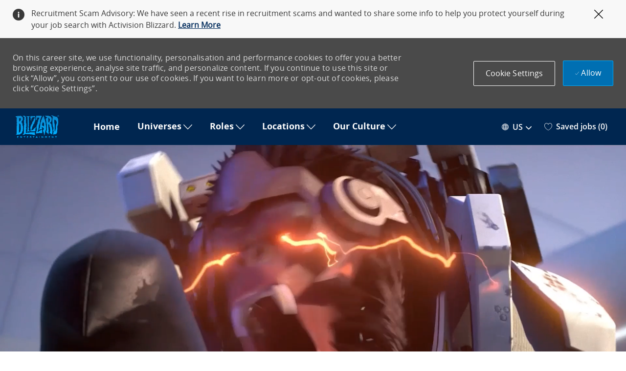

--- FILE ---
content_type: text/html; charset=UTF-8
request_url: https://careers.blizzard.com/global/en
body_size: 115721
content:
<!DOCTYPE html> 
<html lang="en" data-ph-id="ph-page-element-page1-4XvKZS" class="desktop en_global external"> 
 <!--<![endif]--> 
 <head data-ph-id="ph-page-element-page1-QcNG4Z"><link rel="preconnect" href="https://cdn.phenompeople.com" /><link rel="preconnect" href="https://assets.phenompeople.com" /><meta name="twitter:card" content="summary_large_image" /><meta name="twitter:site" content="Blizzard Entertainment" /><meta name="twitter:creator" content="Blizzard Entertainment" /><meta name="twitter:image" content="https://cdn.phenompeople.com/CareerConnectResources/pp/BLENGLOBAL/social/1024x512-1587313391527.jpg" page-seo-overriden="true" /><meta name="twitter:title" content="Careers at Blizzard Entertainment | Blizzard Entertainment jobs" /><meta name="twitter:description" content="home" /><meta property="og:type" content="website" /><meta property="og:image" content="https://cdn.phenompeople.com/CareerConnectResources/pp/BLENGLOBAL/social/1200x630-1587313424281.jpg" page-seo-overriden="true" /><meta property="og:site_name" content="Blizzard Entertainment" /><meta property="og:url" content="https://careers.blizzard.com/global/en/" /><meta property="og:title" content="Careers at Blizzard Entertainment | Blizzard Entertainment jobs" /><meta property="og:description" content="home" /><meta property="og:image:width" content="200" /><meta property="og:image:height" content="200" /><link rel="canonical" href="https://careers.blizzard.com/global/en" /><meta name="layout" content="site-layout" data-ph-id="ph-page-element-page1-aiUaNv" /><meta http-equiv="X-UA-Compatible" content="IE=edge, chrome=1" data-ph-id="ph-page-element-page1-QSGbjw" /> 
   
    
     
     
     <link type="image/x-icon" href="https://cdn.phenompeople.com/CareerConnectResources/pp/BLENGLOBAL/en_global/desktop/assets/images/favicon.ico" rel="icon" data-ph-id="ph-page-element-page1-tMS6Cw" /> 
      <link rel="apple-touch-icon-precomposed" sizes="114x114" href="https://cdn.phenompeople.com/CareerConnectResources/pp/BLENGLOBAL/en_global/desktop/assets/images/h/apple-touch-icon.png" data-ph-id="ph-page-element-page1-B5CsLg" /> 
       <link rel="apple-touch-icon-precomposed" sizes="72x72" href="https://cdn.phenompeople.com/CareerConnectResources/pp/BLENGLOBAL/en_global/desktop/assets/images/m/apple-touch-icon.png" data-ph-id="ph-page-element-page1-3BV9Ex" /> 
        <link rel="apple-touch-icon-precomposed" href="https://cdn.phenompeople.com/CareerConnectResources/pp/BLENGLOBAL/en_global/desktop/assets/images/l/apple-touch-icon-precomposed.png" data-ph-id="ph-page-element-page1-7N272q" /> 
         <link rel="shortcut icon" href="https://cdn.phenompeople.com/CareerConnectResources/pp/BLENGLOBAL/en_global/desktop/assets/images/l/apple-touch-icon.png" data-ph-id="ph-page-element-page1-3Bh7Iq" /> 
          <link rel="apple-touch-startup-image" href="https://cdn.phenompeople.com/CareerConnectResources/pp/BLENGLOBAL/en_global/desktop/assets/images/l/splash.png" data-ph-id="ph-page-element-page1-4FkJo6" /> 
           
          
         
        
       
      
     
    
   
  
  
  
  
  
  
  
  
  
  
  
  
  
  
  
  
  
  
  
  
  
  
  
  
  
  
  
  
 <script type="text/javascript" nonce="">/*&lt;!--*/ var phApp = phApp || {"widgetApiEndpoint":"https://careers.blizzard.com/widgets","country":"global","deviceType":"desktop","locale":"en_global","absUrl":true,"refNum":"BLENGLOBAL","cdnUrl":"https://cdn.phenompeople.com/CareerConnectResources/pp","baseUrl":"https://careers.blizzard.com/global/en/","baseDomain":"https://careers.blizzard.com","phenomTrackURL":"careers.blizzard.com/global/en/phenomtrack.min.js","pageName":"home","siteType":"external","rootDomain":"https://careers.blizzard.com","pageId":"page1"}; phApp.ddo = {"fyfTokenStatus":{"tokenAvailable":false},"siteConfig":{"status":"success","errorCode":null,"errorMsg":null,"data":{"settingsIdentifiersFileUrl":"https://cdn.phenompeople.com/CareerConnectResources/pcs/common/1765810488809-classesForCms.js","phwPxScrVerionUrl_old":"pcs/common/1749810627131-phw-px-hadlr.js","thirdPartyLibraries":{"internal":["heap-analytics","open-replay"]},"phBridgeEvents":["apply_click","job_preview_click"],"imEagerLoadDdoList":[{"name":"getProfileStatus","cache":false},{"name":"getRegionLocales","cache":true},{"name":"getIMConfigurations","cache":true},{"name":"getClientReferFlow","cache":true},{"name":"imVariantsConfigInfo","cache":true},{"name":"mergedProfile","cache":false},{"name":"getProfileWeightage","cache":false},{"name":"masterFrequencyV1","cache":true},{"name":"userAlertSettings","cache":true},{"name":"fitScoreSettingsIM","cache":true},{"name":"employeeSearchConfig","cache":true},{"name":"getEmployeeProfile","cache":false},{"name":"getGroupInfo","cache":true},{"name":"getAppliedJobs","cache":true},{"name":"getProfileFieldsSettings","cache":true}],"filePicker":{"dropbox":{"clientId":"1vpordy4ijn2x08","devkey":""}},"ignoreCovidWidgetPagesList":["chatbot"],"uniqueEventSubsList":["getUserProfileData"],"smoothAnchorSettings":{"ignore":true},"embedScriptVersion":"0.9.4","isUrlLowerForSeo":false,"recommendedTrackingConfig":{"category":{"storageKey":"categories","ddoKeysToStore":["category"],"maxKeysToStore":"4"},"job":{"storageKey":"jobsViewed","ddoKeysToStore":["jobSeqNo"],"maxKeysToStore":"4"},"search-results":[{"storageKey":"keywords","ddoKeysToStore":["keywords"],"maxKeysToStore":"4"},{"storageKey":"locations","ddoKeysToStore":["location","field"],"maxKeysToStore":"4"}]},"debounceTimer":350,"eagerLoadDDOsToSkipLazyCalls":["apply"],"ignoreCookiePages":["chatbot"],"trustArc":{"attr":{"id":"truste-show-consent"},"actionMethod":"truste.eu.clickListener"},"elementsToLoadByModule":{"videoAssessment":[{"tag":"link","attributes":{"href":"https://cdn.phenompeople.com/CareerConnectResources/common/video-platform/js/vs-master-theme-1744368002549.css","rel":"stylesheet","type":"text/css"}}],"automationEngine":[{"tag":"script","attributes":{"src":"https://cdn.phenompeople.com/CareerConnectResources/hvh/aeBootstrapper1.js","type":"text/javascript"},"elementId":"aeBundle"}],"onboarding":[{"tag":"link","attributes":{"href":"https://pp-cdn.phenompeople.com/CareerConnectResources/st/common/video-platform/js/onboarding-theme.css","rel":"stylesheet","type":"text/css"},"elementId":"onboardingTheme"},{"tag":"link","attributes":{"href":"https://pp-cdn.phenompeople.com/CareerConnectResources/st/common/video-platform/js/form-renderer.css","rel":"stylesheet","type":"text/css"},"elementId":"onboardingFormRenderer"}]},"globalManagedWidgetIds":["8b82bfdaafd4d8504005407db933c9a6"],"phwPxScrVerionUrl_bkp":"common/js/canvas/vendor/phw-px-hadlr-1.3.js","securiti":{"attr":{"href":"javascript:showConsentPreferencesPopup()"}},"maps":{"google":{"apiScript":"https://maps.googleapis.com/maps/api/js","clusterJsScript":"markerclusterer-v1.js","gmapsInfoBoxScript":"gmaps-infobox-v1.js","phpppeak":"QUl6YVN5QnFNLXJXMHItc1I5UGVyTkF2dnNtemJCZW9GdTNZY3o4"},"mapbox":{"mapboxScript":"mapbox-gl.js","superClusterJsScript":"supercluster.min.js","phpppeak":"cGsuZXlKMUlqb2ljR2hsYm05dGNHVnZjR3hsSWl3aVlTSTZJbU5xYTNkcmVEVmtaREI0WVdFemFtOWhNWHAwZVdWcWJYZ2lmUS5NcG5hMUtJcVU4R2o2empQeTRpeWd3"},"mapboxCN":{"mapboxScript":"mapbox-gl-v1.1.0.js","superClusterJsScript":"supercluster.min.js","mapboxTurf":"mapbox-turf.min-v1.js","mapboxSearch":"mapbox-gl-geocoder.min.js","mapboxDirections":"mapbox-gl-directions.js","enableDirections":true,"baseApiUrl":"https://api.mapbox.cn","phpppeak":"cGsuZXlKMUlqb2ljR2hsYm05dGNHVnZjR3hsSWl3aVlTSTZJbU5xYTNkcmVEVmtaREI0WVdFemFtOWhNWHAwZVdWcWJYZ2lmUS5TcmwyLXB3M3hEUmlseW1FakVvZWln"}},"otPrivacyPolicyScript":"https://cdn.phenompeople.com/CareerConnectResources/prod/pcs/common/ot-priv-pol-3.0.js","ignoreLinkedInStateParam":false,"tokenConfiguredTenants":{"refNums":["RBCAA0088"]},"fetchBlogShareSettingsFromSiteconfig":true,"pxScrVerionUrl_bkp":"common/js/vendor/ph-px-hadlr-1.15.js","phwPxScrVerionUrl_bkp_new":"pcs/common/phw-px-hadlr.js","oneTrust":{"class":["ot-sdk-show-settings"]},"videoScreeningGlobalStyles":"https://pp-cdn.phenompeople.com/CareerConnectResources/st/common/video-platform/js/ph-vs-global-styles-v1.css","cdnConfig":{"cdnDdos":["fitScoreSettings","landingPageOverview","categoryContentV2","candidateProfileConfig","categoryMasterData","jobTagSettings","getBusinessRules","getMasterCategories","categoryMasterDataV2","caasFetchRawConfig","globalSearchConfig","categoryContent","siteBranding","blogsharewidgetsettings","audiencePxWidgetConfig","jobsharewidgetsettings","npsConfig","socialConnectOptions","getRegionLocales","jobLogoConfig","supportedLanguages","getMasterLocations","locationmapsettings","pxAudJobwidgetsettings","getRegionLocales","eventsharewidgetsettings","jobwidgetsettings","fyfConfig","getPiiConsentConfig","glassdoorReviews","masterFrequencyV1","getWidgetVersions"],"globallyManagedDdos":["getWidgetVersions"],"cdnUrl":"https://content-us.phenompeople.com","pageNameLevelDdos":[],"pageIdlevelDdos":[]},"platformLevelTriggers":[{"triggerCondition":[{"operand":"AND","conditions":[{"triggerType":"site_config_based_trigger","triggerMetadata":{"configKey":["aiSummaryEnabled"]}}]}],"triggerActions":[{"actionType":"load_widget","actionMetadata":{"widgetId":"zVydrA","instanceId":"inzVydrA","placementDataByPage":{"job":{"selector":"[data-func-widget-id^=\"ph-job-details-v1-job-nav\"]","position":"before"}},"defaultPlacementData":{"selector":"[data-func-widget-id^=\"ph-job-details-v1-job-nav\"]","position":"before"}}}]}],"crawlerUserAgents":"Screaming Frog|googlebot|yahoo|bingbot|baiduspider|facebookexternalhit|twitterbot|rogerbot|linkedinbot|embedly|showyoubot|outbrain|pinterest|slackbot|vkShare|W3C_Validator|redditbot|Applebot|WhatsApp|flipboard|tumblr|bitlybot|SkypeUriPreview|nuzzel|Discordbot|Google Page Speed|Qwantify|pinterestbot|Custom|msnbot|DuckDuckBot|BingPreview|spider|MJ12bot|deepcrawl|Chrome-Lighthouse","siteSettings":{"locationSlider":false,"refineSearch":{"enabledFacets":["category","country","state","city","type","externalTeamName","checkRemote"],"facetDisplayNames":{"category":"Category","country":"Country/Region","state":"State/Province","city":"City","type":"Hiring Type","externalTeamName":"Team","checkRemote":"Remote Work"},"facetPlaceholderNames":{"category":"Search in Category","country":"Search in Country/Region","state":"Search in State/Province","city":"Search in City","type":"Search in Hiring Type","externalTeamName":"Search in Team","checkRemote":""},"defaultFacetsToOpen":["category"]},"gdpr":{"cookieType":"persistent","enabled":true},"size":"10","iscdnEnabled":true,"oauth":{"google":{"loginUrl":"https://accounts.google.com/o/oauth2/auth","logoutUrl":"https://www.google.com/accounts/Logout?continue=https://appengine.google.com/_ah/logout","clientId":"876228513716-npfer46h51po4nn5c1pafndsg87i2bm7.apps.googleusercontent.com","scope":"https://www.googleapis.com/auth/userinfo.profile https://www.googleapis.com/auth/userinfo.email https://www.googleapis.com/auth/user.phonenumbers.read","redirectUri":"/socialAuth/g","response_type":"code"},"facebook":{"loginUrl":"https://www.facebook.com/dialog/oauth","logoutUrl":"","clientId":"2290238934525636","redirectUri":"/socialAuth/fb","scope":"email public_profile","response_type":"code"},"linkedIn":{"loginUrl":"https://www.linkedin.com/oauth/v2/authorization","logoutUrl":"https://api.linkedin.com/uas/oauth/invalidateToken","clientId":"78irjf004hr2h9","redirectUri":"/socialAuth/li","scope":"r_liteprofile r_emailaddress","response_type":"code"}}},"size":"10","refNum":"BLENGLOBAL","siteVariant":"external","iubenda":{"class":["iubenda-cs-preferences-link"],"attr":{"href":"javascript:_iub.cs.ui.openPreferences()"}},"isNativeEmailClientForBlog":true,"iscdnEnabled":true,"trackingConfig":{"ddoDataPath":{"jobDetail":"data.job"},"job_category_click":{"trait14":"key"},"job_category_search_click":{"trait14":"key"},"play_click":{"trait260":"videotype","videoId":"videoid"},"pause_click":{"trait260":"videotype","videoId":"videoid"},"similar_job_click":{"trait12":"jobSeqNo","related":{"ddo":[{"name":"jobDetail","data":{"trait5":"jobSeqNo","trait14":"category"}}]}},"linkedin_recommended_job_click":{"trait5":"jobSeqNo","trait14":"category"},"recently_viewed_job_click":{"trait5":"jobSeqNo","trait14":"category"},"recommended_job_click":{"trait5":"jobSeqNo","trait14":"category"},"next_click":{"trait254":"stepName","typedValue":"typedValue","selected_values":"selected_values"},"ddo_failure":{"trait254":"stepName","response":"response","ddoKey":"ddoKey"},"ddo_error":{"trait254":"stepName","error":"error","ddoKey":"ddoKey"},"skip_questions_click":{"trait254":"stepName"},"previous_click":{"trait254":"stepName"},"registration_submit":{"trait27":"email","trait15":"firstName","trait24":"phone"},"edit_profile_information":{},"resume_remove_click":{},"profile_questions_click":{},"resume_upload_click":{},"create_profile_click":{},"upload_new_file_click":{},"clear_text_click":{"trait6":"clearSearchValue"},"send_feedback_click":{"userFeedback":"userFeedback"},"submit_rating_click":{"userRating":"userRating"},"near_job_click":{"trait5":"jobSeqNo","trait14":"category"},"suggestions":{"stepName":"stepName","typed_values":"typed_values","selected_values":"selected_values"},"fyf_step_loaded":{"step":"step"},"fyf_options_closed":{},"favorite_job_click":{"trait5":"jobSeqNo","trait14":"category"},"job_added_to_jobcart":{"trait5":"jobSeqNo","trait14":"category"},"job_unfavorited":{"trait5":"jobSeqNo","trait14":"category"},"job_favorite_delete_click":{"trait5":"jobSeqNo","trait14":"category"},"type_ahead_search":{},"similar_job_see_more_click":{},"linkedin_login_click":{},"linkedin_logout_click":{},"view_all_glassdoor_reviews_click":{},"homepage_category_click":{"trait14":"key"},"category_click":{"trait14":"key"},"job_click":{"trait5":"jobSeqNo","trait14":"category"},"previous_job_click":{"trait5":"jobSeqNo"},"next_job_click":{"trait5":"jobSeqNo"},"linkedin_recommended_category_click":{"trait14":"category"},"back_to_search_results_click":{},"share_event":{"trait269":"eventScheduleId","trait213":"provider"},"blog_click":{"trait283":"url"},"blog_category_click":{"trait14":"categoryName"},"next_blog_click":{"trait283":"url"},"previous_blog_click":{"trait283":"url"},"blog_details_view":{"trait283":"blog"},"navigate_to_tweet_click":{"tweetUrl":"tweetUrl"},"fit_level_loaded":{"jobsFitLevel":"jobsFitLevel","totalJobs":"totalJobs","availableFitLevelCount":"availableFitLevelCount"},"smart_tags_loaded":{"smartJobTags":"smartJobTags","totalJobs":"totalJobs","availableJobTagCount":"availableJobTagCount"},"edit_role_click":{"trait13":"trait13"},"select_role_click":{"trait13":"trait13","trait260":"trait260"},"save_employee_info_click":{"trait62":"trait62"},"update_employee_info_click":{"trait62":"trait62"},"signIn_click":{"trait260":"trait260","userId":"userName"},"signUp_click":{"trait260":"trait260","userId":"userName"},"reset_password_click":{"trait260":"trait260","userId":"userName"},"create_password_click":{"trait260":"trait260","type":"type"},"app_download_click":{"trait260":"appName","videoScreenId":"videoScreenId","videoScreenInterviewId":"videoScreenInterviewId"},"user_decline_click":{"trait5":"videoScreenId","trait14":"category","videoScreenId":"videoScreenId","videoScreenInterviewId":"videoScreenInterviewId"},"user_accept_click":{"trait5":"videoScreenId","trait14":"category","trait261":"userId","videoScreenId":"videoScreenId","videoScreenInterviewId":"videoScreenInterviewId"},"start_process_click":{"trait5":"videoScreenId","trait14":"category","trait261":"userId","videoScreenId":"videoScreenId","videoScreenInterviewId":"videoScreenInterviewId"},"accept_practice_click":{"trait261":"userId","videoScreenId":"videoScreenId","videoScreenInterviewId":"videoScreenInterviewId"},"reject_practice_click":{"trait261":"userId","videoScreenId":"videoScreenId","videoScreenInterviewId":"videoScreenInterviewId"},"answer_record_click":{"trait5":"videoScreenId","trait14":"category","trait261":"userId","videoScreenId":"videoScreenId","videoScreenInterviewId":"videoScreenInterviewId","videoScreenQuestionId":"videoScreenQuestionId"},"answer_submit_click":{"trait5":"videoScreenId","trait14":"category","trait261":"userId","videoScreenId":"videoScreenId","videoScreenInterviewId":"videoScreenInterviewId"},"answer_retake_click":{"trait5":"videoScreenId","trait14":"category","trait261":"userId","videoScreenId":"videoScreenId","videoScreenInterviewId":"videoScreenInterviewId","videoScreenQuestionId":"videoScreenQuestionId"},"answer_continue_click":{"trait5":"videoScreenId","trait14":"category","trait261":"userId","videoScreenId":"videoScreenId","videoScreenInterviewId":"videoScreenInterviewId","videoScreenQuestionId":"videoScreenQuestionId"},"answer_review_click":{"trait5":"videoScreenId","trait14":"category","trait261":"userId","videoScreenId":"videoScreenId","videoScreenInterviewId":"videoScreenInterviewId","videoScreenQuestionId":"videoScreenQuestionId"},"submit_application_click":{"trait5":"videoScreenId","trait14":"category","trait261":"userId","videoScreenId":"videoScreenId","videoScreenInterviewId":"videoScreenInterviewId"},"export_videos_click":{"trait5":"videoScreenId","trait14":"category","trait261":"userId","videoScreenId":"videoScreenId","videoScreenInterviewId":"videoScreenInterviewId"},"restart_application_click":{"trait5":"videoScreenId","trait14":"category","trait261":"userId","videoScreenId":"videoScreenId","videoScreenInterviewId":"videoScreenInterviewId"},"start_now_click":{"trait5":"videoScreenId","trait14":"category","trait261":"userId","videoScreenId":"videoScreenId","videoScreenInterviewId":"videoScreenInterviewId"},"continue_process_click":{"trait5":"videoScreenId","trait14":"category","trait261":"userId","videoScreenId":"videoScreenId","videoScreenInterviewId":"videoScreenInterviewId"},"contact_recruiter_click":{"trait261":"userId","videoScreenId":"videoScreenId","videoScreenInterviewId":"videoScreenInterviewId"},"agree_click":{"videoScreenId":"videoScreenId","videoScreenInterviewId":"videoScreenInterviewId"},"submit_feedback_click":{"rating":"rating","feedback":"feedback","videoScreenId":"videoScreenId","videoScreenInterviewId":"videoScreenInterviewId"},"video-upload-error":{"url":"url","status":"status","questionId":"questionId","response":"response"},"apply_thank_you_loaded":{"hvhConfig":"hvhConfig"},"hvh_asset_initiated":{"thankYouUri":"thankYouUri"},"hvh_asset_res":{"res":"res"}},"lqipImage":"https://assets.phenompeople.com/CareerConnectResources/common/assets/images/gray.png","navItems":{"showExternalEvents":false,"candidateHome":false,"eventsEnabled":false,"audPxConfig":{"newVersion":"2.0","oldVersion":"4.0","disablePx":false},"blogsEnabled":true,"navMenuItems":["blogs"],"showExternalBlogs":true,"navMenuItemsData":{"blogs":{"url":"https://careers.blizzard.com/global/en/blog"},"events":{"url":"https://careers.blizzard.com/global/en/events"}}},"imageLoadType":{"desktop":"progressive","mobile":"lazy"},"resumableUploadConfig":{"chunkSize":"1","simultaneousUploads":"1","allowedVideoFormats":["mp4","m4p","m4v","mov","qt","avi","wmv","webm","mpg","mpeg"]},"locale":"en_global","siteLevelWidgetBindables":{"97e696f90c1e5c417da8b4484b49c7b0":{"locationSearch":true},"ad204a0c40fc1a98d614669f1bc50ab3":{"locationSearch":true}},"phwPxScrVerionUrl":"https://cdn.phenompeople.com/CareerConnectResources/pcs/common/phw-px-hadlr-1759419021369.js","vendorScripts":{"jquery":"jquery-3.6.1.min.js","jqueryMigrate":"jquery-migrate.min-1.1.js","plyrScript":"plyr-3.7.8.js","plyrStyle":"plyr-3.7.8_1.css","videojs-wavesurfer":"videojs-wavesurfer_3.9.0.js","wavesurfer":"wavesurfer_6.6.4.min.js","wavesurfer-microphone":"wavesurfer.microphone.min_6.6.4.js","mediaInfo":"mediainfo_0.1.9.min.js"},"globalSearchFeature":{"mobileSearch":true},"phwPxScrVerionUrl_1":"prod/pcs/common/phw-px-hadlr-1728036837721.js","widgetScriptsConfig":{"cdnBaseUrl":"https://pp-cdn.phenompeople.com","widgetScriptPath":"CareerConnectResources/pp/agWidgets"},"ally":{"layerEnabled":true,"cdnUrl":"/common/js/ally/ph-ally-v1.1.js","allyScript":"/common/js/ally/ph-ally-layer-v1.19.js","allySkipToContent":{"isEnabled":true,"selectors":"#skip-content, #ph-skip-content, #skipToMainContent, .ae-skipto-main"},"reorderCookie":true,"userAgent":"AudioEye"},"pxScrVerionUrl":"https://cdn.phenompeople.com/CareerConnectResources/pcs/common/1755880496065-ph-px-hadlr-1.0.js","videoAssessmentPagesList":["video-assessment-landing-page","video-assessment-recording","video-assessment-thankyou","interview-landing-page","interview-recording","interview-thankyou","video assessment landing page","video assessment recording","video assessment thankyou","interview landing page","interview recording","interview thankyou","screening-welcome","screening-answering","screening-thankyou"],"oauth":{"indeed":{"clientId":"bd63e9975aacf4577c4662fcb002494dcb83887f82d51453405f60b29c77609a"},"xing":{"clientId":"c3bdfb74291c0e358e89"},"linkedIn":{"loginUrl":"https://www.linkedin.com/oauth/v2/authorization","logoutUrl":"https://api.linkedin.com/uas/oauth/invalidateToken","clientId":"78irjf004hr2h9","redirectUri":"/socialAuth/li","scope":"r_liteprofile r_emailaddress","response_type":"code"},"google":{"loginUrl":"https://accounts.google.com/o/oauth2/auth","logoutUrl":"https://www.google.com/accounts/Logout?continue=https://appengine.google.com/_ah/logout","clientId":"876228513716-npfer46h51po4nn5c1pafndsg87i2bm7.apps.googleusercontent.com","scope":"https://www.googleapis.com/auth/userinfo.profile https://www.googleapis.com/auth/userinfo.email https://www.googleapis.com/auth/user.phonenumbers.read","redirectUri":"/socialAuth/g","response_type":"code"},"google-signin":{"loginUrl":"https://accounts.google.com/o/oauth2/auth","logoutUrl":"https://www.google.com/accounts/Logout?continue=https://appengine.google.com/_ah/logout","clientId":"876228513716-npfer46h51po4nn5c1pafndsg87i2bm7.apps.googleusercontent.com","scope":"https://www.googleapis.com/auth/userinfo.profile https://www.googleapis.com/auth/userinfo.email https://www.googleapis.com/auth/user.phonenumbers.read","redirectUri":"/iauth/g","response_type":"code"},"facebook":{"loginUrl":"https://www.facebook.com/dialog/oauth","logoutUrl":"","clientId":"2290238934525636","redirectUri":"/socialAuth/fb","scope":"email public_profile","response_type":"code"}},"phpppecak":{"clientId":"aPuJFtcvVzuUHrqeLmPL36170","userZone":true,"phpppeat":"YXBpMTUxNDQ4Mjg4NEh5bEROOHRxYTZtZ1F4V0NwbmpvMzYxNzA="},"pageNameMap":{"404":"404_page_view","home":"home_page_view","category":"job_category_page_view","job":"job_details_view","search-results":"search_result_page_view","apply":"apply_page_view","glassdoorReviews":"glassdoor_reviews_page_view","jobcart":"favorites_page_view","jointalentcommunity":"jtc_page_view","featuredOpportunities":"job_category_page_view","businessUnit":"job_category_page_view","event":"event_details_view","events":"event_results_page_view","saved-jobs":"favorites_page_view","blogarticle":"blog_details_page","video-assessment-landing-page":"video_assessment_landing_page_view","video-assessment-recording":"video_assessment_recording_page_view","video-assessment-thankyou":"video_assessment_thankyou_page_view","interview-landing-page":"interview_landing_page_view","interview-recording":"interview_recording_page_view","interview-thankyou":"interview_thankyou_page_view","screening-welcome":"screening_welcome_page_view","screening-answering":"screening_answering_page_view","screening-outro":"screening_thankyou_page_view"},"blogsharewidgetsettings":{"options":[{"name":"whatsapp","order":0,"baseUrl":"https://api.whatsapp.com/send?&text=","eventName":"Share_whatsapp","settings":{"icon":"icon-whatsapp-1","iconBrandColor":"","popUpParams":"resizable,scrollbars,status,height=500,width=500","params":{},"label":false},"isSelected":true},{"name":"linkedin","order":1,"baseUrl":"https://www.linkedin.com/shareArticle?mini=true&url=","eventName":"share_blog","settings":{"icon":"icon-linkedin-2","iconBrandColor":"","popUpParams":"resizable,scrollbars,status,height=500,width=500","params":{"title":"shareInfoText"},"label":false},"isSelected":true},{"name":"facebook","order":3,"baseUrl":"https://facebook.com/sharer.php?u=","eventName":"share_blog","settings":{"icon":"icon-facebook","iconBrandColor":"","popUpParams":"resizable,scrollbars,status,height=500,width=500","params":{"t":"shareInfoText"},"label":false},"isSelected":true},{"name":"twitter","order":0,"baseUrl":"https://twitter.com/share?url=","eventName":"share_blog","settings":{"icon":"icon-twitter","iconBrandColor":"","popUpParams":"resizable,scrollbars,status,height=500,width=500","params":{"text":"shareInfoText"},"label":false},"isSelected":true},{"name":"email","order":6,"baseUrl":"","eventName":"share_blog","settings":{"icon":"icon-email-2","iconBrandColor":"","popUpParams":"resizable,scrollbars,status,height=500,width=500","params":{},"label":false},"isSelected":true}],"brandStyle":true,"widgetStyle":"style3","isInline":true,"size":"16","spacing":"21","color":"#fff","backgroundColor":"#ggg","height":"34","width":"34","line-height":"30","lineHeight":"30","borderWidth":"1","borderStyle":"solid","borderColor":"transparent","borderRadius":"100","locale":"en_us","siteVariant":"external"},"botEnabled":false,"onboardingPagesList":["onboarding-tasks","onboarding-home","Onboarding-Tasks","Onboarding-Home"],"kalturaConfig":{"partnerId":"2716851","playerId":"45245971"},"pxScrVerionUrl_backup":"https://cdn.phenompeople.com/CareerConnectResources/pcs/common/1744722002080-ph-px-hadlr.js","mapBoxGlScript":"mapbox-gl-v1.1.0.js","urlMap":{"home":"home","category":"c/:category","job":"job/:jobId/:title","service":"service/:jobId/:title","jobcart":"jobcart","search-results":"search-results","glassdoor-reviews":"glassdoor-reviews","event":"event/:eventScheduleId/:title","events":"events","talentcommunity":"talentcommunity","talentcommunityupdate":"talentcommunityupdate","blogarticle":"blogarticle/:url","jobalert":"jobalert","employee-profile":"employeeprofile","editprofile":"editprofile","businessUnit":":url","featuredOpportunities":":url","di_about":"di/about/:groupId","di_details":"di/details/:groupId","di_events":"di/events/:groupId","di_groups":"di/groups","di_highlights":"di/highlights/:groupId","di_jobs":"di/jobs/:groupId","di_members":"di/members/:groupId","referrals_candidate":"referrals/candidate","referrals_referredcandidates":"referrals/referredcandidates","referrals_friendsinterests":"referrals/friendsinterests","referrals_home":"referrals/home","referrals_candidatesuniversity":"referrals/candidatescompany","employees_home":"employees/home","lms_courses":"lms/courses","lms_savedcourses":"lms/savedcourses","gigs_details":"gigs/details/:gigId","gigs_searchresults":"gigs/searchresults","nla_home":"nla/home","nla_search":"nla/search","gigs_manage":"gigs/manage","gigs_applications":"gigs/applications","gigs_applicants":"gigs/applicants/:gigId","events_event":"events/event/:eventScheduleId/:title","events_home":"events/home","my-profile":"myprofile","cp_createpath":"cp/createpath","cp_home":"cp/home","cp_explore":"cp/explore","mentoring_relationship":"mentoring/relationship/:mentorshipId","mentoring_mentees":"mentoring/mentees","mentoring_mentors":"mentoring/mentors","mentoring_searchresults":"mentoring/searchresults","settings":"settings","story":"story/:contentId/:title","video-assessment-landing-page":"video-assessment-landing-page","video-assessment-recording":"video-assessment-recording","video-assessment-thankyou":"video-assessment-thankyou","forwardApply":"hvhapply","interview-landing-page":"interview-landing-page","interview-recording":"interview-recording","interview-thankyou":"interview-thankyou","roles_details":"roles/details/:jobCode/:jobTitle","roles_search-results":"roles/searchresults","screening-welcome":"screening-welcome","screening-answering":"screening-answering","screening-thankyou":"screening-thankyou","pmr_review":"pmr/review/:formId","alumni_my-profile":"alumni/myprofile"},"categoryUrlMap":{"BLENGLOBAL_Narrative_Design_Games_Writing":"c/narrative-design-games-writing-jobs","BLENGLOBAL_Game_Design":"c/game-design-jobs","BLENGLOBAL_Audio_Sound":"c/audio-sound-jobs","BLENGLOBAL_Corporate_Communications":"c/corporate-communications-jobs","BLENGLOBAL_Program_Management":"c/program-management-jobs","BLENGLOBAL_Product_Management":"c/product-management-jobs","BLENGLOBAL_Consumer_Products":"c/consumer-products-jobs","BLENGLOBAL_Esports":"c/esports-jobs","BLENGLOBAL_Operations":"c/operations-jobs","BLENGLOBAL_Finance_Accounting":"c/finance-accounting-jobs","BLENGLOBAL_Talent_Human_Resources":"c/talent-human-resources-jobs","BLENGLOBAL_Art_Animation":"c/art-animation-jobs","BLENGLOBAL_Public_Relations":"c/public-relations-jobs","BLENGLOBAL_Analytics_Research":"c/analytics-research-jobs","BLENGLOBAL_Legal":"c/legal-jobs","BLENGLOBAL_New_Grad_Roles":"c/new-grad-roles-jobs","BLENGLOBAL_Technical_Writing":"c/technical-writing-jobs","BLENGLOBAL_Customer_Service":"c/customer-service-jobs","BLENGLOBAL_Video_Video_Editing":"c/video-video-editing-jobs","BLENGLOBAL_UI":"c/ui-jobs","BLENGLOBAL_Information_Technology":"c/information-technology-jobs","BLENGLOBAL_Broadcast":"c/broadcast-jobs","BLENGLOBAL_Marketing":"c/marketing-jobs","BLENGLOBAL_Engineering":"c/engineering-jobs","BLENGLOBAL_Sales_Business_Development":"c/sales-business-development-jobs","BLENGLOBAL_Quality_Assurance":"c/quality-assurance-jobs","BLENGLOBAL_Localization":"c/localization-jobs","BLENGLOBAL_Administration":"c/administration-jobs","BLENGLOBAL_UX":"c/ux-jobs","BLENGLOBAL_Creative_Writing_Development":"c/creative-writingdevelopment-jobs","BLENGLOBAL_Global_Insights":"c/global-insights-jobs","BLENGLOBAL_Editorial":"c/editorial-jobs","BLENGLOBAL_Production":"c/production-jobs","BLENGLOBAL_Project_Mangaement":"c/project-mangaement-jobs","BLENGLOBAL_Internships":"c/internships-jobs","BLENGLOBAL_Security":"c/security-jobs","BLENGLOBAL_Management":"c/management-jobs","BLENGLOBAL_Events":"c/events-jobs","BLENGLOBAL_Community_Development":"c/community-development-jobs","BLENGLOBAL_Other":"c/other-jobs","BLENGLOBAL_Project_Management":"c/project-management-jobs"},"isNativeEmailClient":true,"captchaConfig":{"useCaptcha":false,"siteKey":"6LcV6MIUAAAAAN99to_j66BSDkGwjWcsjh2iTj1W","scriptSrc":"https://www.google.com/recaptcha/api.js?render=explicit&hl={{locale}}","divId":"ph-custom-captcha"},"automationEnginePagesList":["hvh-apply2","hvh apply","hvh apply2","hvhapply","hvh-apply","Hvh apply2","schedule-slot","onboarding","Onboarding","onboarding-tasks","onboarding-home","Onboarding-Tasks","Onboarding-Home"]},"reqData":null},"caasLazyLoadWidgetVersions":{"status":"success","errorCode":null,"errorMsg":null,"data":{"pcs-content-v1":"https://pp-cdn.phenompeople.com/CareerConnectResources/prod/common/js/caas-platform/widgets/pcs-content-v1/pcs-content-v1-1683892274455.js","pcs-candidate-login-v1":"https://cdn.phenompeople.com/CareerConnectResources/common/js/caas-platform/widgets/pcs-candidate-login-v1/pcs-candidate-login-v1-1758297524194.js","pcs-component-v1":"https://pp-cdn.phenompeople.com/CareerConnectResources/pp/common/js/caas-platform/widgets/pcs-component-v1/pcs-component-v1-1617346843242.js","pcs-social-connect-v1":"https://cdn.phenompeople.com/CareerConnectResources/common/js/caas-platform/widgets/pcs-social-connect-v1/pcs-social-connect-v1-1718280248289.js","pcs-header-v1":"https://cdn.phenompeople.com/CareerConnectResources/common/js/caas-platform/widgets/pcs-header-v1/pcs-header-v1-1758297551522.js","pcs-menu-list-v1":"https://cdn.phenompeople.com/CareerConnectResources/common/js/caas-platform/widgets/pcs-menu-list-v1/pcs-menu-list-v1-1765452666585.js","pcs-job-cart-count-v1":"https://pp-cdn.phenompeople.com/CareerConnectResources/prod/common/js/caas-platform/widgets/pcs-job-cart-count-v1/pcs-job-cart-count-v1-1652708896808.js","pcs-language-selector-v2":"https://cdn.phenompeople.com/CareerConnectResources/common/js/caas-platform/widgets/pcs-language-selector-v2/pcs-language-selector-v2-1714483631689.js"},"reqData":null},"caasContentV1":{"status":"success","errorCode":null,"errorMsg":null,"data":{"content":{"PP0A5fTG-cyqrRrdL":{"jobCartLink":{"refType":"linkwrapper","type":"compositeType","value":{"link":{"refType":"link","type":"reference","value":{"linkType":{"type":"text","value":"weburl"},"href":{"type":"text","value":"{{linkDomain}}jobcart"},"text":{"type":"richtext","value":""},"title":{"type":"text","value":""},"pageId":{"type":"text","value":""},"ariaLabel":{"type":"text","value":""},"innerPageLocale":{"type":"text","value":""},"innerPagePersona":{"type":"text","value":""}}},"text":{"type":"text","value":"Saved jobs"},"title":{"type":"text","value":""},"target":{"type":"text","value":"_self"},"ariaLabel":{"type":"text","value":"Saved jobs"}}}},"6icrDCSo-6CLQtRPg":{"postSignIn":{"refType":"postsignin_candidate_login","type":"compositeType","value":{"signUpLink":{"refType":"linkwrapper","type":"compositeType","value":{"link":{"refType":"link","type":"reference","value":{"linkType":{"type":"text","value":"weburl"},"href":{"type":"dynamictext","value":"javascript:void(0)"},"text":{"type":"richtext","value":""},"title":{"type":"text","value":""},"pageId":{"type":"text","value":""},"ariaLabel":{"type":"text","value":""},"innerPageLocale":{"type":"text","value":""},"innerPagePersona":{"type":"text","value":""}}},"text":{"type":"text","value":"Sign up"},"title":{"type":"text","value":""},"target":{"type":"text","value":""},"ariaLabel":{"type":"text","value":""}}},"loggedInBtn":{"refType":"buttoncomponent","type":"compositeType","value":{"role":{"type":"text","value":""},"text":{"type":"text","value":""},"title":{"type":"text","value":null},"ariaLabel":{"type":"dynamictext","value":[]}}},"signOutLink":{"refType":"linkwrapper","type":"compositeType","value":{"link":{"refType":"link","type":"reference","value":{"linkType":{"type":"text","value":"weburl"},"href":{"type":"text","value":"{{linkDomain}}logout"},"text":{"type":"richtext","value":""},"title":{"type":"text","value":""},"pageId":{"type":"text","value":""},"ariaLabel":{"type":"text","value":""},"innerPageLocale":{"type":"text","value":""},"innerPagePersona":{"type":"text","value":""}}},"text":{"type":"text","value":"Sign out"},"title":{"type":"text","value":""},"target":{"type":"text","value":""},"ariaLabel":{"type":"text","value":"Sign out"}}},"signInLink":{"refType":"linkwrapper","type":"compositeType","value":{"link":{"refType":"link","type":"reference","value":{"linkType":{"type":"text","value":"weburl"},"href":{"type":"dynamictext","value":"javascript:void(0)"},"text":{"type":"richtext","value":""},"title":{"type":"text","value":""},"pageId":{"type":"text","value":""},"ariaLabel":{"type":"text","value":""},"innerPageLocale":{"type":"text","value":""},"innerPagePersona":{"type":"text","value":""}}},"text":{"type":"text","value":"Sign in"},"title":{"type":"text","value":""},"target":{"type":"text","value":""},"ariaLabel":{"type":"text","value":""}}},"myProfileLink":{"refType":"linkwrapper","type":"compositeType","value":{"link":{"refType":"link","type":"reference","value":{"linkType":{"type":"text","value":"weburl"},"href":{"type":"text","value":"{{linkDomain}}logout"},"text":{"type":"richtext","value":""},"title":{"type":"text","value":""},"pageId":{"type":"text","value":""},"ariaLabel":{"type":"text","value":""},"innerPageLocale":{"type":"text","value":""},"innerPagePersona":{"type":"text","value":""}}},"text":{"type":"text","value":"View profile"},"title":{"type":"text","value":""},"target":{"type":"text","value":"_self"},"ariaLabel":{"type":"text","value":"View profile"}}}}},"applySignUpHeading":{"type":"text","value":"Sign up to save your application and apply faster next time"},"privacyPolicyCheckboxText":{"type":"text","value":"I have read and agree to the "},"fyfSignInHeading":{"type":"text","value":"Sign in to save your personalised profile"},"signUp":{"refType":"signup_candidate_login","type":"compositeType","value":{"signUpBtn":{"refType":"buttoncomponent","type":"compositeType","value":{"role":{"type":"text","value":""},"text":{"type":"text","value":"Sign up"},"title":{"type":"text","value":null},"ariaLabel":{"type":"text","value":"Sign up"}}},"signInLink":{"refType":"linkwrapper","type":"compositeType","value":{"link":{"refType":"link","type":"reference","value":{"linkType":{"type":"text","value":"weburl"},"href":{"type":"text","value":"{{linkDomain}}logout"},"text":{"type":"richtext","value":""},"title":{"type":"text","value":""},"pageId":{"type":"text","value":""},"ariaLabel":{"type":"text","value":""},"innerPageLocale":{"type":"text","value":""},"innerPagePersona":{"type":"text","value":""}}},"text":{"type":"text","value":"Sign in"},"title":{"type":"text","value":""},"target":{"type":"text","value":""},"ariaLabel":{"type":"text","value":"Sign in"}}},"emailField":{"refType":"emailfield","type":"compositeType","value":{"emailInUse":{"refType":"error","type":"compositeType","value":{"messageSrText":{"type":"text","value":"This email address is already in use. Please try again or"},"message":{"type":"text","value":"This email address is already in use. Please try again or"}}},"fieldRequired":{"refType":"error","type":"compositeType","value":{"messageSrText":{"type":"text","value":"Please enter your email address."},"message":{"type":"text","value":"Please enter your email address"}}},"validEmail":{"refType":"error","type":"compositeType","value":{"messageSrText":{"type":"text","value":"Please enter a valid email address"},"message":{"type":"text","value":"Please enter a valid email address."}}},"noAccount":{"refType":"error","type":"compositeType","value":{"messageSrText":{"type":"text","value":""},"message":{"type":"text","value":""}}},"email":{"refType":"formfieldcomponent","type":"compositeType","value":{"label":{"type":"text","value":"Email"},"placeholder":{"type":"text","value":"name@mail.com"},"title":{"type":"text","value":"Email"},"ariaLabel":{"type":"text","value":"Enter email"}}}}},"passwordField":{"refType":"passwordfield","type":"compositeType","value":{"errorStatement2":{"refType":"error","type":"compositeType","value":{"messageSrText":{"type":"text","value":"8 characters"},"message":{"type":"text","value":"8 characters,"}}},"passwordRequired":{"refType":"error","type":"compositeType","value":{"messageSrText":{"type":"text","value":"Password did not meet the requirements for"},"message":{"type":"text","value":"Password did not meet the requirements for"}}},"errorStatement1":{"refType":"error","type":"compositeType","value":{"messageSrText":{"type":"text","value":"Password must have at least"},"message":{"type":"text","value":"Password must have at least"}}},"password":{"refType":"formfieldcomponent","type":"compositeType","value":{"label":{"type":"text","value":"Password"},"placeholder":{"type":"text","value":"Your password"},"title":{"type":"text","value":"Password"},"ariaLabel":{"type":"text","value":"Enter password"}}},"errorStatement5":{"refType":"error","type":"compositeType","value":{"messageSrText":{"type":"text","value":"one uppercase"},"message":{"type":"text","value":"one uppercase"}}},"errorStatement4":{"refType":"error","type":"compositeType","value":{"messageSrText":{"type":"text","value":"one lowercase"},"message":{"type":"text","value":"one lowercase,"}}},"fieldRequired":{"refType":"error","type":"compositeType","value":{"messageSrText":{"type":"text","value":"Please enter your password"},"message":{"type":"text","value":"Please enter your password."}}},"errorStatement3":{"refType":"error","type":"compositeType","value":{"messageSrText":{"type":"text","value":"one number"},"message":{"type":"text","value":"one number,"}}},"showPasswordBtn":{"refType":"buttoncomponent","type":"compositeType","value":{"role":{"type":"text","value":""},"text":{"type":"text","value":"Password visible"},"title":{"type":"text","value":null},"ariaLabel":{"type":"text","value":"Show password"}}},"validField":{"refType":"error","type":"compositeType","value":{"messageSrText":{"type":"text","value":"Your password is incorrect. Please try again"},"message":{"type":"text","value":"Your password is incorrect. Please try again."}}},"hidePasswordBtn":{"refType":"buttoncomponent","type":"compositeType","value":{"role":{"type":"text","value":""},"text":{"type":"text","value":"Password is invisible"},"title":{"type":"text","value":null},"ariaLabel":{"type":"text","value":"Hide password"}}}}},"signUpHeading":{"type":"text","value":"Sign up"},"cvUploadedText":{"type":"text","value":"Cv uploaded"},"technicalIssue":{"refType":"error","type":"compositeType","value":{"messageSrText":{"type":"text","value":"Sorry, we're having some technical issues. Please try again"},"message":{"type":"text","value":"Sorry, we're having some technical issues. Please try again."}}}}},"privacyPolicyCheckboxErrorText":{"type":"text","value":"You must read and agree to the terms above."},"fyfSignUpHeading":{"type":"text","value":"Sign up to save your personalised profile"},"applySignInHeading":{"type":"text","value":"Sign in to save your application and apply faster next time"},"closePopupBtn":{"refType":"buttoncomponent","type":"compositeType","value":{"role":{"type":"text","value":""},"text":{"type":"text","value":"Close popup"},"title":{"type":"text","value":null},"ariaLabel":{"type":"text","value":"Close popup"}}},"resetLink":{"refType":"passwordlink_candidate_login","type":"compositeType","value":{"resetPasswordHeading":{"type":"text","value":"Reset password link sent"},"resendEmailLink":{"refType":"linkwrapper","type":"compositeType","value":{"link":{"refType":"link","type":"reference","value":{"linkType":{"type":"text","value":"weburl"},"href":{"type":"text","value":"{{linkDomain}}logout"},"text":{"type":"richtext","value":""},"title":{"type":"text","value":""},"pageId":{"type":"text","value":""},"ariaLabel":{"type":"text","value":""},"innerPageLocale":{"type":"text","value":""},"innerPagePersona":{"type":"text","value":""}}},"text":{"type":"text","value":"Resend mail"},"title":{"type":"text","value":""},"target":{"type":"text","value":""},"ariaLabel":{"type":"text","value":"Resend mail"}}},"resetPasswordSubHeading":{"type":"text","value":"We've sent an email to <strong>{{emailId}}</strong> with password reset instructions."},"ReturnSIgnInBtn":{"refType":"buttoncomponent","type":"compositeType","value":{"role":{"type":"text","value":""},"text":{"type":"text","value":"Return to Sign in"},"title":{"type":"text","value":null},"ariaLabel":{"type":"text","value":"Return to Sign in"}}}}},"signOutLink":{"refType":"linkwrapper","type":"compositeType","value":{"text":{"type":"text","value":null},"title":{"type":"text","value":null},"target":{"type":"text","value":""},"ariaLabel":{"type":"text","value":null}}},"socialAcnt":{"refType":"socialaccount_candidate_login","type":"compositeType","value":{"signUpLink":{"refType":"linkwrapper","type":"compositeType","value":{"link":{"refType":"link","type":"reference","value":{"linkType":{"type":"text","value":"weburl"},"href":{"type":"text","value":"{{linkDomain}}logout"},"text":{"type":"richtext","value":""},"title":{"type":"text","value":""},"pageId":{"type":"text","value":""},"ariaLabel":{"type":"text","value":""},"innerPageLocale":{"type":"text","value":""},"innerPagePersona":{"type":"text","value":""}}},"text":{"type":"text","value":"Sign up"},"title":{"type":"text","value":"Don\u2019t have an account?"},"target":{"type":"text","value":""},"ariaLabel":{"type":"text","value":"Sign up"}}},"signInLink":{"refType":"linkwrapper","type":"compositeType","value":{"link":{"refType":"link","type":"reference","value":{"linkType":{"type":"text","value":"weburl"},"href":{"type":"text","value":"{{linkDomain}}logout"},"text":{"type":"richtext","value":""},"title":{"type":"text","value":""},"pageId":{"type":"text","value":""},"ariaLabel":{"type":"text","value":""},"innerPageLocale":{"type":"text","value":""},"innerPagePersona":{"type":"text","value":""}}},"text":{"type":"text","value":"Sign in"},"title":{"type":"text","value":"Already have an account"},"target":{"type":"text","value":""},"ariaLabel":{"type":"text","value":"Sign in"}}},"privacyPolicy":{"refType":"linkwrapper","type":"compositeType","value":{"link":{"refType":"link","type":"reference","value":{"linkType":{"type":"text","value":"weburl"},"href":{"type":"text","value":"{{linkDomain}}logout"},"text":{"type":"richtext","value":""},"title":{"type":"text","value":""},"pageId":{"type":"text","value":""},"ariaLabel":{"type":"text","value":""},"innerPageLocale":{"type":"text","value":""},"innerPagePersona":{"type":"text","value":""}}},"text":{"type":"text","value":"Privacy Policy"},"title":{"type":"text","value":""},"target":{"type":"text","value":""},"ariaLabel":{"type":"text","value":"Privacy Policy"}}},"separatorText":{"type":"text","value":"or use your social account"},"termsLink":{"refType":"linkwrapper","type":"compositeType","value":{"link":{"refType":"link","type":"reference","value":{"linkType":{"type":"text","value":"weburl"},"href":{"type":"text","value":"{{linkDomain}}logout"},"text":{"type":"richtext","value":""},"title":{"type":"text","value":""},"pageId":{"type":"text","value":""},"ariaLabel":{"type":"text","value":""},"innerPageLocale":{"type":"text","value":""},"innerPagePersona":{"type":"text","value":""}}},"text":{"type":"text","value":"Terms of Use"},"title":{"type":"text","value":""},"target":{"type":"text","value":""},"ariaLabel":{"type":"text","value":"Terms of Use"}}}}},"signIn":{"refType":"signin_candidate_login","type":"compositeType","value":{"signInHeading":{"type":"text","value":"Sign in"},"signUpLink":{"refType":"linkwrapper","type":"compositeType","value":{"link":{"refType":"link","type":"reference","value":{"linkType":{"type":"text","value":"weburl"},"href":{"type":"text","value":"{{linkDomain}}logout"},"text":{"type":"richtext","value":""},"title":{"type":"text","value":""},"pageId":{"type":"text","value":""},"ariaLabel":{"type":"text","value":""},"innerPageLocale":{"type":"text","value":""},"innerPagePersona":{"type":"text","value":""}}},"text":{"type":"text","value":"Sign up"},"title":{"type":"text","value":""},"target":{"type":"text","value":""},"ariaLabel":{"type":"text","value":"Sign up"}}},"staySignIn":{"refType":"formfieldcomponent","type":"compositeType","value":{"label":{"type":"text","value":"Stay signed in"},"placeholder":{"type":"text","value":""},"title":{"type":"text","value":""},"ariaLabel":{"type":"text","value":"Stay signed in"}}},"forgotPasswordLink":{"refType":"linkwrapper","type":"compositeType","value":{"link":{"refType":"link","type":"reference","value":{"linkType":{"type":"text","value":"weburl"},"href":{"type":"text","value":"{{linkDomain}}logout"},"text":{"type":"richtext","value":""},"title":{"type":"text","value":""},"pageId":{"type":"text","value":""},"ariaLabel":{"type":"text","value":""},"innerPageLocale":{"type":"text","value":""},"innerPagePersona":{"type":"text","value":""}}},"text":{"type":"text","value":"Forgot your password?"},"title":{"type":"text","value":""},"target":{"type":"text","value":""},"ariaLabel":{"type":"text","value":""}}},"emailField":{"refType":"emailfield","type":"compositeType","value":{"emailInUse":{"refType":"error","type":"compositeType","value":{"messageSrText":{"type":"text","value":""},"message":{"type":"text","value":""}}},"fieldRequired":{"refType":"error","type":"compositeType","value":{"messageSrText":{"type":"text","value":"Please enter your email address"},"message":{"type":"text","value":"Please enter your email address."}}},"validEmail":{"refType":"error","type":"compositeType","value":{"messageSrText":{"type":"text","value":"Please enter a valid email address"},"message":{"type":"text","value":"Please enter a valid email address."}}},"noAccount":{"refType":"error","type":"compositeType","value":{"messageSrText":{"type":"text","value":"There is no account with this email. Please try again or"},"message":{"type":"text","value":"There is no account with this email. Please try again or"}}},"email":{"refType":"formfieldcomponent","type":"compositeType","value":{"label":{"type":"text","value":"Email"},"placeholder":{"type":"text","value":"name@mail.com"},"title":{"type":"text","value":"Email"},"ariaLabel":{"type":"text","value":"Enter email"}}}}},"passwordField":{"refType":"passwordfield","type":"compositeType","value":{"errorStatement2":{"refType":"error","type":"compositeType","value":{"messageSrText":{"type":"text","value":""},"message":{"type":"text","value":""}}},"passwordRequired":{"refType":"error","type":"compositeType","value":{"messageSrText":{"type":"text","value":""},"message":{"type":"text","value":""}}},"errorStatement1":{"refType":"error","type":"compositeType","value":{"messageSrText":{"type":"text","value":""},"message":{"type":"text","value":""}}},"password":{"refType":"formfieldcomponent","type":"compositeType","value":{"label":{"type":"text","value":"Password"},"placeholder":{"type":"text","value":"Your Password"},"title":{"type":"text","value":"Password"},"ariaLabel":{"type":"text","value":"Enter password"}}},"errorStatement5":{"refType":"error","type":"compositeType","value":{"messageSrText":{"type":"text","value":""},"message":{"type":"text","value":""}}},"errorStatement4":{"refType":"error","type":"compositeType","value":{"messageSrText":{"type":"text","value":""},"message":{"type":"text","value":""}}},"fieldRequired":{"refType":"error","type":"compositeType","value":{"messageSrText":{"type":"text","value":"Please enter your password"},"message":{"type":"text","value":"Please enter your password."}}},"errorStatement3":{"refType":"error","type":"compositeType","value":{"messageSrText":{"type":"text","value":""},"message":{"type":"text","value":""}}},"showPasswordBtn":{"refType":"buttoncomponent","type":"compositeType","value":{"role":{"type":"text","value":""},"text":{"type":"text","value":"Password is visible"},"title":{"type":"text","value":null},"ariaLabel":{"type":"text","value":"Show password"}}},"validField":{"refType":"error","type":"compositeType","value":{"messageSrText":{"type":"text","value":"Your password is incorrect. Please try again"},"message":{"type":"text","value":"Your password is incorrect. Please try again."}}},"hidePasswordBtn":{"refType":"buttoncomponent","type":"compositeType","value":{"role":{"type":"text","value":""},"text":{"type":"text","value":"Password is invisible"},"title":{"type":"text","value":null},"ariaLabel":{"type":"text","value":"Hide password"}}}}},"signInBtn":{"refType":"buttoncomponent","type":"compositeType","value":{"role":{"type":"text","value":""},"text":{"type":"text","value":"Sign in"},"title":{"type":"text","value":null},"ariaLabel":{"type":"text","value":"Sign in"}}},"technicalIssue":{"refType":"error","type":"compositeType","value":{"messageSrText":{"type":"text","value":"Sorry, we're having some technical issues. Please try again."},"message":{"type":"text","value":"Sorry, we're having some technical issues. Please try again."}}},"cvUploadedText":{"type":"text","value":"Cv uploaded"}}},"forgotPswd":{"refType":"forgotpassword_candidatelogin","type":"compositeType","value":{"forgotPasswordSubHeading":{"type":"text","value":"Enter your email and we'll send you link to reset your password"},"sendResetLinkBtn":{"refType":"buttoncomponent","type":"compositeType","value":{"role":{"type":"text","value":""},"text":{"type":"text","value":"Send password reset link"},"title":{"type":"text","value":null},"ariaLabel":{"type":"text","value":"Send password reset link"}}},"forgotPasswordHeading":{"type":"text","value":"Forgot your password?"},"technicalIssue":{"refType":"error","type":"compositeType","value":{"messageSrText":{"type":"text","value":"Sorry, we're having some technical issues. Please try again"},"message":{"type":"text","value":"Sorry, we're having some technical issues. Please try again."}}}}},"savedJobsSignUpHeading":{"type":"text","value":"Sign up don't lose your saved jobs"},"privacyPolicyCheckboxSeparatorText":{"type":"text","value":" and "},"savedJobsSignInHeading":{"type":"text","value":"Sign in don't lose your saved jobs"}},"SHPyh01K-6CLQtRPg":{"postSignIn":{"refType":"postsignin_candidate_login","type":"compositeType","value":{"signUpLink":{"refType":"linkwrapper","type":"compositeType","value":{"link":{"refType":"link","type":"reference","value":{"linkType":{"type":"text","value":"weburl"},"href":{"type":"dynamictext","value":"javascript:void(0)"},"text":{"type":"richtext","value":""},"title":{"type":"text","value":""},"pageId":{"type":"text","value":""},"ariaLabel":{"type":"text","value":""},"innerPageLocale":{"type":"text","value":""},"innerPagePersona":{"type":"text","value":""}}},"text":{"type":"text","value":"Sign up"},"title":{"type":"text","value":""},"target":{"type":"text","value":""},"ariaLabel":{"type":"text","value":""}}},"loggedInBtn":{"refType":"buttoncomponent","type":"compositeType","value":{"role":{"type":"text","value":""},"text":{"type":"text","value":""},"title":{"type":"text","value":null},"ariaLabel":{"type":"dynamictext","value":[]}}},"signOutLink":{"refType":"linkwrapper","type":"compositeType","value":{"link":{"refType":"link","type":"reference","value":{"linkType":{"type":"text","value":"weburl"},"href":{"type":"text","value":"{{linkDomain}}logout"},"text":{"type":"richtext","value":""},"title":{"type":"text","value":""},"pageId":{"type":"text","value":""},"ariaLabel":{"type":"text","value":""},"innerPageLocale":{"type":"text","value":""},"innerPagePersona":{"type":"text","value":""}}},"text":{"type":"text","value":"Sign out"},"title":{"type":"text","value":""},"target":{"type":"text","value":""},"ariaLabel":{"type":"text","value":"Sign out"}}},"signInLink":{"refType":"linkwrapper","type":"compositeType","value":{"link":{"refType":"link","type":"reference","value":{"linkType":{"type":"text","value":"weburl"},"href":{"type":"dynamictext","value":"javascript:void(0)"},"text":{"type":"richtext","value":""},"title":{"type":"text","value":""},"pageId":{"type":"text","value":""},"ariaLabel":{"type":"text","value":""},"innerPageLocale":{"type":"text","value":""},"innerPagePersona":{"type":"text","value":""}}},"text":{"type":"text","value":"Sign in"},"title":{"type":"text","value":""},"target":{"type":"text","value":""},"ariaLabel":{"type":"text","value":""}}},"myProfileLink":{"refType":"linkwrapper","type":"compositeType","value":{"link":{"refType":"link","type":"reference","value":{"linkType":{"type":"text","value":"weburl"},"href":{"type":"text","value":"{{linkDomain}}logout"},"text":{"type":"richtext","value":""},"title":{"type":"text","value":""},"pageId":{"type":"text","value":""},"ariaLabel":{"type":"text","value":""},"innerPageLocale":{"type":"text","value":""},"innerPagePersona":{"type":"text","value":""}}},"text":{"type":"text","value":"View profile"},"title":{"type":"text","value":""},"target":{"type":"text","value":"_self"},"ariaLabel":{"type":"text","value":"View profile"}}}}},"applySignUpHeading":{"type":"text","value":"Sign up to save your application and apply faster next time"},"privacyPolicyCheckboxText":{"type":"text","value":"I have read and agree to the "},"fyfSignInHeading":{"type":"text","value":"Sign in to save your personalised profile"},"signUp":{"refType":"signup_candidate_login","type":"compositeType","value":{"signUpBtn":{"refType":"buttoncomponent","type":"compositeType","value":{"role":{"type":"text","value":""},"text":{"type":"text","value":"Sign up"},"title":{"type":"text","value":null},"ariaLabel":{"type":"text","value":"Sign up"}}},"signInLink":{"refType":"linkwrapper","type":"compositeType","value":{"link":{"refType":"link","type":"reference","value":{"linkType":{"type":"text","value":"weburl"},"href":{"type":"text","value":"{{linkDomain}}logout"},"text":{"type":"richtext","value":""},"title":{"type":"text","value":""},"pageId":{"type":"text","value":""},"ariaLabel":{"type":"text","value":""},"innerPageLocale":{"type":"text","value":""},"innerPagePersona":{"type":"text","value":""}}},"text":{"type":"text","value":"Sign in"},"title":{"type":"text","value":""},"target":{"type":"text","value":""},"ariaLabel":{"type":"text","value":"Sign in"}}},"emailField":{"refType":"emailfield","type":"compositeType","value":{"emailInUse":{"refType":"error","type":"compositeType","value":{"messageSrText":{"type":"text","value":"This email address is already in use. Please try again or"},"message":{"type":"text","value":"This email address is already in use. Please try again or"}}},"fieldRequired":{"refType":"error","type":"compositeType","value":{"messageSrText":{"type":"text","value":"Please enter your email address."},"message":{"type":"text","value":"Please enter your email address"}}},"validEmail":{"refType":"error","type":"compositeType","value":{"messageSrText":{"type":"text","value":"Please enter a valid email address"},"message":{"type":"text","value":"Please enter a valid email address."}}},"noAccount":{"refType":"error","type":"compositeType","value":{"messageSrText":{"type":"text","value":""},"message":{"type":"text","value":""}}},"email":{"refType":"formfieldcomponent","type":"compositeType","value":{"label":{"type":"text","value":"Email"},"placeholder":{"type":"text","value":"name@mail.com"},"title":{"type":"text","value":"Email"},"ariaLabel":{"type":"text","value":"Enter email"}}}}},"passwordField":{"refType":"passwordfield","type":"compositeType","value":{"errorStatement2":{"refType":"error","type":"compositeType","value":{"messageSrText":{"type":"text","value":"8 characters"},"message":{"type":"text","value":"8 characters,"}}},"passwordRequired":{"refType":"error","type":"compositeType","value":{"messageSrText":{"type":"text","value":"Password did not meet the requirements for"},"message":{"type":"text","value":"Password did not meet the requirements for"}}},"errorStatement1":{"refType":"error","type":"compositeType","value":{"messageSrText":{"type":"text","value":"Password must have at least"},"message":{"type":"text","value":"Password must have at least"}}},"password":{"refType":"formfieldcomponent","type":"compositeType","value":{"label":{"type":"text","value":"Password"},"placeholder":{"type":"text","value":"Your password"},"title":{"type":"text","value":"Password"},"ariaLabel":{"type":"text","value":"Enter password"}}},"errorStatement5":{"refType":"error","type":"compositeType","value":{"messageSrText":{"type":"text","value":"one uppercase"},"message":{"type":"text","value":"one uppercase"}}},"errorStatement4":{"refType":"error","type":"compositeType","value":{"messageSrText":{"type":"text","value":"one lowercase"},"message":{"type":"text","value":"one lowercase,"}}},"fieldRequired":{"refType":"error","type":"compositeType","value":{"messageSrText":{"type":"text","value":"Please enter your password"},"message":{"type":"text","value":"Please enter your password."}}},"errorStatement3":{"refType":"error","type":"compositeType","value":{"messageSrText":{"type":"text","value":"one number"},"message":{"type":"text","value":"one number,"}}},"showPasswordBtn":{"refType":"buttoncomponent","type":"compositeType","value":{"role":{"type":"text","value":""},"text":{"type":"text","value":"Password visible"},"title":{"type":"text","value":null},"ariaLabel":{"type":"text","value":"Show password"}}},"validField":{"refType":"error","type":"compositeType","value":{"messageSrText":{"type":"text","value":"Your password is incorrect. Please try again"},"message":{"type":"text","value":"Your password is incorrect. Please try again."}}},"hidePasswordBtn":{"refType":"buttoncomponent","type":"compositeType","value":{"role":{"type":"text","value":""},"text":{"type":"text","value":"Password is invisible"},"title":{"type":"text","value":null},"ariaLabel":{"type":"text","value":"Hide password"}}}}},"signUpHeading":{"type":"text","value":"Sign up"},"cvUploadedText":{"type":"text","value":"Cv uploaded"},"technicalIssue":{"refType":"error","type":"compositeType","value":{"messageSrText":{"type":"text","value":"Sorry, we're having some technical issues. Please try again"},"message":{"type":"text","value":"Sorry, we're having some technical issues. Please try again."}}}}},"privacyPolicyCheckboxErrorText":{"type":"text","value":"You must read and agree to the terms above."},"fyfSignUpHeading":{"type":"text","value":"Sign up to save your personalised profile"},"applySignInHeading":{"type":"text","value":"Sign in to save your application and apply faster next time"},"closePopupBtn":{"refType":"buttoncomponent","type":"compositeType","value":{"role":{"type":"text","value":""},"text":{"type":"text","value":"Close popup"},"title":{"type":"text","value":null},"ariaLabel":{"type":"text","value":"Close popup"}}},"resetLink":{"refType":"passwordlink_candidate_login","type":"compositeType","value":{"resetPasswordHeading":{"type":"text","value":"Reset password link sent"},"resendEmailLink":{"refType":"linkwrapper","type":"compositeType","value":{"link":{"refType":"link","type":"reference","value":{"linkType":{"type":"text","value":"weburl"},"href":{"type":"text","value":"{{linkDomain}}logout"},"text":{"type":"richtext","value":""},"title":{"type":"text","value":""},"pageId":{"type":"text","value":""},"ariaLabel":{"type":"text","value":""},"innerPageLocale":{"type":"text","value":""},"innerPagePersona":{"type":"text","value":""}}},"text":{"type":"text","value":"Resend mail"},"title":{"type":"text","value":""},"target":{"type":"text","value":""},"ariaLabel":{"type":"text","value":"Resend mail"}}},"resetPasswordSubHeading":{"type":"text","value":"We've sent an email to <strong>{{emailId}}</strong> with password reset instructions."},"ReturnSIgnInBtn":{"refType":"buttoncomponent","type":"compositeType","value":{"role":{"type":"text","value":""},"text":{"type":"text","value":"Return to Sign in"},"title":{"type":"text","value":null},"ariaLabel":{"type":"text","value":"Return to Sign in"}}}}},"signOutLink":{"refType":"linkwrapper","type":"compositeType","value":{"text":{"type":"text","value":null},"title":{"type":"text","value":null},"target":{"type":"text","value":""},"ariaLabel":{"type":"text","value":null}}},"socialAcnt":{"refType":"socialaccount_candidate_login","type":"compositeType","value":{"signUpLink":{"refType":"linkwrapper","type":"compositeType","value":{"link":{"refType":"link","type":"reference","value":{"linkType":{"type":"text","value":"weburl"},"href":{"type":"text","value":"{{linkDomain}}logout"},"text":{"type":"richtext","value":""},"title":{"type":"text","value":""},"pageId":{"type":"text","value":""},"ariaLabel":{"type":"text","value":""},"innerPageLocale":{"type":"text","value":""},"innerPagePersona":{"type":"text","value":""}}},"text":{"type":"text","value":"Sign up"},"title":{"type":"text","value":"Don\u2019t have an account?"},"target":{"type":"text","value":""},"ariaLabel":{"type":"text","value":"Sign up"}}},"signInLink":{"refType":"linkwrapper","type":"compositeType","value":{"link":{"refType":"link","type":"reference","value":{"linkType":{"type":"text","value":"weburl"},"href":{"type":"text","value":"{{linkDomain}}logout"},"text":{"type":"richtext","value":""},"title":{"type":"text","value":""},"pageId":{"type":"text","value":""},"ariaLabel":{"type":"text","value":""},"innerPageLocale":{"type":"text","value":""},"innerPagePersona":{"type":"text","value":""}}},"text":{"type":"text","value":"Sign in"},"title":{"type":"text","value":"Already have an account"},"target":{"type":"text","value":""},"ariaLabel":{"type":"text","value":"Sign in"}}},"privacyPolicy":{"refType":"linkwrapper","type":"compositeType","value":{"link":{"refType":"link","type":"reference","value":{"linkType":{"type":"text","value":"weburl"},"href":{"type":"text","value":"{{linkDomain}}logout"},"text":{"type":"richtext","value":""},"title":{"type":"text","value":""},"pageId":{"type":"text","value":""},"ariaLabel":{"type":"text","value":""},"innerPageLocale":{"type":"text","value":""},"innerPagePersona":{"type":"text","value":""}}},"text":{"type":"text","value":"Privacy Policy"},"title":{"type":"text","value":""},"target":{"type":"text","value":""},"ariaLabel":{"type":"text","value":"Privacy Policy"}}},"separatorText":{"type":"text","value":"or use your social account"},"termsLink":{"refType":"linkwrapper","type":"compositeType","value":{"link":{"refType":"link","type":"reference","value":{"linkType":{"type":"text","value":"weburl"},"href":{"type":"text","value":"{{linkDomain}}logout"},"text":{"type":"richtext","value":""},"title":{"type":"text","value":""},"pageId":{"type":"text","value":""},"ariaLabel":{"type":"text","value":""},"innerPageLocale":{"type":"text","value":""},"innerPagePersona":{"type":"text","value":""}}},"text":{"type":"text","value":"Terms of Use"},"title":{"type":"text","value":""},"target":{"type":"text","value":""},"ariaLabel":{"type":"text","value":"Terms of Use"}}}}},"signIn":{"refType":"signin_candidate_login","type":"compositeType","value":{"signInHeading":{"type":"text","value":"Sign in"},"signUpLink":{"refType":"linkwrapper","type":"compositeType","value":{"link":{"refType":"link","type":"reference","value":{"linkType":{"type":"text","value":"weburl"},"href":{"type":"text","value":"{{linkDomain}}logout"},"text":{"type":"richtext","value":""},"title":{"type":"text","value":""},"pageId":{"type":"text","value":""},"ariaLabel":{"type":"text","value":""},"innerPageLocale":{"type":"text","value":""},"innerPagePersona":{"type":"text","value":""}}},"text":{"type":"text","value":"Sign up"},"title":{"type":"text","value":""},"target":{"type":"text","value":""},"ariaLabel":{"type":"text","value":"Sign up"}}},"staySignIn":{"refType":"formfieldcomponent","type":"compositeType","value":{"label":{"type":"text","value":"Stay signed in"},"placeholder":{"type":"text","value":""},"title":{"type":"text","value":""},"ariaLabel":{"type":"text","value":"Stay signed in"}}},"forgotPasswordLink":{"refType":"linkwrapper","type":"compositeType","value":{"link":{"refType":"link","type":"reference","value":{"linkType":{"type":"text","value":"weburl"},"href":{"type":"text","value":"{{linkDomain}}logout"},"text":{"type":"richtext","value":""},"title":{"type":"text","value":""},"pageId":{"type":"text","value":""},"ariaLabel":{"type":"text","value":""},"innerPageLocale":{"type":"text","value":""},"innerPagePersona":{"type":"text","value":""}}},"text":{"type":"text","value":"Forgot your password?"},"title":{"type":"text","value":""},"target":{"type":"text","value":""},"ariaLabel":{"type":"text","value":""}}},"emailField":{"refType":"emailfield","type":"compositeType","value":{"emailInUse":{"refType":"error","type":"compositeType","value":{"messageSrText":{"type":"text","value":""},"message":{"type":"text","value":""}}},"fieldRequired":{"refType":"error","type":"compositeType","value":{"messageSrText":{"type":"text","value":"Please enter your email address"},"message":{"type":"text","value":"Please enter your email address."}}},"validEmail":{"refType":"error","type":"compositeType","value":{"messageSrText":{"type":"text","value":"Please enter a valid email address"},"message":{"type":"text","value":"Please enter a valid email address."}}},"noAccount":{"refType":"error","type":"compositeType","value":{"messageSrText":{"type":"text","value":"There is no account with this email. Please try again or"},"message":{"type":"text","value":"There is no account with this email. Please try again or"}}},"email":{"refType":"formfieldcomponent","type":"compositeType","value":{"label":{"type":"text","value":"Email"},"placeholder":{"type":"text","value":"name@mail.com"},"title":{"type":"text","value":"Email"},"ariaLabel":{"type":"text","value":"Enter email"}}}}},"passwordField":{"refType":"passwordfield","type":"compositeType","value":{"errorStatement2":{"refType":"error","type":"compositeType","value":{"messageSrText":{"type":"text","value":""},"message":{"type":"text","value":""}}},"passwordRequired":{"refType":"error","type":"compositeType","value":{"messageSrText":{"type":"text","value":""},"message":{"type":"text","value":""}}},"errorStatement1":{"refType":"error","type":"compositeType","value":{"messageSrText":{"type":"text","value":""},"message":{"type":"text","value":""}}},"password":{"refType":"formfieldcomponent","type":"compositeType","value":{"label":{"type":"text","value":"Password"},"placeholder":{"type":"text","value":"Your Password"},"title":{"type":"text","value":"Password"},"ariaLabel":{"type":"text","value":"Enter password"}}},"errorStatement5":{"refType":"error","type":"compositeType","value":{"messageSrText":{"type":"text","value":""},"message":{"type":"text","value":""}}},"errorStatement4":{"refType":"error","type":"compositeType","value":{"messageSrText":{"type":"text","value":""},"message":{"type":"text","value":""}}},"fieldRequired":{"refType":"error","type":"compositeType","value":{"messageSrText":{"type":"text","value":"Please enter your password"},"message":{"type":"text","value":"Please enter your password."}}},"errorStatement3":{"refType":"error","type":"compositeType","value":{"messageSrText":{"type":"text","value":""},"message":{"type":"text","value":""}}},"showPasswordBtn":{"refType":"buttoncomponent","type":"compositeType","value":{"role":{"type":"text","value":""},"text":{"type":"text","value":"Password is visible"},"title":{"type":"text","value":null},"ariaLabel":{"type":"text","value":"Show password"}}},"validField":{"refType":"error","type":"compositeType","value":{"messageSrText":{"type":"text","value":"Your password is incorrect. Please try again"},"message":{"type":"text","value":"Your password is incorrect. Please try again."}}},"hidePasswordBtn":{"refType":"buttoncomponent","type":"compositeType","value":{"role":{"type":"text","value":""},"text":{"type":"text","value":"Password is invisible"},"title":{"type":"text","value":null},"ariaLabel":{"type":"text","value":"Hide password"}}}}},"signInBtn":{"refType":"buttoncomponent","type":"compositeType","value":{"role":{"type":"text","value":""},"text":{"type":"text","value":"Sign in"},"title":{"type":"text","value":null},"ariaLabel":{"type":"text","value":"Sign in"}}},"technicalIssue":{"refType":"error","type":"compositeType","value":{"messageSrText":{"type":"text","value":"Sorry, we're having some technical issues. Please try again."},"message":{"type":"text","value":"Sorry, we're having some technical issues. Please try again."}}},"cvUploadedText":{"type":"text","value":"Cv uploaded"}}},"forgotPswd":{"refType":"forgotpassword_candidatelogin","type":"compositeType","value":{"forgotPasswordSubHeading":{"type":"text","value":"Enter your email and we'll send you link to reset your password"},"sendResetLinkBtn":{"refType":"buttoncomponent","type":"compositeType","value":{"role":{"type":"text","value":""},"text":{"type":"text","value":"Send password reset link"},"title":{"type":"text","value":null},"ariaLabel":{"type":"text","value":"Send password reset link"}}},"forgotPasswordHeading":{"type":"text","value":"Forgot your password?"},"technicalIssue":{"refType":"error","type":"compositeType","value":{"messageSrText":{"type":"text","value":"Sorry, we're having some technical issues. Please try again"},"message":{"type":"text","value":"Sorry, we're having some technical issues. Please try again."}}}}},"savedJobsSignUpHeading":{"type":"text","value":"Sign up don't lose your saved jobs"},"privacyPolicyCheckboxSeparatorText":{"type":"text","value":" and "},"savedJobsSignInHeading":{"type":"text","value":"Sign in don't lose your saved jobs"}},"ZNhkDE6A-6CLQtRPg":{"postSignIn":{"refType":"postsignin_candidate_login","type":"compositeType","value":{"signUpLink":{"refType":"linkwrapper","type":"compositeType","value":{"link":{"refType":"link","type":"reference","value":{"linkType":{"type":"text","value":"weburl"},"href":{"type":"text","value":"{{linkDomain}}logout"},"text":{"type":"richtext","value":""},"title":{"type":"text","value":""},"pageId":{"type":"text","value":""},"ariaLabel":{"type":"text","value":""},"innerPageLocale":{"type":"text","value":""},"innerPagePersona":{"type":"text","value":""}}},"text":{"type":"text","value":""},"title":{"type":"text","value":""},"target":{"type":"text","value":""},"ariaLabel":{"type":"text","value":""}}},"loggedInBtn":{"refType":"buttoncomponent","type":"compositeType","value":{"role":{"type":"text","value":""},"text":{"type":"text","value":""},"ariaLabel":{"type":"text","value":""}}},"signOutLink":{"refType":"linkwrapper","type":"compositeType","value":{"link":{"refType":"link","type":"reference","value":{"linkType":{"type":"text","value":"weburl"},"href":{"type":"text","value":"{{linkDomain}}logout"},"text":{"type":"richtext","value":""},"title":{"type":"text","value":""},"pageId":{"type":"text","value":""},"ariaLabel":{"type":"text","value":""},"innerPageLocale":{"type":"text","value":""},"innerPagePersona":{"type":"text","value":""}}},"text":{"type":"text","value":""},"title":{"type":"text","value":""},"target":{"type":"text","value":""},"ariaLabel":{"type":"text","value":""}}},"signInLink":{"refType":"linkwrapper","type":"compositeType","value":{"text":{"type":"text","value":null},"title":{"type":"text","value":null},"target":{"type":"text","value":""},"ariaLabel":{"type":"text","value":null}}},"myProfileLink":{"refType":"linkwrapper","type":"compositeType","value":{"link":{"refType":"link","type":"reference","value":{"linkType":{"type":"text","value":"weburl"},"href":{"type":"text","value":"{{linkDomain}}logout"},"text":{"type":"richtext","value":""},"title":{"type":"text","value":""},"pageId":{"type":"text","value":""},"ariaLabel":{"type":"text","value":""},"innerPageLocale":{"type":"text","value":""},"innerPagePersona":{"type":"text","value":""}}},"text":{"type":"text","value":""},"title":{"type":"text","value":""},"target":{"type":"text","value":""},"ariaLabel":{"type":"text","value":""}}}}},"applySignUpHeading":{"type":"text","value":""},"fyfSignInHeading":{"type":"text","value":""},"signUp":{"refType":"signup_candidate_login","type":"compositeType","value":{"signUpBtn":{"refType":"buttoncomponent","type":"compositeType","value":{"role":{"type":"text","value":""},"text":{"type":"text","value":""},"ariaLabel":{"type":"text","value":""}}},"signInLink":{"refType":"linkwrapper","type":"compositeType","value":{"link":{"refType":"link","type":"reference","value":{"linkType":{"type":"text","value":"weburl"},"href":{"type":"text","value":"{{linkDomain}}logout"},"text":{"type":"richtext","value":""},"title":{"type":"text","value":""},"pageId":{"type":"text","value":""},"ariaLabel":{"type":"text","value":""},"innerPageLocale":{"type":"text","value":""},"innerPagePersona":{"type":"text","value":""}}},"text":{"type":"text","value":""},"title":{"type":"text","value":""},"target":{"type":"text","value":""},"ariaLabel":{"type":"text","value":""}}},"emailField":{"refType":"emailfield","type":"compositeType","value":{"emailInUse":{"refType":"error","type":"compositeType","value":{"messageSrText":{"type":"text","value":""},"message":{"type":"text","value":""}}},"fieldRequired":{"refType":"error","type":"compositeType","value":{"messageSrText":{"type":"text","value":""},"message":{"type":"text","value":""}}},"validEmail":{"refType":"error","type":"compositeType","value":{"messageSrText":{"type":"text","value":""},"message":{"type":"text","value":""}}},"noAccount":{"refType":"error","type":"compositeType","value":{"messageSrText":{"type":"text","value":""},"message":{"type":"text","value":""}}},"email":{"refType":"formfieldcomponent","type":"compositeType","value":{"label":{"type":"text","value":""},"placeholder":{"type":"text","value":""},"title":{"type":"text","value":""},"ariaLabel":{"type":"text","value":""}}}}},"passwordField":{"refType":"passwordfield","type":"compositeType","value":{"errorStatement2":{"refType":"error","type":"compositeType","value":{"messageSrText":{"type":"text","value":""},"message":{"type":"text","value":""}}},"passwordRequired":{"refType":"error","type":"compositeType","value":{"messageSrText":{"type":"text","value":""},"message":{"type":"text","value":""}}},"errorStatement1":{"refType":"error","type":"compositeType","value":{"messageSrText":{"type":"text","value":""},"message":{"type":"text","value":""}}},"password":{"refType":"formfieldcomponent","type":"compositeType","value":{"label":{"type":"text","value":""},"placeholder":{"type":"text","value":""},"title":{"type":"text","value":""},"ariaLabel":{"type":"text","value":""}}},"errorStatement5":{"refType":"error","type":"compositeType","value":{"messageSrText":{"type":"text","value":""},"message":{"type":"text","value":""}}},"errorStatement4":{"refType":"error","type":"compositeType","value":{"messageSrText":{"type":"text","value":""},"message":{"type":"text","value":""}}},"fieldRequired":{"refType":"error","type":"compositeType","value":{"messageSrText":{"type":"text","value":""},"message":{"type":"text","value":""}}},"errorStatement3":{"refType":"error","type":"compositeType","value":{"messageSrText":{"type":"text","value":""},"message":{"type":"text","value":""}}},"showPasswordBtn":{"refType":"buttoncomponent","type":"compositeType","value":{"role":{"type":"text","value":""},"text":{"type":"text","value":""},"ariaLabel":{"type":"text","value":""}}},"validField":{"refType":"error","type":"compositeType","value":{"messageSrText":{"type":"text","value":""},"message":{"type":"text","value":""}}},"hidePasswordBtn":{"refType":"buttoncomponent","type":"compositeType","value":{"role":{"type":"text","value":""},"text":{"type":"text","value":""},"ariaLabel":{"type":"text","value":""}}}}},"signUpHeading":{"type":"text","value":""},"cvUploadedText":{"type":"text","value":""},"technicalIssue":{"refType":"error","type":"compositeType","value":{"messageSrText":{"type":"text","value":""},"message":{"type":"text","value":""}}}}},"fyfSignUpHeading":{"type":"text","value":""},"applySignInHeading":{"type":"text","value":""},"closePopupBtn":{"refType":"buttoncomponent","type":"compositeType","value":{"role":{"type":"text","value":""},"text":{"type":"text","value":""},"ariaLabel":{"type":"text","value":""}}},"resetLink":{"refType":"passwordlink_candidate_login","type":"compositeType","value":{"resetPasswordHeading":{"type":"text","value":""},"resendEmailLink":{"refType":"linkwrapper","type":"compositeType","value":{"link":{"refType":"link","type":"reference","value":{"linkType":{"type":"text","value":"weburl"},"href":{"type":"text","value":"{{linkDomain}}logout"},"text":{"type":"richtext","value":""},"title":{"type":"text","value":""},"pageId":{"type":"text","value":""},"ariaLabel":{"type":"text","value":""},"innerPageLocale":{"type":"text","value":""},"innerPagePersona":{"type":"text","value":""}}},"text":{"type":"text","value":""},"title":{"type":"text","value":""},"target":{"type":"text","value":""},"ariaLabel":{"type":"text","value":""}}},"resetPasswordSubHeading":{"type":"text","value":""},"ReturnSIgnInBtn":{"refType":"buttoncomponent","type":"compositeType","value":{"role":{"type":"text","value":""},"text":{"type":"text","value":""},"ariaLabel":{"type":"text","value":""}}}}},"signOutLink":{"refType":"linkwrapper","type":"compositeType","value":{"link":{"refType":"link","type":"reference","value":{"linkType":{"type":"text","value":"weburl"},"href":{"type":"text","value":"{{linkDomain}}logout"},"text":{"type":"richtext","value":""},"title":{"type":"text","value":""},"pageId":{"type":"text","value":""},"ariaLabel":{"type":"text","value":""},"innerPageLocale":{"type":"text","value":""},"innerPagePersona":{"type":"text","value":""}}},"text":{"type":"text","value":"Sign out"},"title":{"type":"text","value":""},"target":{"type":"text","value":"_self"},"ariaLabel":{"type":"text","value":"Sign out"}}},"socialAcnt":{"refType":"socialaccount_candidate_login","type":"compositeType","value":{"signUpLink":{"refType":"linkwrapper","type":"compositeType","value":{"link":{"refType":"link","type":"reference","value":{"linkType":{"type":"text","value":"weburl"},"href":{"type":"text","value":"{{linkDomain}}logout"},"text":{"type":"richtext","value":""},"title":{"type":"text","value":""},"pageId":{"type":"text","value":""},"ariaLabel":{"type":"text","value":""},"innerPageLocale":{"type":"text","value":""},"innerPagePersona":{"type":"text","value":""}}},"text":{"type":"text","value":""},"title":{"type":"text","value":""},"target":{"type":"text","value":""},"ariaLabel":{"type":"text","value":""}}},"signInLink":{"refType":"linkwrapper","type":"compositeType","value":{"link":{"refType":"link","type":"reference","value":{"linkType":{"type":"text","value":"weburl"},"href":{"type":"text","value":"{{linkDomain}}logout"},"text":{"type":"richtext","value":""},"title":{"type":"text","value":""},"pageId":{"type":"text","value":""},"ariaLabel":{"type":"text","value":""},"innerPageLocale":{"type":"text","value":""},"innerPagePersona":{"type":"text","value":""}}},"text":{"type":"text","value":""},"title":{"type":"text","value":""},"target":{"type":"text","value":""},"ariaLabel":{"type":"text","value":""}}},"privacyPolicy":{"refType":"linkwrapper","type":"compositeType","value":{"link":{"refType":"link","type":"reference","value":{"linkType":{"type":"text","value":"weburl"},"href":{"type":"text","value":"{{linkDomain}}logout"},"text":{"type":"richtext","value":""},"title":{"type":"text","value":""},"pageId":{"type":"text","value":""},"ariaLabel":{"type":"text","value":""},"innerPageLocale":{"type":"text","value":""},"innerPagePersona":{"type":"text","value":""}}},"text":{"type":"text","value":""},"title":{"type":"text","value":""},"target":{"type":"text","value":""},"ariaLabel":{"type":"text","value":""}}},"separatorText":{"type":"text","value":""},"termsLink":{"refType":"linkwrapper","type":"compositeType","value":{"link":{"refType":"link","type":"reference","value":{"linkType":{"type":"text","value":"weburl"},"href":{"type":"text","value":"{{linkDomain}}logout"},"text":{"type":"richtext","value":""},"title":{"type":"text","value":""},"pageId":{"type":"text","value":""},"ariaLabel":{"type":"text","value":""},"innerPageLocale":{"type":"text","value":""},"innerPagePersona":{"type":"text","value":""}}},"text":{"type":"text","value":""},"title":{"type":"text","value":""},"target":{"type":"text","value":""},"ariaLabel":{"type":"text","value":""}}}}},"signIn":{"refType":"signin_candidate_login","type":"compositeType","value":{"signInHeading":{"type":"text","value":null},"signUpLink":{"refType":"linkwrapper","type":"compositeType","value":{"text":{"type":"text","value":null},"title":{"type":"text","value":null},"target":{"type":"text","value":""},"ariaLabel":{"type":"text","value":null}}},"staySignIn":{"refType":"formfieldcomponent","type":"compositeType","value":{"label":{"type":"text","value":null},"placeholder":{"type":"text","value":null},"title":{"type":"text","value":null},"ariaLabel":{"type":"text","value":null}}},"forgotPasswordLink":{"refType":"linkwrapper","type":"compositeType","value":{"text":{"type":"text","value":null},"title":{"type":"text","value":null},"target":{"type":"text","value":""},"ariaLabel":{"type":"text","value":null}}},"emailField":{"refType":"emailfield","type":"compositeType","value":{"emailInUse":{"refType":"error","type":"compositeType","value":{"messageSrText":{"type":"text","value":null},"message":{"type":"text","value":null}}},"fieldRequired":{"refType":"error","type":"compositeType","value":{"messageSrText":{"type":"text","value":null},"message":{"type":"text","value":null}}},"validEmail":{"refType":"error","type":"compositeType","value":{"messageSrText":{"type":"text","value":null},"message":{"type":"text","value":null}}},"noAccount":{"refType":"error","type":"compositeType","value":{"messageSrText":{"type":"text","value":null},"message":{"type":"text","value":null}}},"email":{"refType":"formfieldcomponent","type":"compositeType","value":{"label":{"type":"text","value":null},"placeholder":{"type":"text","value":null},"title":{"type":"text","value":null},"ariaLabel":{"type":"text","value":null}}}}},"passwordField":{"refType":"passwordfield","type":"compositeType","value":{"errorStatement2":{"refType":"error","type":"compositeType","value":{"messageSrText":{"type":"text","value":null},"message":{"type":"text","value":null}}},"passwordRequired":{"refType":"error","type":"compositeType","value":{"messageSrText":{"type":"text","value":null},"message":{"type":"text","value":null}}},"errorStatement1":{"refType":"error","type":"compositeType","value":{"messageSrText":{"type":"text","value":null},"message":{"type":"text","value":null}}},"password":{"refType":"formfieldcomponent","type":"compositeType","value":{"label":{"type":"text","value":null},"placeholder":{"type":"text","value":null},"title":{"type":"text","value":null},"ariaLabel":{"type":"text","value":null}}},"errorStatement5":{"refType":"error","type":"compositeType","value":{"messageSrText":{"type":"text","value":null},"message":{"type":"text","value":null}}},"errorStatement4":{"refType":"error","type":"compositeType","value":{"messageSrText":{"type":"text","value":null},"message":{"type":"text","value":null}}},"fieldRequired":{"refType":"error","type":"compositeType","value":{"messageSrText":{"type":"text","value":null},"message":{"type":"text","value":null}}},"errorStatement3":{"refType":"error","type":"compositeType","value":{"messageSrText":{"type":"text","value":null},"message":{"type":"text","value":null}}},"showPasswordBtn":{"refType":"buttoncomponent","type":"compositeType","value":{"role":{"type":"text","value":null},"text":{"type":"text","value":null},"ariaLabel":{"type":"text","value":null}}},"validField":{"refType":"error","type":"compositeType","value":{"messageSrText":{"type":"text","value":null},"message":{"type":"text","value":null}}},"hidePasswordBtn":{"refType":"buttoncomponent","type":"compositeType","value":{"role":{"type":"text","value":null},"text":{"type":"text","value":null},"ariaLabel":{"type":"text","value":null}}}}},"signInBtn":{"refType":"buttoncomponent","type":"compositeType","value":{"role":{"type":"text","value":null},"text":{"type":"text","value":null},"ariaLabel":{"type":"text","value":null}}},"technicalIssue":{"refType":"error","type":"compositeType","value":{"messageSrText":{"type":"text","value":null},"message":{"type":"text","value":null}}},"cvUploadedText":{"type":"text","value":null}}},"forgotPswd":{"refType":"forgotpassword_candidatelogin","type":"compositeType","value":{"forgotPasswordSubHeading":{"type":"text","value":""},"sendResetLinkBtn":{"refType":"buttoncomponent","type":"compositeType","value":{"role":{"type":"text","value":""},"text":{"type":"text","value":""},"ariaLabel":{"type":"text","value":""}}},"forgotPasswordHeading":{"type":"text","value":""},"technicalIssue":{"refType":"error","type":"compositeType","value":{"messageSrText":{"type":"text","value":""},"message":{"type":"text","value":""}}}}},"savedJobsSignUpHeading":{"type":"text","value":""},"savedJobsSignInHeading":{"type":"text","value":""}},"UdhELRgt-wC0oFhQ7":{"privacyPolicy":{"refType":"linkwrapper","type":"compositeType","value":{"link":{"refType":"link","type":"reference","value":{"linkType":{"type":"text","value":"weburl"},"href":{"type":"text","value":"javascript:void(0);"},"text":{"type":"richtext","value":""},"title":{"type":"text","value":""},"pageId":{"type":"text","value":""},"ariaLabel":{"type":"text","value":""},"innerPageLocale":{"type":"text","value":""},"innerPagePersona":{"type":"text","value":""}}},"text":{"type":"text","value":"Privacy Policy"},"title":{"type":"text","value":"Privacy Policy"},"target":{"type":"text","value":"_blank"},"ariaLabel":{"type":"text","value":""}}},"facebook":{"refType":"buttoncomponent","type":"compositeType","value":{"role":{"type":"text","value":""},"text":{"type":"text","value":"Sign in with Facebook"},"title":{"type":"text","value":null},"ariaLabel":{"type":"text","value":"Sign in with Facebook"}}},"termsLink":{"refType":"linkwrapper","type":"compositeType","value":{"link":{"refType":"link","type":"reference","value":{"linkType":{"type":"text","value":"weburl"},"href":{"type":"text","value":"javascript:void(0);"},"text":{"type":"richtext","value":""},"title":{"type":"text","value":""},"pageId":{"type":"text","value":""},"ariaLabel":{"type":"text","value":""},"innerPageLocale":{"type":"text","value":""},"innerPagePersona":{"type":"text","value":""}}},"text":{"type":"text","value":"Terms Of Use"},"title":{"type":"text","value":"Terms Of Use"},"target":{"type":"text","value":"_blank"},"ariaLabel":{"type":"text","value":null}}},"google":{"refType":"buttoncomponent","type":"compositeType","value":{"role":{"type":"text","value":""},"text":{"type":"text","value":"Sign in with Google"},"title":{"type":"text","value":null},"ariaLabel":{"type":"text","value":"Sign in with Google"}}},"privacyPolicyCheckboxText":{"type":"text","value":"I have read and agree to the "},"linkedIn":{"refType":"buttoncomponent","type":"compositeType","value":{"role":{"type":"text","value":""},"text":{"type":"text","value":"Sign in with LinkedIn"},"title":{"type":"text","value":null},"ariaLabel":{"type":"text","value":"Sign in with LinkedIn"}}},"privacyPolicyCheckboxSeparatorText":{"type":"text","value":" and "},"privacyPolicyCheckboxErrorText":{"type":"text","value":"You must read and agree to the terms above."}},"l2zVrk8x-wC0oFhQ7":{"privacyPolicy":{"refType":"linkwrapper","type":"compositeType","value":{"link":{"refType":"link","type":"reference","value":{"linkType":{"type":"text","value":"weburl"},"href":{"type":"text","value":"javascript:void(0);"},"text":{"type":"richtext","value":""},"title":{"type":"text","value":""},"pageId":{"type":"text","value":""},"ariaLabel":{"type":"text","value":""},"innerPageLocale":{"type":"text","value":""},"innerPagePersona":{"type":"text","value":""}}},"text":{"type":"text","value":"Privacy Policy"},"title":{"type":"text","value":"Privacy Policy"},"target":{"type":"text","value":"_blank"},"ariaLabel":{"type":"text","value":""}}},"facebook":{"refType":"buttoncomponent","type":"compositeType","value":{"role":{"type":"text","value":""},"text":{"type":"text","value":"Sign in with Facebook"},"title":{"type":"text","value":null},"ariaLabel":{"type":"text","value":"Sign in with Facebook"}}},"termsLink":{"refType":"linkwrapper","type":"compositeType","value":{"link":{"refType":"link","type":"reference","value":{"linkType":{"type":"text","value":"weburl"},"href":{"type":"text","value":"javascript:void(0);"},"text":{"type":"richtext","value":""},"title":{"type":"text","value":""},"pageId":{"type":"text","value":""},"ariaLabel":{"type":"text","value":""},"innerPageLocale":{"type":"text","value":""},"innerPagePersona":{"type":"text","value":""}}},"text":{"type":"text","value":"Terms Of Use"},"title":{"type":"text","value":"Terms Of Use"},"target":{"type":"text","value":"_blank"},"ariaLabel":{"type":"text","value":null}}},"google":{"refType":"buttoncomponent","type":"compositeType","value":{"role":{"type":"text","value":""},"text":{"type":"text","value":"Sign in with Google"},"title":{"type":"text","value":null},"ariaLabel":{"type":"text","value":"Sign in with Google"}}},"privacyPolicyCheckboxText":{"type":"text","value":"I have read and agree to the "},"linkedIn":{"refType":"buttoncomponent","type":"compositeType","value":{"role":{"type":"text","value":""},"text":{"type":"text","value":"Sign in with LinkedIn"},"title":{"type":"text","value":null},"ariaLabel":{"type":"text","value":"Sign in with LinkedIn"}}},"privacyPolicyCheckboxSeparatorText":{"type":"text","value":" and "},"privacyPolicyCheckboxErrorText":{"type":"text","value":"You must read and agree to the terms above."}},"FLzK0QDj-vce229XY":{"skipMainContentLink":{"refType":"linkwrapper","type":"compositeType","value":{"link":{"refType":"link","type":"reference","value":{"linkType":{"type":"text","value":"weburl"},"href":{"type":"text","value":"#acc-skip-content"},"text":{"type":"richtext","value":""},"title":{"type":"text","value":""},"pageId":{"type":"text","value":""},"ariaLabel":{"type":"text","value":""},"innerPageLocale":{"type":"text","value":""},"innerPagePersona":{"type":"text","value":""}}},"icon":{"type":"text","value":""},"text":{"type":"text","value":"Skip to main content"},"title":{"type":"text","value":""},"target":{"type":"text","value":"_self"},"ariaLabel":{"type":"text","value":"Skip to main content"}}},"mobileMenuButton":{"refType":"buttoncomponent","type":"compositeType","value":{"role":{"type":"text","value":""},"icon":{"type":"text","value":""},"text":{"type":"text","value":"Mobile Menu"},"title":{"type":"text","value":"Mobile Menu"},"ariaLabel":{"type":"text","value":"open hamburger menu"}}},"intercomLabel":{"type":"text","value":"Support"},"mobileMenuCloseButton":{"refType":"buttoncomponent","type":"compositeType","value":{"role":{"type":"text","value":null},"text":{"type":"text","value":"Close Menu"},"title":{"type":"text","value":"Close Menu"},"ariaLabel":{"type":"text","value":"close hamburger menu"}}}},"GU0SkhxC-pQONUdFn":{"navAriaLabel":{"type":"text","value":""},"title":{"type":"text","value":null},"menuBlock":{"refType":"any","type":"list","value":["UL8LYzFp-g75RRvGG","C0yutLaW-rnDafewD","uaCvJTQD-rnDafewD","zExzUlgK-rnDafewD","HuQtxpOa-rnDafewD"]}},"UL8LYzFp-g75RRvGG":{"link":{"refType":"linkwrapper","type":"compositeType","value":{"link":{"refType":"link","type":"reference","value":{"linkType":{"type":"text","value":"innerpage"},"href":{"type":"text","value":"https://careers.blizzard.com/global/en/home"},"text":{"type":"richtext","value":""},"title":{"type":"text","value":""},"pageId":{"type":"text","value":"page1"},"ariaLabel":{"type":"text","value":""},"innerPageLocale":{"type":"text","value":"en_global"},"innerPagePersona":{"type":"text","value":"external"}}},"text":{"type":"text","value":"Home"},"title":{"type":"text","value":null},"target":{"type":"text","value":"_self"},"ariaLabel":{"type":"text","value":"home"}}},"title":{"type":"text","value":"Home"}},"C0yutLaW-rnDafewD":{"folderItems":{"refType":"any","type":"list","value":["geM1Nhmf-g75RRvGG","gl6Nb01w-g75RRvGG","6WXQ0IJX-g75RRvGG","KRLmpFID-g75RRvGG"]},"folderName":{"type":"text","value":"Universes"}},"uaCvJTQD-rnDafewD":{"folderItems":{"refType":"any","type":"list","value":["5x1EWngj-g75RRvGG","MuW8HLtt-g75RRvGG","1dbQo6zz-g75RRvGG","tTCKzEj1-g75RRvGG","vZfNFWKC-g75RRvGG","Alq9Odx6-g75RRvGG","5S9tpVUF-g75RRvGG","8ge4EHqx-g75RRvGG","70Nt6z2R-g75RRvGG"]},"folderName":{"type":"text","value":"Roles"}},"zExzUlgK-rnDafewD":{"folderItems":{"refType":"any","type":"list","value":["1OTn1gWp-g75RRvGG","EZa49uXr-g75RRvGG","nFsN9oac-g75RRvGG","TWSH5G5R-g75RRvGG","0RKASxIX-g75RRvGG","Zoh8ZW87-g75RRvGG","6KXkz2QF-g75RRvGG","lpJxMR2a-g75RRvGG"]},"folderName":{"type":"text","value":"Locations"}},"HuQtxpOa-rnDafewD":{"folderItems":{"refType":"any","type":"list","value":["XFFrhvey-g75RRvGG","jRHXCM07-g75RRvGG","cklWKcGp-g75RRvGG"]},"folderName":{"type":"text","value":"Our Culture"}},"geM1Nhmf-g75RRvGG":{"link":{"refType":"linkwrapper","type":"compositeType","value":{"link":{"refType":"link","type":"reference","value":{"linkType":{"type":"text","value":"innerpage"},"href":{"type":"text","value":"https://careers.blizzard.com/global/en/diablo"},"text":{"type":"richtext","value":""},"title":{"type":"text","value":""},"pageId":{"type":"text","value":"page502-prod"},"ariaLabel":{"type":"text","value":""},"innerPageLocale":{"type":"text","value":"en_global"},"innerPagePersona":{"type":"text","value":"external"}}},"text":{"type":"text","value":"Diablo"},"title":{"type":"text","value":null},"target":{"type":"text","value":"_self"},"ariaLabel":{"type":"text","value":"Diablo"}}},"title":{"type":"text","value":"Diablo"}},"gl6Nb01w-g75RRvGG":{"link":{"refType":"linkwrapper","type":"compositeType","value":{"link":{"refType":"link","type":"reference","value":{"linkType":{"type":"text","value":"innerpage"},"href":{"type":"text","value":"https://careers.blizzard.com/global/en/hearthstone"},"text":{"type":"richtext","value":""},"title":{"type":"text","value":""},"pageId":{"type":"text","value":"page505-prod"},"ariaLabel":{"type":"text","value":""},"innerPageLocale":{"type":"text","value":"en_global"},"innerPagePersona":{"type":"text","value":"external"}}},"text":{"type":"text","value":"Hearthstone"},"title":{"type":"text","value":null},"target":{"type":"text","value":"_self"},"ariaLabel":{"type":"text","value":"Franchise - Hearthstone"}}},"title":{"type":"text","value":"Hearthstone"}},"6WXQ0IJX-g75RRvGG":{"link":{"refType":"linkwrapper","type":"compositeType","value":{"link":{"refType":"link","type":"reference","value":{"linkType":{"type":"text","value":"innerpage"},"href":{"type":"text","value":"https://careers.blizzard.com/global/en/overwatch"},"text":{"type":"richtext","value":""},"title":{"type":"text","value":""},"pageId":{"type":"text","value":"page503-prod"},"ariaLabel":{"type":"text","value":""},"innerPageLocale":{"type":"text","value":"en_global"},"innerPagePersona":{"type":"text","value":"external"}}},"text":{"type":"text","value":"Overwatch"},"title":{"type":"text","value":null},"target":{"type":"text","value":"_self"},"ariaLabel":{"type":"text","value":"Franchise - Overwatch"}}},"title":{"type":"text","value":"Overwatch"}},"KRLmpFID-g75RRvGG":{"link":{"refType":"linkwrapper","type":"compositeType","value":{"link":{"refType":"link","type":"reference","value":{"linkType":{"type":"text","value":"innerpage"},"href":{"type":"text","value":"https://careers.blizzard.com/global/en/worldofwarcraft"},"text":{"type":"richtext","value":""},"title":{"type":"text","value":""},"pageId":{"type":"text","value":"page504-prod"},"ariaLabel":{"type":"text","value":""},"innerPageLocale":{"type":"text","value":"en_global"},"innerPagePersona":{"type":"text","value":"external"}}},"text":{"type":"text","value":"World of Warcraft"},"title":{"type":"text","value":null},"target":{"type":"text","value":"_self"},"ariaLabel":{"type":"text","value":"Franchise - Warcraft"}}},"title":{"type":"text","value":"World of Warcraft"}},"XFFrhvey-g75RRvGG":{"link":{"refType":"linkwrapper","type":"compositeType","value":{"link":{"refType":"link","type":"reference","value":{"linkType":{"type":"text","value":"innerpage"},"href":{"type":"text","value":"https://careers.blizzard.com/global/en/lifeatblizzard"},"text":{"type":"richtext","value":""},"title":{"type":"text","value":""},"pageId":{"type":"text","value":"page16"},"ariaLabel":{"type":"text","value":""},"innerPageLocale":{"type":"text","value":"en_global"},"innerPagePersona":{"type":"text","value":"external"}}},"text":{"type":"text","value":"Life at Blizzard"},"title":{"type":"text","value":null},"target":{"type":"text","value":"_self"},"ariaLabel":{"type":"text","value":"Life at Blizzard"}}},"title":{"type":"text","value":"Life at Blizzard"}},"jRHXCM07-g75RRvGG":{"link":{"refType":"linkwrapper","type":"compositeType","value":{"link":{"refType":"link","type":"reference","value":{"linkType":{"type":"text","value":"innerpage"},"href":{"type":"text","value":"https://careers.blizzard.com/global/en/earlycareers"},"text":{"type":"richtext","value":""},"title":{"type":"text","value":""},"pageId":{"type":"text","value":"page22"},"ariaLabel":{"type":"text","value":""},"innerPageLocale":{"type":"text","value":"en_global"},"innerPagePersona":{"type":"text","value":"external"}}},"text":{"type":"text","value":"Early Careers"},"title":{"type":"text","value":null},"target":{"type":"text","value":"_self"},"ariaLabel":{"type":"text","value":"early careers"}}},"title":{"type":"text","value":"Early Careers"}},"cklWKcGp-g75RRvGG":{"link":{"refType":"linkwrapper","type":"compositeType","value":{"link":{"refType":"link","type":"reference","value":{"linkType":{"type":"text","value":"innerpage"},"href":{"type":"text","value":"https://careers.blizzard.com/global/en/wow-student-contest"},"text":{"type":"richtext","value":""},"title":{"type":"text","value":""},"pageId":{"type":"text","value":"page509-prod"},"ariaLabel":{"type":"text","value":""},"innerPageLocale":{"type":"text","value":"en_global"},"innerPagePersona":{"type":"text","value":"external"}}},"text":{"type":"text","value":"WoW Student Art Contest"},"title":{"type":"text","value":null},"target":{"type":"text","value":"_self"},"ariaLabel":{"type":"text","value":"student-contests"}}},"title":{"type":"text","value":"WoW Student Art Contest"}},"5x1EWngj-g75RRvGG":{"link":{"refType":"linkwrapper","type":"compositeType","value":{"link":{"refType":"link","type":"reference","value":{"linkType":{"type":"text","value":"innerpage"},"href":{"type":"text","value":"https://careers.blizzard.com/global/en/analytics-research"},"text":{"type":"richtext","value":""},"title":{"type":"text","value":""},"pageId":{"type":"text","value":"page56-prod"},"ariaLabel":{"type":"text","value":""},"innerPageLocale":{"type":"text","value":"en_global"},"innerPagePersona":{"type":"text","value":"external"}}},"text":{"type":"text","value":"Analytics & Research"},"title":{"type":"text","value":null},"target":{"type":"text","value":"_self"},"ariaLabel":{"type":"text","value":"Analytics / Research"}}},"title":{"type":"text","value":"Analytics & Research"}},"MuW8HLtt-g75RRvGG":{"link":{"refType":"linkwrapper","type":"compositeType","value":{"link":{"refType":"link","type":"reference","value":{"linkType":{"type":"text","value":"innerpage"},"href":{"type":"text","value":"https://careers.blizzard.com/global/en/art-animation-sound"},"text":{"type":"richtext","value":""},"title":{"type":"text","value":""},"pageId":{"type":"text","value":"page65-prod"},"ariaLabel":{"type":"text","value":""},"innerPageLocale":{"type":"text","value":"en_global"},"innerPagePersona":{"type":"text","value":"external"}}},"text":{"type":"text","value":"Art, Animation & Sound"},"title":{"type":"text","value":null},"target":{"type":"text","value":"_self"},"ariaLabel":{"type":"text","value":"Art / Animation"}}},"title":{"type":"text","value":"Art, Animation & Sound"}},"1dbQo6zz-g75RRvGG":{"link":{"refType":"linkwrapper","type":"compositeType","value":{"link":{"refType":"link","type":"reference","value":{"linkType":{"type":"text","value":"innerpage"},"href":{"type":"text","value":"https://careers.blizzard.com/global/en/community-marketing-communications"},"text":{"type":"richtext","value":""},"title":{"type":"text","value":""},"pageId":{"type":"text","value":"page66-prod"},"ariaLabel":{"type":"text","value":""},"innerPageLocale":{"type":"text","value":"en_global"},"innerPagePersona":{"type":"text","value":"external"}}},"text":{"type":"text","value":"Community, Marketing & Communications"},"title":{"type":"text","value":null},"target":{"type":"text","value":"_self"},"ariaLabel":{"type":"text","value":"Community, Marketing & Communications"}}},"title":{"type":"text","value":"Community, Marketing & Communications"}},"tTCKzEj1-g75RRvGG":{"link":{"refType":"linkwrapper","type":"compositeType","value":{"link":{"refType":"link","type":"reference","value":{"linkType":{"type":"text","value":"innerpage"},"href":{"type":"text","value":"https://careers.blizzard.com/global/en/corporate-operations"},"text":{"type":"richtext","value":""},"title":{"type":"text","value":""},"pageId":{"type":"text","value":"page67-prod"},"ariaLabel":{"type":"text","value":""},"innerPageLocale":{"type":"text","value":"en_global"},"innerPagePersona":{"type":"text","value":"external"}}},"text":{"type":"text","value":"Corporate Operations"},"title":{"type":"text","value":null},"target":{"type":"text","value":"_self"},"ariaLabel":{"type":"text","value":"Corporate Operations"}}},"title":{"type":"text","value":"Corporate Operations"}},"vZfNFWKC-g75RRvGG":{"link":{"refType":"linkwrapper","type":"compositeType","value":{"link":{"refType":"link","type":"reference","value":{"linkType":{"type":"text","value":"innerpage"},"href":{"type":"text","value":"https://careers.blizzard.com/global/en/engineering-technology"},"text":{"type":"richtext","value":""},"title":{"type":"text","value":""},"pageId":{"type":"text","value":"page68-prod"},"ariaLabel":{"type":"text","value":""},"innerPageLocale":{"type":"text","value":"en_global"},"innerPagePersona":{"type":"text","value":"external"}}},"text":{"type":"text","value":"Engineering & Technology"},"title":{"type":"text","value":null},"target":{"type":"text","value":"_self"},"ariaLabel":{"type":"text","value":"Engineering & Technology"}}},"title":{"type":"text","value":"Engineering & Technology"}},"Alq9Odx6-g75RRvGG":{"link":{"refType":"linkwrapper","type":"compositeType","value":{"link":{"refType":"link","type":"reference","value":{"linkType":{"type":"text","value":"innerpage"},"href":{"type":"text","value":"https://careers.blizzard.com/global/en/game-design"},"text":{"type":"richtext","value":""},"title":{"type":"text","value":""},"pageId":{"type":"text","value":"page70-prod"},"ariaLabel":{"type":"text","value":""},"innerPageLocale":{"type":"text","value":"en_global"},"innerPagePersona":{"type":"text","value":"external"}}},"text":{"type":"text","value":"Game Design"},"title":{"type":"text","value":null},"target":{"type":"text","value":"_self"},"ariaLabel":{"type":"text","value":"Game Design"}}},"title":{"type":"text","value":"Game Design"}},"5S9tpVUF-g75RRvGG":{"link":{"refType":"linkwrapper","type":"compositeType","value":{"link":{"refType":"link","type":"reference","value":{"linkType":{"type":"text","value":"innerpage"},"href":{"type":"text","value":"https://careers.blizzard.com/global/en/production-program-project-management"},"text":{"type":"richtext","value":""},"title":{"type":"text","value":""},"pageId":{"type":"text","value":"page71-prod"},"ariaLabel":{"type":"text","value":""},"innerPageLocale":{"type":"text","value":"en_global"},"innerPagePersona":{"type":"text","value":"external"}}},"text":{"type":"text","value":"Production, Program & Project Management"},"title":{"type":"text","value":null},"target":{"type":"text","value":"_self"},"ariaLabel":{"type":"text","value":"Production, Program & Project Management"}}},"title":{"type":"text","value":"Production, Program & Project Management"}},"8ge4EHqx-g75RRvGG":{"link":{"refType":"linkwrapper","type":"compositeType","value":{"link":{"refType":"link","type":"reference","value":{"linkType":{"type":"text","value":"innerpage"},"href":{"type":"text","value":"https://careers.blizzard.com/global/en/qa-localization-cs"},"text":{"type":"richtext","value":""},"title":{"type":"text","value":""},"pageId":{"type":"text","value":"page72-prod"},"ariaLabel":{"type":"text","value":""},"innerPageLocale":{"type":"text","value":"en_global"},"innerPagePersona":{"type":"text","value":"external"}}},"text":{"type":"text","value":"QA, Localization & CS"},"title":{"type":"text","value":null},"target":{"type":"text","value":"_self"},"ariaLabel":{"type":"text","value":"QA, Localization & CS"}}},"title":{"type":"text","value":"QA, Localization & CS"}},"70Nt6z2R-g75RRvGG":{"link":{"refType":"linkwrapper","type":"compositeType","value":{"link":{"refType":"link","type":"reference","value":{"linkType":{"type":"text","value":"innerpage"},"href":{"type":"text","value":"https://careers.blizzard.com/global/en/ux-visual-design"},"text":{"type":"richtext","value":""},"title":{"type":"text","value":""},"pageId":{"type":"text","value":"page73-prod"},"ariaLabel":{"type":"text","value":""},"innerPageLocale":{"type":"text","value":"en_global"},"innerPagePersona":{"type":"text","value":"external"}}},"text":{"type":"text","value":"UX & Visual Design"},"title":{"type":"text","value":null},"target":{"type":"text","value":"_self"},"ariaLabel":{"type":"text","value":"UX & Visual Design"}}},"title":{"type":"text","value":"UX & Visual Design"}},"1OTn1gWp-g75RRvGG":{"link":{"refType":"linkwrapper","type":"compositeType","value":{"link":{"refType":"link","type":"reference","value":{"linkType":{"type":"text","value":"innerpage"},"href":{"type":"text","value":"https://careers.blizzard.com/global/en/albany"},"text":{"type":"richtext","value":""},"title":{"type":"text","value":""},"pageId":{"type":"text","value":"page496-prod"},"ariaLabel":{"type":"text","value":""},"innerPageLocale":{"type":"text","value":"en_global"},"innerPagePersona":{"type":"text","value":"external"}}},"text":{"type":"text","value":"Albany"},"title":{"type":"text","value":null},"target":{"type":"text","value":"_self"},"ariaLabel":{"type":"text","value":"Albany"}}},"title":{"type":"text","value":"Albany"}},"EZa49uXr-g75RRvGG":{"link":{"refType":"linkwrapper","type":"compositeType","value":{"link":{"refType":"link","type":"reference","value":{"linkType":{"type":"text","value":"innerpage"},"href":{"type":"text","value":"https://careers.blizzard.com/global/en/austin"},"text":{"type":"richtext","value":""},"title":{"type":"text","value":""},"pageId":{"type":"text","value":"page55-prod"},"ariaLabel":{"type":"text","value":""},"innerPageLocale":{"type":"text","value":"en_global"},"innerPagePersona":{"type":"text","value":"external"}}},"text":{"type":"text","value":"Austin"},"title":{"type":"text","value":null},"target":{"type":"text","value":"_self"},"ariaLabel":{"type":"text","value":"Austin"}}},"title":{"type":"text","value":"Austin"}},"nFsN9oac-g75RRvGG":{"link":{"refType":"linkwrapper","type":"compositeType","value":{"link":{"refType":"link","type":"reference","value":{"linkType":{"type":"text","value":"innerpage"},"href":{"type":"text","value":"https://careers.blizzard.com/global/en/boston"},"text":{"type":"richtext","value":""},"title":{"type":"text","value":""},"pageId":{"type":"text","value":"page499-prod"},"ariaLabel":{"type":"text","value":""},"innerPageLocale":{"type":"text","value":"en_global"},"innerPagePersona":{"type":"text","value":"external"}}},"text":{"type":"text","value":"Boston"},"title":{"type":"text","value":null},"target":{"type":"text","value":"_self"},"ariaLabel":{"type":"text","value":"Boston"}}},"title":{"type":"text","value":"Boston"}},"TWSH5G5R-g75RRvGG":{"link":{"refType":"linkwrapper","type":"compositeType","value":{"link":{"refType":"link","type":"reference","value":{"linkType":{"type":"text","value":"innerpage"},"href":{"type":"text","value":"https://careers.blizzard.com/global/en/irvine"},"text":{"type":"richtext","value":""},"title":{"type":"text","value":""},"pageId":{"type":"text","value":"page64-prod"},"ariaLabel":{"type":"text","value":""},"innerPageLocale":{"type":"text","value":"en_global"},"innerPagePersona":{"type":"text","value":"external"}}},"text":{"type":"text","value":"Irvine"},"title":{"type":"text","value":null},"target":{"type":"text","value":"_self"},"ariaLabel":{"type":"text","value":"Irvine"}}},"title":{"type":"text","value":"Irvine"}},"0RKASxIX-g75RRvGG":{"link":{"refType":"linkwrapper","type":"compositeType","value":{"link":{"refType":"link","type":"reference","value":{"linkType":{"type":"text","value":"innerpage"},"href":{"type":"text","value":"https://careers.blizzard.com/global/en/seoul"},"text":{"type":"richtext","value":""},"title":{"type":"text","value":""},"pageId":{"type":"text","value":"page58-prod"},"ariaLabel":{"type":"text","value":""},"innerPageLocale":{"type":"text","value":"en_global"},"innerPagePersona":{"type":"text","value":"external"}}},"text":{"type":"text","value":"Seoul"},"title":{"type":"text","value":null},"target":{"type":"text","value":"_self"},"ariaLabel":{"type":"text","value":"Seoul"}}},"title":{"type":"text","value":"Seoul"}},"Zoh8ZW87-g75RRvGG":{"link":{"refType":"linkwrapper","type":"compositeType","value":{"link":{"refType":"link","type":"reference","value":{"linkType":{"type":"text","value":"innerpage"},"href":{"type":"text","value":"https://careers.blizzard.com/global/en/shanghai"},"text":{"type":"richtext","value":""},"title":{"type":"text","value":""},"pageId":{"type":"text","value":"page59-prod"},"ariaLabel":{"type":"text","value":""},"innerPageLocale":{"type":"text","value":"en_global"},"innerPagePersona":{"type":"text","value":"external"}}},"text":{"type":"text","value":"Shanghai"},"title":{"type":"text","value":null},"target":{"type":"text","value":"_self"},"ariaLabel":{"type":"text","value":null}}},"title":{"type":"text","value":"Shanghai"}},"6KXkz2QF-g75RRvGG":{"link":{"refType":"linkwrapper","type":"compositeType","value":{"link":{"refType":"link","type":"reference","value":{"linkType":{"type":"text","value":"innerpage"},"href":{"type":"text","value":"https://careers.blizzard.com/global/en/sydney"},"text":{"type":"richtext","value":""},"title":{"type":"text","value":""},"pageId":{"type":"text","value":"page60-prod"},"ariaLabel":{"type":"text","value":""},"innerPageLocale":{"type":"text","value":"en_global"},"innerPagePersona":{"type":"text","value":"external"}}},"text":{"type":"text","value":"Sydney"},"title":{"type":"text","value":null},"target":{"type":"text","value":"_self"},"ariaLabel":{"type":"text","value":"Sydney"}}},"title":{"type":"text","value":"Sydney"}},"lpJxMR2a-g75RRvGG":{"link":{"refType":"linkwrapper","type":"compositeType","value":{"link":{"refType":"link","type":"reference","value":{"linkType":{"type":"text","value":"innerpage"},"href":{"type":"text","value":"https://careers.blizzard.com/global/en/taipei"},"text":{"type":"richtext","value":""},"title":{"type":"text","value":""},"pageId":{"type":"text","value":"page61-prod"},"ariaLabel":{"type":"text","value":""},"innerPageLocale":{"type":"text","value":"en_global"},"innerPagePersona":{"type":"text","value":"external"}}},"text":{"type":"text","value":"Taipei"},"title":{"type":"text","value":null},"target":{"type":"text","value":"_self"},"ariaLabel":{"type":"text","value":"Taipei"}}},"title":{"type":"text","value":"Taipei"}},"71pyJo3u-ze0QIzDP":{"logoLink":{"refType":"linkwrapper","type":"compositeType","value":{"link":{"refType":"link","type":"reference","value":{"linkType":{"type":"text","value":"weburl"},"href":{"type":"text","value":"https://www.blizzard.com/"},"text":{"type":"richtext","value":""},"title":{"type":"text","value":""},"pageId":{"type":"text","value":""},"ariaLabel":{"type":"text","value":""},"innerPageLocale":{"type":"text","value":""},"innerPagePersona":{"type":"text","value":""}}},"icon":{"type":"text","value":""},"text":{"type":"text","value":""},"title":{"type":"text","value":""},"target":{"type":"text","value":"_blank"},"ariaLabel":{"type":"text","value":"Company Logo"}}},"logoImage":{"refType":"imagewrapper","type":"compositeType","value":{"image":{"refType":"image","type":"reference","value":{"orientation":{"type":"text","value":"landscape"},"src":{"type":"text","value":"https://cdn.phenompeople.com/CareerConnectResources/BLENGLOBAL/images/Blizz_Corp_RGB_DarkBkgd2-1683126315421.png"},"alt":{"type":"text","value":"Blizz_Corp_RGB_DarkBkgd2"},"description":{"type":"text","value":"Blizz_Corp_RGB_DarkBkgd2"},"webp":{"type":"text","value":null},"title":{"type":"text","value":"Blizz_Corp_RGB_DarkBkgd2"},"size":{"type":"text","value":"large"},"actualsize":{"type":"text","value":82674},"width":{"type":"text","value":1550},"focalPointY":{"type":"text","value":0},"lqip":{"type":"text","value":null},"height":{"type":"text","value":908},"focalPointX":{"type":"text","value":0}}},"alt":{"type":"text","value":"Company Logo"}}}},"2Q48sJ51-Db9lwRVS":{"languageSelectedText":{"type":"text","value":"Language selected"},"selectedText":{"type":"text","value":"Selected"},"clearText":{"type":"text","value":"Clear text"},"suggestionsAvailable":{"type":"text","value":"Suggestions are available"},"language":{"refType":"formfieldcomponent","type":"compositeType","value":{"label":{"type":"text","value":"Search location or Language"},"placeholder":{"type":"text","value":"Enter location or Language"},"title":{"type":"text","value":""},"ariaLabel":{"type":"text","value":""}}},"noResultsFoundText":{"type":"text","value":"No results found"}}},"modelMappings":{},"common":{}},"reqData":null},"categories":{"status":200,"hits":0,"totalHits":60,"data":{"category":[{"internalId":"BLENGLOBAL_Engineering","total_count":9,"new_count":0,"display_name":"Engineering","category":"Engineering","key":"Engineering"},{"internalId":"BLENGLOBAL_Other","total_count":9,"new_count":0,"display_name":"Other","category":"Other","key":"Other"},{"internalId":"BLENGLOBAL_Quality_Assurance","total_count":8,"new_count":0,"display_name":"Quality-Assurance","category":"Quality Assurance","key":"Quality Assurance"},{"internalId":"BLENGLOBAL_Art_Animation","total_count":7,"new_count":0,"display_name":"Art-Animation","category":"Art / Animation","key":"Art / Animation"},{"internalId":"BLENGLOBAL_Game_Design","total_count":5,"new_count":0,"display_name":"Game-Design","category":"Game Design","key":"Game Design"},{"internalId":"BLENGLOBAL_Marketing","total_count":4,"new_count":0,"display_name":"Marketing","category":"Marketing","key":"Marketing"},{"internalId":"BLENGLOBAL_Production","total_count":4,"new_count":0,"display_name":"Production","category":"Production","key":"Production"},{"internalId":"BLENGLOBAL_Talent_Human_Resources","total_count":3,"new_count":0,"display_name":"Talent-Human-Resources","category":"Talent & Human Resources","key":"Talent & Human Resources"},{"internalId":"BLENGLOBAL_Finance_Accounting","total_count":2,"new_count":0,"display_name":"Finance-Accounting","category":"Finance / Accounting","key":"Finance / Accounting"},{"internalId":"BLENGLOBAL_UI_UX","total_count":2,"new_count":0,"display_name":"UI-UX","category":"UI / UX","key":"UI / UX"},{"internalId":"BLENGLOBAL_Analytics_Research","total_count":1,"new_count":0,"display_name":"Analytics-Research","category":"Analytics / Research","key":"Analytics / Research"},{"internalId":"BLENGLOBAL_Esports","total_count":1,"new_count":0,"display_name":"Esports","category":"Esports","key":"Esports"},{"internalId":"BLENGLOBAL_Localization","total_count":1,"new_count":0,"display_name":"Localization","category":"Localization","key":"Localization"},{"internalId":"BLENGLOBAL_Management","total_count":1,"new_count":0,"display_name":"Management","category":"Management","key":"Management"},{"internalId":"BLENGLOBAL_Operations","total_count":1,"new_count":0,"display_name":"Operations","category":"Operations","key":"Operations"},{"internalId":"BLENGLOBAL_Program_Management","total_count":1,"new_count":0,"display_name":"Program-Management","category":"Program Management","key":"Program Management"},{"internalId":"BLENGLOBAL_Project_Management","total_count":1,"new_count":0,"display_name":"Project-Management","category":"Project Management","key":"Project Management"}]},"eid":"696e5a06a86d352dd188dcea"},"flashParams":{}}; phApp.experimentData = {}; phApp.inlinePreview = false;phApp.eagerLoadDDOs = ["categoryMasterDataV2","jobwidgetsettings","siteConfig","categories","fyfTokenStatus"];; phApp.sessionParams = {"csrfToken":"be41d8e44d524706b527ee7a2964aefd","jdsource":""}; /*--&gt;*/</script><script type="text/javascript" nonce="">phApp.urlMap = {"featuredOpportunities":":url", "businessUnit":":url", "category": "c/:category","job": "job/:jobSeqNo/:title","glassdoor-reviews": "glassdoor-reviews", "search-results" : "search-results", "home" : "home", "jobcart" : "jobcart"}  </script><script type="text/javascript" nonce="">phApp.ddoRealPath = {"jobDetail": "data.job"}</script><meta charset="UTF-8" /><meta content="en" /><meta name="viewport" content="width=device-width, initial-scale=1" /><meta name="description" content="Help us create genre-defining games and legendary worlds that billions want to be part of. As part of one of our franchises, you can provide people with epic entertainment experiences and spaces where they can find meaning, connection, and friendship." key-description="external-default-home-description" /><meta name="keywords" content="Careers at Blizzard Entertainment, Blizzard Entertainment jobs, job opportunities in Blizzard Entertainment, job openings at Blizzard Entertainment" key-keywords="external-default-home-keywords" /><link rel="alternate" href="https://careers.blizzard.com/us/en/" hreflang="en-us" data-seo="1" data-ddo="" /><meta property="fb:admins" content="" /><title key="external-default-home-title">Careers at Blizzard Entertainment</title><script type="application/ld+json" nonce="">{"@context": "http://schema.org","@type": "WebSite","url": "https://careers.blizzard.com/","potentialAction": {"@type": "SearchAction","target": "https://careers.blizzard.com/global/en/search-results?keywords={search_term_string}","query-input": "required name=search_term_string"}}</script>










<script type="text/javascript" src="https://cdn.phenompeople.com/CareerConnectResources/common/js/vendor/bluebird.min-1.0.js" defer="" nomodule="" platform_id="platform_bluebird" nonce=""></script>
<script type="text/javascript" src="https://cdn.phenompeople.com/CareerConnectResources/common/js/vendor/ph-basic-4.30.js" defer="" module="" platform_id="platform_basic" nonce=""></script>
<script type="text/javascript" src="https://cdn.phenompeople.com/CareerConnectResources/common/js/vendor/require-4.1.js" defer="" platform_id="platform_require" nonce=""></script>
<script type="text/javascript" src="https://cdn.phenompeople.com/CareerConnectResources/common/js/vendor/vendor-bundle-part1-4.1.js" defer="" platform_id="platform_vendorBundleJs" nonce=""></script>
<script type="text/javascript" src="https://cdn.phenompeople.com/CareerConnectResources/common/js/vendor/vendor-bundle-part2-4.1.js" defer="" platform_id="platform_vendorBundleJs_part2" nonce=""></script>
<script type="text/javascript" src="https://cdn.phenompeople.com/CareerConnectResources/common/js/common/ph-common-bundle-part1-4.60.js" defer="" platform_id="platform_phCommonBundleJs" nonce=""></script>
<script type="text/javascript" src="https://cdn.phenompeople.com/CareerConnectResources/common/js/common/ph-common-bundle-part2-4.60.js" defer="" platform_id="platform_phCommonBundleJs_part2" nonce=""></script>
<script type="text/javascript" src="https://cdn.phenompeople.com/CareerConnectResources/BLENGLOBAL/en_global/desktop/page1/ph-page-page1-1761321423224.js" defer="" nonce=""></script>
<script type="text/javascript" src="https://cdn.phenompeople.com/CareerConnectResources/common/js/vendor/ph-loader-4.21.js" defer="" platform_id="platform_loader" nonce=""></script>
<script type="text/javascript" src="https://cdn.phenompeople.com/CareerConnectResources/common/js/ph-tracking-1.2.js" defer="" platform_id="platform_phTrackingJs" nonce=""></script>
<script type="text/javascript" src="https://cdn.phenompeople.com/CareerConnectResources/common/js/appConfig/ph-app-config-1.14.js" defer="" platform_id="platform_phAppConfigJs" nonce=""></script>
<script type="text/x-ph-tmpl" id="ph-language-selector-v2-1593078296596-view3" nonce=""><div class="phs-lang-select-area ph-widget-box" data-ph-id="ph-page-element-short-header-43mw7j-XR3Fks">
    <div class="show-loader" ph-loading-img="show-loader.bind: showLoader" show.bind="showLoader" data-ph-id="ph-page-element-short-header-43mw7j-dmgnXD"></div>
    <div if.bind="!showErrorMsg &amp;&amp; !showLoader" data-ph-id="ph-page-element-short-header-43mw7j-J6UBKn">
            <!-- <label class="sr-only" for="selectedLanguageBtn" id="selectedLanguageLabel">
                    Language selector 
            </label> -->
        <button if.bind="searchArray.length>1" class="language-block ${(searchArray.length==1)?'single-language':''} ${(searchArray.length>10) ? '':'dropdown-arrow'}" role="${(searchArray.length==1)?'text':'button'}" click.delegate="isshowDropDown = !isshowDropDown" aria-expanded="${isshowDropDown?true:false}" data-ph-id="ph-page-element-short-header-43mw7j-Pmv2Nu">
            <span class="flag flag-${choosenLanguage.locationDisplayName}" data-ph-at-id="selected-country-flag" data-ph-id="ph-page-element-short-header-43mw7j-wzCfjT"></span>
            <i class="icon icon-globe-plane globe-icon" data-ph-id="ph-page-element-short-header-43mw7j-BplcYx"></i>
            <span class="sr-only" data-ph-id="ph-page-element-short-header-43mw7j-eU1NQA">
                    Language selected 
            </span>
            <span class="selected-country" data-ph-at-id="selected-country" data-ph-id="ph-page-element-short-header-43mw7j-alsTZU">
                ${choosenLanguage.locationDisplayName}
            </span>
            <span class="sr-only" data-ph-id="ph-page-element-short-header-43mw7j-zlgYEb">
                    ${choosenLanguage.languageDisplayName}
            </span>
            <i aria-hidden="true" class="icon icon-triangle ${isshowDropDown ? 'icon-up' : 'icon-down'} arrow-icon" show.bind="(searchArray.length>1)" data-ph-id="ph-page-element-short-header-43mw7j-UJI5S8"></i>
        </button>
        <div class="dropdown-box ph-a11y-dropdown-box ${(searchArray.length>10) ? '':'dropdown-arrow'}" show.bind="isshowDropDown &amp;&amp; (searchArray.length>1)" data-ph-id="ph-page-element-short-header-43mw7j-H5q6Ko">
            <div class="search-area ph-a11y-search-area" role="search" aria-expanded="false" aria-owns="language-listbox" aria-haspopup="listbox" data-ph-id="ph-page-element-short-header-43mw7j-kqkjx8">
                <input type="text" name="language-listbox" aria-label="Search from below list" id="language-selector" ph-a11y-autocomplete="" aria-autocomplete="list" autocomplete="off" aria-controls="language-listbox" value.bind="filterKey" placeholder="Enter location or Language" key-placeholder="43mw7j-ph-language-selector-v2-view3-languageSearchPlaceholderText" data-show-listbox="false" data-ph-id="ph-page-element-short-header-43mw7j-zNeRa4" />
                <i class="icon icon-icon-search" if.bind="!filterKey" aria-hidden="true" data-ph-id="ph-page-element-short-header-43mw7j-WdIZUv"></i>
                <a tabindex="0" ph-tevent="clear_searches_click" class="phs-keysearch-clear" role="button" click.delegate="clearSearch()" focus.trigger="onBlurHandler($event, true)" if.bind="filterKey" href="javascript:void(0)" data-ph-at-id="clear-globalsearch-link" data-ph-id="ph-page-element-short-header-43mw7j-hTxn8e">
                    <ppc-content type="icon" data-ph-id="ph-page-element-short-header-43mw7j-MitYYR"><i class="icon icon-cancel" aria-hidden="true" data-ph-id="ph-page-element-short-header-43mw7j-FXNstL"></i></ppc-content>
                    <span class="sr-only" data-ph-id="ph-page-element-short-header-43mw7j-Qpl26Y">
                        <ppc-content key="43mw7j-ph-language-selector-v2-view3-searchInputClearText" data-ph-at-id="clear-globalsearch-text" data-ph-id="ph-page-element-short-header-43mw7j-7CXDYZ">Clear text</ppc-content>
                    </span>
                </a>
            </div>

            <ul class="dropdown-list" id="language-selector-box" role="listbox" aria-labelledby="language-listbox" tabindex="-1" data-ph-id="ph-page-element-short-header-43mw7j-eaKiMX">
                <li class="dropdown-list-item ph-a11y-dropdown-list-item" repeat.for="each of roots" role="option" data-ph-id="ph-page-element-short-header-43mw7j-CHjrSw">
                    <a href="${each.locationUrl}" click.delegate="languageChanged(each,true)" class="${(each.displayName==choosenLanguage.displayName)?'active':''}" data-ph-at-displayname-text="${each.displayName}" tabindex="-1" data-ph-id="ph-page-element-short-header-43mw7j-knVQFS">
                        <span class="flag flag-${each.location}" data-ph-at-id="country-flag" data-ph-id="ph-page-element-short-header-43mw7j-uaM2qd"></span>
                        <div class="country" data-ph-id="ph-page-element-short-header-43mw7j-6q5lKc">
                            <div class="actual-display-name" data-ph-at-id="country" data-ph-id="ph-page-element-short-header-43mw7j-mADAa6">
                                ${each.displayName}
                            </div>
                            <div class="sr-only" if.bind="each.displayName==choosenLanguage.displayName" data-ph-id="ph-page-element-short-header-43mw7j-mp9PAp">
                                <ppc-content data-ph-id="ph-page-element-short-header-43mw7j-W9R4rf">
                                    selected
                                </ppc-content>
                            </div>
                        </div>
                    </a>
                </li>
            </ul>
            <div aria-atomic="true" aria-live="assertive" data-ph-id="ph-page-element-short-header-43mw7j-RkyK4r">
                <div class="language-selector-search" aria-label="No results found" if.bind="!roots.length" data-ph-id="ph-page-element-short-header-43mw7j-WEQBKo">
                    <ppc-content key="43mw7j-ph-language-selector-v2-view3-noResultFoundText" data-ph-id="ph-page-element-short-header-43mw7j-hG97Q8">
                        No results found
                    </ppc-content>
                </div>
                <div class="sr-only" if.bind="roots.length" data-ph-id="ph-page-element-short-header-43mw7j-Ki7Hdf">
                    ${roots.length}
                  <ppc-content key="43mw7j-ph-language-selector-v2-view3-sugessionText" data-ph-id="ph-page-element-short-header-43mw7j-6fg82P">
                      suggestions are available
                    </ppc-content>
                </div>
            </div>
        </div>
    </div>
</div></script><script type="text/x-ph-tmpl" id="ph-job-cart-count-v3-1593078296621-view2" nonce=""><div class="phs-job-cart-area" data-ph-id="ph-page-element-short-header-obk1w0-q5Hl77">
    <a ph-href="jobcart" aria-atomic="true" aria-live="polite" ph-tevent="job-cart-icon-click" data-ph-at-id="jobcart-count" data-ph-at-widget-data-count="${jobCartCount}" data-ph-id="ph-page-element-short-header-obk1w0-qP1MDi">
        <!-- <i class="${jobCartCount > 0? 'icon icon-cart-lg' : 'icon icon-cart'}" aria-hidden="true"></i> -->
        <i class="${jobCartCount > 0? (widgetBundle['iconCartLgText']) : (widgetBundle['iconCartText'])}" aria-hidden="true" data-ph-id="ph-page-element-short-header-obk1w0-hhP4Fc"></i>
        <span class="linkText" data-ph-at-id="heading-text" data-ph-id="ph-page-element-short-header-obk1w0-7bQOFS">
                ${widgetBundle['jobCartLinkText']| pht} ${jobCartCount == 1 ? (widgetBundle['jobCartJobSingular']) : (widgetBundle['jobCartJobPlural'])}
        </span>
        <span class="phs-jobcart-count" data-ph-id="ph-page-element-short-header-obk1w0-0lPhiQ">
                 (${jobCartCount})</span>
    </a>
</div>
</script><script type="text/x-ph-tmpl" id="ph-find-your-fit-container-v1-default-1701855095489" nonce=""><div ph-loading-img="show-loader.bind: showLoader" show.bind="showLoader &amp;&amp; !userConsentPopup" class="show-loader" data-ph-id="ph-1701855094282-default-ph-find-your-fit-container-v1fn44us-XrQ46i">
</div>
<div class="widget-block-area" data-pre-render="" data-ph-id="ph-1701855094282-default-ph-find-your-fit-container-v1fn44us-xaHbjo">
    <div class="modal-backdrop phcriticalhide" show.bind="showLoader &amp;&amp; !avoidBackDropFirstTime" data-ph-id="ph-1701855094282-default-ph-find-your-fit-container-v1fn44us-j0BcWY"></div>
    <div class="content-block upload-resume-block ph-widget-box" phae-ally="aria-hidden#false" aria-hidden="${((currentStep ==
        'chooseStep') || isDialogOpen || candidateLoginPopup) ? 'false' : 'true'}" show.bind="((currentStep ==
        'chooseStep') || isDialogOpen || candidateLoginPopup)" data-ph-at-id="upload-resume-block" data-ph-id="ph-1701855094282-default-ph-find-your-fit-container-v1fn44us-NOiQgm">
        <div aria-live="assertive" aria-atomic="true" data-ph-id="ph-1701855094282-default-ph-find-your-fit-container-v1fn44us-qbZaQ6">
            <div class="upload-resume-tile" if.bind="!isLoggedIn &amp;&amp; (currentStep
            == 'chooseStep')" data-ph-id="ph-1701855094282-default-ph-find-your-fit-container-v1fn44us-WfMwRW">
                <div class="widget-container" data-ph-id="ph-1701855094282-default-ph-find-your-fit-container-v1fn44us-LgB0WT">
                    <div class="upload-resume-tile-container" data-ph-id="ph-1701855094282-default-ph-find-your-fit-container-v1fn44us-Brcteh">
                        <div class="resume-info" data-ph-at-id="upload-resume-info" data-ph-id="ph-1701855094282-default-ph-find-your-fit-container-v1fn44us-RX6d1Q">
                            <h2 class="phs-heading phcriticalhide" if.bind="userState == 'visitor'" data-ph-id="ph-1701855094282-default-ph-find-your-fit-container-v1fn44us-RzVTHN">
                                <ppc-content key="fn44us-ph-find-your-fit-container-v1-default-preLoginHeadingVisitorText" data-ph-at-id="heading-text" data-ph-id="ph-1701855094282-default-ph-find-your-fit-container-v1fn44us-o8Yun9">Welcome back!
                                </ppc-content>
                            </h2>
                            <h2 class="phs-heading" data-ph-id="ph-1701855094282-default-ph-find-your-fit-container-v1fn44us-DhaMnB">
                                <ppc-content key="fn44us-ph-find-your-fit-container-v1-default-preLoginHeadingText" data-ph-at-id="heading-text" data-ph-id="ph-1701855094282-default-ph-find-your-fit-container-v1fn44us-UZssiJ">Get tailored job
                                    recommendations based on your interests.</ppc-content>
                            </h2>
                        </div>
                        <div class="action-btn ph-a11y-action-btn" data-ph-id="ph-1701855094282-default-ph-find-your-fit-container-v1fn44us-4yx0vK">
                            <button class="upload-action-btn btn default-button
                            ph-a11y-start-btn" click.delegate="chooseUploadOrQuest('event')" phae="ph-find-your-fit-container-v1" phae-type="click" phae-main="1" aria-label="Get started for profile recommendations" key-aria-label="fn44us-ph-find-your-fit-container-v1-default-preLoginActionButtonAriaLabel1" data-ph-at-id="upload-resume-start-button" data-ph-id="ph-1701855094282-default-ph-find-your-fit-container-v1fn44us-F3ew7v">
                                <ppc-content key="fn44us-ph-find-your-fit-container-v1-default-preLoginActionButtonText" phae-ref="1" data-ph-at-id="upload-resume-start-button-text" data-ph-id="ph-1701855094282-default-ph-find-your-fit-container-v1fn44us-O5Wc6G">
                                    Get Started</ppc-content>
                            </button>
                        </div>
                        
                        </div>
                    </div>
                
            </div>
        </div>
        <!-- show edit option-->
        <div class="post-login-resume-tile phcriticalhide" show.bind="isLoggedIn" data-ph-id="ph-1701855094282-default-ph-find-your-fit-container-v1fn44us-CT7DJQ">
            <div class="widget-container" data-ph-id="ph-1701855094282-default-ph-find-your-fit-container-v1fn44us-31qWMt">
                <div class="post-login-resume-tile-container" data-ph-id="ph-1701855094282-default-ph-find-your-fit-container-v1fn44us-wNymKk">
                    <div class="user-info" aria-labelledby="uploadSuccess" data-ph-at-id="profile-info-block" data-ph-id="ph-1701855094282-default-ph-find-your-fit-container-v1fn44us-j8AWzJ">
                        <div class="user-profile-icon fs-block" data-ph-id="ph-1701855094282-default-ph-find-your-fit-container-v1fn44us-RBUmHa">
                            <span class="user-name-prefix" if.bind="!((preferredName &amp;&amp; profileData.preferredName) || profileData.firstName)" data-ph-id="ph-1701855094282-default-ph-find-your-fit-container-v1fn44us-U2OmRO">
                                <i class="icon icon-user-1" aria-hidden="true" data-ph-id="ph-1701855094282-default-ph-find-your-fit-container-v1fn44us-n5erkb"></i>
                            </span>
                            <span class="sr-only" data-ph-id="ph-1701855094282-default-ph-find-your-fit-container-v1fn44us-gzg9d0">
                                <span key="fn44us-ph-find-your-fit-container-v1-default-profileIconScreenText" data-ph-id="ph-1701855094282-default-ph-find-your-fit-container-v1fn44us-XDX0pR">
                                    profile icon
                                </span>
                                ${preferredName &amp;&amp; profileData.preferredName &amp;&amp; profileData.preferredName.substring(0,1) || profileData.firstName.substring(0,1) || ''}
                            </span>
                            <span class="user-name-prefix" aria-hidden="true" if.bind="preferredName &amp;&amp; profileData.preferredName || profileData.firstName" data-ph-id="ph-1701855094282-default-ph-find-your-fit-container-v1fn44us-EdTqXl">
                                ${preferredName &amp;&amp; profileData.preferredName &amp;&amp; profileData.preferredName.substring(0,1) || profileData.firstName.substring(0,1) + profileData.lastName.substring(0,1)}
                            </span>
                        </div>
                        <div id="uploadSuccess" data-ph-id="ph-1701855094282-default-ph-find-your-fit-container-v1fn44us-lKrqvO">
                            <div class="user-profile-info phs-heading fs-block" role="presentation" if.bind="(preferredName &amp;&amp; profileData.preferredName) || profileData.firstName" data-ph-id="ph-1701855094282-default-ph-find-your-fit-container-v1fn44us-UmvlWb">
                                <span class="recom-text" data-ph-id="ph-1701855094282-default-ph-find-your-fit-container-v1fn44us-ql6cQI">${widgetBundle['uploadResumeProfileFirstName'] |
                                    pht:{"userFirstName": preferredName &amp;&amp; profileData.preferredName || profileData.firstName}}</span>
                            </div>
                            <h2 class="user-profile-info phs-heading ph-a11y-after-close-focus-elem" tabindex="-1" if.bind="isProfileJobsAvailable != undefined" data-ph-id="ph-1701855094282-default-ph-find-your-fit-container-v1fn44us-aiHtiM">
                                <span class="recom-text" data-ph-id="ph-1701855094282-default-ph-find-your-fit-container-v1fn44us-V44jqG">
                                    <!-- Avoid of showing both messages until recommendations service call made -->
                                    <ppc-content if.bind="isProfileJobsAvailable" key="fn44us-ph-find-your-fit-container-v1-default-postLoginProfileHeading" data-ph-at-id="heading-text" data-ph-id="ph-1701855094282-default-ph-find-your-fit-container-v1fn44us-seDvwF">Your
                                        personalized
                                        site and job recommendations are ready.</ppc-content>
                                    <ppc-content if.bind="!isProfileJobsAvailable &amp;&amp; !isCandidateHomeEnabled" key="fn44us-ph-find-your-fit-container-v1-default-postLoginNoProfileJobsHeading" data-ph-at-id="heading-text" data-ph-id="ph-1701855094282-default-ph-find-your-fit-container-v1fn44us-5scSwb">
                                        Currently we don't have any jobs that fit
                                        your interests.
                                    </ppc-content>
                                    <ppc-content if.bind="!isProfileJobsAvailable &amp;&amp; isCandidateHomeEnabled &amp;&amp; isProfileDataExists" key="fn44us-ph-find-your-fit-container-v1-default-postLoginNoProfileJobsHeading2" data-ph-at-id="heading-text" data-ph-id="ph-1701855094282-default-ph-find-your-fit-container-v1fn44us-ZFOqvh">
                                        Currently we don't have any jobs that fit
                                        your interests.
                                    </ppc-content>
                                    <ppc-content if.bind="isCandidateHomeEnabled &amp;&amp; !isProfileJobsAvailable &amp;&amp; !isProfileDataExists" key="fn44us-ph-find-your-fit-container-v1-default-postLoginNoProfileJobsHeading3" data-ph-at-id="heading-text" data-ph-id="ph-1701855094282-default-ph-find-your-fit-container-v1fn44us-e3qcTv">
                                        Currently we don’t have enough information to provide personalized job
                                        recommendations.
                                    </ppc-content>
                                    <ppc-content if.bind="isCandidateHomeEnabled &amp;&amp; (isActiveSession &amp;&amp; isAnonymous)" key="fn44us-ph-find-your-fit-container-v1-default-postLoginSignUpText" data-ph-id="ph-1701855094282-default-ph-find-your-fit-container-v1fn44us-s91f2f">
                                        <a class="ph-a11y-candidateHomeSignUp candidateHomeSignUp" href="javascript:void(0);" click.delegate="triggerSignUpPopup()" data-ph-id="ph-1701855094282-default-ph-find-your-fit-container-v1fn44us-O50i3q">Sign up</a>
                                        <span data-ph-id="ph-1701855094282-default-ph-find-your-fit-container-v1fn44us-vhRrYM"> to save your personalized experience </span>
                                    </ppc-content>
                                </span>
                            </h2>
                        </div>
                    </div>
                    <div class="action-area action-btn" if.bind="((isActiveSession &amp;&amp; isAnonymous) ||
                        !isAnonymous) &amp;&amp; flowType == 'upload_resume'" data-ph-id="ph-1701855094282-default-ph-find-your-fit-container-v1fn44us-LrhEc6">
                        <div class="action-area-block" data-ph-id="ph-1701855094282-default-ph-find-your-fit-container-v1fn44us-yjkBfy">
                            <button class="edit-resume upload-action-btn
                                
                                ${isDropdownOpen?'selected':''}" aria-expanded="${isDropdownOpen?'true':'false'}" click.delegate="toggleDropDown()" aria-label="Edit profile" key-aria-label="fn44us-ph-find-your-fit-container-v1-default-editUploadOptionAriaLabel1" data-ph-at-id="edit-link" data-ph-id="ph-1701855094282-default-ph-find-your-fit-container-v1fn44us-8GBXvs">
                                <span class="error-icon" show.bind="isContactDetailsConfigured &amp;&amp; !(gdprConsent &amp;&amp; !savePersonalInfo) &amp;&amp; !resumeInfoConfirmation " data-ph-id="ph-1701855094282-default-ph-find-your-fit-container-v1fn44us-RNVVN9">
                                    <i class="icon icon-error" aria-hidden="true" data-ph-id="ph-1701855094282-default-ph-find-your-fit-container-v1fn44us-MwLaDH"></i>
                                </span>
                                <span class="file-icon" show.bind="!isContactDetailsConfigured || (gdprConsent &amp;&amp; !savePersonalInfo)" data-ph-id="ph-1701855094282-default-ph-find-your-fit-container-v1fn44us-T2G49q">
                                    <i class="icon icon-file-json" aria-hidden="true" data-ph-id="ph-1701855094282-default-ph-find-your-fit-container-v1fn44us-6lLWyz"></i>
                                </span>
                                <span class="resume-name" if.bind="false" data-ph-at-id="edit-profile-dropdown-link-text" data-ph-id="ph-1701855094282-default-ph-find-your-fit-container-v1fn44us-rXFFMY">
                                    <span data-ph-id="ph-1701855094282-default-ph-find-your-fit-container-v1fn44us-regmKq">${profileData.resumeName &amp;&amp; (profileData.resumeName.split('.').slice(0,
                                        -1)).join('.')}</span>${profileData.resumeName &amp;&amp;
                                    ('.'+profileData.resumeName.split('.').pop())}
                                </span>
                                <span class="edit-profile" data-ph-at-id="edit-fyf-profile-dropdown-link-text" data-ph-id="ph-1701855094282-default-ph-find-your-fit-container-v1fn44us-G6dkuI">
                                    ${widgetBundle['resumeEditFYfDropDownText'] | pht }
                                </span>
                                <i class="icon ${isDropdownOpen ?
                                    'icon-arrow-down-10' : 'icon-arrow-down-10'}" aria-hidden="true" data-ph-id="ph-1701855094282-default-ph-find-your-fit-container-v1fn44us-IcoIur"></i>
                            </button>
                            <div class="action-new-area" if.bind="isDropdownOpen" data-ph-id="ph-1701855094282-default-ph-find-your-fit-container-v1fn44us-m88Vnl">
                                <ul data-ph-id="ph-1701855094282-default-ph-find-your-fit-container-v1fn44us-ZGkVUS">
                                    <li if.bind="isContactDetailsConfigured &amp;&amp; !(gdprConsent &amp;&amp; !savePersonalInfo) &amp;&amp; !resumeInfoConfirmation" data-ph-id="ph-1701855094282-default-ph-find-your-fit-container-v1fn44us-ruYOCN">
                                        <button class="completeInfo-btn" key-aria-label="fn44us-ph-find-your-fit-container-v1-default-" click.delegate="openContactDetailsPopup()" data-ph-id="ph-1701855094282-default-ph-find-your-fit-container-v1fn44us-80kgc1">
                                            <span class="button-text" data-ph-id="ph-1701855094282-default-ph-find-your-fit-container-v1fn44us-lPlzgY">
                                                <span class="error-icon action-icon" data-ph-id="ph-1701855094282-default-ph-find-your-fit-container-v1fn44us-OsZlQN"><i class="icon icon-error" aria-hidden="true" data-ph-id="ph-1701855094282-default-ph-find-your-fit-container-v1fn44us-M8g7Up"></i></span><ppc-content key="fn44us-ph-find-your-fit-container-v1-default-completeInformationButtonText" data-ph-id="ph-1701855094282-default-ph-find-your-fit-container-v1fn44us-vN3Z3A">Complete resume info</ppc-content>
                                            </span>
                                        </button>
                                    </li>
                                    <li if.bind="resumeInfoConfirmation" data-ph-id="ph-1701855094282-default-ph-find-your-fit-container-v1fn44us-UvfSGY">
                                        <button class="edit-resume-btn" aria-label="${widgetBundle['resumeEditDropDownBtnAriaLabel'] | pht }" click.delegate="editResumeInfo()" ph-tevent="edit-resume" data-ph-id="ph-1701855094282-default-ph-find-your-fit-container-v1fn44us-jl3C3E">
                                            <span class="action-icon" data-ph-id="ph-1701855094282-default-ph-find-your-fit-container-v1fn44us-oBwCZu">
                                                <i class="icon icon-edit-1" aria-hidden="true" data-ph-id="ph-1701855094282-default-ph-find-your-fit-container-v1fn44us-5gM3j7"></i>
                                            </span>
                                            <span class="button-text" data-ph-at-id="upload-resume-edit-link-text" data-ph-id="ph-1701855094282-default-ph-find-your-fit-container-v1fn44us-xqRy8p">
                                                ${widgetBundle['resumeEditDropDownText'] | pht }
                                            </span>
                                        </button>
                                    </li>
                                    <li data-ph-id="ph-1701855094282-default-ph-find-your-fit-container-v1fn44us-dzH5xX">
                                        <section class="ph-widget" data-tmpl-type="inline" instance-id="fyf3jd" data-ph-id="ph-1701855094282-default-ph-find-your-fit-container-v1fn44us-r10Rcg" view="1701855094679-re-upload" original-view="re-upload" theme="default">
                                            <div class="ph-import-resume-v1-re-upload-default ph-widget-target" as-element="ph-import-resume-v1" data-widget="ph-import-resume-v1" view="1701855094679-re-upload" data-tmpl-type="inline" provider-id.bind="'localdriveV3'" file-ctx.bind="fileCtx" instance-id="fyf3jd" original-view="re-upload" data-ph-id="ph-1701855094282-default-ph-find-your-fit-container-v1fn44us-DGnVV0">
                                                <div class="ph-dropzone-area" data-ph-at-id="upload-resume-block" data-ph-id="ph-1701855094282-default-ph-find-your-fit-container-v1fn44us-S6qzkk">
                                                    <button id="ph-dropzone" class="upload-btn" aria-label="Use new resume" ph-tevent="new-resume" key-aria-label="fn44us-ph-find-your-fit-container-v1-default-uploadNewResumeAriaLabel" data-ph-at-id="upload-resume-link" data-ph-id="ph-1701855094282-default-ph-find-your-fit-container-v1fn44us-OtfE5U">
                                                        <span class="action-icon" data-ph-id="ph-1701855094282-default-ph-find-your-fit-container-v1fn44us-Kmwi7a">
                                                            <i class="icon icon-upload-1" aria-hidden="true" data-ph-id="ph-1701855094282-default-ph-find-your-fit-container-v1fn44us-IFdGOa"></i>
                                                        </span>
                                                        <ppc-content key="fn44us-ph-find-your-fit-container-v1-default-resumeUploadNewFileOptiontext" data-ph-at-id="upload-resume-link-text" data-ph-id="ph-1701855094282-default-ph-find-your-fit-container-v1fn44us-PbSHUZ">
                                                            Use new resume
                                                        </ppc-content>
                                                    </button>
                                                </div>
                                            </div>
                                        </section>
                                    </li>
                                    <li if.bind="!isSocialLogin &amp;&amp;
                                        !isSiteLogin" data-ph-id="ph-1701855094282-default-ph-find-your-fit-container-v1fn44us-4UDeBB">
                                        <button class="remove-btn" ph-tevent="delete-resume" aria-label="${widgetBundle['resumeResetDropDownAriaLabel'] | pht }" click.delegate="openDeletePopup()" data-ph-id="ph-1701855094282-default-ph-find-your-fit-container-v1fn44us-219F3D">
                                            <span class="action-icon" data-ph-id="ph-1701855094282-default-ph-find-your-fit-container-v1fn44us-tmHBcM">
                                                <i class="icon icon-reset-1" aria-hidden="true" data-ph-id="ph-1701855094282-default-ph-find-your-fit-container-v1fn44us-QE6n4C"></i>
                                            </span>
                                            <span data-ph-at-id="upload-resume-reset-link-text" data-ph-id="ph-1701855094282-default-ph-find-your-fit-container-v1fn44us-mSkMGY">
                                                ${widgetBundle['resumeResetDropDownText'] | pht }
                                            </span>
                                        </button>
                                    </li>
                                </ul>
                            </div>
                            <div if.bind="isSocialLogin" class="social-logout-block" data-ph-id="ph-1701855094282-default-ph-find-your-fit-container-v1fn44us-uwT7Bw">
                                <span class="sc-icon-block" if.bind="isSocialLogin" data-ph-id="ph-1701855094282-default-ph-find-your-fit-container-v1fn44us-DGqkan">
                                    <i if.bind="socialProvider" class="icon
                                        icon-${socialProvider}" aria-hidden="true" data-ph-id="ph-1701855094282-default-ph-find-your-fit-container-v1fn44us-6xS1M2"></i>
                                    <span if.bind="socialProvider" class="sr-only" data-ph-id="ph-1701855094282-default-ph-find-your-fit-container-v1fn44us-wSdaKQ">
                                        ${socialProvider}
                                    </span>
                                    <ppc-content key="fn44us-ph-find-your-fit-container-v1-default-edit-profile-social-logout-text" data-ph-id="ph-1701855094282-default-ph-find-your-fit-container-v1fn44us-saYXvf">
                                        Connected
                                    </ppc-content>
                                </span>
                                <a href="javascript:void(0);" class="logout-link" click.delegate="doSocialLogout()" data-ph-at-id="edit-profile-social-logout-link" ph-href="logout" title="Log out" key-title="fn44us-ph-find-your-fit-container-v1-default-fyf-logoutLinkTitleText" data-ph-id="ph-1701855094282-default-ph-find-your-fit-container-v1fn44us-y402BB">
                                    <ppc-content key="fn44us-ph-find-your-fit-container-v1-default-fyf-logoutLinkText" data-ph-at-id="edit-profile-social-logout-link-text" data-ph-id="ph-1701855094282-default-ph-find-your-fit-container-v1fn44us-DZ5qbd">Log out
                                    </ppc-content>
                                </a>
                            </div>
                        </div>
                    </div>
                    <div class="action-area action-btn" if.bind="((isActiveSession &amp;&amp; isAnonymous) ||
                        !isAnonymous) &amp;&amp; (flowType == 'find_your_fit' || (isAnonymous &amp;&amp; flowType == 'candidateProfile'))" data-ph-id="ph-1701855094282-default-ph-find-your-fit-container-v1fn44us-G1yMZV">
                        <div class="action-area-block" data-ph-id="ph-1701855094282-default-ph-find-your-fit-container-v1fn44us-DA90gP">
                            <button class="questions-btn btn default-button
                                ph-a11y-edit-profile" click.delegate="handleFindYourFit('editProfile')" aria-label="edit profile" key-aria-label="fn44us-ph-find-your-fit-container-v1-default-profileUpdateAriaLabel" data-ph-at-id="edit-profile-dropdown-link" data-ph-id="ph-1701855094282-default-ph-find-your-fit-container-v1fn44us-a2I4hs">
                                <ppc-content key="fn44us-ph-find-your-fit-container-v1-default-profileUpdationEditText" data-ph-at-id="edit-profile-dropdown-link-text" data-ph-id="ph-1701855094282-default-ph-find-your-fit-container-v1fn44us-cyiepO">Edit
                                    profile</ppc-content>
                            </button>
                            <div class="reset-block" data-ph-id="ph-1701855094282-default-ph-find-your-fit-container-v1fn44us-NhgXC5">
                                <button class="reset-button" click.delegate="resetProfile()" if.bind="!isSocialLogin &amp;&amp; !isSiteLogin" aria-label="reset find your
                                    fit profile" key-aria-label="fn44us-ph-find-your-fit-container-v1-default-profileUpdateResetAriaLabel" data-ph-at-id="edit-profile-dropdown-reset-link" ph-tevent="reset_personalization_click" data-ph-id="ph-1701855094282-default-ph-find-your-fit-container-v1fn44us-5Z4Dbw">
                                    <i class="icon icon-reset-1" aria-hidden="true" data-ph-id="ph-1701855094282-default-ph-find-your-fit-container-v1fn44us-ImCHFt"></i>
                                    <span data-ph-id="ph-1701855094282-default-ph-find-your-fit-container-v1fn44us-uPiubJ">
                                        <ppc-content key="fn44us-ph-find-your-fit-container-v1-default-profileUpdateResetLinkText" data-ph-at-id="edit-profile-dropdown-link-reset-profile-text" data-ph-id="ph-1701855094282-default-ph-find-your-fit-container-v1fn44us-arFRW2">
                                            Reset Personalization
                                        </ppc-content>
                                    </span>
                                </button>
                                <div if.bind="isSocialLogin" class="social-logout-block" data-ph-id="ph-1701855094282-default-ph-find-your-fit-container-v1fn44us-hiPDTr">
                                    <span class="sc-icon-block" if.bind="isSocialLogin" data-ph-id="ph-1701855094282-default-ph-find-your-fit-container-v1fn44us-7x5aED">
                                        <span class="sr-only" data-ph-id="ph-1701855094282-default-ph-find-your-fit-container-v1fn44us-g8norl">${socialProvider}</span>
                                        <i if.bind="socialProvider" class="icon
                                            icon-${socialProvider}" aria-hidden="true" data-ph-id="ph-1701855094282-default-ph-find-your-fit-container-v1fn44us-D2fqln"></i>
                                        <span if.bind="socialProvider" class="sr-only" data-ph-id="ph-1701855094282-default-ph-find-your-fit-container-v1fn44us-RqSsKl">
                                            ${socialProvider}
                                        </span>
                                        <ppc-content key="fn44us-ph-find-your-fit-container-v1-default-edit-profile-social-logout-text" data-ph-id="ph-1701855094282-default-ph-find-your-fit-container-v1fn44us-7gBKIG">
                                            Connected
                                        </ppc-content>
                                    </span>
                                    <a href="javascript:void(0);" class="logout-link" click.delegate="doSocialLogout()" data-ph-at-id="edit-profile-social-logout-link" ph-href="logout" title="Log out" key-title="fn44us-ph-find-your-fit-container-v1-default-fyf-logoutLinkTitleText" data-ph-id="ph-1701855094282-default-ph-find-your-fit-container-v1fn44us-y3AwRb">
                                        <ppc-content key="fn44us-ph-find-your-fit-container-v1-default-fyf-logoutLinkText" data-ph-at-id="edit-profile-social-logout-link-text" data-ph-id="ph-1701855094282-default-ph-find-your-fit-container-v1fn44us-NP78jA">Log out
                                        </ppc-content>
                                    </a>
                                </div>
                            </div>
                        </div>
                    </div>

                    <div class="action-area action-btn ph-a11y-action-btn" if.bind="!((isActiveSession &amp;&amp; isAnonymous) ||
                        !isAnonymous)" data-ph-at-id="expired-session-block" data-ph-id="ph-1701855094282-default-ph-find-your-fit-container-v1fn44us-c4wv8K">
                        <button class="upload-action-btn btn default-button
                            ph-a11y-start-btn" click.delegate="chooseUploadOrQuest('event')" aria-label="start the job
                            personalization" key-aria-label="fn44us-ph-find-your-fit-container-v1-default-preLoginActionButtonAriaLabel" data-ph-at-id="upload-resume-start-button" data-ph-id="ph-1701855094282-default-ph-find-your-fit-container-v1fn44us-7UTFvq">
                            <ppc-content key="fn44us-ph-find-your-fit-container-v1-default-preLoginActionButtonText" data-ph-at-id="upload-resume-start-button-text" data-ph-id="ph-1701855094282-default-ph-find-your-fit-container-v1fn44us-xJnQtK">
                                Get
                                Started</ppc-content>
                        </button>
                    </div>
                    <div class="action-area action-btn" if.bind="!isAnonymous &amp;&amp; flowType == 'candidateProfile'" data-ph-id="ph-1701855094282-default-ph-find-your-fit-container-v1fn44us-FpKKmV">
                        <div class="action-area-block" data-ph-id="ph-1701855094282-default-ph-find-your-fit-container-v1fn44us-9diyjv">
                            <a class="questions-btn btn default-button
                                ph-a11y-candidate-edit-profile" ph-href="myprofile#personalisationSettings" aria-label="edit profile" key-aria-label="fn44us-ph-find-your-fit-container-v1-default-profileUpdateAriaLabel" data-ph-id="ph-1701855094282-default-ph-find-your-fit-container-v1fn44us-jfSrwf">
                                <ppc-content key="fn44us-ph-find-your-fit-container-v1-default-profileUpdationEditProfileText" data-ph-at-id="edit-profile-dropdown-link-text" data-ph-id="ph-1701855094282-default-ph-find-your-fit-container-v1fn44us-likZRm">Edit
                                    profile</ppc-content>
                            </a>
                        </div>
                    </div>
                </div>

            </div>
        </div>
    </div>
    <!--show upload resume and answer question -->
    <div show.bind="currentStep == 'uploadResume'" class="choose-ResumeOrSteps phcriticalhide" data-ph-at-id="upload-resume-and-steps-block" data-ph-id="ph-1701855094282-default-ph-find-your-fit-container-v1fn44us-u4oO4m">
        <div class="widget-container" data-ph-id="ph-1701855094282-default-ph-find-your-fit-container-v1fn44us-i8ka9F">
            <div class="inner-content" data-ph-id="ph-1701855094282-default-ph-find-your-fit-container-v1fn44us-H6ipOv">
                <h2 class="ph-a11y-choose-resume-steps
                    ph-a11y-after-close-focus-elem phs-heading" tabindex="-1" data-ph-id="ph-1701855094282-default-ph-find-your-fit-container-v1fn44us-lxpIWP">
                    <ppc-content key="fn44us-ph-find-your-fit-container-v1-default-flowChoosingHeadingText" data-ph-at-id="heading-text" data-ph-id="ph-1701855094282-default-ph-find-your-fit-container-v1fn44us-hM7WY8">Choose your path!
                    </ppc-content>
                </h2>
                <div class="p-text" data-ph-id="ph-1701855094282-default-ph-find-your-fit-container-v1fn44us-YBBaqm">
                    <ppc-content key="fn44us-ph-find-your-fit-container-v1-default-flowChoosingHeadingSubHeadingText" data-ph-at-id="sub-heading-text" data-ph-id="ph-1701855094282-default-ph-find-your-fit-container-v1fn44us-IS28Bt">Either use
                        your resume or tell us a little about yourself</ppc-content>
                </div>
                <div class="buttons-wrapper" data-ph-id="ph-1701855094282-default-ph-find-your-fit-container-v1fn44us-XLe9gU">
                    <div class="inner-wrapper desktop-hide" data-ph-id="ph-1701855094282-default-ph-find-your-fit-container-v1fn44us-GNoIUJ">
                        <button class="btn questions-btn primary-button" click.delegate="handleFindYourFit('profileQues')" data-ph-at-id="answers-questions-mobile-link" data-ph-id="ph-1701855094282-default-ph-find-your-fit-container-v1fn44us-ZIlxmE">
                            <ppc-content key="fn44us-ph-find-your-fit-container-v1-default-fyfStepsHeadingTxt" data-ph-at-id="answers-questions-text" data-ph-id="ph-1701855094282-default-ph-find-your-fit-container-v1fn44us-dpMlWk">Answer
                                Questions
                            </ppc-content>
                        </button>
                        <p class="or-text" data-ph-id="ph-1701855094282-default-ph-find-your-fit-container-v1fn44us-IngVcm">
                            <ppc-content key="fn44us-ph-find-your-fit-container-v1-default-chooseOrText" data-ph-at-id="or-text" data-ph-id="ph-1701855094282-default-ph-find-your-fit-container-v1fn44us-wsyK9n">or</ppc-content>
                        </p>
                    </div>
                    <div if.bind="currentStep == 'uploadResume'" class="dropzone-area" aria-hidden="${(resumeInfoPopup || userConsentPopup) ? 'true' : false}" data-ph-id="ph-1701855094282-default-ph-find-your-fit-container-v1fn44us-Aob0sP">
                        <!-- import resume -->
                        <section class="ph-widget" data-ph-id="ph-1701855094282-default-ph-find-your-fit-container-v1fn44us-677Dpw" view="1701855094681-external-upload-resume" original-view="external-upload-resume" theme="default">
                            <div class="ph-import-resume-v1-external-upload-resume-default ph-widget-target" as-element="ph-import-resume-v1" data-widget="ph-import-resume-v1" view="external-upload-resume-1701869818982" provider-id.bind="'localdriveV3'" file-ctx.bind="fileCtx" original-view="external-upload-resume" instance-id="" data-ph-id="ph-1701855094282-default-ph-find-your-fit-container-v1fn44us-U3pAzx"></div>
                        </section>
                    </div>
                    <div class="inner-wrapper mobile-hide" data-ph-id="ph-1701855094282-default-ph-find-your-fit-container-v1fn44us-tWEEhq">
                        <p class="or-text" data-ph-id="ph-1701855094282-default-ph-find-your-fit-container-v1fn44us-X6AAKu">
                            <ppc-content key="fn44us-ph-find-your-fit-container-v1-default-chooseOrText" data-ph-at-id="or-text" data-ph-id="ph-1701855094282-default-ph-find-your-fit-container-v1fn44us-8CJJsl">or</ppc-content>
                        </p>
                        <button class="btn questions-btn primary-button" click.delegate="handleFindYourFit('profileQues')" data-ph-at-id="answers-questions-desktop-link" data-ph-id="ph-1701855094282-default-ph-find-your-fit-container-v1fn44us-DByRQJ">
                            <ppc-content key="fn44us-ph-find-your-fit-container-v1-default-fyfStepsHeadingTxt" data-ph-at-id="answers-questions-text" data-ph-id="ph-1701855094282-default-ph-find-your-fit-container-v1fn44us-htVTw0">Answer
                                Questions
                            </ppc-content>
                        </button>
                    </div>
                </div>
                <div class="checkbox-btn-group" if.bind="!gdprConsent" data-ph-id="ph-1701855094282-default-ph-find-your-fit-container-v1fn44us-T5OfxG">
                    <label class="input-checkbox-label" data-ph-id="ph-1701855094282-default-ph-find-your-fit-container-v1fn44us-Fgz9mV">
                        <input type="checkbox" checked.bind="isOptInChoosen" aria-checked="${isOptInChoosen?'true':'false'}" data-ph-at-id="checkbox-button" change.delegate="isOptinChanged()" aria-label="Sign
                            me up for company updates" key-aria-label="fn44us-ph-find-your-fit-container-v1-default-MoreReleventJobsCheckboxText" data-ph-id="ph-1701855094282-default-ph-find-your-fit-container-v1fn44us-tsGiqP">
                        <span class="checkbox-selected" aria-hidden="true" data-ph-id="ph-1701855094282-default-ph-find-your-fit-container-v1fn44us-QdBXz5"></span>
                        <span class="checkbox-unselect" aria-hidden="true" data-ph-id="ph-1701855094282-default-ph-find-your-fit-container-v1fn44us-GL1FiN"></span>
                        <span class="checkbox-text" data-ph-id="ph-1701855094282-default-ph-find-your-fit-container-v1fn44us-qTT0T0">
                            <ppc-content key="fn44us-ph-find-your-fit-container-v1-default-MoreReleventJobsCheckboxText" data-ph-at-id="checkbox-button-text" data-ph-id="ph-1701855094282-default-ph-find-your-fit-container-v1fn44us-EadBf6">Sign
                                me up for company updates</ppc-content>
                        </span>
                    </input></label>
                </div>
                <button class="close" click.delegate="closePopup()" aria-label="Choose your path close" key-aria-label="fn44us-ph-find-your-fit-container-v1-default-ChooseSectionCloseAriaLabel" data-ph-at-id="close-link" data-ph-id="ph-1701855094282-default-ph-find-your-fit-container-v1fn44us-wWWdFg">
                    <i class="icon icon-cancel" aria-hidden="true" data-ph-id="ph-1701855094282-default-ph-find-your-fit-container-v1fn44us-SKd3jK"></i>
                </button>
            </div>
        </div>
    </div>
    <span class="sr-only phcriticalhide" aria-live="polite" aria-atomic="true" data-ph-id="ph-1701855094282-default-ph-find-your-fit-container-v1fn44us-tbctgc">
        <span if.bind="chooseSteps" data-ph-id="ph-1701855094282-default-ph-find-your-fit-container-v1fn44us-MFOlUa">
            Choose your path
        </span>
    </span>

    <div class="popup-modal-backdrop active email-validation-wrapper phcriticalhide" show.bind="isEmailValidationEnabled &amp;&amp; !isVerifiedUser &amp;&amp; isShowEmailValidationPopup" data-ph-id="ph-1701855094282-default-ph-find-your-fit-container-v1fn44us-JMdSTq">
        <div class="modal fade in show modal-dialog ph-a11y-modal-email-validation-area email-validation-popup" role="dialog" aria-modal="true" aria-labelledby="modal-heading-id" data-ph-id="ph-1701855094282-default-ph-find-your-fit-container-v1fn44us-E1icXI">
            <button class="close-popup close" key-aria-label="fn44us-ph-find-your-fit-container-v1-default-closePopup" aria-label="close popup" click.delegate="closeEmailValidationPopup()" ph-tevent="email_validation_popup_closed" data-ph-id="ph-1701855094282-default-ph-find-your-fit-container-v1fn44us-F2RDmZ">
                <i class="icon icon-cancel-1" aria-hidden="true" data-ph-id="ph-1701855094282-default-ph-find-your-fit-container-v1fn44us-Ye3Kky"></i>
            </button>
            <h2 class="email-val-heading ph-a11y-email-val-heading" id="modal-heading-id" data-ph-id="ph-1701855094282-default-ph-find-your-fit-container-v1fn44us-K1AF61"> ${widgetBundle['emalValHeadingText'] | pht}</h2>
            <div class="email-val-desc" data-ph-id="ph-1701855094282-default-ph-find-your-fit-container-v1fn44us-k3MFyE"> ${widgetBundle['emailValDescText1'] | pht} 
                <span class="sign-up-email" data-ph-id="ph-1701855094282-default-ph-find-your-fit-container-v1fn44us-U6IuRa">${profileData.email}</span>${widgetBundle['emailValDescText2'] | pht} <span class="token-expiry-time-text" data-ph-id="ph-1701855094282-default-ph-find-your-fit-container-v1fn44us-Jh49RK"> ${tokenExpiryTimeText}.</span></div>
                <span class="email-send-text" data-ph-id="ph-1701855094282-default-ph-find-your-fit-container-v1fn44us-AC0L2B">${widgetBundle['emailValSendText'] | pht}</span>
                <button click.delegate="resendVerificationEmail(false)" disabled.bind="isResendFailed" class="${isResendFailed?'disabled':''} email-resend-link" ph-tevent="resend_alert_click" data-ph-id="ph-1701855094282-default-ph-find-your-fit-container-v1fn44us-vrVy0u"> ${widgetBundle['resendEmailText'] | pht}</button>
                <span show.bind="isResendFailed" class="email-sent-failed ph-a11y-fyf-email-sent-failed" tabindex="-1" data-ph-id="ph-1701855094282-default-ph-find-your-fit-container-v1fn44us-06LSSx">
                    <i class="icon icon-info" aria-hidden="true" data-ph-id="ph-1701855094282-default-ph-find-your-fit-container-v1fn44us-AsCLoB"></i>
                    <span data-ph-id="ph-1701855094282-default-ph-find-your-fit-container-v1fn44us-4xzp2U">${widgetBundle['resendFailedText'] | pht} </span>
                </span>
        </div>
    </div>

    <div class="popup-modal-backdrop upload-resume-popup phcriticalhide" if.bind="userConsentPopup" data-ph-id="ph-1701855094282-default-ph-find-your-fit-container-v1fn44us-rwDa0p">
        <div class="modal fade in show ph-a11y-modal-area" role="dialog" aria-modal="true" aria-labelledby="ph-ally-unsaved-popup-heading" aria-describedby="ph-ally-unsaved-popup-subHeading" data-ph-id="ph-1701855094282-default-ph-find-your-fit-container-v1fn44us-wDC3Rz">
            <!-- Dialog area -->
            <div class="modal-dialog ${popupType == 'resumeUpload' ? 'resume-dialog' : ''} ${popupType == 'resumeError' ? 'resume-error' : ''}" data-ph-id="ph-1701855094282-default-ph-find-your-fit-container-v1fn44us-XP06sz">
                <!-- Close popup button -->
                <div class="close-popup-btn" data-ph-id="ph-1701855094282-default-ph-find-your-fit-container-v1fn44us-1yAmyJ">
                    <button class="ph-a11y-popup-start-focus close" click.delegate="closeUserConsentPopup()" aria-label="close popup" data-ph-at-id="close-link" data-ph-id="ph-1701855094282-default-ph-find-your-fit-container-v1fn44us-igKaTF">
                        <i class="icon icon-cancel-1" aria-hidden="true" data-ph-id="ph-1701855094282-default-ph-find-your-fit-container-v1fn44us-LI5SKl"></i>
                    </button>
                </div>
                <div class="modal-body" data-ph-id="ph-1701855094282-default-ph-find-your-fit-container-v1fn44us-MXSYbA">
                    <h2 class="heading-block" data-ph-id="ph-1701855094282-default-ph-find-your-fit-container-v1fn44us-MUGWdr">
                        <ppc-content class="heading" id="ph-ally-unsaved-popup-heading" key="fn44us-ph-find-your-fit-container-v1-default-unsaved-popup-heading" data-ph-id="ph-1701855094282-default-ph-find-your-fit-container-v1fn44us-Tvcxi8">
                            Upload Resume
                        </ppc-content>
                    </h2>
                    <div class="sub-heading-block" data-ph-id="ph-1701855094282-default-ph-find-your-fit-container-v1fn44us-7hlJpL">
                        <ppc-content class="sub-heading" id="ph-ally-unsaved-popup-subHeading" key="fn44us-ph-find-your-fit-container-v1-default-ally-unsaved-popup-subHeading" data-ph-id="ph-1701855094282-default-ph-find-your-fit-container-v1fn44us-3IriUj">
                            In order to process your resume and provide job recommendations,
                            you must approve our data protection policy.
                        </ppc-content>
                    </div>

                    <div class="checkbox-wrapper" if.bind="!(piiConsentData &amp;&amp; piiConsentData.length)" data-ph-id="ph-1701855094282-default-ph-find-your-fit-container-v1fn44us-JtOvlD">
                        <div class="checkbox-btn-group" if.bind="!gdprPreCheck" data-ph-id="ph-1701855094282-default-ph-find-your-fit-container-v1fn44us-Xu8JRH">
                            <label class="input-checkbox-label" data-ph-id="ph-1701855094282-default-ph-find-your-fit-container-v1fn44us-X96isk">
                                <input type="checkbox" class="ph-a11y-terms-check-box" aria-labelledby="termsError" checked.bind="acceptTerms" aria-checked="${acceptTerms?'true':'false'}" data-ph-at-id="checkbox-button" change.delegate="termsChanged()" aria-label="I have read and agree to the terms" key-aria-label="fn44us-ph-find-your-fit-container-v1-default-termsAriaLabel" aria-required="true" data-ph-id="ph-1701855094282-default-ph-find-your-fit-container-v1fn44us-XhjozM">
                                <span class="checkbox-selected" aria-hidden="true" data-ph-id="ph-1701855094282-default-ph-find-your-fit-container-v1fn44us-gLDT2f"></span>
                                <span class="checkbox-unselect" aria-hidden="true" data-ph-id="ph-1701855094282-default-ph-find-your-fit-container-v1fn44us-xACjvF"></span>
                                <span class="checkbox-text" data-ph-id="ph-1701855094282-default-ph-find-your-fit-container-v1fn44us-2YjYMW">
                                    <ppc-content class="cd-terms-policy-block" key="fn44us-ph-find-your-fit-container-v1-default-cd-terms-policy-block" data-ph-id="ph-1701855094282-default-ph-find-your-fit-container-v1fn44us-oaFTgl">
                                        <span class="mandatory-star" data-ph-id="ph-1701855094282-default-ph-find-your-fit-container-v1fn44us-uZb8fi">*</span>
                                        I have read and agree to the
                                        <a class="termsLink" target="_blank" href="javascript:void(0);" data-ph-id="ph-1701855094282-default-ph-find-your-fit-container-v1fn44us-U6uR6E">terms</a>
                                    </ppc-content>
                                </span>
                            </input></label>
                        </div>
                        <span class="checkbox-text" if.bind="gdprPreCheck" data-ph-id="ph-1701855094282-default-ph-find-your-fit-container-v1fn44us-OJJxeG">
                            <ppc-content class="cd-terms-policy-block" key="fn44us-ph-find-your-fit-container-v1-default-cd-terms-policy-block" data-ph-id="ph-1701855094282-default-ph-find-your-fit-container-v1fn44us-l31wuK">
                                <span class="mandatory-star" data-ph-id="ph-1701855094282-default-ph-find-your-fit-container-v1fn44us-SDgd87">*</span>
                                I have read and agree to the
                                <a class="termsLink" target="_blank" href="javascript:void(0);" data-ph-id="ph-1701855094282-default-ph-find-your-fit-container-v1fn44us-Sdj7ad">terms</a>
                            </ppc-content>
                        </span>
                        <div class="terms-error" id="termsError" if.bind="termsError" data-ph-id="ph-1701855094282-default-ph-find-your-fit-container-v1fn44us-p5UZjS">
                            <ppc-content key="fn44us-ph-find-your-fit-container-v1-default-terms-error" data-ph-id="ph-1701855094282-default-ph-find-your-fit-container-v1fn44us-3S3Rw8">
                                Please accept privacy policy and terms of use.
                            </ppc-content>
                        </div>
                        <div class="checkbox-btn-group" if.bind="!hideUserConsentCheckbox" data-ph-id="ph-1701855094282-default-ph-find-your-fit-container-v1fn44us-C4B0JF">
                            <label class="input-checkbox-label" data-ph-id="ph-1701855094282-default-ph-find-your-fit-container-v1fn44us-j7yDR5">
                                <input type="checkbox" checked.bind="savePersonalInfo" aria-checked="${savePersonalInfo?'true':'false'}" data-ph-at-id="checkbox-button" aria-label=" Save my resume and contact me for jobs that I may be suitable for (optional) " key-aria-label="fn44us-ph-find-your-fit-container-v1-default-saveResumeAriaLabe" data-ph-id="ph-1701855094282-default-ph-find-your-fit-container-v1fn44us-7TKCFF">
                                <span class="checkbox-selected" aria-hidden="true" data-ph-id="ph-1701855094282-default-ph-find-your-fit-container-v1fn44us-VdYUXq"></span>
                                <span class="checkbox-unselect" aria-hidden="true" data-ph-id="ph-1701855094282-default-ph-find-your-fit-container-v1fn44us-QsSxZI"></span>
                                <span class="checkbox-text" data-ph-id="ph-1701855094282-default-ph-find-your-fit-container-v1fn44us-qBhoHL">
                                    <ppc-content data-ph-at-id="checkbox-button-text" key="fn44us-ph-find-your-fit-container-v1-default-save-my-checkbox-button-text" data-ph-id="ph-1701855094282-default-ph-find-your-fit-container-v1fn44us-KUgeEq">
                                        Save my resume and contact me for jobs that I may be suitable for
                                        <span class="checkbox-optional-text" data-ph-id="ph-1701855094282-default-ph-find-your-fit-container-v1fn44us-xxNiL3">(optional)</span>
                                    </ppc-content>

                                </span>
                            </input></label>
                        </div>
                    </div>
                    <div class="pii-consent-section" if.bind="piiConsentData &amp;&amp; piiConsentData.length" data-ph-id="ph-1701855094282-default-ph-find-your-fit-container-v1fn44us-kcrzjT">
                        <div class="consent-info-heading" innerhtml.bind="(widgetBundle.piiconsentInfoHeading || '')|pht | sanitizeHTML" data-ph-id="ph-1701855094282-default-ph-find-your-fit-container-v1fn44us-tKOccU"></div>
                        <label repeat.for="eachConsent of piiConsentData" class="pii-consent-label" data-ph-id="ph-1701855094282-default-ph-find-your-fit-container-v1fn44us-pk6JD8">
                            <input type="checkbox" class="pii-consent-input" aria-labelledby="${'checkbox-label-fyfcont' + $index}" aria-describedby="${!eachConsent.optional ? 'consent-error-fyfcont' : '' }" checked.bind="eachConsent.isChecked" aria-checked="${eachConsent.isChecked?'true':'false'}" change.delegate="isButtonDisabled()" aria-required="${!eachConsent.optional ? 'true': false}" data-ph-id="ph-1701855094282-default-ph-find-your-fit-container-v1fn44us-PfF8JI">
                            <span class="checkbox-selected" aria-hidden="true" data-ph-id="ph-1701855094282-default-ph-find-your-fit-container-v1fn44us-N5923O"></span>
                            <span class="checkbox-unselect" aria-hidden="true" data-ph-id="ph-1701855094282-default-ph-find-your-fit-container-v1fn44us-vqmEpO"></span>
                            <span class="checkbox-text" data-ph-id="ph-1701855094282-default-ph-find-your-fit-container-v1fn44us-naVypb">
                                <span id="${'checkbox-label-fyfcont' + instanceId + $index}" innerhtml="${widgetBundle[eachConsent.type + 'Text']}" data-ph-id="ph-1701855094282-default-ph-find-your-fit-container-v1fn44us-eD3hgG"> </span>
                                <span class="consent-mandatory" aria-hidden="true" if.bind="!eachConsent.optional" data-ph-id="ph-1701855094282-default-ph-find-your-fit-container-v1fn44us-e9Pf14">*</span>
                            </span>
                        </input></label>
                    </div>
                    <div aria-live="assertive" aria-atomic="true" data-ph-id="ph-1701855094282-default-ph-find-your-fit-container-v1fn44us-qFNYdI">
                        <span class="pii-consent-error" id="consent-error-fyfcont" if.bind="piiConsentError" data-ph-id="ph-1701855094282-default-ph-find-your-fit-container-v1fn44us-bKtYjQ">
                            ${widgetBundle['piiConsentError'] | pht}
                        </span>
                    </div>


                    <button class="btn primary-button" disabled.bind="piiConsentData &amp;&amp; piiConsentData.length ? isDisabled : !acceptTerms" click.delegate="!isDisabled || acceptTerms ? submitResume() : false" ph-tevent="pii-consent-submit" data-ph-id="ph-1701855094282-default-ph-find-your-fit-container-v1fn44us-tuUtXQ">
                        <ppc-content key="fn44us-ph-find-your-fit-container-v1-default-submitbuttonkey" data-ph-id="ph-1701855094282-default-ph-find-your-fit-container-v1fn44us-pimRLE">
                            Confirm
                        </ppc-content>
                    </button>
                </div>
            </div>

        </div>
    </div>

    <div class="popup-modal-backdrop phcriticalhide" if.bind="resumeInfoPopup" data-ph-id="ph-1701855094282-default-ph-find-your-fit-container-v1fn44us-KQFuXB">
        <div class="modal fade in show ph-a11y-modal-area" role="dialog" tabindex="-1" aria-modal="true" aria-labelledby="resume-info-heading" aria-describedby="resume-info-subheading" data-ph-id="ph-1701855094282-default-ph-find-your-fit-container-v1fn44us-uWr6is">
            <div class="modal-dialog resume-step" data-ph-id="ph-1701855094282-default-ph-find-your-fit-container-v1fn44us-8LKUmB">
                <button class="ph-a11y-popup-start-focus close" click.delegate="activeStep != 'cancel' ? changeActiveStep('cancel') : closeResumeInfoPopup()" aria-label="${widgetBundle['contactDetailsPopupCloseAriaLabel'] | pht }" data-ph-at-id="close-link" data-ph-id="ph-1701855094282-default-ph-find-your-fit-container-v1fn44us-yhedHq">
                    <i class="icon icon-cancel-1" aria-hidden="true" data-ph-id="ph-1701855094282-default-ph-find-your-fit-container-v1fn44us-6cChjm"></i>
                </button>
                <div class="modal-body" data-ph-id="ph-1701855094282-default-ph-find-your-fit-container-v1fn44us-7TerzD">
                    <!-- Contact Details area -->
                    <div if.bind="activeStep == 'contactDetails'" class="upload-contact-details" data-ph-at-id="upload-contact-details-block" data-ph-id="ph-1701855094282-default-ph-find-your-fit-container-v1fn44us-N0Bo27">
                        <div class="contact-details-inner-wrapper" data-ph-id="ph-1701855094282-default-ph-find-your-fit-container-v1fn44us-45H6KU">
                            <h2 class="phs-heading ph-a11y-resume-heading" tabindex="-1" id="resume-info-heading" data-ph-id="ph-1701855094282-default-ph-find-your-fit-container-v1fn44us-dE9tKi">
                                <span data-ph-at-id="heading-text" data-ph-id="ph-1701855094282-default-ph-find-your-fit-container-v1fn44us-rWEvS8">
                                    ${widgetBundle['contactDetailsAreaHeadingText'] | pht}
                                </span>
                            </h2>
                            <div data-ph-id="ph-1701855094282-default-ph-find-your-fit-container-v1fn44us-qwExwA">
                                <form role="form" aria-label="${widgetBundle['contactDetailsAreaFormAriaLabel'] | pht}" data-ph-id="ph-1701855094282-default-ph-find-your-fit-container-v1fn44us-TfXsxy">
                                    <div class="form-group
                                    ${contactDetails.preferredName.error
                                    ? 'error focus':''}" if.bind="preferredName" data-ph-id="ph-1701855094282-default-ph-find-your-fit-container-v1fn44us-cCZYCt">
                                        <div data-ph-id="ph-1701855094282-default-ph-find-your-fit-container-v1fn44us-iWkILk">
                                            <label for="preferredName" data-ph-id="ph-1701855094282-default-ph-find-your-fit-container-v1fn44us-9okKGz">
                                                <span class="sr-only" data-ph-id="ph-1701855094282-default-ph-find-your-fit-container-v1fn44us-LXds9M">
                                                    ${widgetBundle['contactDetailsAreaPreferredName'] | pht}
                                                </span>
                                                <span class="" aria-hidden="true" data-ph-id="ph-1701855094282-default-ph-find-your-fit-container-v1fn44us-BmEjHY">
                                                    <span data-ph-at-id="name-text" data-ph-id="ph-1701855094282-default-ph-find-your-fit-container-v1fn44us-EQvgFD">
                                                        ${widgetBundle['contactDetailsAreaPreferredName'] | pht}
                                                    </span>
                                                </span>
                                                <span class="mandate-field" aria-hidden="true" data-ph-id="ph-1701855094282-default-ph-find-your-fit-container-v1fn44us-zgN1D9">
                                                    *
                                                </span>
                                            </label>
                                            <div class="input-group" data-ph-id="ph-1701855094282-default-ph-find-your-fit-container-v1fn44us-zC4qZE">
                                                <input type="text" class="form-control
                                                ph-a11y-form-control-config-preferred-name fs-block" id="preferredName" placeholder=" ${widgetBundle['contactDetailsAreaPreferredNamePlaceholder'] | pht}" aria-describedby="ph-a11y-contact-preferred-name-field-error" value.bind="contactDetails.preferredName" autocomplete="on" data-ph-at-id="preferred-name-input" change.delegate="fieldValidation('preferredName')" aria-required="true" data-ph-id="ph-1701855094282-default-ph-find-your-fit-container-v1fn44us-LnvYgW">
                                                <span id="ph-a11y-contact-preferred-name-field-error" class="error-msg" aria-atomic="true" aria-live="assertive" data-ph-id="ph-1701855094282-default-ph-find-your-fit-container-v1fn44us-Cuix5A">
                                                    <span if.bind="contactDetailsErrorObj.preferredName.error" data-ph-at-id="name-error-alert" data-ph-id="ph-1701855094282-default-ph-find-your-fit-container-v1fn44us-mzL3Gg">
                                                        <span data-ph-at-id="upload-resume-name-error-alert-text" data-ph-id="ph-1701855094282-default-ph-find-your-fit-container-v1fn44us-ZoGrHS">
                                                            ${widgetBundle['contactDetailsAreaPreferredNameInputErrorText'] |
                                                            pht}
                                                        </span>
                                                    </span>
                                                </span>
                                                <i class="icon icon-check-mark-thick" if.bind="contactDetailsErrorObj.preferredName.validField" aria-hidden="true" data-ph-id="ph-1701855094282-default-ph-find-your-fit-container-v1fn44us-e7Sudc"></i>
                                            </input></div>
                                        </div>
                                    </div>
                                    <div class="form-group
                                    ${contactDetails.name.error
                                    ? 'error focus':''}" data-ph-id="ph-1701855094282-default-ph-find-your-fit-container-v1fn44us-kd4viF">
                                        <div data-ph-id="ph-1701855094282-default-ph-find-your-fit-container-v1fn44us-sCsNvB">
                                            <label for="name" data-ph-id="ph-1701855094282-default-ph-find-your-fit-container-v1fn44us-pusnM1">
                                                <span class="sr-only" data-ph-id="ph-1701855094282-default-ph-find-your-fit-container-v1fn44us-MRW79X">
                                                    ${widgetBundle['contactDetailsAreaName'] | pht}
                                                </span>
                                                <span class="" aria-hidden="true" data-ph-id="ph-1701855094282-default-ph-find-your-fit-container-v1fn44us-jOwijn">
                                                    <span data-ph-at-id="name-text" data-ph-id="ph-1701855094282-default-ph-find-your-fit-container-v1fn44us-fKcQJu">
                                                        ${widgetBundle['contactDetailsAreaName'] | pht}
                                                    </span>
                                                </span>
                                                <span class="mandate-field" aria-hidden="true" data-ph-id="ph-1701855094282-default-ph-find-your-fit-container-v1fn44us-pHABH9">
                                                    *
                                                </span>
                                            </label>
                                            <div class="input-group" data-ph-id="ph-1701855094282-default-ph-find-your-fit-container-v1fn44us-CX4tNt">
                                                <input type="text" class="form-control
                                                ph-a11y-form-control-config-name fs-block" id="name" placeholder=" ${widgetBundle['contactDetailsAreaNamePlaceholder'] | pht}" aria-describedby="ph-a11y-contact-name-field-error" value.bind="contactDetails.name" autocomplete="name" data-ph-at-id="name-input" change.delegate="fieldValidation('name')" aria-required="true" data-ph-id="ph-1701855094282-default-ph-find-your-fit-container-v1fn44us-iS9r4Y">
                                                <span id="ph-a11y-contact-name-field-error" class="error-msg" aria-atomic="true" aria-live="assertive" data-ph-id="ph-1701855094282-default-ph-find-your-fit-container-v1fn44us-Rs4Xh5">
                                                    <span if.bind="contactDetailsErrorObj.name.error" data-ph-at-id="name-error-alert" data-ph-id="ph-1701855094282-default-ph-find-your-fit-container-v1fn44us-5EIqiI">
                                                        <span data-ph-at-id="upload-resume-name-error-alert-text" data-ph-id="ph-1701855094282-default-ph-find-your-fit-container-v1fn44us-JcMcp0">
                                                            ${widgetBundle['contactDetailsAreaNameInputErrorText'] |
                                                            pht}
                                                        </span>
                                                    </span>
                                                </span>
                                                <i class="icon icon-check-mark-thick" if.bind="contactDetailsErrorObj.name.validField" aria-hidden="true" data-ph-id="ph-1701855094282-default-ph-find-your-fit-container-v1fn44us-xn9H6B"></i>
                                            </input></div>
                                        </div>
                                    </div>
                                    <div class="form-group
                                    ${contactDetails.email.error
                                    ? 'error focus':''}" data-ph-id="ph-1701855094282-default-ph-find-your-fit-container-v1fn44us-QFJGXm">
                                        <div data-ph-id="ph-1701855094282-default-ph-find-your-fit-container-v1fn44us-QTvIAv">
                                            <label for="email" data-ph-id="ph-1701855094282-default-ph-find-your-fit-container-v1fn44us-J2qC5A">
                                                <span class="sr-only" data-ph-id="ph-1701855094282-default-ph-find-your-fit-container-v1fn44us-ggwRci">
                                                    ${widgetBundle['contactDetailsAreaEmail'] | pht}
                                                </span>
                                                <span class="" aria-hidden="true" data-ph-id="ph-1701855094282-default-ph-find-your-fit-container-v1fn44us-Iu0e4a">
                                                    <span data-ph-at-id="email-text" data-ph-id="ph-1701855094282-default-ph-find-your-fit-container-v1fn44us-YRdmeS">
                                                        ${widgetBundle['contactDetailsAreaEmail'] | pht}
                                                    </span>
                                                </span>
                                                <span class="mandate-field" aria-hidden="true" data-ph-id="ph-1701855094282-default-ph-find-your-fit-container-v1fn44us-zEM0LM">
                                                    *
                                                </span>
                                            </label>
                                            <div class="input-group" data-ph-id="ph-1701855094282-default-ph-find-your-fit-container-v1fn44us-wfnnM2">
                                                <input type="text" class="form-control
                                                ph-a11y-form-control-config-email fs-block" id="email" placeholder=" ${widgetBundle['contactDetailsAreaEmailPlaceholder'] | pht}" aria-describedby="ph-a11y-contact-email-field-error" value.bind="contactDetails.email" autocomplete="email" data-ph-at-id="email-input" change.delegate="fieldValidation('email')" aria-required="true" data-ph-id="ph-1701855094282-default-ph-find-your-fit-container-v1fn44us-pSQJQ3">
                                                <span id="ph-a11y-contact-email-field-error" class="error-msg" aria-atomic="true" aria-live="assertive" data-ph-id="ph-1701855094282-default-ph-find-your-fit-container-v1fn44us-qrN42F">
                                                    <span if.bind="contactDetailsErrorObj.email.code &amp;&amp; contactDetailsErrorObj.email.code == 'E101'" data-ph-at-id="email-error-alert" data-ph-id="ph-1701855094282-default-ph-find-your-fit-container-v1fn44us-td4cGQ">
                                                        <span data-ph-at-id="upload-resume-email-error-alert-text" data-ph-id="ph-1701855094282-default-ph-find-your-fit-container-v1fn44us-AJyq85">
                                                            ${widgetBundle['contactDetailsAreaEmailInputErrorText'] |
                                                            pht}
                                                        </span>
                                                    </span>
                                                    <span if.bind="contactDetailsErrorObj.email.code &amp;&amp; contactDetailsErrorObj.email.code == 'E102'" data-ph-at-id="email-error-alert" data-ph-id="ph-1701855094282-default-ph-find-your-fit-container-v1fn44us-35X8DO">
                                                        <span data-ph-at-id="upload-resume-email-error-alert-text2" data-ph-id="ph-1701855094282-default-ph-find-your-fit-container-v1fn44us-QAAj51">
                                                            ${widgetBundle['contactDetailsAreaEmailInputErrorCorrentFormat']
                                                            | pht}
                                                        </span>
                                                    </span>
                                                </span>
                                                <i class="icon icon-check-mark-thick" if.bind="contactDetailsErrorObj.email.validField" aria-hidden="true" data-ph-id="ph-1701855094282-default-ph-find-your-fit-container-v1fn44us-92UbAQ"></i>
                                            </input></div>
                                        </div>
                                    </div>
                                    <div class="form-group
                                    ${contactDetails.phone.error
                                    ? 'error focus':''}" data-ph-id="ph-1701855094282-default-ph-find-your-fit-container-v1fn44us-b2o0u3">
                                        <div data-ph-id="ph-1701855094282-default-ph-find-your-fit-container-v1fn44us-39Keo9">
                                            <label for="phone" data-ph-id="ph-1701855094282-default-ph-find-your-fit-container-v1fn44us-UfLvIO">
                                                <span class="sr-only" data-ph-id="ph-1701855094282-default-ph-find-your-fit-container-v1fn44us-Pb41AX">
                                                    ${widgetBundle['contactDetailsAreaPhone'] | pht}
                                                </span>
                                                <span class="" aria-hidden="true" data-ph-id="ph-1701855094282-default-ph-find-your-fit-container-v1fn44us-R1I4E0">
                                                    <span data-ph-at-id="phone-text" data-ph-id="ph-1701855094282-default-ph-find-your-fit-container-v1fn44us-HmzDnB">
                                                        ${widgetBundle['contactDetailsAreaPhone'] | pht}
                                                    </span>
                                                </span>
                                            </label>
                                            <div class="input-group" data-ph-id="ph-1701855094282-default-ph-find-your-fit-container-v1fn44us-9nEBkE">
                                                <input type="text" class="form-control
                                                ph-a11y-form-control-config-phone fs-block" id="phone" placeholder="${widgetBundle['contactDetailsAreaPhonePlaceHolder'] | pht }" aria-describedby="ph-a11y-contact-phone-field-error" value.bind="contactDetails.phone" autocomplete="tel" data-ph-at-id="phone-input" change.delegate="fieldValidation('phone')" data-ph-id="ph-1701855094282-default-ph-find-your-fit-container-v1fn44us-uhzOzT">
                                                <span id="ph-a11y-contact-phone-field-error" aria-atomic="true" aria-live="assertive" if.bind="contactDetailsErrorObj.phone.code
                                                &amp;&amp;
                                                contactDetailsErrorObj.phone.code
                                                == 'E101'" class="error-msg" data-ph-at-id="phone-error-alert" data-ph-id="ph-1701855094282-default-ph-find-your-fit-container-v1fn44us-Y3T7gi">
                                                    <span data-ph-at-id="upload-resume-phone-error-alert-text" data-ph-id="ph-1701855094282-default-ph-find-your-fit-container-v1fn44us-4U9uNq">
                                                        ${widgetBundle['contactDetailsAreaPhoneInputErrorText'] | pht}
                                                    </span>
                                                </span>
                                                <i class="icon
                                                icon-check-mark-thick" if.bind="contactDetailsErrorObj.phone.validField" aria-hidden="true" data-ph-id="ph-1701855094282-default-ph-find-your-fit-container-v1fn44us-aZIpBQ"></i>
                                            </input></div>
                                        </div>
                                    </div>
                                </form>
                                <div class="buttons-confirm-person-details" data-ph-id="ph-1701855094282-default-ph-find-your-fit-container-v1fn44us-6Zl3Cp">
                                    <div data-ph-id="ph-1701855094282-default-ph-find-your-fit-container-v1fn44us-NqhZ8x">
                                        <button class="btn confirm-cancel-btn " click.delegate="changeActiveStep('cancel')" data-ph-id="ph-1701855094282-default-ph-find-your-fit-container-v1fn44us-YAcAWS">
                                            <span data-ph-id="ph-1701855094282-default-ph-find-your-fit-container-v1fn44us-eBxB3D">
                                                ${widgetBundle['contactDetailsAreaCancelBtnText'] | pht }
                                            </span>
                                        </button>
                                    </div>
                                    <div data-ph-id="ph-1701855094282-default-ph-find-your-fit-container-v1fn44us-l5Mv37">
                                        <button class="btn primary-button" click.delegate="configureMoreDetails()" data-ph-id="ph-1701855094282-default-ph-find-your-fit-container-v1fn44us-uJ7kYW">
                                            <span data-ph-id="ph-1701855094282-default-ph-find-your-fit-container-v1fn44us-7oliTR">
                                                ${widgetBundle['contactDetailsAreaSubmitBtnText'] | pht }
                                            </span>
                                        </button>
                                    </div>
                                </div>

                            </div>

                        </div>

                    </div>
                    <!-- Cancel Popup area -->
                    <div if.bind="activeStep == 'cancel'" class="cancel-contact-details" data-ph-at-id="cancel-contact-details-block" data-ph-id="ph-1701855094282-default-ph-find-your-fit-container-v1fn44us-GRxcsH">
                        <div class="contact-details-inner-wrapper" data-ph-id="ph-1701855094282-default-ph-find-your-fit-container-v1fn44us-dWJfzq">
                            <h2 class="phs-heading ph-a11y-resume-heading" tabindex="-1" id="resume-info-heading" data-ph-id="ph-1701855094282-default-ph-find-your-fit-container-v1fn44us-ycmAaF">
                                <span data-ph-at-id="heading-text" data-ph-id="ph-1701855094282-default-ph-find-your-fit-container-v1fn44us-T5Pp51">
                                    ${widgetBundle['resumeCancelPopupHeading'] | pht}
                                </span>
                            </h2>
                            <p class="phs-sub-heading" id="resume-info-subheading" data-ph-id="ph-1701855094282-default-ph-find-your-fit-container-v1fn44us-6B3Cwr">
                                <span data-ph-at-id="sub-heading-text" data-ph-id="ph-1701855094282-default-ph-find-your-fit-container-v1fn44us-7w4ipA">
                                    ${widgetBundle['resumeCancelPopupSubHeading'] | pht}
                                </span>
                            </p>
                            <div class="buttons-cancel" data-ph-id="ph-1701855094282-default-ph-find-your-fit-container-v1fn44us-YoRc35">
                                <div data-ph-id="ph-1701855094282-default-ph-find-your-fit-container-v1fn44us-P6XhRx">
                                    <button class="btn confirm-cancel-btn " click.delegate="closeResumeInfoPopup()" data-ph-id="ph-1701855094282-default-ph-find-your-fit-container-v1fn44us-KTzVPA">
                                        <span data-ph-id="ph-1701855094282-default-ph-find-your-fit-container-v1fn44us-HzTo24">
                                            ${widgetBundle['resumeCancelPopupCancelBtn'] | pht}
                                        </span>
                                    </button>
                                </div>
                                <div data-ph-id="ph-1701855094282-default-ph-find-your-fit-container-v1fn44us-jPL6FJ">
                                    <button class="btn primary-button" click.delegate="changeActiveStep(previousActiveStep)" data-ph-id="ph-1701855094282-default-ph-find-your-fit-container-v1fn44us-GbXdNX">
                                        <span data-ph-id="ph-1701855094282-default-ph-find-your-fit-container-v1fn44us-zHnuyo">
                                            ${widgetBundle['resumeCancelPopupContinueBtn'] | pht}
                                        </span>
                                    </button>
                                </div>
                            </div>

                        </div>

                    </div>

                    <!-- Job Title area -->
                    <div if.bind="activeStep == 'jobTitles'" data-ph-at-id="job-title-block" data-ph-id="ph-1701855094282-default-ph-find-your-fit-container-v1fn44us-l552Gk">
                        <div class="job-title-inner-wrapper" data-ph-id="ph-1701855094282-default-ph-find-your-fit-container-v1fn44us-4RAvN5">
                            <h2 class="phs-heading ph-a11y-resume-heading" tabindex="-1" id="resume-info-heading" data-ph-id="ph-1701855094282-default-ph-find-your-fit-container-v1fn44us-zplSWf">
                                ${widgetBundle['resumeJobTitle'] |
                                pht:{"activeStepIndex":activeStepIndex,
                                "resumeConformationSteps":resumeConformationSteps.length}}
                            </h2>
                            <p class="phs-sub-heading" id="resume-info-subheading" data-ph-id="ph-1701855094282-default-ph-find-your-fit-container-v1fn44us-qwXENj">
                                ${widgetBundle['resumeJobTitleSubHeading'] | pht }
                            </p>
                            <span class="sr-only hidden-label" id="job-title-label" data-ph-id="ph-1701855094282-default-ph-find-your-fit-container-v1fn44us-i8MdDf">
                                ${widgetBundle['resumeJobTitleSearchLabel'] | pht }
                            </span>
                            <div data-ph-id="ph-1701855094282-default-ph-find-your-fit-container-v1fn44us-MeZKWP">
                                <div class="ph-a11y-job-title" data-ph-at-id="job-title-block" data-ph-id="ph-1701855094282-default-ph-find-your-fit-container-v1fn44us-JPGWw2">
                                    <div class="input-group" data-ph-id="ph-1701855094282-default-ph-find-your-fit-container-v1fn44us-kuIsTM">
                                        <input type="text" id="jobTitle" aria-haspopup="listbox" aria-owns="jobTitle-list" class="form-control search-box" name="jobTitles" showresultsonfocus="false" ph-a11y-autocomplete="" data-ph-autocomplete-input="jobTitle" autocomplete="off" placeholder="${widgetBundle['resumeJobTitleSearchPlaceholder'] | pht}" aria-autocomplete="list" aria-controls="jobTitle-list" aria-labelledby="job-title-label" value.bind="resumeInfo.jobTitles.value" data-ph-at-id="input-search-box" data-ph-id="ph-1701855094282-default-ph-find-your-fit-container-v1fn44us-sdWvR6" />
                                        <i class="icon icon-search-2" aria-hidden="true" data-ph-id="ph-1701855094282-default-ph-find-your-fit-container-v1fn44us-xzsr5v"></i>
                                    </div>

                                    <ul role="listbox" aria-labelledby="jobTitle-list" id="jobTitle-list" class="results-list search-dropdown-list" show.bind="resumeInfo.jobTitles.showDropdown" data-ph-at-id="suggested-data-list" aria-label="${widgetBundle['resumeJobTitleSuggestionAriaLabel'] | pht }" data-ph-at-data-count=" ${resumeInfo.jobTitles.searchTitles.length}" tabindex="-1" data-ph-id="ph-1701855094282-default-ph-find-your-fit-container-v1fn44us-UiXKnY">
                                        <li role="option" repeat.for="eachTitle of resumeInfo.jobTitles.searchTitles" class="results-listitem ph-autocomplete-input-listbox-item search-list-item ${eachTitle.aria.selected ? 'phs-focus':''} title_${$index}                                                 ${resumeInfo.jobTitles.selectedTitles.indexOf(eachTitle.title) != -1 ?'selected':''}" id="jobTitle-result-item-${$index}" aria-label="${eachTitle.title}" data-ph-at-id="suggested-data-list-item" data-ph-at-job-title-text="${eachTitle.title}" innerhtml.bind="eachTitle.title_html | sanitizeHTML" data-ph-id="ph-1701855094282-default-ph-find-your-fit-container-v1fn44us-LWDRtc">
                                        </li>
                                        <li class="search-noresults" if.bind="!resumeInfo.jobTitles.searchTitles.length &amp;&amp; resumeInfo.jobTitles.value" data-ph-at-id="no-suggested-results" data-ph-id="ph-1701855094282-default-ph-find-your-fit-container-v1fn44us-bVHThI">
                                            ${widgetBundle['resumeJobTitleNoResults'] | pht }
                                        </li>
                                    </ul>

                                    <div aria-live="assertive" aria-atomic="true" data-ph-id="ph-1701855094282-default-ph-find-your-fit-container-v1fn44us-vCtR9X">
                                        <div class="sr-only" if.bind="!resumeInfo.jobTitles.searchTitles.length &amp;&amp; resumeInfo.jobTitles.value &amp;&amp; resultUpdated" data-ph-id="ph-1701855094282-default-ph-find-your-fit-container-v1fn44us-J7tz73">
                                            <span data-ph-id="ph-1701855094282-default-ph-find-your-fit-container-v1fn44us-6lsahB">
                                                ${widgetBundle['resumeJobTitleNoResults'] | pht }
                                            </span>
                                        </div>
                                        <div class="sr-only" if.bind="resumeInfo.jobTitles.searchTitles.length &amp;&amp; resumeInfo.jobTitles.value  &amp;&amp; resultUpdated" data-ph-id="ph-1701855094282-default-ph-find-your-fit-container-v1fn44us-sizU0A">
                                            ${widgetBundle['resumeShowingText'] | pht }
                                            ${resumeInfo.jobTitles.searchTitles.length}
                                            ${resumeInfo.jobTitles.searchTitles.length &gt; 1 ?
                                            widgetBundle['resumeJobTitlePlural'] :
                                            widgetBundle['resumeJobTitleSingular']}
                                        </div>
                                    </div>
                                </div>
                            </div>
                        </div>
                        <div show.bind="resumeInfo.jobTitles.selectedTitles.length > 0" class="tags-block selected-titles-block" data-ph-at-id="selectedtitles-block" data-ph-id="ph-1701855094282-default-ph-find-your-fit-container-v1fn44us-ZQoFf5">

                            <a href="javascript:void(0);" click.delegate="handleSkip()" class="skip-selected each-tag" if.bind="resumeInfo.jobTitles.selectedTitles.length > 10" data-ph-id="ph-1701855094282-default-ph-find-your-fit-container-v1fn44us-XiGvow">
                                ${widgetBundle['resumeSkipThisSection'] | pht }
                            </a>

                            <div data-ph-id="ph-1701855094282-default-ph-find-your-fit-container-v1fn44us-oLOi8T">
                                <h3 class="job-titles-heading" data-ph-id="ph-1701855094282-default-ph-find-your-fit-container-v1fn44us-K7sgww">
                                    ${widgetBundle['resumeJobTitleSuggestionsHeading'] | pht }
                                </h3>
                            </div>
                            <ul show.bind="resumeInfo.jobTitles.selectedTitles.length > 0" class="tags-list ph-common-slection-area" id="selected-titles" ph-role="data.bind:resumeInfo.jobTitles.selectedTitles" role="${resumeInfo.jobTitles.selectedTitles.length > 1 ? 'list' : false}" data-ph-at-id="selected-title-list" data-ph-at-data-count="${resumeInfo.jobTitles.selectedTitles.length}" data-ph-id="ph-1701855094282-default-ph-find-your-fit-container-v1fn44us-uw9hZu">
                                <li class="each-tag" show.bind="resumeInfo.jobTitles.selectedTitles.length" role="${resumeInfo.jobTitles.selectedTitles.length > 1 ? 'listitem' : false}" repeat.for="selectedTitle of resumeInfo.jobTitles.selectedTitles" data-ph-at-id="selected-data-list-item" data-ph-id="ph-1701855094282-default-ph-find-your-fit-container-v1fn44us-peJGkG">
                                    ${selectedTitle}
                                    <a href="javascript:void(0)" class="remove-tag" click.delegate="resumeInfo.removeSelectedData('jobTitles',$index)" aria-label="${widgetBundle['resumeRemoveText']} ${selectedTitle}" data-ph-at-id="title-delete-link" data-ph-at-title-name-text="${selectedTitle}" data-ph-id="ph-1701855094282-default-ph-find-your-fit-container-v1fn44us-AWldcd">
                                        <i class="icon ${widgetBundle['removeSelectionIcon'] | pht}" aria-hidden="true" data-ph-id="ph-1701855094282-default-ph-find-your-fit-container-v1fn44us-O8QhoV"></i>
                                    </a>
                                </li>
                            </ul>
                        </div>
                    </div>

                    <!-- Skills -->
                    <div if.bind="activeStep == 'skills'" data-ph-at-id="skills-block" data-ph-id="ph-1701855094282-default-ph-find-your-fit-container-v1fn44us-VKmRi9">
                        <div class="skills-inner-wrapper" data-ph-id="ph-1701855094282-default-ph-find-your-fit-container-v1fn44us-8VRELN">
                            <h2 class="phs-heading ph-a11y-resume-heading" tabindex="-1" id="resume-info-heading" data-ph-id="ph-1701855094282-default-ph-find-your-fit-container-v1fn44us-IIv1vs">
                                ${widgetBundle['resumeSkillSet'] |
                                pht:{"activeStepIndex":activeStepIndex,
                                "resumeConformationSteps":resumeConformationSteps.length}}
                            </h2>
                            <p class="phs-sub-heading" id="resume-info-subheading" data-ph-id="ph-1701855094282-default-ph-find-your-fit-container-v1fn44us-aldEKY">
                                ${widgetBundle['resumeSkillSetSubHeading'] | pht }
                            </p>
                            <span class="sr-only hidden-label" id="search-skill-label" data-ph-id="ph-1701855094282-default-ph-find-your-fit-container-v1fn44us-4kfhdw">
                                ${widgetBundle['resumeSkillSetSearchLabel'] | pht }
                            </span>
                            <div class="ph-a11y-skills" data-ph-at-id="skills-block" data-ph-id="ph-1701855094282-default-ph-find-your-fit-container-v1fn44us-ivYm7c">

                                <div class="input-group" data-ph-id="ph-1701855094282-default-ph-find-your-fit-container-v1fn44us-HpFpy9">
                                    <input type="text" aria-haspopup="listbox" aria-owns="skills-list" class="form-control search-box" placeholder="${widgetBundle['resumeSkillSetSearchPlaceholder'] | pht}" showresultsonfocus="false" ph-a11y-autocomplete="" id="skills" name="skills" data-ph-autocomplete-input="skills" autocomplete="off" aria-autocomplete="list" aria-controls="skills-list" value.bind="resumeInfo.skills.value" data-ph-at-id="input-search-box" aria-labelledby="search-skill-label" data-ph-id="ph-1701855094282-default-ph-find-your-fit-container-v1fn44us-q8HwuM" />

                                    <i class="icon icon-search-2" aria-hidden="true" data-ph-id="ph-1701855094282-default-ph-find-your-fit-container-v1fn44us-SSykt1"></i>
                                </div>

                                <ul role="listbox" class="search-dropdown-list" show.bind="resumeInfo.skills.showSkillsDropdown &amp;&amp; resumeInfo.skills.value" data-ph-at-id="suggested-data-list" id="skills-list" aria-labelledby="skills-list" aria-label="${widgetBundle['resumeSkillSetSuggestionAriaLabel'] | pht }" data-ph-at-data-count="${resumeInfo.skills.skillsList.length}" tabindex="-1" data-ph-id="ph-1701855094282-default-ph-find-your-fit-container-v1fn44us-5ajLWH">
                                    <li role="option" repeat.for="eachSkill of resumeInfo.skills.skillsList" class="results-listitem ph-autocomplete-input-listbox-item search-list-item title_${$index} ${(resumeInfo.skills.selectedSkills.indexOf(eachSkill.skill) >= 0 || eachSkill.isSkillSelected) ?'selected':''}" id="skills-result-item-${$index}" aria-label="${eachSkill.skill}" data-ph-at-id="suggested-data-list-item" data-ph-at-skill-name-text="${eachSkill.skill}" innerhtml.bind="eachSkill.skill_html | sanitizeHTML" data-ph-id="ph-1701855094282-default-ph-find-your-fit-container-v1fn44us-SmYApk">
                                    </li>
                                    <li class="no-results" ref="noResults" data-ph-at-id="no-data" if.bind="!resumeInfo.skills.skillsList.length &amp;&amp; resumeInfo.skills.value.length &amp;&amp; resumeInfo.skills.showSkillsDropdown" data-ph-id="ph-1701855094282-default-ph-find-your-fit-container-v1fn44us-ODJsX7">
                                        ${widgetBundle['resumeSkillSetNoResults'] | pht }
                                    </li>
                                </ul>



                                <div aria-live="assertive" aria-atomic="true" data-ph-id="ph-1701855094282-default-ph-find-your-fit-container-v1fn44us-WiH19h">
                                    <div class="sr-only" if.bind="!resumeInfo.skills.skillsList.length &amp;&amp; resumeInfo.skills.value.length &amp;&amp; resumeInfo.skills.showSkillsDropdown &amp;&amp; resultUpdated" data-ph-id="ph-1701855094282-default-ph-find-your-fit-container-v1fn44us-9Nhm7u">
                                        <span data-ph-id="ph-1701855094282-default-ph-find-your-fit-container-v1fn44us-TTGLPK">
                                            ${widgetBundle['resumeSkillSetNoResults'] | pht }
                                        </span>
                                    </div>
                                    <div class="sr-only" if.bind="resumeInfo.skills.skillsList.length &amp;&amp; resumeInfo.skills.value.length &amp;&amp; resumeInfo.skills.showSkillsDropdown &amp;&amp; resultUpdated" data-ph-id="ph-1701855094282-default-ph-find-your-fit-container-v1fn44us-HIPJOX">
                                        ${widgetBundle['resumeShowingText'] | pht }
                                        ${resumeInfo.skills.skillsList.length}
                                        ${resumeInfo.skills.skillsList.length &gt; 1 ?
                                        widgetBundle['resumeSkillSetPlural'] : widgetBundle['resumeSkillSetSingular']}
                                    </div>
                                </div>

                                <div show.bind="resumeInfo.skills.selectedSkills.length > 0" class="tags-block" data-ph-at-id="selectedskills-block" data-ph-id="ph-1701855094282-default-ph-find-your-fit-container-v1fn44us-8ak9nd">

                                    <a href="javascript:void(0);" class="skip-selected each-tag" click.delegate="handleSkip(true)" if.bind="resumeInfo.skills.selectedSkills.length > 10" data-ph-id="ph-1701855094282-default-ph-find-your-fit-container-v1fn44us-ATHSkV">
                                        ${widgetBundle['resumeSkipThisSection'] | pht }
                                    </a>

                                    <div data-ph-id="ph-1701855094282-default-ph-find-your-fit-container-v1fn44us-CCyqPo">
                                        <h3 class="skills-heading" data-ph-id="ph-1701855094282-default-ph-find-your-fit-container-v1fn44us-M8uMlD">
                                            ${widgetBundle['resumeSkillSetSuggestionsHeading'] | pht }
                                        </h3>
                                    </div>
                                    <ul show.bind="resumeInfo.skills.selectedSkills.length > 0" role="${resumeInfo.skills.selectedSkills.length > 1 ? 'list' : false}" class="tags-list ph-common-slection-area" id="selected-skills" data-ph-at-id="selected-data-list" tabindex="-1" ph-role="data.bind:resumeInfo.skills.selectedSkills" data-ph-at-data-count="${resumeInfo.skills.selectedSkills.length}" data-ph-id="ph-1701855094282-default-ph-find-your-fit-container-v1fn44us-BQNxza">
                                        <li class="each-tag" show.bind="resumeInfo.skills.selectedSkills.length" role="${resumeInfo.skills.selectedSkills.length > 1 ? 'listitem' : false}" repeat.for="selectedSkill of resumeInfo.skills.selectedSkills" data-ph-at-id="selected-data-list-item" data-ph-id="ph-1701855094282-default-ph-find-your-fit-container-v1fn44us-9eKPEG">
                                            ${selectedSkill}
                                            <a href="javascript:void(0)" class="remove-tag" click.delegate="resumeInfo.removeSelectedData('skills',$index)" aria-label="${widgetBundle['resumeRemoveText']} ${selectedSkill}" data-ph-at-id="skill-delete-link" data-ph-at-skill-name-text="${selectedSkill}" data-ph-id="ph-1701855094282-default-ph-find-your-fit-container-v1fn44us-AOO10H">
                                                <i class="icon ${widgetBundle['removeSelectionIcon'] | pht}" aria-hidden="true" data-ph-id="ph-1701855094282-default-ph-find-your-fit-container-v1fn44us-iteWwS"></i>
                                            </a>
                                        </li>

                                    </ul>
                                </div>
                                <div class="tags-block" if.bind="resumeInfo.skills.suggestedSkills.length" data-ph-at-id="skills-suggestions-data-block" data-ph-at-data-count="${resumeInfo.skills.suggestedSkills.length}" data-ph-id="ph-1701855094282-default-ph-find-your-fit-container-v1fn44us-9CEaxO">
                                    <div data-ph-id="ph-1701855094282-default-ph-find-your-fit-container-v1fn44us-7j5lfn">
                                        <h3 class="suggested-heading" tabindex="-1" id="suggested-skills-heading" data-ph-id="ph-1701855094282-default-ph-find-your-fit-container-v1fn44us-09to5p">
                                            ${widgetBundle['resumeSkillSetSuggestedHeading'] | pht }
                                        </h3>
                                    </div>
                                    <ul show.bind="resumeInfo.skills.suggestedSkills.length > 0" ph-role="data.bind:resumeInfo.skills.suggestedSkills" class="tags-list suggestions-list" id="suggested-skills" data-ph-id="ph-1701855094282-default-ph-find-your-fit-container-v1fn44us-C4O7yH">
                                        <li repeat.for="eachSkill of resumeInfo.skills.suggestedSkills" data-ph-id="ph-1701855094282-default-ph-find-your-fit-container-v1fn44us-BqIyvF">
                                            <button class="suggestions-btn" role="link" click.delegate="resumeInfo.selectSuggestions(eachSkill.skill,$index)" data-ph-at-id="skills-suggest-link" data-ph-at-skill-name-text="${eachSkill.skill}" aria-label="${widgetBundle['resumeAddText'] | pht } ${eachSkill.skill}" data-ph-id="ph-1701855094282-default-ph-find-your-fit-container-v1fn44us-lW7tMh">
                                                <span data-ph-id="ph-1701855094282-default-ph-find-your-fit-container-v1fn44us-UpYA4E">${eachSkill.skill}</span>
                                                <i class="icon icon-plus" aria-hidden="true" data-ph-id="ph-1701855094282-default-ph-find-your-fit-container-v1fn44us-HWAp0y"></i>
                                            </button>
                                        </li>
                                    </ul>
                                </div>

                            </div>

                        </div>
                    </div>

                    <!-- Work Experience -->
                    <div if.bind="activeStep == 'workExperience'" data-ph-at-id="work-experience-block" data-ph-id="ph-1701855094282-default-ph-find-your-fit-container-v1fn44us-bCq475">
                        <div class="work-experience-inner-wrapper" data-ph-id="ph-1701855094282-default-ph-find-your-fit-container-v1fn44us-BOrkn8">
                            <h2 class="phs-heading ph-a11y-resume-heading" tabindex="-1" id="resume-info-heading" data-ph-id="ph-1701855094282-default-ph-find-your-fit-container-v1fn44us-HXKCsL">
                                ${widgetBundle['resumeExperience'] |
                                pht:{"activeStepIndex":activeStepIndex,
                                "resumeConformationSteps":resumeConformationSteps.length}}
                            </h2>
                            <p class="phs-sub-heading" id="resume-info-subheading" data-ph-id="ph-1701855094282-default-ph-find-your-fit-container-v1fn44us-EMx5wF">
                                ${widgetBundle['resumeExperienceSubHeading'] | pht }
                            </p>
                            <fieldset class="exp-block" data-ph-at-id="exp-block" data-ph-at-data-count="${resumeInfo.experienceData.length}" data-ph-id="ph-1701855094282-default-ph-find-your-fit-container-v1fn44us-mvV218">

                                <legend class="sr-only" data-ph-id="ph-1701855094282-default-ph-find-your-fit-container-v1fn44us-55e3aK">
                                    ${widgetBundle['resumeExperienceLegendText'] | pht }
                                </legend>

                                <div class="radio-group" data-ph-id="ph-1701855094282-default-ph-find-your-fit-container-v1fn44us-7X1XDN">
                                    <span class="each-radio-button" repeat.for="exp of resumeInfo.experienceData" data-ph-id="ph-1701855094282-default-ph-find-your-fit-container-v1fn44us-E3cSus">
                                        <input name="experience" model.bind="exp" id="exp_${$index}" checked.bind="resumeInfo.workExperience.selectedExp" type="radio" data-ph-at-id="exp-link" data-ph-at-exp-text="${exp.displayName}" data-ph-id="ph-1701855094282-default-ph-find-your-fit-container-v1fn44us-obppzK" />
                                        <label for="exp_${$index}" class="radio-label" data-ph-id="ph-1701855094282-default-ph-find-your-fit-container-v1fn44us-bs08hv">
                                            <span data-ph-id="ph-1701855094282-default-ph-find-your-fit-container-v1fn44us-lks1bG">${exp.displayName} </span>
                                            <span data-ph-id="ph-1701855094282-default-ph-find-your-fit-container-v1fn44us-2kqcOz">
                                                ${widgetBundle['resumeExperienceYearsText'] | pht }
                                            </span>
                                        </label>
                                    </span>
                                </div>

                            </fieldset>
                        </div>
                    </div>

                    <!-- Preferred Location -->
                    <div if.bind="activeStep == 'preferredLocation'" data-ph-at-id="work-experience-block" data-ph-id="ph-1701855094282-default-ph-find-your-fit-container-v1fn44us-55jvmb">
                        <div class="work-experience-inner-wrapper" data-ph-id="ph-1701855094282-default-ph-find-your-fit-container-v1fn44us-KgMIVx">
                            <h2 class="phs-heading ph-a11y-resume-heading" tabindex="-1" id="resume-info-heading" data-ph-id="ph-1701855094282-default-ph-find-your-fit-container-v1fn44us-Ad61eY">
                                ${widgetBundle['resumeLocation'] |
                                pht:{"activeStepIndex":activeStepIndex,
                                "resumeConformationSteps":resumeConformationSteps.length}}
                            </h2>
                            <p class="phs-sub-heading" id="resume-info-subheading" data-ph-id="ph-1701855094282-default-ph-find-your-fit-container-v1fn44us-qo6AC7">
                                ${widgetBundle['resumeLocationSubHeading'] | pht }
                            </p>

                            <span class="sr-only hidden-label" id="preferred-location-label" data-ph-id="ph-1701855094282-default-ph-find-your-fit-container-v1fn44us-gciiEQ">
                                ${widgetBundle['resumeLocationSearchLabel'] | pht }
                            </span>

                            <div class="preferred-location-block" data-ph-at-id="preferred-location-block" data-ph-id="ph-1701855094282-default-ph-find-your-fit-container-v1fn44us-zRnBLQ">

                                <div class="input-group ph-autocomplete-input-wrapper" data-ph-id="ph-1701855094282-default-ph-find-your-fit-container-v1fn44us-4RZpY2">

                                    <input type="text" aria-haspopup="listbox" aria-owns="locations-list" class="location ph-a11y-location-box" placeholder="${widgetBundle['resumeLocationSearchPlaceholder'] | pht}" showresultsonfocus="false" ph-a11y-autocomplete="" id="preferredLocation" name="preferredLocation" data-ph-autocomplete-input="locations" autocomplete="off" aria-autocomplete="list" aria-controls="locations-list" value.bind="resumeInfo.preferredLocation.value" data-ph-at-id="input-search-box" aria-labelledby="preferred-location-label" data-ph-id="ph-1701855094282-default-ph-find-your-fit-container-v1fn44us-B5Hb6u" />

                                    <i class="icon icon-search-2" aria-hidden="true" data-ph-id="ph-1701855094282-default-ph-find-your-fit-container-v1fn44us-jhUU2g"></i>
                                </div>

                                <ul role="listbox" class="combobox-results-list search-dropdown-list" show.bind="resumeInfo.preferredLocation.showLocationDropdown" data-ph-at-id="suggested-data-list" id="locations-list" aria-labelledby="locations-list" aria-label="${widgetBundle['resumeLocationSuggestionAriaLabel'] | pht}" data-ph-at-data-count="${resumeInfo.preferredLocation.locationsList.length}" tabindex="-1" data-ph-id="ph-1701855094282-default-ph-find-your-fit-container-v1fn44us-z2K3lG">
                                    <li role="option" repeat.for="eachLocation of resumeInfo.preferredLocation.locationsList" class="combobox-results-listitem ph-autocomplete-input-listbox-item search-list-item title_${$index}
                                                ${(resumeInfo.preferredLocation.selectedLocations.indexOf(eachLocation.location_display) >= 0 || eachLocation.isLocationSelected) ?'selected':''}" id="preferredLocation-result-item-${$index}" data-ph-at-id="suggested-data-list-item" aria-label="${eachLocation.location_display}" data-ph-at-locations-name-text="${eachLocation.location_display}" innerhtml.bind="eachLocation.location_html | sanitizeHTML" data-ph-id="ph-1701855094282-default-ph-find-your-fit-container-v1fn44us-sItrMD">
                                    </li>
                                    <li class="no-results" ref="noResults" data-ph-at-id="no-data" if.bind="!resumeInfo.preferredLocation.locationsList.length &amp;&amp; resumeInfo.preferredLocation.value.length &amp;&amp; resumeInfo.preferredLocation.showLocationDropdown" data-ph-id="ph-1701855094282-default-ph-find-your-fit-container-v1fn44us-qC8hB0">
                                        ${widgetBundle['resumeLocationNoResultsText'] | pht}
                                    </li>
                                </ul>


                                <div aria-live="assertive" aria-atomic="true" data-ph-id="ph-1701855094282-default-ph-find-your-fit-container-v1fn44us-no8uOd">
                                    <div class="sr-only" if.bind="!resumeInfo.preferredLocation.locationsList.length &amp;&amp; resumeInfo.preferredLocation.value.length &amp;&amp; resumeInfo.preferredLocation.showLocationDropdown &amp;&amp; resultUpdated" data-ph-id="ph-1701855094282-default-ph-find-your-fit-container-v1fn44us-QtXcKg">
                                        <span data-ph-id="ph-1701855094282-default-ph-find-your-fit-container-v1fn44us-4IpnDG">
                                            ${widgetBundle['resumeLocationNoResultsText'] | pht}
                                        </span>
                                    </div>
                                    <div class="sr-only" if.bind="resumeInfo.preferredLocation.locationsList.length &amp;&amp; resumeInfo.preferredLocation.value.length &amp;&amp; resumeInfo.preferredLocation.showLocationDropdown &amp;&amp; resultUpdated" data-ph-id="ph-1701855094282-default-ph-find-your-fit-container-v1fn44us-mmnXIL">
                                        ${widgetBundle['resumeShowingText'] | pht }
                                        ${resumeInfo.preferredLocation.locationsList.length}
                                        ${resumeInfo.preferredLocation.locationsList.length &gt; 1 ?
                                        widgetBundle['resumeLocationPlural'] : widgetBundle['resumeLocationSingular']}

                                    </div>
                                </div>
                            </div>

                            <div show.bind="resumeInfo.preferredLocation.selectedLocations.length > 0" class="tags-block selected-locations-block" data-ph-at-id="selectedlocations-block" data-ph-id="ph-1701855094282-default-ph-find-your-fit-container-v1fn44us-OqmqHX">

                                <a href="javascript:void(0);" click.delegate="handleSkip()" class="skip-selected each-tag" if.bind="resumeInfo.preferredLocation.selectedLocations.length > 10" data-ph-id="ph-1701855094282-default-ph-find-your-fit-container-v1fn44us-H4UqW6">
                                    ${widgetBundle['resumeSkipThisSection'] | pht }
                                </a>

                                <div data-ph-id="ph-1701855094282-default-ph-find-your-fit-container-v1fn44us-T4mDKV">
                                    <h3 class="location-heading" data-ph-id="ph-1701855094282-default-ph-find-your-fit-container-v1fn44us-upvOzF">
                                        ${widgetBundle['resumeLocationSuggestionsHeading'] | pht }
                                    </h3>
                                </div>
                                <ul show.bind="resumeInfo.preferredLocation.selectedLocations.length > 0" role="${resumeInfo.preferredLocation.selectedLocations.length > 1 ? 'list' : false}" class="tags-list ph-common-slection-area" id="selected-locations" data-ph-at-id="suggested-data-list" data-ph-at-data-count="${resumeInfo.preferredLocation.selectedLocations.length}" data-ph-id="ph-1701855094282-default-ph-find-your-fit-container-v1fn44us-LOjgBJ">
                                    <li class="each-tag" show.bind="resumeInfo.preferredLocation.selectedLocations.length" role="${resumeInfo.preferredLocation.selectedLocations.length > 1 ? 'listitem' : false}" repeat.for="selectedLocation of resumeInfo.preferredLocation.selectedLocations" data-ph-at-id="suggested-data-list-item" data-ph-id="ph-1701855094282-default-ph-find-your-fit-container-v1fn44us-xiqN8I">
                                        ${selectedLocation}
                                        <a href="javascript:void(0)" class="remove-tag" click.delegate="resumeInfo.removeSelectedData('preferredLocation',$index)" aria-label="${widgetBundle['resumeRemoveText']} ${selectedLocation}" data-ph-at-id="location-delete-link" data-ph-at-location-name-text="${selectedLocation}" data-ph-id="ph-1701855094282-default-ph-find-your-fit-container-v1fn44us-4U930C">
                                            <i class="icon ${widgetBundle['removeSelectionIcon'] | pht}" aria-hidden="true" data-ph-id="ph-1701855094282-default-ph-find-your-fit-container-v1fn44us-G42CYa"></i>
                                        </a>
                                    </li>
                                </ul>
                            </div>

                        </div>
                    </div>


                    <div class="active-step-prev-next-btns" if.bind="activeStep != 'contactDetails' &amp;&amp; activeStep != 'cancel'" data-ph-id="ph-1701855094282-default-ph-find-your-fit-container-v1fn44us-xAwdXA">
                        <div class="active-step-button-cntr prev" show.bind="activeStepIndex > 1" data-ph-id="ph-1701855094282-default-ph-find-your-fit-container-v1fn44us-MKvpwY">
                            <button class="btn confirm-cancel-btn " click.delegate="resumeInfo.loadPreviousStep()" id="previous-popup-btn" data-ph-id="ph-1701855094282-default-ph-find-your-fit-container-v1fn44us-JrE5MU">
                                <i class="icon icon-arrow-left-9" aria-hidden="true" data-ph-id="ph-1701855094282-default-ph-find-your-fit-container-v1fn44us-iJyJgQ"></i>
                                ${widgetBundle['resumeStepsPrevText'] | pht }
                            </button>
                        </div>
                        <div class="active-step-button-cntr next" data-ph-id="ph-1701855094282-default-ph-find-your-fit-container-v1fn44us-WIIkdn">
                            <button id="next-popup-btn" class="btn primary-button" click.delegate="resumeInfo.loadNextStep()" data-ph-id="ph-1701855094282-default-ph-find-your-fit-container-v1fn44us-Rn28qW">
                                <span if.bind="activeStepIndex !=  resumeConformationSteps.length" data-ph-id="ph-1701855094282-default-ph-find-your-fit-container-v1fn44us-iZc5Yd">
                                    ${widgetBundle['resumeStepsNextText'] | pht }
                                </span>
                                <span if.bind="activeStepIndex ==  resumeConformationSteps.length " data-ph-id="ph-1701855094282-default-ph-find-your-fit-container-v1fn44us-e3jAfc">
                                    ${widgetBundle['resumeStepsSubmitText'] | pht }
                                </span>
                                <i class="icon icon-arrow-right-9" aria-hidden="true" data-ph-id="ph-1701855094282-default-ph-find-your-fit-container-v1fn44us-4MVQek"></i>
                            </button>
                        </div>
                    </div>

                    <div class="sr-only" aria-live="assertive" aria-atomic="true" data-ph-id="ph-1701855094282-default-ph-find-your-fit-container-v1fn44us-CHwMWO">
                        <div if.bind="selectionRemovalSronly" data-ph-id="ph-1701855094282-default-ph-find-your-fit-container-v1fn44us-1acxuS">
                            ${selectionRemovalSrText}
                        </div>
                    </div>
                </div>
            </div>
        </div>
    </div>

    <div class="popup-modal-backdrop phcriticalhide" data-ph-id="ph-1701855094282-default-ph-find-your-fit-container-v1fn44us-xHt3qU">
        <div class="modal fade in show ph-a11y-modal-area" role="dialog" tabindex="-1" aria-modal="true" show.bind="isDialogOpen" aria-label.bind="isDeleteResume? 'reset personalization' : ''" data-ph-id="ph-1701855094282-default-ph-find-your-fit-container-v1fn44us-UZFanH">
            <!-- Upload resume dropzone area -->
            <div class="modal-dialog" if.bind="!showLoader" data-ph-id="ph-1701855094282-default-ph-find-your-fit-container-v1fn44us-OhEzgZ">
                <div if.bind="!uploadResumeStatus" class="upload-failure" data-ph-at-id="upload-failure-block" data-ph-id="ph-1701855094282-default-ph-find-your-fit-container-v1fn44us-1u9ZS4">
                    <button class="ph-a11y-popup-start-focus close" click.delegate="closePopup()" aria-label="invalid format
                        resume popup close" key-aria-label="fn44us-ph-find-your-fit-container-v1-default-uploadFailurePopupCloseAriaLabel1" data-ph-at-id="close-link" data-ph-id="ph-1701855094282-default-ph-find-your-fit-container-v1fn44us-y0wzCh">
                        <i class="icon icon-cancel" aria-hidden="true" data-ph-id="ph-1701855094282-default-ph-find-your-fit-container-v1fn44us-UKHbj1"></i>
                    </button>
                    <div class="failure-img-block" data-ph-at-id="upload-failure-img-block" data-ph-id="ph-1701855094282-default-ph-find-your-fit-container-v1fn44us-HV2XyH">
                        <i class="icon icon-sad-file" aria-hidden="true" data-ph-id="ph-1701855094282-default-ph-find-your-fit-container-v1fn44us-88nzFV"></i>
                        <span key="fn44us-ph-find-your-fit-container-v1-default-sadFileIconText" class="sr-only" data-ph-id="ph-1701855094282-default-ph-find-your-fit-container-v1fn44us-wWqqZk">Failure icon</span>
                    </div>
                    <div data-ph-id="ph-1701855094282-default-ph-find-your-fit-container-v1fn44us-BaBXwE">
                        <h3 class="heading" if.bind="isFileSupported" data-ph-id="ph-1701855094282-default-ph-find-your-fit-container-v1fn44us-59Evcn">
                            <ppc-content key="fn44us-ph-find-your-fit-container-v1-default-resumeUploadUnsupportedErrorHeading" data-ph-at-id="heading-text" data-ph-id="ph-1701855094282-default-ph-find-your-fit-container-v1fn44us-cZ6EHg"> Oops
                                invalid format...</ppc-content>
                        </h3>
                        <h3 class="heading" if.bind="!isFileSupported" data-ph-id="ph-1701855094282-default-ph-find-your-fit-container-v1fn44us-SuweXB">
                            <ppc-content key="fn44us-ph-find-your-fit-container-v1-default-resumeUploadErrorHeading" data-ph-at-id="heading-text" data-ph-id="ph-1701855094282-default-ph-find-your-fit-container-v1fn44us-BNauUD"> Oops...
                            </ppc-content>
                        </h3>
                        <p if.bind="isFileSupported" data-ph-id="ph-1701855094282-default-ph-find-your-fit-container-v1fn44us-FvRWhI">
                            <ppc-content key="fn44us-ph-find-your-fit-container-v1-default-resumeUploadUnsupportedErrorDescription" data-ph-at-id="description-text" data-ph-id="ph-1701855094282-default-ph-find-your-fit-container-v1fn44us-coWWns">
                                Please upload one of the following file formats: pdf, docx, txt </ppc-content>
                        </p>
                        <p if.bind="!isFileSupported &amp;&amp; limitExceeded &amp;&amp; widgetBundle['uploadFileSizeError']" data-ph-id="ph-1701855094282-default-ph-find-your-fit-container-v1fn44us-9JfbA4">
                            ${widgetBundle['uploadFileSizeError'] | pht:{"fileSize": maxFileSize}}
                        </p>
                        <p if.bind="!isFileSupported &amp;&amp; ((limitExceeded &amp;&amp; !widgetBundle['uploadFileSizeError']) || !limitExceeded)" data-ph-id="ph-1701855094282-default-ph-find-your-fit-container-v1fn44us-Oh25Vp">
                            <ppc-content key="fn44us-ph-find-your-fit-container-v1-default-resumeUploadErrorDescription" data-ph-at-id="description-text" data-ph-id="ph-1701855094282-default-ph-find-your-fit-container-v1fn44us-iXhlK3">Something
                                went wrong.
                            </ppc-content>
                        </p>
                        <p if.bind="!isFileSupported &amp;&amp; ((limitExceeded &amp;&amp; !widgetBundle['uploadFileSizeError']) || !limitExceeded)" data-ph-id="ph-1701855094282-default-ph-find-your-fit-container-v1fn44us-9DgRPn">
                            <ppc-content key="fn44us-ph-find-your-fit-container-v1-default-resumeUploadErrorUploadAgain" data-ph-at-id="error-text" data-ph-id="ph-1701855094282-default-ph-find-your-fit-container-v1fn44us-4BHuhu">Please try to
                                upload your resume again</ppc-content>
                        </p>
                        <div class="social-login-close" data-ph-at-id="social-login-close-block" data-ph-id="ph-1701855094282-default-ph-find-your-fit-container-v1fn44us-dUeAhd">
                            <div class="upload-again" data-ph-id="ph-1701855094282-default-ph-find-your-fit-container-v1fn44us-KYwxv2">
                                <section class="ph-widget" data-tmpl-type="inline" data-ph-id="ph-1701855094282-default-ph-find-your-fit-container-v1fn44us-a7zYT5" view="1701855094695-upload-new" original-view="upload-new" theme="default">
                                    <div class="ph-import-resume-v1-upload-new-default ph-widget-target" as-element="ph-import-resume-v1" data-widget="ph-import-resume-v1" view="1701855094695-upload-new" data-tmpl-type="inline" provider-id.bind="'localdriveV3'" file-ctx.bind="fileCtx" original-view="upload-new" instance-id="" data-ph-id="ph-1701855094282-default-ph-find-your-fit-container-v1fn44us-nyNqnB">
                                        <div class="ph-dropzone-area" data-ph-id="ph-1701855094282-default-ph-find-your-fit-container-v1fn44us-SuHuxm">
                                            <button id="ph-dropzone" class="upload-btn btn
                                                primary-button" data-ph-at-id="upload-resume-link" data-ph-id="ph-1701855094282-default-ph-find-your-fit-container-v1fn44us-QU7o0q">
                                                <ppc-content key="fn44us-ph-find-your-fit-container-v1-default-resumeUploadTryAgainText" data-ph-at-id="upload-try-again-link-text" data-ph-id="ph-1701855094282-default-ph-find-your-fit-container-v1fn44us-QtQ65k">Try
                                                    again</ppc-content>
                                            </button>
                                        </div>
                                    </div>
                                </section>
                            </div>
                        </div>

                    </div>

                </div>
                <div if.bind="contactDetailsPopup" class="upload-contact-details" data-ph-at-id="upload-contact-details-block" data-ph-id="ph-1701855094282-default-ph-find-your-fit-container-v1fn44us-ZxXARM">
                    <button class="ph-a11y-popup-start-focus close" click.delegate="closePopup()" aria-label="contact
                        details
                        popup Close" key-aria-label="fn44us-ph-find-your-fit-container-v1-default-contactDetailsPopupCloseAriaLabel" data-ph-at-id="close-link" data-ph-id="ph-1701855094282-default-ph-find-your-fit-container-v1fn44us-EQsx1z">
                        <i class="icon icon-cancel" aria-hidden="true" data-ph-id="ph-1701855094282-default-ph-find-your-fit-container-v1fn44us-CByqKx"></i>
                    </button>
                    <div class="contact-details-inner-wrapper" data-ph-id="ph-1701855094282-default-ph-find-your-fit-container-v1fn44us-Stm2yl">
                        <p if.bind="!contactDetailsFailure &amp;&amp;
                            contactDetailsFirstTime" class="phs-sub-heading" data-ph-id="ph-1701855094282-default-ph-find-your-fit-container-v1fn44us-p733Hg">
                            ${widgetBundle['resumeUploadedMessage'] | pht:{"resumeName": profileData.resumeName}}
                        </p>
                        <p if.bind="contactDetailsFailure" class="phs-sub-heading failure-msg" data-ph-id="ph-1701855094282-default-ph-find-your-fit-container-v1fn44us-CSDmSA">
                            <ppc-content key="fn44us-ph-find-your-fit-container-v1-default-resumeUploadContactDetailsErrorText1" data-ph-at-id="description-error-text" data-ph-id="ph-1701855094282-default-ph-find-your-fit-container-v1fn44us-8QJhdP">
                                Sorry ! Something went wrong, please try again in a few minutes
                            </ppc-content>
                        </p>
                        <h2 if.bind="contactDetailsFirstTime" class="phs-heading" data-ph-id="ph-1701855094282-default-ph-find-your-fit-container-v1fn44us-UMTcJG">
                            <ppc-content key="fn44us-ph-find-your-fit-container-v1-default-resumeUploadContactDetailsHeading" data-ph-at-id="heading-text" data-ph-id="ph-1701855094282-default-ph-find-your-fit-container-v1fn44us-KtbbnX"> But we
                                noticed the below information is missing from it.
                                <br data-ph-id="ph-1701855094282-default-ph-find-your-fit-container-v1fn44us-fds6An" /> Please complete the following:
                            </ppc-content>
                        </h2>
                        <h2 if.bind="!contactDetailsFirstTime" class="phs-heading" data-ph-id="ph-1701855094282-default-ph-find-your-fit-container-v1fn44us-nS3QOP">
                            <ppc-content key="fn44us-ph-find-your-fit-container-v1-default-resumeUploadContactDetailsHeading2" data-ph-at-id="heading-text" data-ph-id="ph-1701855094282-default-ph-find-your-fit-container-v1fn44us-hDbKSs"> We
                                noticed the below information is missing from it. <br data-ph-id="ph-1701855094282-default-ph-find-your-fit-container-v1fn44us-aLp0qV" /> Please complete the following:
                            </ppc-content>
                        </h2>
                        <div data-ph-id="ph-1701855094282-default-ph-find-your-fit-container-v1fn44us-g3EqGf">
                            <form role="form" aria-label="contact details" key-aria-label="fn44us-ph-find-your-fit-container-v1-default-contactDetailspopupFormArialLabel1" data-ph-id="ph-1701855094282-default-ph-find-your-fit-container-v1fn44us-nDnN5f">
                                <div class="form-group
                                    ${contactDetails.email.error
                                    ? 'error focus':''}" data-ph-id="ph-1701855094282-default-ph-find-your-fit-container-v1fn44us-NqYicM">
                                    <div data-ph-id="ph-1701855094282-default-ph-find-your-fit-container-v1fn44us-XDBrL7">
                                        <label for="email" data-ph-id="ph-1701855094282-default-ph-find-your-fit-container-v1fn44us-HQvGPv">
                                            <span key="fn44us-ph-find-your-fit-container-v1-default-contactDetailsEmail" class="sr-only" data-ph-id="ph-1701855094282-default-ph-find-your-fit-container-v1fn44us-qtAAev">Email</span>
                                            <span class="" aria-hidden="true" data-ph-id="ph-1701855094282-default-ph-find-your-fit-container-v1fn44us-O2OHVa">
                                                <ppc-content key="fn44us-ph-find-your-fit-container-v1-default-contactDetailsEmail" data-ph-at-id="email-text" data-ph-id="ph-1701855094282-default-ph-find-your-fit-container-v1fn44us-E6i6JA">Email
                                                </ppc-content>
                                            </span>
                                            <span class="mandate-field" aria-hidden="true" data-ph-id="ph-1701855094282-default-ph-find-your-fit-container-v1fn44us-VM54KV">
                                                *
                                            </span>
                                        </label>
                                        <div class="input-group" data-ph-id="ph-1701855094282-default-ph-find-your-fit-container-v1fn44us-7k9DSI">
                                            <input type="text" class="form-control
                                                ph-a11y-form-control-config-email fs-block" id="email" placeholder="your@mail.com" key-placeholder="fn44us-ph-find-your-fit-container-v1-default-contactDetailsEmailInputPlaceHolder" aria-describedby="ph-a11y-contact-email-field-error" value.bind="contactDetails.email" autocomplete="email" data-ph-at-id="email-input" change.delegate="fieldValidation('email')" aria-required="true" data-ph-id="ph-1701855094282-default-ph-find-your-fit-container-v1fn44us-opXvhI">
                                            <span id="ph-a11y-contact-email-field-error" class="error-msg" aria-atomic="true" aria-live="assertive" data-ph-id="ph-1701855094282-default-ph-find-your-fit-container-v1fn44us-CzsvtL">
                                                <span if.bind="contactDetailsErrorObj.email.code &amp;&amp; contactDetailsErrorObj.email.code == 'E101'" data-ph-at-id="email-error-alert" data-ph-id="ph-1701855094282-default-ph-find-your-fit-container-v1fn44us-lRpFMX">
                                                    <ppc-content key="fn44us-ph-find-your-fit-container-v1-default-contactDetailsEmailInputErrorText" data-ph-at-id="upload-resume-email-error-alert-text" data-ph-id="ph-1701855094282-default-ph-find-your-fit-container-v1fn44us-vg2rZ8">
                                                        Email should not be empty
                                                    </ppc-content>
                                                </span>
                                                <span if.bind="contactDetailsErrorObj.email.code &amp;&amp; contactDetailsErrorObj.email.code == 'E102'" data-ph-at-id="email-error-alert" data-ph-id="ph-1701855094282-default-ph-find-your-fit-container-v1fn44us-EQGdQ6">
                                                    <ppc-content key="fn44us-ph-find-your-fit-container-v1-default-contactDetailsEmailInputErrorCorrectFormat" data-ph-at-id="upload-resume-email-error-alert-text2" data-ph-id="ph-1701855094282-default-ph-find-your-fit-container-v1fn44us-98SDzp">
                                                        Enter a vaild email adress
                                                    </ppc-content>
                                                </span>
                                            </span>
                                            <i class="icon icon-check-mark-thick" if.bind="contactDetailsErrorObj.email.validField" aria-hidden="true" data-ph-id="ph-1701855094282-default-ph-find-your-fit-container-v1fn44us-24iWVr"></i>
                                        </input></div>
                                    </div>
                                </div>
                                <div class="form-group
                                    ${contactDetails.phone.error
                                    ? 'error focus':''}" data-ph-id="ph-1701855094282-default-ph-find-your-fit-container-v1fn44us-Rw6ZaO">
                                    <div data-ph-id="ph-1701855094282-default-ph-find-your-fit-container-v1fn44us-wFolDB">
                                        <label for="phone" data-ph-id="ph-1701855094282-default-ph-find-your-fit-container-v1fn44us-6on5fR">
                                            <span key="fn44us-ph-find-your-fit-container-v1-default-ContactDetailsPhone" class="sr-only" data-ph-id="ph-1701855094282-default-ph-find-your-fit-container-v1fn44us-OgzgCm">Phone</span>
                                            <span class="" aria-hidden="true" data-ph-id="ph-1701855094282-default-ph-find-your-fit-container-v1fn44us-TEGlAX">
                                                <ppc-content key="fn44us-ph-find-your-fit-container-v1-default-contactDetailsPhone" data-ph-at-id="phone-text" data-ph-id="ph-1701855094282-default-ph-find-your-fit-container-v1fn44us-2aXQNN">Phone
                                                </ppc-content>
                                            </span>
                                        </label>
                                        <div class="input-group" data-ph-id="ph-1701855094282-default-ph-find-your-fit-container-v1fn44us-FJ01tQ">
                                            <input type="text" class="form-control
                                                ph-a11y-form-control-config-phone fs-block" id="phone" placeholder="Enter your phone number" key-placeholder="fn44us-ph-find-your-fit-container-v1-default-ContactDetailsPhoneInputPlaceHolder1" aria-describedby="ph-a11y-contact-phone-field-error" value.bind="contactDetails.phone" autocomplete="tel" data-ph-at-id="phone-input" change.delegate="fieldValidation('phone')" data-ph-id="ph-1701855094282-default-ph-find-your-fit-container-v1fn44us-FPFNFm">
                                            <span id="ph-a11y-contact-phone-field-error" aria-atomic="true" aria-live="assertive" if.bind="contactDetailsErrorObj.phone.code
                                                &amp;&amp;
                                                contactDetailsErrorObj.phone.code
                                                == 'E101'" class="error-msg" data-ph-at-id="phone-error-alert" data-ph-id="ph-1701855094282-default-ph-find-your-fit-container-v1fn44us-tQswk6">
                                                <ppc-content key="fn44us-ph-find-your-fit-container-v1-default-contactDetailsPhoneInputErrorText" data-ph-at-id="upload-resume-phone-error-alert-text" data-ph-id="ph-1701855094282-default-ph-find-your-fit-container-v1fn44us-qkQ8Z5">Please
                                                    enter a correct phone number
                                                </ppc-content>
                                            </span>
                                            <i class="icon
                                                icon-check-mark-thick" if.bind="contactDetailsErrorObj.phone.validField" aria-hidden="true" data-ph-id="ph-1701855094282-default-ph-find-your-fit-container-v1fn44us-knSZc9"></i>
                                        </input></div>
                                    </div>
                                </div>
                            </form>
                            <div data-ph-id="ph-1701855094282-default-ph-find-your-fit-container-v1fn44us-dF7SoX">
                                <button class="btn primary-button" click.delegate="configureMoreDetails()" data-ph-id="ph-1701855094282-default-ph-find-your-fit-container-v1fn44us-73U81X">
                                    <ppc-content key="fn44us-ph-find-your-fit-container-v1-default-uploadResumeContactDetailsSubtmitText" data-ph-id="ph-1701855094282-default-ph-find-your-fit-container-v1fn44us-bPuDkm">Submit</ppc-content>
                                </button>
                            </div>

                        </div>

                    </div>

                </div>
                <div class="user-signin-area" if.bind="currentStep ==
                    'userSignIn'
                    &amp;&amp; !showLoader &amp;&amp; isAnonymous" data-ph-id="ph-1701855094282-default-ph-find-your-fit-container-v1fn44us-AXbIbt">
                    <button class="ph-a11y-popup-start-focus close" click.delegate="closePopup()" aria-label="social login
                        popup
                        Close" key-aria-label="fn44us-ph-find-your-fit-container-v1-default-socialLoginPopupCloseAriaLabelText" data-ph-at-id="close-link" data-ph-id="ph-1701855094282-default-ph-find-your-fit-container-v1fn44us-iI0Ijd">
                        <i class="icon icon-cancel" aria-hidden="true" data-ph-id="ph-1701855094282-default-ph-find-your-fit-container-v1fn44us-umZjf4"></i>
                    </button>
                    <div class="upload-success-social-login" if.bind="isLoggedIn" data-ph-at-id="upload-success-social-login-block" data-ph-id="ph-1701855094282-default-ph-find-your-fit-container-v1fn44us-GIRAmo">
                        <div class="upload-cv-status-area" if.bind="contactDetailsFirstTime" data-ph-at-id="success-block" data-ph-at-filename-text="${profileData.resumeName}" data-ph-id="ph-1701855094282-default-ph-find-your-fit-container-v1fn44us-xniBLp">
                            <p data-ph-at-id="sucess-text" data-ph-id="ph-1701855094282-default-ph-find-your-fit-container-v1fn44us-NkV1ux">
                                ${widgetBundle['resumeUploadedMessage'] | pht:{"resumeName": profileData.resumeName}}
                            </p>
                        </div>
                        <div class="signin-options-area" if.bind="!mergeRequired
                            &amp;&amp;
                            isAnonymous &amp;&amp; !disableSocialLogin" data-ph-id="ph-1701855094282-default-ph-find-your-fit-container-v1fn44us-J6PTuy">
                            <h2 class="phs-heading" data-ph-id="ph-1701855094282-default-ph-find-your-fit-container-v1fn44us-mXQ6QK">
                                <ppc-content key="fn44us-ph-find-your-fit-container-v1-default-resumeUploadSuccessHeading2" data-ph-at-id="heading-text" data-ph-id="ph-1701855094282-default-ph-find-your-fit-container-v1fn44us-RIXtw9">Sign in and
                                    keep your data for future visits</ppc-content>
                            </h2>
                            <section class="ph-widget" data-ph-id="ph-1701855094282-default-ph-find-your-fit-container-v1fn44us-U9VIhi" view="1701855094696-view4" original-view="view4" theme="default">
                                <div class="ph-social-connect-v1-view4-default ph-widget-target" as-element="ph-social-connect-v1" data-widget="ph-social-connect-v1" view="view4-1701869909881" mode.bind="'CI'" fyf-step-land-info.bind="stepsData" original-view="view4" instance-id="" data-ph-id="ph-1701855094282-default-ph-find-your-fit-container-v1fn44us-xN2Mca"></div>
                            </section>
                            <div class="signin-info" data-ph-id="ph-1701855094282-default-ph-find-your-fit-container-v1fn44us-1MQPWc">
                                <span data-ph-id="ph-1701855094282-default-ph-find-your-fit-container-v1fn44us-LhSvqb">
                                    <i class="icon icon-lock" aria-hidden="true" data-ph-id="ph-1701855094282-default-ph-find-your-fit-container-v1fn44us-ACDMjq"></i>
                                    <ppc-content key="fn44us-ph-find-your-fit-container-v1-default-resumeUploadSuccessDesc" data-ph-at-id="resumeUploadSuccessDesc" data-ph-id="ph-1701855094282-default-ph-find-your-fit-container-v1fn44us-mW2b4r">
                                        We
                                        never post anything without your
                                        permission</ppc-content>
                                </span>
                            </div>
                        </div>
                    </div>
                </div>
                <div class="social-signin-area" if.bind="currentStep ==
                    'userSignIn'
                    &amp;&amp; !showLoader &amp;&amp; !isAnonymous" data-ph-id="ph-1701855094282-default-ph-find-your-fit-container-v1fn44us-7ttLCP">
                    <div class="upload-success-login-user" if.bind="isLoggedIn" data-ph-at-id="upload-success-login-user-block" data-ph-id="ph-1701855094282-default-ph-find-your-fit-container-v1fn44us-CbUj0b">
                        <div class="failure-img-block" data-ph-id="ph-1701855094282-default-ph-find-your-fit-container-v1fn44us-gcl0od">
                            <i class="icon icon-happy-file" aria-hidden="true" data-ph-id="ph-1701855094282-default-ph-find-your-fit-container-v1fn44us-gbtDjc"></i>
                            <span key="fn44us-ph-find-your-fit-container-v1-default-happyFileIconText" class="sr-only" data-ph-id="ph-1701855094282-default-ph-find-your-fit-container-v1fn44us-MPlQGv">success icon
                        </span></div>
                        <div data-ph-id="ph-1701855094282-default-ph-find-your-fit-container-v1fn44us-aap9BP">
                            <h3 class="heading" data-ph-id="ph-1701855094282-default-ph-find-your-fit-container-v1fn44us-88atFF">
                                <ppc-content key="fn44us-ph-find-your-fit-container-v1-default-resumeUploadSocialSuccessHeading" data-ph-at-id="sucess-text" data-ph-id="ph-1701855094282-default-ph-find-your-fit-container-v1fn44us-KSE2Ah"> Great!
                                </ppc-content>
                            </h3>
                            <div class="p-text" data-ph-id="ph-1701855094282-default-ph-find-your-fit-container-v1fn44us-SafBQU">
                                <ppc-content key="fn44us-ph-find-your-fit-container-v1-default-resumeUploadSocialSuccessDes1" data-ph-at-id="sucess-desc1" data-ph-id="ph-1701855094282-default-ph-find-your-fit-container-v1fn44us-Sa1rqU">Your file
                                    is successfully uploaded</ppc-content>
                            </div>
                            <div class="p-text" data-ph-id="ph-1701855094282-default-ph-find-your-fit-container-v1fn44us-DbpGPz">
                                <ppc-content key="fn44us-ph-find-your-fit-container-v1-default-resumeUploadSocialSuccessDes3" data-ph-at-id="sucess-desc2" data-ph-id="ph-1701855094282-default-ph-find-your-fit-container-v1fn44us-F7HsyU">Enjoy your
                                    personalized jobs</ppc-content>

                            </div>
                            <div class="social-login-close" data-ph-at-id="social-login-close-block" data-ph-id="ph-1701855094282-default-ph-find-your-fit-container-v1fn44us-9yURDs">
                                <button class="ph-a11y-popup-start-focus close" click.delegate="closePopup()" aria-label="file
                                    upload success popup close" key-aria-label="fn44us-ph-find-your-fit-container-v1-default-socialLoginSuccessCloseAriaLabel" data-ph-at-id="close-link" data-ph-id="ph-1701855094282-default-ph-find-your-fit-container-v1fn44us-ocA22O">
                                    <span class="btn primary-button" data-ph-id="ph-1701855094282-default-ph-find-your-fit-container-v1fn44us-yC3el2">
                                        <ppc-content key="fn44us-ph-find-your-fit-container-v1-default-socialLoginCloseText" data-ph-at-id="close-link-text" data-ph-id="ph-1701855094282-default-ph-find-your-fit-container-v1fn44us-TEYHep">Close
                                        </ppc-content>
                                    </span>
                                </button>
                            </div>
                        </div>
                    </div>

                </div>
                <div if.bind="isDeleteResume" class="upload-delete" data-ph-at-id="upload-delete-block" data-ph-id="ph-1701855094282-default-ph-find-your-fit-container-v1fn44us-X3Wudq">
                    <button class="ph-a11y-popup-start-focus close" click.delegate="closePopup()" aria-label="reset popup
                        close" key-aria-label="fn44us-ph-find-your-fit-container-v1-default-resetPopupCloseAriaLabel" data-ph-at-id="close-link" data-ph-id="ph-1701855094282-default-ph-find-your-fit-container-v1fn44us-JCFWzo">
                        <i class="icon icon-cancel" aria-hidden="true" data-ph-id="ph-1701855094282-default-ph-find-your-fit-container-v1fn44us-DxsGQB"></i>
                    </button>
                    <div class="delete-img-block" data-ph-at-id="upload-delete-img-block" data-ph-id="ph-1701855094282-default-ph-find-your-fit-container-v1fn44us-VkkwR9">
                        <i class="icon icon-remove-file" aria-hidden="true" data-ph-id="ph-1701855094282-default-ph-find-your-fit-container-v1fn44us-Bjizrb"></i>
                        <span class="sr-only" key="fn44us-ph-find-your-fit-container-v1-default-removeFileIconText" data-ph-id="ph-1701855094282-default-ph-find-your-fit-container-v1fn44us-CHLHu9">reset
                            icon</span>
                    </div>
                    <div data-ph-id="ph-1701855094282-default-ph-find-your-fit-container-v1fn44us-rWryGW">
                        <div class="p-text" data-ph-id="ph-1701855094282-default-ph-find-your-fit-container-v1fn44us-LkhkDj">
                            <ppc-content key="fn44us-ph-find-your-fit-container-v1-default-resumeUploadDeletDescription" data-ph-at-id="description-text" data-ph-id="ph-1701855094282-default-ph-find-your-fit-container-v1fn44us-70oO6V">By
                                resetting personalization
                                <br data-ph-id="ph-1701855094282-default-ph-find-your-fit-container-v1fn44us-ZdEutw" />you will lose your personalized job recommendations
                            </ppc-content>
                        </div>
                        <div class="social-login-close" data-ph-at-id="social-login-close-block" data-ph-id="ph-1701855094282-default-ph-find-your-fit-container-v1fn44us-GtV4wI">
                            <div class="delete-link" data-ph-id="ph-1701855094282-default-ph-find-your-fit-container-v1fn44us-hLhtxj">
                                <button class="btn warning-button" aria-label="Reset" key-aria-label="fn44us-ph-find-your-fit-container-v1-default-deleteResumePopupDeleteAriaLabel" click.delegate="deleteResume()" data-ph-at-id="delete-link" data-ph-id="ph-1701855094282-default-ph-find-your-fit-container-v1fn44us-OTs6Ez">
                                    <ppc-content key="fn44us-ph-find-your-fit-container-v1-default-deleteResumePopupDeleteButtonText" data-ph-id="ph-1701855094282-default-ph-find-your-fit-container-v1fn44us-CwI64H">
                                        Reset
                                    </ppc-content>
                                </button>
                            </div>
                        </div>
                    </div>
                </div>
            </div>
        </div>

    </div>

    <!-- Find your fit -->
    <section class="ph-widget phcriticalhide" instance-id="6ty93o" if.bind="isFyfEnabled" data-ph-id="ph-1701855094282-default-ph-find-your-fit-container-v1fn44us-Ea7Sn3" view="1701855094710-default" original-view="default" theme="default">
        <div class="ph-find-your-fit-v1-default-default ph-widget-target" fyf-steps.bind="stepsData" fyf-info.bind="fyfInfoData" as-element="ph-find-your-fit-v1" instance-id="6ty93o" data-widget="ph-find-your-fit-v1" view="default-1701870032729" original-view="default" data-ph-id="ph-1701855094282-default-ph-find-your-fit-container-v1fn44us-UrtlsU"></div>
    </section>
    <!-- Candidate login mobile view -->
    <div class="phcriticalhide" show.bind="candidateLoginPopup" data-ph-id="ph-1701855094282-default-ph-find-your-fit-container-v1fn44us-osGHAU">
        
    </div>
    <!-- Candidate login desktop view -->
    <div class="phcriticalhide" show.bind="candidateLoginPopup" data-ph-id="ph-1701855094282-default-ph-find-your-fit-container-v1fn44us-nwHK48">
        <section class="ph-widget" instance-id="fyf2" hide-on-mobile="true" data-ph-id="ph-1701855094282-default-ph-find-your-fit-container-v1fn44us-gfH4aX" view="1701855095373-default" original-view="default" theme="default">
            <div as-element="ph-candidate-login-v1" flow-type="signUp" data-widget="ph-candidate-login-v1" widget-context.bind="candidatePopupData" class="ph-candidate-login-v1-default-default ph-widget-target" view="default-1701871477117" instance-id="fyf2" original-view="default" data-ph-id="ph-1701855094282-default-ph-find-your-fit-container-v1fn44us-jM8LR6"></div>
        </section>

    </div>

    <div aria-live="assertive" aria-atomic="true" data-ph-id="ph-1701855094282-default-ph-find-your-fit-container-v1fn44us-PjYyNW">
        <div class="sr-only" if.bind="uploadSronly" data-ph-id="ph-1701855094282-default-ph-find-your-fit-container-v1fn44us-nb32Zr">
            resume uploaded
        </div>
        <div class="sr-only" if.bind="uploadingSronly" data-ph-id="ph-1701855094282-default-ph-find-your-fit-container-v1fn44us-T2yhdS">
            resume uploading
        </div>
    </div>
</div></script><script type="text/x-ph-tmpl" id="ph-import-resume-v1-1701855094679-re-upload" nonce="">
                                                <div class="ph-dropzone-area" data-ph-at-id="upload-resume-block" data-ph-id="ph-1701855094282-default-ph-find-your-fit-container-v1fn44us-S6qzkk">
                                                    <button id="ph-dropzone" class="upload-btn" aria-label="Use new resume" ph-tevent="new-resume" key-aria-label="fyf3jd-ph-import-resume-v1-re-upload-uploadNewResumeAriaLabel" data-ph-at-id="upload-resume-link" data-ph-id="ph-1701855094282-default-ph-find-your-fit-container-v1fn44us-OtfE5U">
                                                        <span class="action-icon" data-ph-id="ph-1701855094282-default-ph-find-your-fit-container-v1fn44us-Kmwi7a">
                                                            <i class="icon icon-upload-1" aria-hidden="true" data-ph-id="ph-1701855094282-default-ph-find-your-fit-container-v1fn44us-IFdGOa"></i>
                                                        </span>
                                                        <ppc-content key="fyf3jd-ph-import-resume-v1-re-upload-resumeUploadNewFileOptiontext" data-ph-at-id="upload-resume-link-text" data-ph-id="ph-1701855094282-default-ph-find-your-fit-container-v1fn44us-PbSHUZ">
                                                            Use new resume
                                                        </ppc-content>
                                                    </button>
                                                </div>
                                            </script><script type="text/x-ph-tmpl" id="ph-import-resume-v1-1701855094695-upload-new" nonce="">
                                        <div class="ph-dropzone-area" data-ph-id="ph-1701855094282-default-ph-find-your-fit-container-v1fn44us-SuHuxm">
                                            <button id="ph-dropzone" class="upload-btn btn
                                                primary-button" data-ph-at-id="upload-resume-link" data-ph-id="ph-1701855094282-default-ph-find-your-fit-container-v1fn44us-QU7o0q">
                                                <ppc-content key="ph-import-resume-v1-upload-new-resumeUploadTryAgainText" data-ph-at-id="upload-try-again-link-text" data-ph-id="ph-1701855094282-default-ph-find-your-fit-container-v1fn44us-QtQ65k">Try
                                                    again</ppc-content>
                                            </button>
                                        </div>
                                    </script><script type="text/x-ph-tmpl" id="ph-import-resume-v1-external-upload-resume-1701869818982" nonce=""><div class="ph-dropzone-area" data-ph-at-id="upload-resume-block" data-ph-id="ph-1701855094681-external-upload-resume-ph-import-resume-v1-TB5KLU">
    <button id="ph-dropzone" class="dropzone active btn plain-button" aria-label="Use My Resume" key-aria-label="OJiaLH-ph-import-resume-v1-external-upload-resume-importResumeButtonText" data-ph-at-id="upload-resume-button" data-ph-id="ph-1701855094681-external-upload-resume-ph-import-resume-v1-xez6vX">
        <div class="dropzone-content" data-ph-id="ph-1701855094681-external-upload-resume-ph-import-resume-v1-Zk6HoS">
            <div class="content-holder" data-ph-id="ph-1701855094681-external-upload-resume-ph-import-resume-v1-sgQClC">
                <span data-ph-id="ph-1701855094681-external-upload-resume-ph-import-resume-v1-nNw30B">
                    <ppc-content key="VV9GKr-ph-import-resume-v1-external-upload-resume-importResumeButtonText" data-ph-at-id="upload-resume-button-text" data-ph-id="ph-1701855094681-external-upload-resume-ph-import-resume-v1-Iza1ZW">Use My Resume</ppc-content>
                </span>
            </div>
        </div>
    </button>
</div></script><script type="text/x-ph-tmpl" id="ph-social-connect-v1-view4-1701869909881" nonce=""><div ph-loading-img="show-loader.bind: showLoader" show.bind="showLoader" class="show-loader" data-ph-id="ph-1701855094696-view4-ph-social-connect-v1-4IivRG">
</div>
<div class="phs-widget-block-area ph-widget-box" role="region" data-is-popup-view="true" data-ph-id="ph-1701855094696-view4-ph-social-connect-v1-vBkm9e">
    <!--  Social Connet Area Starts  -->
    <div class="phs-social-connect-area ph-a11y-sign-in" data-ph-at-id="social-connect-area" data-ph-id="ph-1701855094696-view4-ph-social-connect-v1-SsqbdH">
        <div class="ph-widget-container" data-ph-at-id="social-connect-container" data-ph-id="ph-1701855094696-view4-ph-social-connect-v1-TIAEH5">
            <div class="content-block ${(privacyConsentReqFlag) ? 'social-privacy-checkbox' : ''}" data-ph-id="ph-1701855094696-view4-ph-social-connect-v1-T6RJWv">

                <div class="social-checkbox-btn-groupset" if.bind="privacyConsentReqFlag &amp;&amp; profileLoginFlow == 'signUp'" data-ph-id="ph-1701855094696-view4-ph-social-connect-v1-UKSMov">
                    <label if.bind="!privacyConsentPreCheck" class="social-input-checkbox-label" data-ph-id="ph-1701855094696-view4-ph-social-connect-v1-BqpaE6">
                        <input type="checkbox" checked.bind="privacyDataConsent" aria-checked="${privacyDataConsent ? 'true' : 'false'}" role="checkbox" change.delegate="isPrivacySocialConsentChecked()" data-ph-at-id="checkbox-button" id="privacyDataConsent" aria-label="I have read and agree to the Privacy Policy." key-aria-label="ph-social-connect-v1-view4-privacyDataConsentCheckboxText" data-ph-id="ph-1701855094696-view4-ph-social-connect-v1-xEespF">
                        <span class="social-checkbox-btn-selected" aria-hidden="true" data-ph-id="ph-1701855094696-view4-ph-social-connect-v1-RwDJuv">
                            <i class="icon-checkbox icon-check-mark-thick-2" aria-hidden="true" data-ph-id="ph-1701855094696-view4-ph-social-connect-v1-Hfsxrx"></i>
                        </span>
                        <span class="social-checkbox-btn-text" data-ph-id="ph-1701855094696-view4-ph-social-connect-v1-Ka10q5">
                            <ppc-content key="dz4gcI-ph-social-connect-v1-view4-dataConsentCheckboxTxt" data-ph-at-id="checkbox-button-text" data-ph-id="ph-1701855094696-view4-ph-social-connect-v1-PGcubD">
                                ${widgetBundle['privacyPolicyCheckboxText'] | pht}
                                <a ph-href="${widgetBundle['privacyPolicyLink'] | pht}" target="_blank" class="social-data-consent-link" data-ph-id="ph-view4-ph-social-connect-v1EVAaQh">
                                    ${widgetBundle['privacyPolicyText'] | pht}
                                </a>${widgetBundle['privacyPolicyCheckboxSeparatorText'] | pht}
                                <a class="social-termsLink" target="_blank" ph-href="${widgetBundle['termsLink'] | pht}" data-ph-id="ph-view4-ph-social-connect-v16IIhsd">
                                    ${widgetBundle['termsOfUseText'] | pht}
                                </a>
                            </ppc-content>
                        </span>
                    </input></label>
                    <div if.bind="privacyConsentPreCheck" class="social-input-checkbox-label" data-ph-id="ph-1701855094696-view4-ph-social-connect-v1-Gj2cuQ">
                        <span class="social-checkbox-btn-text" data-ph-id="ph-1701855094696-view4-ph-social-connect-v1-2cGw5I">
                            <ppc-content key="lnR55n-ph-social-connect-v1-view4-dataConsentCheckboxTxt" data-ph-at-id="checkbox-button-text" data-ph-id="ph-1701855094696-view4-ph-social-connect-v1-iN0Buj">
                                ${widgetBundle['privacyPolicyCheckboxText'] | pht}
                                <a ph-href="${widgetBundle['privacyPolicyLink'] | pht}" target="_blank" class="social-data-consent-link" data-ph-id="ph-view4-ph-social-connect-v1EVAaQh">
                                    ${widgetBundle['privacyPolicyText'] | pht}
                                </a>${widgetBundle['privacyPolicyCheckboxSeparatorText'] | pht}
                                <a class="social-termsLink" target="_blank" ph-href="${widgetBundle['termsLink'] | pht}" data-ph-id="ph-view4-ph-social-connect-v16IIhsd">
                                    ${widgetBundle['termsOfUseText'] | pht}
                                </a>
                            </ppc-content>
                        </span>
                    </div>
                </div>

                <!-- Data Consent Error message -->
                <div aria-live="assertive" aria-atomic="true" data-ph-id="ph-1701855094696-view4-ph-social-connect-v1-XinUrP">
                    <div if.bind="privacyConsentError &amp;&amp; privacyConsentReqFlag &amp;&amp; profileLoginFlow == 'signUp'" class="social-consent-error-msg" data-ph-id="ph-1701855094696-view4-ph-social-connect-v1-o6zqWZ">
                        <span class="social-alert-msg" data-ph-id="ph-1701855094696-view4-ph-social-connect-v1-VuecOt">
                            ${widgetBundle['privacyPolicyCheckboxErrorText'] | pht}
                        </span>

                    </div>
                </div>
                
                    <ul class="login-link-list" role="list" key-role="ph-social-connect-v1-view4-listRole" data-ph-id="ph-1701855094696-view4-ph-social-connect-v1-U6OmOd">
                        <li class="login-link-item" repeat.for="eachSocial of enabledSocial.external" show.bind="enabledSocial.external  &amp;&amp; (fyfStepLandInfo.socialOptions.indexOf(eachSocial.name) >= 0 || !fyfStepLandInfo.socialOptions)" role="listitem" key-role="ph-social-connect-v1-view4-listItemRole" data-ph-id="ph-1701855094696-view4-ph-social-connect-v1-dJWRea">
                            <a href="javascript:void(0);" class="btn-${eachSocial.name}" click.delegate="doProfileLogin(eachSocial)" data-ph-id="ph-1701855094696-view4-ph-social-connect-v1-D58Jz7">
                                <div class="icon-block" data-ph-id="ph-1701855094696-view4-ph-social-connect-v1-Yl0ExG">
                                    <i class="icon ${eachSocial.settings.icon}" aria-hidden="true" data-ph-id="ph-1701855094696-view4-ph-social-connect-v1-rwZVSp"></i>
                                </div>
                                <div class="text-block" data-ph-id="ph-1701855094696-view4-ph-social-connect-v1-vjT5Xs">
                                    ${widgetBundle[eachSocial.name] | pht}
                                </div>
                            </a>
                        </li>
                    </ul>
                </div>
        </div>
    </div>
    <!--  Social Connet Area Ends  -->
</div></script><script type="text/x-ph-tmpl" id="ph-consent-popup-v1-1701869947166-default" nonce=""><div class="phs-widget-block-area ph-widget-box" data-ph-id="ph-default-ph-consent-popup-v1a6JZV0">
    <a href="javascript:void(0)" class="consents-link ph-a11y-popup-close-focus" click.delegate="triggerConsentPopup()" data-ph-at-id="consents-link" ph-tevent="pii-popup-link" aria-describedby="${'consent-error-' + instanceId }" data-ph-id="ph-default-ph-consent-popup-v1B7r2Zo">
        <span class="sr-only required-checkbox" data-ph-id="ph-default-ph-consent-popup-v1AoCO5D">${widgetBundle["requiredText"]}</span>
        ${widgetBundle["consentsLinkText"]}
    </a>
</div>
<div class="popup-modal-backdrop active" if.bind="showConsentPopup" data-ph-id="ph-default-ph-consent-popup-v1JoOEV9">
    <div class="modal show ph-a11y-modal-area" role="dialog" aria-modal="true" aria-labelledby="consent-heading" data-ph-id="ph-default-ph-consent-popup-v10LdLLk">
        <!-- Dialog area -->
        <div class="modal-dialog consent-popup" data-ph-id="ph-default-ph-consent-popup-v1sP1oWJ">
            <div class="close-popup-btn" data-ph-id="ph-default-ph-consent-popup-v1RxnrxA">
                <button class="ph-a11y-popup-start-focus close" ph-tevent="pii-consent-close" click.delegate="closePopup()" aria-label="close popup" data-ph-at-id="close-link" data-ph-id="ph-default-ph-consent-popup-v1h9o4eO">
                    <i class="icon icon-cancel-1" aria-hidden="true" data-ph-id="ph-default-ph-consent-popup-v1i9cbTo"></i>
                </button>
            </div>
            <h2 class="consent-heading" id="consent-heading" data-ph-at-id="consent-text" data-ph-id="ph-default-ph-consent-popup-v1LlAIQ3">
                ${widgetBundle["consentHeading"]}
            </h2>
            <div class="pii-consent-section" if.bind="widgetContext.consentData &amp;&amp; widgetContext.consentData.length" data-ph-id="ph-default-ph-consent-popup-v171OeVm">
                <div class="consent-info-heading" innerhtml.bind="(widgetBundle.piiconsentInfoHeading || '') | sanitizeHTML" data-ph-id="ph-default-ph-consent-popup-v1hAczgr"></div>
                <label repeat.for="eachConsent of widgetContext.consentData" class="pii-consent-label" data-ph-id="ph-default-ph-consent-popup-v1tiZhWo">
                    <input type="checkbox" class="pii-consent-input" aria-labelledby="${'checkbox-label-' + instanceId + $index}" aria-describedby="${!eachConsent.optional ? 'consent-error-' + instanceId : ''}" checked.bind="eachConsent.isChecked" aria-checked="${eachConsent.isChecked?'true':'false'}" aria-required="${!eachConsent.optional ? 'true':false}" change.delegate="isButtonDisabled()" data-ph-id="ph-default-ph-consent-popup-v1FrmVcb">
                    <span class="checkbox-selected" aria-hidden="true" data-ph-id="ph-default-ph-consent-popup-v1johoiI"></span>
                    <span class="checkbox-unselect" aria-hidden="true" data-ph-id="ph-default-ph-consent-popup-v1bncG4u"></span>
                    <span class="checkbox-text" data-ph-id="ph-default-ph-consent-popup-v111FyZh">
                        <span id="${'checkbox-label-' + instanceId + $index}" class="each-consent-text" innerhtml="${widgetBundle[eachConsent.type + 'Text']}" data-ph-id="ph-default-ph-consent-popup-v1rtcxLA"> </span>
                        <span class="consent-mandatory" aria-hidden="true" if.bind="!eachConsent.optional" data-ph-id="ph-default-ph-consent-popup-v1nyLXxU">*</span>
                    </span>
                </input></label>
            </div>
            <div class="consent-accept-area" data-ph-id="ph-default-ph-consent-popup-v16ZgLx9">
                <button class="btn primary-button ph-a11y-allow-consent" click.delegate="!submitData ? closePopup() : triggerSubmitData() " data-ph-at-id="consent-done-link" disabled.bind="isDisabled" data-ph-id="ph-default-ph-consent-popup-v1igcTnf">
                    ${!submitData ? widgetBundle["doneText"]: widgetBundle["submitText"]}
                </button>
            </div>
        </div>

    </div>
</div></script><script type="text/x-ph-tmpl" id="ph-consent-popup-v1-1701869947018-default" nonce=""><div class="phs-widget-block-area ph-widget-box" data-ph-id="ph-default-ph-consent-popup-v1fADUEd">
    <a href="javascript:void(0)" class="consents-link ph-a11y-popup-close-focus" click.delegate="triggerConsentPopup()" data-ph-at-id="consents-link" ph-tevent="pii-popup-link" aria-describedby="${'consent-error-' + instanceId }" data-ph-id="ph-default-ph-consent-popup-v10fIHue">
        <span class="sr-only required-checkbox" data-ph-id="ph-default-ph-consent-popup-v1KN8g85">${widgetBundle["requiredText"]}</span>
        ${widgetBundle["consentsLinkText"]}
    </a>
</div>
<div class="popup-modal-backdrop active" if.bind="showConsentPopup" data-ph-id="ph-default-ph-consent-popup-v1v8Hirq">
    <div class="modal show ph-a11y-modal-area" role="dialog" aria-modal="true" aria-labelledby="consent-heading" data-ph-id="ph-default-ph-consent-popup-v1ZFDwnf">
        <!-- Dialog area -->
        <div class="modal-dialog consent-popup" data-ph-id="ph-default-ph-consent-popup-v11mw3KB">
            <div class="close-popup-btn" data-ph-id="ph-default-ph-consent-popup-v10TuKwN">
                <button class="ph-a11y-popup-start-focus close" ph-tevent="pii-consent-close" click.delegate="closePopup()" aria-label="close popup" data-ph-at-id="close-link" data-ph-id="ph-default-ph-consent-popup-v1rC89IR">
                    <i class="icon icon-cancel-1" aria-hidden="true" data-ph-id="ph-default-ph-consent-popup-v1cquJfX"></i>
                </button>
            </div>
            <h2 class="consent-heading" id="consent-heading" data-ph-at-id="consent-text" data-ph-id="ph-default-ph-consent-popup-v1mrLZzm">
                ${widgetBundle["consentHeading"]}
            </h2>
            <div class="pii-consent-section" if.bind="widgetContext.consentData &amp;&amp; widgetContext.consentData.length" data-ph-id="ph-default-ph-consent-popup-v191zeiv">
                <div class="consent-info-heading" innerhtml.bind="(widgetBundle.piiconsentInfoHeading || '') | sanitizeHTML" data-ph-id="ph-default-ph-consent-popup-v1cnaNA5"></div>
                <label repeat.for="eachConsent of widgetContext.consentData" class="pii-consent-label" data-ph-id="ph-default-ph-consent-popup-v1zOZhV4">
                    <input type="checkbox" class="pii-consent-input" aria-labelledby="${'checkbox-label-' + instanceId + $index}" aria-describedby="${!eachConsent.optional ? 'consent-error-' + instanceId : ''}" checked.bind="eachConsent.isChecked" aria-checked="${eachConsent.isChecked?'true':'false'}" aria-required="${!eachConsent.optional ? 'true':false}" change.delegate="isButtonDisabled()" data-ph-id="ph-default-ph-consent-popup-v1wjwFEv">
                    <span class="checkbox-selected" aria-hidden="true" data-ph-id="ph-default-ph-consent-popup-v1DND29S"></span>
                    <span class="checkbox-unselect" aria-hidden="true" data-ph-id="ph-default-ph-consent-popup-v1k0DiER"></span>
                    <span class="checkbox-text" data-ph-id="ph-default-ph-consent-popup-v1UcOaXu">
                        <span id="${'checkbox-label-' + instanceId + $index}" class="each-consent-text" innerhtml="${widgetBundle[eachConsent.type + 'Text']}" data-ph-id="ph-default-ph-consent-popup-v14GXJF7"> </span>
                        <span class="consent-mandatory" aria-hidden="true" if.bind="!eachConsent.optional" data-ph-id="ph-default-ph-consent-popup-v1CHVijI">*</span>
                    </span>
                </input></label>
            </div>
            <div class="consent-accept-area" data-ph-id="ph-default-ph-consent-popup-v1lpFCpU">
                <button class="btn primary-button ph-a11y-allow-consent" click.delegate="!submitData ? closePopup() : triggerSubmitData() " data-ph-at-id="consent-done-link" disabled.bind="isDisabled" data-ph-id="ph-default-ph-consent-popup-v1kdW207">
                    ${!submitData ? widgetBundle["doneText"]: widgetBundle["submitText"]}
                </button>
            </div>
        </div>

    </div>
</div></script><script type="text/x-ph-tmpl" id="ph-social-connect-v1-1701869947039-view5" nonce=""><div ph-loading-img="show-loader.bind: showLoader" show.bind="showLoader" class="show-loader" data-ph-id="ph-view5-ph-social-connect-v1vJ5jPC"></div>
<div class="ph-social-connect-area" show.bind="!showLoader" data-ph-id="ph-view5-ph-social-connect-v1GuGqBG">
    <div class="widget-container" data-ph-id="ph-view5-ph-social-connect-v1az8VHs">
        <div class="content-block ${(privacyConsentReqFlag) ? 'social-privacy-checkbox' : ''}" data-ph-id="ph-view5-ph-social-connect-v1rqcCj3">

            <!-- Data Consent -->
            <div class="social-checkbox-btn-groupset" if.bind="privacyConsentReqFlag &amp;&amp; profileLoginFlow == 'signUp'" data-ph-id="ph-view5-ph-social-connect-v1tGBvqY">
                <label if.bind="!privacyConsentPreCheck" class="social-input-checkbox-label" data-ph-id="ph-view5-ph-social-connect-v1tVss0s">
                    <input type="checkbox" checked.bind="privacyDataConsent" aria-checked="${privacyDataConsent ? 'true' : 'false'}" role="checkbox" change.delegate="isPrivacySocialConsentChecked()" data-ph-at-id="checkbox-button" id="privacyDataConsent" aria-label="I have read and agree to the Privacy Policy." key-aria-label="ph-social-connect-v1-view5-privacyDataConsentCheckboxText" data-ph-id="ph-view5-ph-social-connect-v15qnpi2">
                    <span class="social-checkbox-btn-selected" aria-hidden="true" data-ph-id="ph-view5-ph-social-connect-v1qFnxTq">
                        <i class="icon-checkbox icon-check-mark-thick-2" aria-hidden="true" data-ph-id="ph-view5-ph-social-connect-v1D7ZvVv"></i>
                    </span>
                    <span class="social-checkbox-btn-text" data-ph-id="ph-view5-ph-social-connect-v1FMEskh">
                        <ppc-content key="pX8LoG-ph-social-connect-v1-view5-dataConsentCheckboxTxt" data-ph-at-id="checkbox-button-text" data-ph-id="ph-view5-ph-social-connect-v1JDdwrG">
                            ${widgetBundle['privacyPolicyCheckboxText'] | pht}
                            <a ph-href="${widgetBundle['privacyPolicyLink'] | pht}" target="_blank" class="social-data-consent-link" data-ph-id="ph-view5-ph-social-connect-v1E9q0oK">
                                ${widgetBundle['privacyPolicyText'] | pht}
                            </a>${widgetBundle['privacyPolicyCheckboxSeparatorText'] | pht}
                            <a class="social-termsLink" target="_blank" ph-href="${widgetBundle['termsLink'] | pht}" data-ph-id="ph-view5-ph-social-connect-v1NQdOle">
                                ${widgetBundle['termsOfUseText'] | pht}
                            </a>
                        </ppc-content>
                    </span>
                </input></label>
                <div if.bind="privacyConsentPreCheck" class="social-input-checkbox-label" data-ph-id="ph-view5-ph-social-connect-v1qfJJ1K">
                    <span class="social-checkbox-btn-text" data-ph-id="ph-view5-ph-social-connect-v1UGHgIy">
                        <ppc-content key="v6HrjZ-ph-social-connect-v1-view5-dataConsentCheckboxTxt" data-ph-at-id="checkbox-button-text" data-ph-id="ph-view5-ph-social-connect-v1wo8qDG">
                            ${widgetBundle['privacyPolicyCheckboxText'] | pht}
                            <a ph-href="${widgetBundle['privacyPolicyLink'] | pht}" target="_blank" class="social-data-consent-link" data-ph-id="ph-view5-ph-social-connect-v1E9q0oK">
                                ${widgetBundle['privacyPolicyText'] | pht}
                            </a>${widgetBundle['privacyPolicyCheckboxSeparatorText'] | pht}
                            <a class="social-termsLink" target="_blank" ph-href="${widgetBundle['termsLink'] | pht}" data-ph-id="ph-view5-ph-social-connect-v1NQdOle">
                                ${widgetBundle['termsOfUseText'] | pht}
                            </a>
                        </ppc-content>
                    </span>
                </div>
            </div>

            <!-- Data Consent Error message -->
            <div aria-live="assertive" aria-atomic="true" data-ph-id="ph-view5-ph-social-connect-v13gSmP3">
                <div if.bind="privacyConsentError &amp;&amp; privacyConsentReqFlag &amp;&amp; profileLoginFlow == 'signUp'" class="social-consent-error-msg" data-ph-id="ph-view5-ph-social-connect-v1zi4Rvt">
                    <span class="social-alert-msg" data-ph-id="ph-view5-ph-social-connect-v19v2dwq">
                        ${widgetBundle['privacyPolicyCheckboxErrorText'] | pht}
                    </span>

                </div>
            </div>

            <ul class="login-link-list" role="list" key-role="ph-social-connect-v1-view5-listRole" data-ph-id="ph-view5-ph-social-connect-v1LYfvLU">
                <li class="login-link-item" repeat.for="eachSocial of enabledSocial.external" show.bind="enabledSocial.external &amp;&amp; (fyfStepLandInfo.socialOptions.indexOf(eachSocial.name) >= 0 || !fyfStepLandInfo.socialOptions)" role="listitem" key-role="ph-social-connect-v1-view5-listItemRole" data-ph-id="ph-view5-ph-social-connect-v1YkuGDj">
                    <a href="javascript:void(0);" class="sc-btn btn-${eachSocial.name}" click.delegate="doProfileLogin(eachSocial)" aria-label="${widgetBundle[eachSocial.name] | pht}" data-ph-id="ph-view5-ph-social-connect-v1FmwfrR">
                        <div class="icon-block" data-ph-id="ph-view5-ph-social-connect-v1VjsPLC">
                            <i class="icon ${eachSocial.settings.icon}" aria-hidden="true" data-ph-id="ph-view5-ph-social-connect-v1wFpM5t"></i>
                        </div>
                        <div class="text-block" aria-hidden="true" data-ph-id="ph-view5-ph-social-connect-v1UsEQIZ"> ${widgetBundle[eachSocial.name] | pht}</div>
                    </a>
                </li>
            </ul>
        </div>
    </div>
</div></script><script type="text/x-ph-tmpl" id="ph-social-connect-v1-1701869947177-view5" nonce=""><div ph-loading-img="show-loader.bind: showLoader" show.bind="showLoader" class="show-loader" data-ph-id="ph-view5-ph-social-connect-v1RhZwOU"></div>
<div class="ph-social-connect-area" show.bind="!showLoader" data-ph-id="ph-view5-ph-social-connect-v1cOihK7">
    <div class="widget-container" data-ph-id="ph-view5-ph-social-connect-v1Andea5">
        <div class="content-block ${(privacyConsentReqFlag) ? 'social-privacy-checkbox' : ''}" data-ph-id="ph-view5-ph-social-connect-v1I3xmcQ">

            <!-- Data Consent -->
            <div class="social-checkbox-btn-groupset" if.bind="privacyConsentReqFlag &amp;&amp; profileLoginFlow == 'signUp'" data-ph-id="ph-view5-ph-social-connect-v1Lr3iPK">
                <label if.bind="!privacyConsentPreCheck" class="social-input-checkbox-label" data-ph-id="ph-view5-ph-social-connect-v1HxiAqa">
                    <input type="checkbox" checked.bind="privacyDataConsent" aria-checked="${privacyDataConsent ? 'true' : 'false'}" role="checkbox" change.delegate="isPrivacySocialConsentChecked()" data-ph-at-id="checkbox-button" id="privacyDataConsent" aria-label="I have read and agree to the Privacy Policy." key-aria-label="ph-social-connect-v1-view5-privacyDataConsentCheckboxText" data-ph-id="ph-view5-ph-social-connect-v1tV2pU8">
                    <span class="social-checkbox-btn-selected" aria-hidden="true" data-ph-id="ph-view5-ph-social-connect-v1lDSSsE">
                        <i class="icon-checkbox icon-check-mark-thick-2" aria-hidden="true" data-ph-id="ph-view5-ph-social-connect-v161LDSn"></i>
                    </span>
                    <span class="social-checkbox-btn-text" data-ph-id="ph-view5-ph-social-connect-v1KdP8DU">
                        <ppc-content key="oaRRRg-ph-social-connect-v1-view5-dataConsentCheckboxTxt" data-ph-at-id="checkbox-button-text" data-ph-id="ph-view5-ph-social-connect-v1fLJvqM">
                            ${widgetBundle['privacyPolicyCheckboxText'] | pht}
                            <a ph-href="${widgetBundle['privacyPolicyLink'] | pht}" target="_blank" class="social-data-consent-link" data-ph-id="ph-view5-ph-social-connect-v1E9q0oK">
                                ${widgetBundle['privacyPolicyText'] | pht}
                            </a>${widgetBundle['privacyPolicyCheckboxSeparatorText'] | pht}
                            <a class="social-termsLink" target="_blank" ph-href="${widgetBundle['termsLink'] | pht}" data-ph-id="ph-view5-ph-social-connect-v1NQdOle">
                                ${widgetBundle['termsOfUseText'] | pht}
                            </a>
                        </ppc-content>
                    </span>
                </input></label>
                <div if.bind="privacyConsentPreCheck" class="social-input-checkbox-label" data-ph-id="ph-view5-ph-social-connect-v1GMRAAy">
                    <span class="social-checkbox-btn-text" data-ph-id="ph-view5-ph-social-connect-v1h5Q9ar">
                        <ppc-content key="N9KJXy-ph-social-connect-v1-view5-dataConsentCheckboxTxt" data-ph-at-id="checkbox-button-text" data-ph-id="ph-view5-ph-social-connect-v1qrzeNM">
                            ${widgetBundle['privacyPolicyCheckboxText'] | pht}
                            <a ph-href="${widgetBundle['privacyPolicyLink'] | pht}" target="_blank" class="social-data-consent-link" data-ph-id="ph-view5-ph-social-connect-v1E9q0oK">
                                ${widgetBundle['privacyPolicyText'] | pht}
                            </a>${widgetBundle['privacyPolicyCheckboxSeparatorText'] | pht}
                            <a class="social-termsLink" target="_blank" ph-href="${widgetBundle['termsLink'] | pht}" data-ph-id="ph-view5-ph-social-connect-v1NQdOle">
                                ${widgetBundle['termsOfUseText'] | pht}
                            </a>
                        </ppc-content>
                    </span>
                </div>
            </div>

            <!-- Data Consent Error message -->
            <div aria-live="assertive" aria-atomic="true" data-ph-id="ph-view5-ph-social-connect-v1lNVj7y">
                <div if.bind="privacyConsentError &amp;&amp; privacyConsentReqFlag &amp;&amp; profileLoginFlow == 'signUp'" class="social-consent-error-msg" data-ph-id="ph-view5-ph-social-connect-v10M5rWG">
                    <span class="social-alert-msg" data-ph-id="ph-view5-ph-social-connect-v1d5zFmv">
                        ${widgetBundle['privacyPolicyCheckboxErrorText'] | pht}
                    </span>

                </div>
            </div>

            <ul class="login-link-list" role="list" key-role="ph-social-connect-v1-view5-listRole" data-ph-id="ph-view5-ph-social-connect-v1oSGE7A">
                <li class="login-link-item" repeat.for="eachSocial of enabledSocial.external" show.bind="enabledSocial.external &amp;&amp; (fyfStepLandInfo.socialOptions.indexOf(eachSocial.name) >= 0 || !fyfStepLandInfo.socialOptions)" role="listitem" key-role="ph-social-connect-v1-view5-listItemRole" data-ph-id="ph-view5-ph-social-connect-v1c269qg">
                    <a href="javascript:void(0);" class="sc-btn btn-${eachSocial.name}" click.delegate="doProfileLogin(eachSocial)" aria-label="${widgetBundle[eachSocial.name] | pht}" data-ph-id="ph-view5-ph-social-connect-v18nqWuw">
                        <div class="icon-block" data-ph-id="ph-view5-ph-social-connect-v1KD9lXw">
                            <i class="icon ${eachSocial.settings.icon}" aria-hidden="true" data-ph-id="ph-view5-ph-social-connect-v1SaiYax"></i>
                        </div>
                        <div class="text-block" aria-hidden="true" data-ph-id="ph-view5-ph-social-connect-v1H1peNk"> ${widgetBundle[eachSocial.name] | pht}</div>
                    </a>
                </li>
            </ul>
        </div>
    </div>
</div></script><script type="text/x-ph-tmpl" id="ph-find-your-fit-v1-default-1701870032729" nonce=""><div class="phs-widget-block-area ph-widget-box" data-ph-id="ph-default-1701869946947-ph-find-your-fit-v16ty93o-XSJ1eC">
    <div class="widget-container" data-ph-id="ph-default-1701869946947-ph-find-your-fit-v16ty93o-OarzT2">
        <div ph-loading-img="show-loader.bind: showLoader" show.bind="showLoader" class="show-loader" data-ph-id="ph-default-1701869946947-ph-find-your-fit-v16ty93o-eYbvjP"></div>
        <div class="ph-container-content-block" show.bind="!showLoader" data-ph-id="ph-default-1701869946947-ph-find-your-fit-v16ty93o-nFOnB2">
            <div class="fyf-step-block" data-ph-id="ph-default-1701869946947-ph-find-your-fit-v16ty93o-sp3qIy">
                <div class="phs-aseertive sr-only" aria-live="assertive" aria-atomic="true" data-ph-id="ph-default-1701869946947-ph-find-your-fit-v16ty93o-FDESMn">

                </div>
                <!--Start FYF Start Area -->
                <!-- Authorise Step -->
                <div ph-loading-img="show-loader.bind: showLoader" show.bind="showLoader" class="show-loader" data-ph-id="ph-default-1701869946947-ph-find-your-fit-v16ty93o-VehM8f"></div>
                <div class="fyf-step-container" if.bind="fyfStepConfig.stepType == 'authorise'" data-ph-at-id="authorize-step-block" data-ph-id="ph-default-1701869946947-ph-find-your-fit-v16ty93o-JsVOdD">
                    <div class="heading-block" data-ph-id="ph-default-1701869946947-ph-find-your-fit-v16ty93o-DSoRRJ">
                        <!-- <div class="ph-a11y-fyf-step-block"><span class="sr-only">blank</span></div> -->
                        <h2 class="phs-heading ph-a11y-heading ph-a11y-fyf-step-block" tabindex="-1" data-ph-id="ph-default-1701869946947-ph-find-your-fit-v16ty93o-Egei5j">
                            <ppc-content key="6ty93o-ph-find-your-fit-v1-default-widgetMainHeading2" data-ph-id="ph-default-1701869946947-ph-find-your-fit-v16ty93o-ws2Me0"> Sign in to save your information for future visits
                            </ppc-content>
                        </h2>
                        <div class="sub-heading" data-ph-id="ph-default-1701869946947-ph-find-your-fit-v16ty93o-EXYjaN">
                            <i class="icon icon-lock" aria-hidden="true" data-ph-id="ph-default-1701869946947-ph-find-your-fit-v16ty93o-DcaVdm"></i>
                            <span data-ph-id="ph-default-1701869946947-ph-find-your-fit-v16ty93o-ws60pr">
                                <ppc-content key="6ty93o-ph-find-your-fit-v1-default-widgetsubHeading" data-ph-id="ph-default-1701869946947-ph-find-your-fit-v16ty93o-2MtPjj">
                                    We take your privacy seriously. We never post anything to your social accounts.
                                </ppc-content>
                            </span>
                        </div>
                    </div>
                    <section class="ph-widget" instance-id="7uyy7u" data-ph-id="ph-default-1701869946947-ph-find-your-fit-v16ty93o-Z8v4W5" view="1701870032386-view5" original-view="view5" theme="default">
                        <div class="ph-social-connect-v1-view5-default ph-widget-target" instance-id="7uyy7u" as-element="ph-social-connect-v1" data-widget="ph-social-connect-v1" view="view5-1701871579532" mode.bind="'CI'" fyf-step-land-info.bind="stepLandingInfo" original-view="view5" data-ph-id="ph-default-1701869946947-ph-find-your-fit-v16ty93o-btYBcz"></div>
                    </section>
                    <div class="prev-next-wrap" data-ph-at-id="actions-block" data-ph-id="ph-default-1701869946947-ph-find-your-fit-v16ty93o-hQeSev">
                        <div class="prev" data-ph-id="ph-default-1701869946947-ph-find-your-fit-v16ty93o-epBVpN">
                            <button href="javascript:void(0)" keydown.trigger="handleNextKeyup($event)" blur.trigger="handleSkip($event)" click.delegate="handlePrevStep()" class="prev-btn" aria-label="previous step" key-aria-label="6ty93o-ph-find-your-fit-v1-default-previousStepText" data-ph-at-id="back-link" data-ph-id="ph-default-1701869946947-ph-find-your-fit-v16ty93o-INXSWT">
                                <span data-ph-id="ph-default-1701869946947-ph-find-your-fit-v16ty93o-SWD25a">
                                    <i class="icon icon-arrow-left-3" aria-hidden="true" data-ph-id="ph-default-1701869946947-ph-find-your-fit-v16ty93o-V37axS"></i>
                                </span>
                            </button>
                        </div>
                    </div>
                </div>
                <!-- End authorise Step -->
                <!-- Categories Step -->
                <div class="categories-fyf-step-block  fyf-step-container" if.bind="fyfStepConfig.stepType == 'categories' &amp;&amp; !showLoader" data-ph-at-id="categories-step-block" data-ph-id="ph-default-1701869946947-ph-find-your-fit-v16ty93o-CcXLLr">
                    <div class="ph-fyf-step-content-block" data-ph-id="ph-default-1701869946947-ph-find-your-fit-v16ty93o-nQrzaE">
                        <!-- <div class="ph-a11y-fyf-step-block"><span class="sr-only">blank</span></div> -->
                        <div class="heading-block" data-ph-id="ph-default-1701869946947-ph-find-your-fit-v16ty93o-YVadwN">
                            <div tabindex="-1" class="error-msg ph-error-msg" if.bind="ProfileSaveFailsMsg" data-ph-id="ph-default-1701869946947-ph-find-your-fit-v16ty93o-R4Gu3x">
                                <ppc-content key="6ty93o-ph-find-your-fit-v1-default-fyfStepErrorMessageTxt" data-ph-at-id="error-text" data-ph-id="ph-default-1701869946947-ph-find-your-fit-v16ty93o-RKFLCr">Sorry !
                                        Something went wrong, please try again in a few minutes</ppc-content>
                            </div>
                            <h2 class="ph-a11y-categories ph-a11y-heading ph-a11y-fyf-step-block" id="phFyfCategories" tabindex="-1" data-ph-id="ph-default-1701869946947-ph-find-your-fit-v16ty93o-xVvShz">
                                <ppc-content key="6ty93o-ph-find-your-fit-v1-default-fyfStepCategoryHeading" data-ph-at-id="heading-text" data-ph-id="ph-default-1701869946947-ph-find-your-fit-v16ty93o-Yb1RXJ">What are you
                                    interested in?</ppc-content>
                            </h2>
                        </div>
                        <fieldset class="categories-block" tabindex="-1" data-ph-at-id="categories-block" data-ph-at-data-count="stepData.categories.length" data-ph-id="ph-default-1701869946947-ph-find-your-fit-v16ty93o-UNijAb">
                            <legend class="sr-only" data-ph-id="ph-default-1701869946947-ph-find-your-fit-v16ty93o-xfHupx">
                                <ppc-content key="6ty93o-ph-find-your-fit-v1-default-fyfStepCategoryHeading" data-ph-at-id="heading-text" data-ph-id="ph-default-1701869946947-ph-find-your-fit-v16ty93o-7vUmct">What are you
                                    interested in?</ppc-content>
                            </legend>
                            <div if.bind="noCategories" class="no-data-text" data-ph-id="ph-default-1701869946947-ph-find-your-fit-v16ty93o-5u9bUE">
                                <ppc-content key="6ty93o-ph-find-your-fit-v1-default-fyfStepNoCategoriesText" data-ph-at-id="nodata-text" data-ph-id="ph-default-1701869946947-ph-find-your-fit-v16ty93o-rpCEZh">No Categories.
                                </ppc-content>
                            </div>
                            <label if.bind="!noCategories" repeat.for="eachCategory of stepData.categories" class="cat-label" title="${eachCategory.category}" data-ph-id="ph-default-1701869946947-ph-find-your-fit-v16ty93o-g2RtMR">
                                <input model.bind="eachCategory.category" checked.bind="fyfStepConfig.categories.selectedCategories" type="checkbox" change.delegate="eachCategory.isChecked = !eachCategory.isChecked" aria-label="${eachCategory.category}" aria-checked="${eachCategory.isChecked ? 'true' : 'false'}" data-ph-at-id="categories-link" data-ph-at-category-text="${eachCategory.category}" data-ph-id="ph-default-1701869946947-ph-find-your-fit-v16ty93o-H670AU" />
                                <span class="cat-text" data-ph-id="ph-default-1701869946947-ph-find-your-fit-v16ty93o-GKlXWb">${eachCategory.category}</span>
                                <span class="check-mark" data-ph-id="ph-default-1701869946947-ph-find-your-fit-v16ty93o-lSip3F">
                                    <i class="icon icon-check-circle-1" aria-hidden="true" data-ph-id="ph-default-1701869946947-ph-find-your-fit-v16ty93o-5xxTn9"></i>
                                </span>
                            </label>
                        </fieldset>
                    </div>
                    <div class="prev-next-wrap" data-ph-at-id="actions-block" data-ph-id="ph-default-1701869946947-ph-find-your-fit-v16ty93o-R3Bbx1">
                        <div class="next" if.bind="fyfStepConfig.stepType != 'authorise'" data-ph-id="ph-default-1701869946947-ph-find-your-fit-v16ty93o-2OWxh8">
                            <button class="btn next-btn primary-button" click.delegate="handleActions()" disabled.bind="disableNextButton &amp;&amp; !fyfStepConfig.categories.selectedCategories.length" if.bind="!fyfStepConfig.lastStep" data-ph-at-id="next-link" data-ph-id="ph-default-1701869946947-ph-find-your-fit-v16ty93o-T1y1H2">
                                <ppc-content key="6ty93o-ph-find-your-fit-v1-default-fyfStepNextText" if.bind="!fyfStepConfig.categories.selectedCategories.length || ((!disableSocialLogin &amp;&amp; stepStatus < stepsCount) || (disableSocialLogin &amp;&amp; stepStatus < stepsCount-1))" data-ph-at-id="next-link-text" data-ph-id="ph-default-1701869946947-ph-find-your-fit-v16ty93o-HuVXHP">Next</ppc-content>
                                <ppc-content if.bind="fyfStepConfig.categories.selectedCategories.length &amp;&amp; ((!disableSocialLogin &amp;&amp; stepStatus == stepsCount) || (disableSocialLogin &amp;&amp; stepStatus == stepsCount-1))" key="6ty93o-ph-find-your-fit-v1-default-fyfStepNDoneText" data-ph-at-id="next-link-text" data-ph-id="ph-default-1701869946947-ph-find-your-fit-v16ty93o-EzBDNN">Done</ppc-content>

                            </button>
                            <button class="btn send-btn primary-button" click.delegate="handleActions()" if.bind="fyfStepConfig.lastStep" data-ph-at-id="send-link" disabled.bind="disableNextButton &amp;&amp; !fyfStepConfig.categories.selectedCategories.length" data-ph-id="ph-default-1701869946947-ph-find-your-fit-v16ty93o-jkv7pK">
                                <ppc-content key="6ty93o-ph-find-your-fit-v1-default-fyfLastStepSendText" data-ph-at-id="send-link-text" data-ph-id="ph-default-1701869946947-ph-find-your-fit-v16ty93o-DoybOH">Done</ppc-content>
                            </button>
                        </div>
                        <div class="prev" data-ph-id="ph-default-1701869946947-ph-find-your-fit-v16ty93o-m8HuG7">
                            <button href="javascript:void(0)" keydown.trigger="handleNextKeyup($event)" blur.trigger="handleSkip($event)" click.delegate="handlePrevStep()" class="prev-btn" aria-label="previous step" key-aria-label="6ty93o-ph-find-your-fit-v1-default-previousStepText" data-ph-at-id="back-link" data-ph-id="ph-default-1701869946947-ph-find-your-fit-v16ty93o-Bshpy7">
                                <span data-ph-id="ph-default-1701869946947-ph-find-your-fit-v16ty93o-vpw8Ny">
                                    <i class="icon icon-arrow-left-3" aria-hidden="true" data-ph-id="ph-default-1701869946947-ph-find-your-fit-v16ty93o-utNVy9"></i>
                                </span>
                            </button>
                        </div>
                    </div>
                </div>
                <!-- End Categories Step -->
                <!-- Sub Categories Step  -->
                <div class="categories-fyf-step-block  fyf-step-container" if.bind="fyfStepConfig.stepType == 'subCategories' &amp;&amp; !showLoader" data-ph-at-id="subCategories-step-block" data-ph-id="ph-default-1701869946947-ph-find-your-fit-v16ty93o-3OUdQl">
                    <div class="ph-fyf-step-content-block" data-ph-id="ph-default-1701869946947-ph-find-your-fit-v16ty93o-kOYTeP">
                        <!-- <div class="ph-a11y-fyf-step-block"><span class="sr-only">blank</span></div> -->
                        <div class="heading-block" data-ph-id="ph-default-1701869946947-ph-find-your-fit-v16ty93o-MUgoC4">
                            <div tabindex="-1" class="error-msg ph-error-msg" if.bind="ProfileSaveFailsMsg" data-ph-id="ph-default-1701869946947-ph-find-your-fit-v16ty93o-xRe4Uk">
                                <ppc-content key="6ty93o-ph-find-your-fit-v1-default-fyfStepErrorMessageTxt" data-ph-at-id="error-text" data-ph-id="ph-default-1701869946947-ph-find-your-fit-v16ty93o-rve7Jt">Sorry !
                                        Something went wrong, please try again in a few minutes</ppc-content>
                            </div>
                            <h2 class="ph-a11y-sub-categories ph-a11y-heading ph-a11y-fyf-step-block" id="phFyfSubCategories" tabindex="-1" data-ph-id="ph-default-1701869946947-ph-find-your-fit-v16ty93o-bKOIdR">
                                <ppc-content key="6ty93o-ph-find-your-fit-v1-default-fyfStepCategoryHeading" data-ph-at-id="heading-text" data-ph-id="ph-default-1701869946947-ph-find-your-fit-v16ty93o-aJfcxi">What are you
                                    interested in?</ppc-content>
                            </h2>
                        </div>
                        <div class="sub-categories-block" data-ph-at-id="sub-categories-block" data-ph-at-data-count="stepData.subCategories.length" role="group" key-role="6ty93o-ph-find-your-fit-v1-default-subCategoriesBlockRoleText" aria-labelledby="phFyfSubCategories" data-ph-id="ph-default-1701869946947-ph-find-your-fit-v16ty93o-0oN3jk">
                            <div if.bind="noSubCategories" class="no-data-text" data-ph-id="ph-default-1701869946947-ph-find-your-fit-v16ty93o-h7pzls">
                                <ppc-content key="6ty93o-ph-find-your-fit-v1-default-fyfStepNoSubCategoriesText" data-ph-at-id="nodata-text" data-ph-id="ph-default-1701869946947-ph-find-your-fit-v16ty93o-NSZ0Th">No Sub
                                    Categories.
                                </ppc-content>
                            </div>
                            <label if.bind="!nosubCategories" repeat.for="eachSubCategory of stepData.subCategories" class="cat-label" title="${eachSubCategory.subCategory}" data-ph-id="ph-default-1701869946947-ph-find-your-fit-v16ty93o-IKePSg">
                                <input model.bind="eachSubCategory.subCategory" checked.bind="fyfStepConfig.subCategories.selectedSubCategories" type="checkbox" change.delegate="eachSubCategory.isChecked = !eachSubCategory.isChecked" aria-label="${eachSubCategory.subCategory}" aria-checked="${eachSubCategory.isChecked ? 'true' : 'false'}" data-ph-at-id="subCategories-link" data-ph-at-subcategory-text="${eachSubCategory.subCategory}" data-ph-id="ph-default-1701869946947-ph-find-your-fit-v16ty93o-p2TrUi" />
                                <span class="cat-text" data-ph-id="ph-default-1701869946947-ph-find-your-fit-v16ty93o-FCPFBs">${eachSubCategory.subCategory}</span>
                                <span class="check-mark" data-ph-id="ph-default-1701869946947-ph-find-your-fit-v16ty93o-px0Sa9">
                                    <i class="icon icon-check-circle-1" aria-hidden="true" data-ph-id="ph-default-1701869946947-ph-find-your-fit-v16ty93o-HhLpsj"></i>
                                </span>
                            </label>
                        </div>
                    </div>
                    <div class="prev-next-wrap" data-ph-at-id="actions-block" data-ph-id="ph-default-1701869946947-ph-find-your-fit-v16ty93o-nTKnhP">
                        <div class="next" if.bind="fyfStepConfig.stepType != 'authorise'" data-ph-id="ph-default-1701869946947-ph-find-your-fit-v16ty93o-VozXbH">
                            <button class="btn next-btn primary-button" click.delegate="handleActions()" disabled.bind="disableNextButton &amp;&amp; !fyfStepConfig.subCategories.selectedSubCategories.length" if.bind="!fyfStepConfig.lastStep" data-ph-at-id="next-link" data-ph-id="ph-default-1701869946947-ph-find-your-fit-v16ty93o-MXDEbC">
                                <ppc-content key="6ty93o-ph-find-your-fit-v1-default-fyfStepNextText" if.bind="!fyfStepConfig.subCategories.selectedSubCategories.length || ((!disableSocialLogin &amp;&amp; stepStatus < stepsCount) || (disableSocialLogin &amp;&amp; stepStatus < stepsCount-1))" data-ph-at-id="next-link-text" data-ph-id="ph-default-1701869946947-ph-find-your-fit-v16ty93o-J0POTq">Next</ppc-content>
                                <ppc-content if.bind="fyfStepConfig.subCategories.selectedSubCategories.length &amp;&amp; ((!disableSocialLogin &amp;&amp; stepStatus == stepsCount) || (disableSocialLogin &amp;&amp; stepStatus == stepsCount-1))" key="6ty93o-ph-find-your-fit-v1-default-fyfStepNDoneText" data-ph-at-id="next-link-text" data-ph-id="ph-default-1701869946947-ph-find-your-fit-v16ty93o-b5Rsfe">Done</ppc-content>

                            </button>
                            <button class="btn send-btn primary-button" click.delegate="handleActions()" if.bind="fyfStepConfig.lastStep" data-ph-at-id="send-link" disabled.bind="disableNextButton &amp;&amp; !fyfStepConfig.subCategories.selectedSubCategories.length" data-ph-id="ph-default-1701869946947-ph-find-your-fit-v16ty93o-rdh1BK">
                                <ppc-content key="6ty93o-ph-find-your-fit-v1-default-fyfLastStepSendText" data-ph-at-id="send-link-text" data-ph-id="ph-default-1701869946947-ph-find-your-fit-v16ty93o-6OvIcb">Done</ppc-content>
                            </button>
                        </div>
                        <div class="prev" data-ph-id="ph-default-1701869946947-ph-find-your-fit-v16ty93o-GsLDrG">
                            <button href="javascript:void(0)" keydown.trigger="handleNextKeyup($event)" blur.trigger="handleSkip($event)" click.delegate="handlePrevStep()" class="prev-btn" aria-label="previous step" key-aria-label="6ty93o-ph-find-your-fit-v1-default-previousStepText" data-ph-at-id="back-link" data-ph-id="ph-default-1701869946947-ph-find-your-fit-v16ty93o-UL1avA">
                                <span data-ph-id="ph-default-1701869946947-ph-find-your-fit-v16ty93o-7Rqa9J">
                                    <i class="icon icon-arrow-left-3" aria-hidden="true" data-ph-id="ph-default-1701869946947-ph-find-your-fit-v16ty93o-ZmxGX1"></i>
                                </span>
                            </button>
                        </div>
                    </div>
                </div>
                <!-- End SubCategories Step -->
                <!-- RecentTitle Step -->
                <div class="recent-title-fyf-step-block fyf-step-container" if.bind="fyfStepConfig.stepType == 'recentTitle' &amp;&amp; !showLoader &amp;&amp; hasFeature &amp;&amp; hasFeature('auto-complete', 'a11y')" data-ph-at-id="recenttitle-step-block" data-ph-id="ph-default-1701869946947-ph-find-your-fit-v16ty93o-f0NLvc">
                    <div class="ph-fyf-step-content-block" data-ph-id="ph-default-1701869946947-ph-find-your-fit-v16ty93o-bKbobM">
                        <!-- <div class="ph-a11y-fyf-step-block" tabindex="-1"> <span class="sr-only" aria-hidden="true">blank</span></div> -->
                        <div class="heading-block" data-ph-id="ph-default-1701869946947-ph-find-your-fit-v16ty93o-prB5lK">
                            <div tabindex="-1" class="error-msg ph-error-msg" if.bind="ProfileSaveFailsMsg" data-ph-id="ph-default-1701869946947-ph-find-your-fit-v16ty93o-9wtlZQ">
                                <ppc-content key="6ty93o-ph-find-your-fit-v1-default-fyfStepErrorMessageTxt" data-ph-at-id="error-text" data-ph-id="ph-default-1701869946947-ph-find-your-fit-v16ty93o-TKrz0w">Sorry !
                                        Something went wrong, please try again in a few minutes</ppc-content>
                            </div>
                            <h2 id="ph-fyf-jobTitle" class="phs-heading ph-a11y-heading ph-a11y-fyf-step-block" tabindex="-1" data-ph-id="ph-default-1701869946947-ph-find-your-fit-v16ty93o-Vtj21b">
                                <ppc-content key="6ty93o-ph-find-your-fit-v1-default-fyfStepRecentTitleHeading" data-ph-at-id="heading-text" data-ph-id="ph-default-1701869946947-ph-find-your-fit-v16ty93o-vPK6ar">What is your
                                    most recent job title?</ppc-content>
                            </h2>
                        </div>
                        <div class="recent-title-block" data-ph-at-id="recenttitle-block" data-ph-id="ph-default-1701869946947-ph-find-your-fit-v16ty93o-5fi2ds">
                            <label for="recentTitles" data-ph-id="ph-default-1701869946947-ph-find-your-fit-v16ty93o-7AJJKX">
                                ${widgetBundle['JobTitleMessage'] | pht}
                            </label>
                            <div class="ph-autocomplete-input-wrapper ph-combobox-dropdown-area" data-ph-id="ph-default-1701869946947-ph-find-your-fit-v16ty93o-rEhp4w">
                                <div aria-owns="recenttitle-list" aria-haspopup="listbox" aria-label="What is your most recent job title?" key-aria-label="6ty93o-ph-find-your-fit-v1-default-stepTwoLabel" data-ph-id="ph-default-1701869946947-ph-find-your-fit-v16ty93o-NpOU3P">
                                    <input type="text" class="search-box ${fyfStepConfig.recentTitle.flag ? 'disabled':''}" id="recentTitles" name="recentTitles" showresultsonfocus="false" ph-a11y-autocomplete="" aria-label="Search for Job title" key-aria-label="6ty93o-ph-find-your-fit-v1-default-fyfStepRecentTitleSearchBoxAriaLabel" data-ph-autocomplete-input="recentTitle" autocomplete="organization-title" placeholder.bind="widgetBundle['fyfRecentTitlePlaceHolderText']" aria-autocomplete="list" aria-controls="recenttitle-list" value.bind="fyfStepConfig.recentTitle.value" aria-labelledby="ph-fyf-jobTitle" disabled.bind="fyfStepConfig.recentTitle.flag" data-ph-at-id="input-search-box" data-ph-id="ph-default-1701869946947-ph-find-your-fit-v16ty93o-JoaqPX">
                                </input></div>
                                <button click.trigger="clearSearch()" class="cancel" show.bind="fyfStepConfig.recentTitle.value.length" focus.trigger="setFocusField('recentTitles')" blur.trigger="setFocusField('recentTitles',true)" aria-label=" clear the search" key-aria-label="6ty93o-ph-find-your-fit-v1-default-fyfStepRecentTitleClearSearchText" data-ph-at-id="clear-text-link" data-ph-id="ph-default-1701869946947-ph-find-your-fit-v16ty93o-LvsydJ">
                                    <i aria-hidden="true" class="icon icon-cancel" data-ph-id="ph-default-1701869946947-ph-find-your-fit-v16ty93o-UEg3GC"></i>
                                </button>
                                <ul role="listbox" aria-labelledby="recenttitle-list" id="recenttitle-list" class="search-dropdown-list" aria-label="recent titles" show.bind="stepData.showRecentTitleDropdown" data-ph-at-id="suggested-data-list" data-ph-at-data-count="${stepData.recentTitles.length}" data-ph-id="ph-default-1701869946947-ph-find-your-fit-v16ty93o-BnaKxE">
                                    <li role="option" repeat.for="eachTitle of stepData.recentTitles" class="ph-autocomplete-input-listbox-item search-list-item ${eachTitle.aria.selected ? 'phs-focus':''} title_${$index} ${fyfStepConfig.recentTitle.selectedTitle == eachTitle.title ?'selected':''}" id="result-item-${$index}" aria-selected="${eachTitle.aria.selected}" click.delegate="populateSelectedData(eachTitle, $index)" data-ph-at-id="suggested-data-list-item" data-ph-at-job-title-text="${eachTitle.title}" aria-label="${eachTitle.title}" innerhtml.bind="eachTitle.title_html | sanitizeHTML" data-ph-id="ph-default-1701869946947-ph-find-your-fit-v16ty93o-kOGYx8"></li>
                                    <li class="search-noresults" if.bind="(!stepData.recentTitles.length &amp;&amp; fyfStepConfig.recentTitle.value.length)" data-ph-at-id="no-suggested-results" key="6ty93o-ph-find-your-fit-v1-default-fyfStepRecentTitleNoResultsText" data-ph-id="ph-default-1701869946947-ph-find-your-fit-v16ty93o-DxWLjp">No
                                        results found</li>
                                </ul>
                            </div>
                            <div class="sr-only" aria-live="assertive" aria-atomic="true" data-ph-id="ph-default-1701869946947-ph-find-your-fit-v16ty93o-vLgzZh">
                                <span if.bind="stepData.recentTitles.length &amp;&amp; fyfStepConfig.recentTitle.value.length &amp;&amp; stepData.showRecentTitleDropdown &amp;&amp; resultUpdated" data-ph-id="ph-default-1701869946947-ph-find-your-fit-v16ty93o-i4DBm6">
                                    ${widgetBundle[stepData.recentTitles.length &gt; 1 ?
                                    'suggestedRecentTitleAssertiveText' : 'suggestedRecentTitleSingularAssertiveText'] |
                                    pht:{'listLength': stepData.recentTitles.length}}
                                </span>
                                <span if.bind="(!stepData.recentTitles.length &amp;&amp; fyfStepConfig.recentTitle.value.length &amp;&amp; stepData.showRecentTitleDropdown)" key="6ty93o-ph-find-your-fit-v1-default-recentTitlesAssertiveNoSuggesionsText" data-ph-id="ph-default-1701869946947-ph-find-your-fit-v16ty93o-ienCQ5">
                                    No results are available
                                </span>
                            </div>
                            <div class="radio-btn-block" data-ph-id="ph-default-1701869946947-ph-find-your-fit-v16ty93o-N32wmI">
                                <label class="input-radio-group" data-ph-id="ph-default-1701869946947-ph-find-your-fit-v16ty93o-lKAqXT">
                                    <input type="checkbox" model.bind="fyfStepConfig.recentTitle.flag" checked.bind="fyfStepConfig.recentTitle.flag" aria-checked="${fyfStepConfig.recentTitle.flag?'true':'false'}" change.delegate="disableJobTitle()" data-ph-at-id="radio-button" aria-label="Just
                                        starting my career" key-aria-label="6ty93o-ph-find-your-fit-v1-default-fyfStepRecentTitleNoExpRadioText" data-ph-id="ph-default-1701869946947-ph-find-your-fit-v16ty93o-BhBKV4">
                                    <span class="radio-selected" aria-hidden="true" data-ph-id="ph-default-1701869946947-ph-find-your-fit-v16ty93o-WHG6bY"></span>
                                    <span class="radio-unselect" aria-hidden="true" data-ph-id="ph-default-1701869946947-ph-find-your-fit-v16ty93o-AjtciL"></span>
                                    <span class="radio-text" data-ph-id="ph-default-1701869946947-ph-find-your-fit-v16ty93o-eW6fJ1">
                                        <ppc-content key="6ty93o-ph-find-your-fit-v1-default-fyfStepRecentTitleNoExpRadioText" data-ph-at-id="radio-button-text" data-ph-id="ph-default-1701869946947-ph-find-your-fit-v16ty93o-Dj63YY">Just
                                        starting my career</ppc-content>
                                    </span>
                                </input></label>
                            </div>
                        </div>
                    </div>
                    <div class="prev-next-wrap" data-ph-at-id="actions-block" data-ph-id="ph-default-1701869946947-ph-find-your-fit-v16ty93o-rjYOYt">
                        <div class="next" if.bind="fyfStepConfig.stepType != 'authorise'" data-ph-id="ph-default-1701869946947-ph-find-your-fit-v16ty93o-iqIbQt">
                            <button class="btn next-btn primary-button" click.delegate="handleActions()" disabled.bind="disableNextButton &amp;&amp; (!fyfStepConfig.recentTitle.selectedTitle.length &amp;&amp; !fyfStepConfig.recentTitle.flag)" if.bind="!fyfStepConfig.lastStep" data-ph-at-id="next-link" data-ph-id="ph-default-1701869946947-ph-find-your-fit-v16ty93o-Ytvrb0">
                                <ppc-content key="6ty93o-ph-find-your-fit-v1-default-fyfStepNextText" if.bind="(!fyfStepConfig.recentTitle.selectedTitle.length &amp;&amp; !fyfStepConfig.recentTitle.flag) || ((!disableSocialLogin &amp;&amp; stepStatus < stepsCount) || (disableSocialLogin &amp;&amp; stepStatus < stepsCount-1))" data-ph-at-id="next-link-text" data-ph-id="ph-default-1701869946947-ph-find-your-fit-v16ty93o-udLIn0">Next</ppc-content>
                                <ppc-content if.bind="(fyfStepConfig.recentTitle.selectedTitle.length || fyfStepConfig.recentTitle.flag) &amp;&amp; ((!disableSocialLogin &amp;&amp; stepStatus == stepsCount) || (disableSocialLogin &amp;&amp; stepStatus == stepsCount-1))" key="6ty93o-ph-find-your-fit-v1-default-fyfStepNDoneText" data-ph-at-id="next-link-text" data-ph-id="ph-default-1701869946947-ph-find-your-fit-v16ty93o-DJyMNw">Done</ppc-content>
                            </button>
                            <button class="btn send-btn primary-button" click.delegate="handleActions()" if.bind="fyfStepConfig.lastStep" data-ph-at-id="send-link" disabled.bind="disableNextButton &amp;&amp; (!fyfStepConfig.recentTitle.selectedTitle.length &amp;&amp; !fyfStepConfig.recentTitle.flag)" data-ph-id="ph-default-1701869946947-ph-find-your-fit-v16ty93o-I6siBX">
                                <ppc-content key="6ty93o-ph-find-your-fit-v1-default-fyfLastStepSendText" data-ph-at-id="send-link-text" data-ph-id="ph-default-1701869946947-ph-find-your-fit-v16ty93o-6StRV9">Done</ppc-content>
                            </button>
                        </div>
                        <div class="prev" data-ph-id="ph-default-1701869946947-ph-find-your-fit-v16ty93o-C2OXu4">
                            <button href="javascript:void(0)" keydown.trigger="handleNextKeyup($event)" blur.trigger="handleSkip($event)" click.delegate="handlePrevStep()" class="prev-btn" aria-label="previous step" key-aria-label="6ty93o-ph-find-your-fit-v1-default-previousStepText" data-ph-at-id="back-link" data-ph-id="ph-default-1701869946947-ph-find-your-fit-v16ty93o-6KwpMs">
                                <span data-ph-id="ph-default-1701869946947-ph-find-your-fit-v16ty93o-4B9Zgp">
                                    <i class="icon icon-arrow-left-3" aria-hidden="true" data-ph-id="ph-default-1701869946947-ph-find-your-fit-v16ty93o-wm7fbJ"></i>
                                </span>
                            </button>
                        </div>
                    </div>
                </div>
                <!-- End recentTitle Step -->
                <!-- Skills Step -->
                <div class="skills-fyf-step-block fyf-step-container" if.bind="fyfStepConfig.stepType == 'skills' &amp;&amp; !showLoader &amp;&amp; hasFeature &amp;&amp; hasFeature('auto-complete', 'a11y')" data-ph-at-id="skills-step-block" data-ph-id="ph-default-1701869946947-ph-find-your-fit-v16ty93o-GKH0rO">
                    <div class="ph-fyf-step-content-block" data-ph-id="ph-default-1701869946947-ph-find-your-fit-v16ty93o-iBApvi">
                        <!-- <div class="ph-a11y-fyf-step-block"><span class="sr-only">blank</span></div> -->
                        <div class="heading-block" data-ph-id="ph-default-1701869946947-ph-find-your-fit-v16ty93o-1lZMhF">
                            <div tabindex="-1" class="error-msg ph-error-msg" if.bind="ProfileSaveFailsMsg" data-ph-id="ph-default-1701869946947-ph-find-your-fit-v16ty93o-ph0IVe">
                                <ppc-content key="6ty93o-ph-find-your-fit-v1-default-fyfStepErrorMessageTxt" data-ph-at-id="error-text" data-ph-id="ph-default-1701869946947-ph-find-your-fit-v16ty93o-VMpVhj">Sorry !
                                        Something went wrong, please try again in a few minutes</ppc-content>
                            </div>
                            <h2 id="phFyfSkills" class="ph-a11y-heading ph-a11y-fyf-step-block" tabindex="-1" data-ph-id="ph-default-1701869946947-ph-find-your-fit-v16ty93o-W2Q8t6">
                                <ppc-content key="6ty93o-ph-find-your-fit-v1-default-fyfStepSkillsHeading" data-ph-at-id="heading-text" data-ph-id="ph-default-1701869946947-ph-find-your-fit-v16ty93o-fZrQGJ">Tell us what you’re
                                    really good at.</ppc-content>
                            </h2>
                        </div>
                        <div class="skills-block" data-ph-at-id="skills-block" data-ph-id="ph-default-1701869946947-ph-find-your-fit-v16ty93o-lUmZpo">
                            <label for="skills" data-ph-id="ph-default-1701869946947-ph-find-your-fit-v16ty93o-c9z4rr">
                                ${widgetBundle['yourSkillsMessage'] | pht}
                                <span class="sr-only" id="multiSelectSkills" data-ph-id="ph-default-1701869946947-ph-find-your-fit-v16ty93o-lEZRAi">(This field has a multi select
                                    option)</span>
                            </label>

                            <div class="ph-combobox-dropdown-area" data-ph-id="ph-default-1701869946947-ph-find-your-fit-v16ty93o-c96p7j">
                                <span class="sr-only" if.bind="fyfStepConfig.skills.selectedSkill.length" data-ph-id="ph-default-1701869946947-ph-find-your-fit-v16ty93o-FTF6SK">
                                    ${fyfStepConfig.skills.selectedSkill.length == 1 ? 'Selected skill:':'Selected
                                    skills:'}
                                </span>
                                <div class="search-block ph-a11y-search-block ${showFocus ? 'ph-focus':''}" data-ph-at-id="selectedskills-block" data-ph-id="ph-default-1701869946947-ph-find-your-fit-v16ty93o-ywE0uq">
                                    <ul class="selection-multiple ph-common-slection-area" id="search-location-label-1" click.delegate="focusSearch()" data-ph-at-id="suggested-data-list" data-ph-at-data-count="${fyfStepConfig.skills.selectedSkill.length}" role="presentation" data-ph-id="ph-default-1701869946947-ph-find-your-fit-v16ty93o-QUE3sP">
                                        <div role="list" data-ph-id="ph-default-1701869946947-ph-find-your-fit-v16ty93o-wx2LWD">
                                            <li class="selected-data" show.bind="fyfStepConfig.skills.selectedSkill.length" repeat.for="suggestedSkill of fyfStepConfig.skills.selectedSkill" data-ph-at-id="suggested-data-list-item" data-ph-id="ph-default-1701869946947-ph-find-your-fit-v16ty93o-sCc2eW">
                                                <span data-ph-id="ph-default-1701869946947-ph-find-your-fit-v16ty93o-AJYmF2">${suggestedSkill}
                                                    <a href="javascript:void(0)" click.delegate="removeSelectedData($index)" aria-label="remove ${suggestedSkill} skill" key-aria-label="6ty93o-ph-find-your-fit-v1-default-fyfStepSkillsDeleteSelectedText1" data-ph-at-id="skill-delete-link" data-ph-at-skill-name-text="${suggestedSkill}" data-ph-id="ph-default-1701869946947-ph-find-your-fit-v16ty93o-Xc9JIR">
                                                        <i class="icon icon-cancel" aria-hidden="true" data-ph-id="ph-default-1701869946947-ph-find-your-fit-v16ty93o-4MM0hY"></i>
                                                    </a>
                                                </span>
                                            </li>
                                        </div>
                                        <li class="ph-autocomplete-input-wrapper" role="presentation" data-ph-id="ph-default-1701869946947-ph-find-your-fit-v16ty93o-sMz4nR">
                                            <div data-ph-id="ph-default-1701869946947-ph-find-your-fit-v16ty93o-hRvJZP">
                                                <div class="search-box-inline" aria-owns="skill-list" aria-haspopup="listbox" aria-label="Tell us what you’re really good at" key-aria-label="6ty93o-ph-find-your-fit-v1-default-stepThreeLabel" data-ph-id="ph-default-1701869946947-ph-find-your-fit-v16ty93o-aa0NG5">

                                                    <input type="text" class="search-box" placeholder.bind="widgetBundle['fyfSkillsPlaceHolderText']" showresultsonfocus="false" ph-a11y-autocomplete="" id="skills" name="skills" data-ph-autocomplete-input="skills" autocomplete="off" aria-label="Search for skills" key-aria-label="6ty93o-ph-find-your-fit-v1-default-fyfStepSkillsSearchBoxAriaLabel" aria-autocomplete="list" aria-controls="skill-list" value.bind="fyfStepConfig.skills.value" css="width:${((fyfStepConfig.skills.value.length || widgetBundle['fyfSkillsPlaceHolderText'].length)+1)*10}px;" data-ph-at-id="input-search-box" aria-describedby="multiSelectSkills" data-ph-id="ph-default-1701869946947-ph-find-your-fit-v16ty93o-dervDZ">
                                                </input></div>
                                                <button click.trigger="clearSearch()" class="cancel" show.bind="fyfStepConfig.skills.value.length" focus.trigger="setFocusField('skills')" blur.trigger="setFocusField('skills',true)" aria-label="clear the search" key-aria-label="6ty93o-ph-find-your-fit-v1-default-fyfStepSkillsClearSearchAriaLabel" data-ph-at-id="clear-text-link" data-ph-id="ph-default-1701869946947-ph-find-your-fit-v16ty93o-9tvS9u">
                                                    <i class="icon icon-cancel" aria-hidden="true" data-ph-id="ph-default-1701869946947-ph-find-your-fit-v16ty93o-qHejuI"></i>
                                                </button>
                                            </div>
                                        </li>
                                    </ul>
                                </div>
                                <ul role="listbox" class="search-dropdown-list" show.bind="stepData.showSkillsDropdown" data-ph-at-id="suggested-data-list" aria-label="skills" id="skill-list" aria-labelledby="skill-list" data-ph-at-data-count="${stepData.skills.length}" data-ph-id="ph-default-1701869946947-ph-find-your-fit-v16ty93o-SABXvV">
                                    <li role="option" repeat.for="eachSkill of stepData.skills" class="ph-autocomplete-input-listbox-item search-list-item ${eachSkill.aria.selected ? 'phs-focus':''} title_${$index} ${(fyfStepConfig.skills.selectedSkill.indexOf(eachSkill.skill) >= 0 || eachSkill.isSkillSelected) ?'selected':''}" id="result-item-${$index}" aria-selected="${eachSkill.aria.selected}" click.delegate="populateSelectedData(eachSkill, $index)" data-ph-at-id="suggested-data-list-item" data-ph-at-skill-name-text="${eachSkill.skill}" aria-label="${eachSkill.skill}" innerhtml.bind="eachSkill.skill_html | sanitizeHTML" data-ph-id="ph-default-1701869946947-ph-find-your-fit-v16ty93o-rhiaa9"></li>
                                    <li class="search-noresults" if.bind="(!stepData.skills.length &amp;&amp; fyfStepConfig.skills.value.length)" data-ph-at-id="no-suggested-results" key="6ty93o-ph-find-your-fit-v1-default-fyfStepSkillsNoResultsText" data-ph-id="ph-default-1701869946947-ph-find-your-fit-v16ty93o-MqSYm9">No results
                                        found</li>
                                </ul>
                            </div>
                            <div class="sr-only" aria-live="assertive" aria-atomic="true" data-ph-id="ph-default-1701869946947-ph-find-your-fit-v16ty93o-Bc2xHu">
                                <span if.bind="stepData.skills.length &amp;&amp; fyfStepConfig.skills.value.length &amp;&amp; stepData.showSkillsDropdown &amp;&amp; resultUpdated" data-ph-id="ph-default-1701869946947-ph-find-your-fit-v16ty93o-Caw4Wu">
                                    ${widgetBundle[stepData.skills.length &gt; 1 ? 'suggestedSkillsAssertiveText' :
                                    'suggestedSkillsSingularAssertiveText'] | pht:{'listLength':
                                    stepData.skills.length}}
                                </span>
                                <span if.bind="(!stepData.skills.length &amp;&amp; fyfStepConfig.skills.value.length &amp;&amp; stepData.showSkillsDropdown)" key="6ty93o-ph-find-your-fit-v1-default-skillsAssertiveNoSuggesionsText" data-ph-id="ph-default-1701869946947-ph-find-your-fit-v16ty93o-e7r2uI">
                                    No results are available
                                </span>
                            </div>
                            <div class="suggestions" if.bind="stepData.suggestedSkills.length" data-ph-at-id="skills-suggestions-data-block" data-ph-at-data-count="${stepData.suggestedSkills.length}" data-ph-id="ph-default-1701869946947-ph-find-your-fit-v16ty93o-7hVjOU">
                                <div data-ph-id="ph-default-1701869946947-ph-find-your-fit-v16ty93o-KMOBwd">
                                    <h3 class="suggested-heading" data-ph-id="ph-default-1701869946947-ph-find-your-fit-v16ty93o-T2kEAH">
                                        <ppc-content key="6ty93o-ph-find-your-fit-v1-default-fyfStepSkillsSuggestionsText" data-ph-at-id="fyfskills-suggestions-text" data-ph-id="ph-default-1701869946947-ph-find-your-fit-v16ty93o-r19kEp">Suggested skills based on your
                                            interests and job title:</ppc-content>
                                    </h3>
                                </div>
                                <div role="list" data-ph-id="ph-default-1701869946947-ph-find-your-fit-v16ty93o-NZ0Xh6">
                                    <span role="listitem" repeat.for="eachSkill of stepData.suggestedSkills" data-ph-id="ph-default-1701869946947-ph-find-your-fit-v16ty93o-hD722I">
                                        <button class="suggestions-btn" click.delegate="selectSuggestions(eachSkill.skill,$index)" data-ph-at-id="skills-suggest-link" data-ph-at-skill-name-text="${eachSkill.skill}" aria-label="${widgetBundle['addSkillButtinAriaLabel'] | pht: {'skillName': eachSkill.skill}}" data-ph-id="ph-default-1701869946947-ph-find-your-fit-v16ty93o-pzRQev">
                                            <span data-ph-id="ph-default-1701869946947-ph-find-your-fit-v16ty93o-LEQPBk">${eachSkill.skill}</span>
                                            <i class="icon icon-plus" aria-hidden="true" data-ph-id="ph-default-1701869946947-ph-find-your-fit-v16ty93o-eAIZlL"></i>
                                        </button>
                                    </span>
                                </div>
                            </div>
                        </div>
                    </div>
                    <div class="prev-next-wrap" data-ph-at-id="actions-block" data-ph-id="ph-default-1701869946947-ph-find-your-fit-v16ty93o-ak2fhs">
                        <div class="next" if.bind="fyfStepConfig.stepType != 'authorise'" data-ph-id="ph-default-1701869946947-ph-find-your-fit-v16ty93o-zR4qS0">
                            <button class="btn next-btn primary-button" click.delegate="handleActions()" disabled.bind="disableNextButton &amp;&amp; !fyfStepConfig.skills.selectedSkill.length" if.bind="!fyfStepConfig.lastStep" data-ph-at-id="next-link" data-ph-id="ph-default-1701869946947-ph-find-your-fit-v16ty93o-YmT6k5">
                                <ppc-content key="6ty93o-ph-find-your-fit-v1-default-fyfStepNextText" if.bind="!fyfStepConfig.skills.selectedSkill.length || ((!disableSocialLogin &amp;&amp; stepStatus < stepsCount) || (disableSocialLogin &amp;&amp; stepStatus < stepsCount-1))" data-ph-at-id="next-link-text" data-ph-id="ph-default-1701869946947-ph-find-your-fit-v16ty93o-aVbXTP">Next</ppc-content>
                                <ppc-content if.bind="fyfStepConfig.skills.selectedSkill.length &amp;&amp; ((!disableSocialLogin &amp;&amp; stepStatus == stepsCount) || (disableSocialLogin &amp;&amp; stepStatus == stepsCount-1))" key="6ty93o-ph-find-your-fit-v1-default-fyfStepNDoneText" data-ph-at-id="next-link-text" data-ph-id="ph-default-1701869946947-ph-find-your-fit-v16ty93o-cIWbnM">Done</ppc-content>
                            </button>
                            <button class="btn send-btn primary-button" click.delegate="handleActions()" if.bind="fyfStepConfig.lastStep" data-ph-at-id="send-link" disabled.bind="disableNextButton &amp;&amp; !fyfStepConfig.skills.selectedSkill.length" data-ph-id="ph-default-1701869946947-ph-find-your-fit-v16ty93o-1YKYAM">
                                <ppc-content key="6ty93o-ph-find-your-fit-v1-default-fyfLastStepSendText" data-ph-at-id="send-link-text" data-ph-id="ph-default-1701869946947-ph-find-your-fit-v16ty93o-WCp2Qs">Done</ppc-content>
                            </button>
                        </div>
                        <div class="prev" data-ph-id="ph-default-1701869946947-ph-find-your-fit-v16ty93o-5Lw61k">
                            <button href="javascript:void(0)" keydown.trigger="handleNextKeyup($event)" blur.trigger="handleSkip($event)" click.delegate="handlePrevStep()" class="prev-btn" aria-label="previous step" key-aria-label="6ty93o-ph-find-your-fit-v1-default-previousStepText" data-ph-at-id="back-link" data-ph-id="ph-default-1701869946947-ph-find-your-fit-v16ty93o-nKZrkz">
                                <span data-ph-id="ph-default-1701869946947-ph-find-your-fit-v16ty93o-IXBvdv">
                                    <i class="icon icon-arrow-left-3" aria-hidden="true" data-ph-id="ph-default-1701869946947-ph-find-your-fit-v16ty93o-QVt77A"></i>
                                </span>
                            </button>
                        </div>
                    </div>
                </div>
                <!-- End Skills Step -->

                <!-- workExperience Step -->
                <div class="work-experience-fyf-step-block  fyf-step-container" if.bind="fyfStepConfig.stepType == 'workExperience' &amp;&amp; !showLoader &amp;&amp; hasFeature &amp;&amp; !hasFeature('radio', 'a11y')" data-ph-at-id="workexp-step-block" data-ph-id="ph-default-1701869946947-ph-find-your-fit-v16ty93o-hqxNTV">
                    <div class="ph-fyf-step-content-block" data-ph-id="ph-default-1701869946947-ph-find-your-fit-v16ty93o-2An2r7">
                        <!-- <div class="ph-a11y-fyf-step-block"><span class="sr-only">blank</span></div> -->
                        <div class="heading-block" data-ph-id="ph-default-1701869946947-ph-find-your-fit-v16ty93o-vw6jCI">
                            <div tabindex="-1" class="error-msg ph-error-msg" if.bind="ProfileSaveFailsMsg" data-ph-id="ph-default-1701869946947-ph-find-your-fit-v16ty93o-ARdRUm">
                                <ppc-content key="6ty93o-ph-find-your-fit-v1-default-fyfStepErrorMessageTxt" data-ph-at-id="error-text" data-ph-id="ph-default-1701869946947-ph-find-your-fit-v16ty93o-0JydPq">Sorry !
                                        Something went wrong, please try again in a few minutes</ppc-content>
                            </div>
                            <h2 id="ph-fyf-experience-1" class="ph-a11y-heading ph-a11y-fyf-step-block" tabindex="-1" data-ph-id="ph-default-1701869946947-ph-find-your-fit-v16ty93o-QoIPLo">
                                <ppc-content key="6ty93o-ph-find-your-fit-v1-default-fyfStepWorkExperienceHeading" data-ph-at-id="heading-text" data-ph-id="ph-default-1701869946947-ph-find-your-fit-v16ty93o-0IRXOl">How
                                    experienced are you?</ppc-content>
                            </h2>
                        </div>
                        <fieldset class="exp-block" data-ph-at-id="exp-block" data-ph-at-data-count="${stepData.workExperience.length}" data-ph-id="ph-default-1701869946947-ph-find-your-fit-v16ty93o-CAqDd9">
                            <legend class="sr-only" data-ph-id="ph-default-1701869946947-ph-find-your-fit-v16ty93o-eHqT0L">
                                <ppc-content key="6ty93o-ph-find-your-fit-v1-default-fyfStepWorkExperienceHeading" data-ph-at-id="heading-text" data-ph-id="ph-default-1701869946947-ph-find-your-fit-v16ty93o-s84o6X">How
                                    experienced are you?</ppc-content>
                            </legend>
                            <label repeat.for="exp of stepData.workExperience" class="exp-label" data-ph-id="ph-default-1701869946947-ph-find-your-fit-v16ty93o-LNA7hj">
                                <input model.bind="exp" checked.bind="fyfStepConfig.workExperience.selectedExp" type="radio" aria-checked="${fyfStepConfig.workExperience.selectedExp?'true ':'false'}" data-ph-at-id="exp-link" data-ph-at-exp-text="${exp.displayName}" data-ph-id="ph-default-1701869946947-ph-find-your-fit-v16ty93o-2uJ11v">
                                <span class="radio-text" data-ph-id="ph-default-1701869946947-ph-find-your-fit-v16ty93o-Ixg9oO">
                                    <span aria-label="${exp.displayName}${exp.min == 0?'Year':'years'}" data-ph-id="ph-default-1701869946947-ph-find-your-fit-v16ty93o-RbcIuR">${exp.displayName}

                                        <span if.bind="exp.min == 0" key="6ty93o-ph-find-your-fit-v1-default-fyfStepWorkExperienceYearText1" data-ph-at-id="expyear-text" data-ph-id="ph-default-1701869946947-ph-find-your-fit-v16ty93o-QHkVJ6">
                                            Year
                                        </span>
                                        <span if.bind="exp.min != 0" key="6ty93o-ph-find-your-fit-v1-default-fyfStepWorkExperienceYearText2" data-ph-at-id="expyear-text" data-ph-id="ph-default-1701869946947-ph-find-your-fit-v16ty93o-XDr9XI">
                                            Years
                                        </span>
                                    </span>
                                </span>
                            </input></label>
                        </fieldset>
                    </div>
                    <div class="prev-next-wrap" data-ph-at-id="actions-block" data-ph-id="ph-default-1701869946947-ph-find-your-fit-v16ty93o-JnbJnk">
                        <div class="next" if.bind="fyfStepConfig.stepType != 'authorise'" data-ph-id="ph-default-1701869946947-ph-find-your-fit-v16ty93o-jbPDB0">
                            <button class="btn next-btn primary-button" click.delegate="handleActions()" if.bind="!fyfStepConfig.lastStep" data-ph-at-id="next-link" disabled.bind="disableNextButton &amp;&amp; !fyfStepConfig.workExperience.selectedExp" data-ph-id="ph-default-1701869946947-ph-find-your-fit-v16ty93o-ozsduN">
                                <ppc-content key="6ty93o-ph-find-your-fit-v1-default-fyfStepNextText" if.bind="!fyfStepConfig.workExperience.selectedExp || ((!disableSocialLogin &amp;&amp; stepStatus < stepsCount) || (disableSocialLogin &amp;&amp; stepStatus < stepsCount-1))" data-ph-at-id="next-link-text" data-ph-id="ph-default-1701869946947-ph-find-your-fit-v16ty93o-utmIyO">Next</ppc-content>
                                <ppc-content if.bind="fyfStepConfig.workExperience.selectedExp &amp;&amp; ((!disableSocialLogin &amp;&amp; stepStatus == stepsCount) || (disableSocialLogin &amp;&amp; stepStatus == stepsCount-1))" key="6ty93o-ph-find-your-fit-v1-default-fyfStepNDoneText" data-ph-at-id="next-link-text" data-ph-id="ph-default-1701869946947-ph-find-your-fit-v16ty93o-TNRv19">Done</ppc-content>
                            </button>
                            <button class="btn send-btn primary-button" click.delegate="handleActions()" if.bind="fyfStepConfig.lastStep" data-ph-at-id="send-link" disabled.bind="disableNextButton &amp;&amp; !fyfStepConfig.workExperience.selectedExp" data-ph-id="ph-default-1701869946947-ph-find-your-fit-v16ty93o-anaWgE">
                                <ppc-content key="6ty93o-ph-find-your-fit-v1-default-fyfLastStepSendText" data-ph-at-id="send-link-text" data-ph-id="ph-default-1701869946947-ph-find-your-fit-v16ty93o-xey1rz">Done</ppc-content>
                            </button>
                        </div>
                        <div class="prev" data-ph-id="ph-default-1701869946947-ph-find-your-fit-v16ty93o-oAXuVz">
                            <button href="javascript:void(0)" keydown.trigger="handleNextKeyup($event)" blur.trigger="handleSkip($event)" click.delegate="handlePrevStep()" class="prev-btn" aria-label="previous step" key-aria-label="6ty93o-ph-find-your-fit-v1-default-previousStepText" data-ph-at-id="back-link" data-ph-id="ph-default-1701869946947-ph-find-your-fit-v16ty93o-1M2mBO">
                                <span data-ph-id="ph-default-1701869946947-ph-find-your-fit-v16ty93o-uX7SYK">
                                    <i class="icon icon-arrow-left-3" aria-hidden="true" data-ph-id="ph-default-1701869946947-ph-find-your-fit-v16ty93o-pLRBTe"></i>
                                </span>
                            </button>
                        </div>
                    </div>
                </div>
                <div class="work-experience-fyf-step-block  fyf-step-container" if.bind="fyfStepConfig.stepType == 'workExperience' &amp;&amp; !showLoader &amp;&amp; hasFeature &amp;&amp; hasFeature('radio', 'a11y')" data-ph-at-id="workexp-step-block" data-ph-id="ph-default-1701869946947-ph-find-your-fit-v16ty93o-CzzAl4">
                    <div class="ph-fyf-step-content-block" data-ph-id="ph-default-1701869946947-ph-find-your-fit-v16ty93o-n6oEbw">
                        <!-- <div class="ph-a11y-fyf-step-block"><span class="sr-only">blank</span></div> -->
                        <div class="heading-block" data-ph-id="ph-default-1701869946947-ph-find-your-fit-v16ty93o-Ug37OR">
                            <div tabindex="-1" class="error-msg ph-error-msg" if.bind="ProfileSaveFailsMsg" data-ph-id="ph-default-1701869946947-ph-find-your-fit-v16ty93o-WAgt6B">
                                <ppc-content key="6ty93o-ph-find-your-fit-v1-default-fyfStepErrorMessageTxt" data-ph-at-id="error-text" data-ph-id="ph-default-1701869946947-ph-find-your-fit-v16ty93o-LoNFOi">Sorry !
                                        Something went wrong, please try again in a few minutes</ppc-content>
                            </div>
                            <h2 id="ph-fyf-experience-2" class="ph-a11y-heading ph-a11y-fyf-step-block" tabindex="-1" data-ph-id="ph-default-1701869946947-ph-find-your-fit-v16ty93o-nonli5">
                                <ppc-content key="6ty93o-ph-find-your-fit-v1-default-fyfStepWorkExperienceHeading" data-ph-at-id="heading-text" data-ph-id="ph-default-1701869946947-ph-find-your-fit-v16ty93o-Mv5AES">How
                                    experienced are you?</ppc-content>
                            </h2>
                        </div>
                        <fieldset class="exp-block" role="radiogroup" key-role="6ty93o-ph-find-your-fit-v1-default-experienceBlockRole" ph-a11y-radio="" name="raidoBtn" tabindex="0" data-ph-at-id="exp-block" data-ph-at-data-count="${stepData.workExperience.length}" aria-labelledby="ph-fyf-experience-2" data-ph-id="ph-default-1701869946947-ph-find-your-fit-v16ty93o-JpbOyk">
                            <legend class="sr-only" data-ph-id="ph-default-1701869946947-ph-find-your-fit-v16ty93o-2uJB4w">
                                <ppc-content key="6ty93o-ph-find-your-fit-v1-default-fyfStepWorkExpHeading" data-ph-at-id="heading-text" data-ph-id="ph-default-1701869946947-ph-find-your-fit-v16ty93o-AFjOYl">How experienced
                                    are you?</ppc-content>
                            </legend>
                            <span repeat.for="exp of stepData.workExperience" class="exp-label" role="radio" aria-checked="false" data-ph-id="ph-default-1701869946947-ph-find-your-fit-v16ty93o-zrmMsb">
                                <span class="check-mark" data-ph-id="ph-default-1701869946947-ph-find-your-fit-v16ty93o-shJ1Lk">
                                    <i class="icon icon-check-circle-1" aria-hidden="true" data-ph-id="ph-default-1701869946947-ph-find-your-fit-v16ty93o-v4X4Ak"></i>
                                </span>
                                <span class="radio-text" data-ph-id="ph-default-1701869946947-ph-find-your-fit-v16ty93o-EXTBbK">
                                    <span aria-label="${exp.displayName}${exp.min == 0?'Year':'years'}" data-ph-id="ph-default-1701869946947-ph-find-your-fit-v16ty93o-FReHgS">${exp.displayName}

                                        <span if.bind="exp.min == 0" key="6ty93o-ph-find-your-fit-v1-default-fyfStepWorkExperienceYearText1" data-ph-at-id="expyear-text" data-ph-id="ph-default-1701869946947-ph-find-your-fit-v16ty93o-mC7YQm">
                                            Year
                                        </span>
                                        <span if.bind="exp.min != 0" key="6ty93o-ph-find-your-fit-v1-default-fyfStepWorkExperienceYearText2" data-ph-at-id="expyear-text" data-ph-id="ph-default-1701869946947-ph-find-your-fit-v16ty93o-ep84NQ">
                                            Years
                                        </span>
                                    </span>
                                </span>
                            </span>
                        </fieldset>
                    </div>
                    <div class="prev-next-wrap" data-ph-at-id="actions-block" data-ph-id="ph-default-1701869946947-ph-find-your-fit-v16ty93o-JiRP7A">
                        <div class="next" if.bind="fyfStepConfig.stepType != 'authorise'" data-ph-id="ph-default-1701869946947-ph-find-your-fit-v16ty93o-8HoXY2">
                            <button class="btn next-btn primary-button" click.delegate="handleActions()" disabled.bind="disableNextButton &amp;&amp; !fyfStepConfig.workExperience.selectedExp" if.bind="!fyfStepConfig.lastStep" data-ph-at-id="next-link" data-ph-id="ph-default-1701869946947-ph-find-your-fit-v16ty93o-pUzMpX">
                                <ppc-content key="6ty93o-ph-find-your-fit-v1-default-fyfStepNextText" if.bind="!fyfStepConfig.workExperience.selectedExp || ((!disableSocialLogin &amp;&amp; stepStatus < stepsCount) || (disableSocialLogin &amp;&amp; stepStatus < stepsCount-1))" data-ph-at-id="next-link-text" data-ph-id="ph-default-1701869946947-ph-find-your-fit-v16ty93o-Q5pWd6">Next</ppc-content>
                                <ppc-content if.bind="fyfStepConfig.workExperience.selectedExp &amp;&amp; ((!disableSocialLogin &amp;&amp; stepStatus == stepsCount) || (disableSocialLogin &amp;&amp; stepStatus == stepsCount-1)) " key="6ty93o-ph-find-your-fit-v1-default-fyfStepNDoneText" data-ph-at-id="next-link-text" data-ph-id="ph-default-1701869946947-ph-find-your-fit-v16ty93o-G0lfC5">Done</ppc-content>
                            </button>
                            <button class="btn send-btn primary-button" click.delegate="handleActions()" if.bind="fyfStepConfig.lastStep" data-ph-at-id="send-link" disabled.bind="disableNextButton &amp;&amp; !fyfStepConfig.workExperience.selectedExp" data-ph-id="ph-default-1701869946947-ph-find-your-fit-v16ty93o-l4ARdv">
                                <ppc-content key="6ty93o-ph-find-your-fit-v1-default-fyfLastStepSendText" data-ph-at-id="send-link-text" data-ph-id="ph-default-1701869946947-ph-find-your-fit-v16ty93o-IaTxjo">Done</ppc-content>
                            </button>
                        </div>
                        <div class="prev" data-ph-id="ph-default-1701869946947-ph-find-your-fit-v16ty93o-XfXP3m">
                            <button href="javascript:void(0)" keydown.trigger="handleNextKeyup($event)" blur.trigger="handleSkip($event)" click.delegate="handlePrevStep()" class="prev-btn" aria-label="previous step" key-aria-label="6ty93o-ph-find-your-fit-v1-default-previousStepText" data-ph-at-id="back-link" data-ph-id="ph-default-1701869946947-ph-find-your-fit-v16ty93o-IGhaa2">
                                <span data-ph-id="ph-default-1701869946947-ph-find-your-fit-v16ty93o-nZeVf3">
                                    <i class="icon icon-arrow-left-3" aria-hidden="true" data-ph-id="ph-default-1701869946947-ph-find-your-fit-v16ty93o-fZ5FJB"></i>
                                </span>
                            </button>
                        </div>
                    </div>
                </div>
                <!-- prefered Location Step -->
                <div class="preferred-location-fyf-step-block  fyf-step-container" if.bind="fyfStepConfig.stepType == 'preferredLocation' &amp;&amp; !showLoader  &amp;&amp; hasFeature &amp;&amp; hasFeature('auto-complete', 'a11y')" data-ph-at-id="location-step-block" data-ph-id="ph-default-1701869946947-ph-find-your-fit-v16ty93o-R8Dir6">
                    <div class="ph-fyf-step-content-block" data-ph-id="ph-default-1701869946947-ph-find-your-fit-v16ty93o-A7Cr0a">
                        <!-- <div class="ph-a11y-fyf-step-block"><span class="sr-only">blank</span></div> -->
                        <div class="heading-block ph-a11y-heading" data-ph-id="ph-default-1701869946947-ph-find-your-fit-v16ty93o-hkhqod">
                            <div tabindex="-1" class="error-msg ph-error-msg" if.bind="ProfileSaveFailsMsg" data-ph-id="ph-default-1701869946947-ph-find-your-fit-v16ty93o-971zKn">
                                <ppc-content key="6ty93o-ph-find-your-fit-v1-default-fyfStepErrorMessageTxt" data-ph-at-id="error-text" data-ph-id="ph-default-1701869946947-ph-find-your-fit-v16ty93o-SN9BTo">Sorry !
                                        Something went wrong, please try again in a few minutes</ppc-content>
                            </div>
                            <h2 id="phFyfPreferredloc" class="phs-heading ph-a11y-fyf-step-block" tabindex="-1" data-ph-id="ph-default-1701869946947-ph-find-your-fit-v16ty93o-U9BDGR">
                                <ppc-content key="6ty93o-ph-find-your-fit-v1-default-fyfStepPreferredLocationHeading" data-ph-at-id="heading-text" data-ph-id="ph-default-1701869946947-ph-find-your-fit-v16ty93o-BAjmAN">What is
                                    your preferred location?</ppc-content>
                            </h2>
                        </div>
                        <div class="location-block" data-ph-at-id="location-block" data-ph-id="ph-default-1701869946947-ph-find-your-fit-v16ty93o-e9IDAy">
                            <label for="locations" data-ph-id="ph-default-1701869946947-ph-find-your-fit-v16ty93o-Q4DKRV">
                                ${widgetBundle['yourPreferredLocationMessage'] | pht}
                                <span class="sr-only" id="multiSelectLocations" data-ph-id="ph-default-1701869946947-ph-find-your-fit-v16ty93o-hOxRSv">(This field has a multi select
                                    option)</span>
                            </label>
                            <div class="ph-combobox-dropdown-area" data-ph-id="ph-default-1701869946947-ph-find-your-fit-v16ty93o-6b6na0">
                                <span class="sr-only" if.bind="fyfStepConfig.preferredLocation.length" data-ph-id="ph-default-1701869946947-ph-find-your-fit-v16ty93o-csWOOM">
                                    ${fyfStepConfig.preferredLocation.length == 1 ? 'Selected location:':'Selected
                                    locations:'}
                                </span>
                                <div class="search-block ph-a11y-search-block ${showFocus ? 'ph-focus':''}" data-ph-at-id="suggest-list" data-ph-id="ph-default-1701869946947-ph-find-your-fit-v16ty93o-O8pV7Q">
                                    <ul class="selection-multiple ph-common-slection-area" id="search-location-label-2" click.delegate="focusSearch()" data-ph-at-id="suggested-data-list" data-ph-at-data-count="${fyfStepConfig.preferredLocation.length}" role="presentation" aria-label="location" data-ph-id="ph-default-1701869946947-ph-find-your-fit-v16ty93o-LJ6QSc">
                                        <div role="list" data-ph-id="ph-default-1701869946947-ph-find-your-fit-v16ty93o-OYTrJ3">
                                            <li class="selected-data" show.bind="fyfStepConfig.preferredLocation.length &amp;&amp; selectedLoc.location_display" repeat.for="selectedLoc of fyfStepConfig.preferredLocation" data-ph-at-id="suggested-data-list-item" data-ph-id="ph-default-1701869946947-ph-find-your-fit-v16ty93o-txqsI2">
                                                <span data-ph-id="ph-default-1701869946947-ph-find-your-fit-v16ty93o-Ej2Yz2">${selectedLoc.location_display}
                                                    <a href="javascript:void(0)" click.delegate="removeSelectedData($index)" aria-label="remove ${selectedLoc.location_display} location" key-aria-label="6ty93o-ph-find-your-fit-v1-default-fyfStepPreferredLocationDeleteSelectedLocation1" data-ph-at-id="location-delete-link" data-ph-at-loc-text="${selectedLoc.location_display}" data-ph-id="ph-default-1701869946947-ph-find-your-fit-v16ty93o-3rVzlh">
                                                        <i class="icon icon-cancel" aria-hidden="true" data-ph-id="ph-default-1701869946947-ph-find-your-fit-v16ty93o-drAA24"></i>
                                                    </a>
                                                </span>
                                            </li>
                                        </div>
                                        <li class="ph-autocomplete-input-wrapper" role="presentation" data-ph-id="ph-default-1701869946947-ph-find-your-fit-v16ty93o-0zRkSC">
                                            <div data-ph-id="ph-default-1701869946947-ph-find-your-fit-v16ty93o-wPorX8">
                                                <div class="search-box-inline" aria-owns="location-list" aria-haspopup="listbox" aria-label="What is your preferred location?" key-aria-label="6ty93o-ph-find-your-fit-v1-default-stepFourLabel" data-ph-id="ph-default-1701869946947-ph-find-your-fit-v16ty93o-rcfEzT">

                                                    <input type="text" class="search-box" placeholder.bind="widgetBundle['fyfLocationPlaceHolderText']" showresultsonfocus="false" value.bind="fyfStepConfig.preferredLocationValue" id="locations" data-ph-autocomplete-input="location" autocomplete="off" name="locations" ph-a11y-autocomplete="" aria-label="Search for Job location" key-aria-label="6ty93o-ph-find-your-fit-v1-default-fyfStepPreferredLocationInputAriaLabel" aria-autocomplete="list" aria-controls="location-list" css="width:${((fyfStepConfig.preferredLocationValue.length || widgetBundle['fyfLocationPlaceHolderText'].length)+1)*10}px;" data-ph-at-id="input-search-box" aria-describedby="multiSelectLocations" data-ph-id="ph-default-1701869946947-ph-find-your-fit-v16ty93o-rl5Jmk">
                                                </input></div>
                                                <button click.trigger="clearSearch()" class="cancel" show.bind="fyfStepConfig.preferredLocationValue.length" focus.trigger="setFocusField('locations')" blur.trigger="setFocusField('locations',true)" aria-label=" clear the search" key-aria-label="6ty93o-ph-find-your-fit-v1-default-fyfStepPreferredLocationClearSearchText" data-ph-at-id="clear-text-link" data-ph-id="ph-default-1701869946947-ph-find-your-fit-v16ty93o-tDOd4d">
                                                    <i class="icon icon-cancel" aria-hidden="true" data-ph-id="ph-default-1701869946947-ph-find-your-fit-v16ty93o-2LcBG2"></i>
                                                </button>
                                            </div>
                                        </li>
                                    </ul>
                                </div>
                                <ul role="listbox" class="search-dropdown-list" show.bind="stepData.showLocationDropdown" data-ph-at-id="suggested-data-list" data-ph-at-data-count="${stepData.locations.length}" aria-labelledby="location-list" id="location-list" aria-label="location" data-ph-id="ph-default-1701869946947-ph-find-your-fit-v16ty93o-FPWh4R">
                                    <li role="option" repeat.for="eachLocation of stepData.locations" class="ph-autocomplete-input-listbox-item search-list-item ${eachLocation.aria.selected ? 'phs-focus':''} title_${$index} ${(fyfStepConfig.selectedLocation.indexOf(eachLocation.location_display) >= 0 || eachLocation.isLocationSelected) ? 'selected':''}" id="result-item-${$index}" aria-selected="${eachLocation.aria.selected}" click.delegate="populateSelectedData(eachLocation, $index)" data-ph-at-id="suggested-data-list-item" data-ph-at-loc-text="${eachLocation.location_display}" aria-label="${eachLocation.location_display}" innerhtml.bind="eachLocation.location_html | sanitizeHTML" data-ph-id="ph-default-1701869946947-ph-find-your-fit-v16ty93o-jFe5SV">
                                    </li>
                                    <li class="search-noresults" if.bind="(!stepData.locations.length &amp;&amp; fyfStepConfig.preferredLocationValue.length)" data-ph-at-id="no-suggested-results" key="6ty93o-ph-find-your-fit-v1-default-fyfStepPreferredLocationNoResults" data-ph-id="ph-default-1701869946947-ph-find-your-fit-v16ty93o-zzmZyX">No
                                            results found</li>
                                </ul>
                            </div>
                            <div class="sr-only" aria-live="assertive" aria-atomic="true" data-ph-id="ph-default-1701869946947-ph-find-your-fit-v16ty93o-gajfWX">
                                <span if.bind="stepData.locations.length &amp;&amp; fyfStepConfig.preferredLocationValue.length &amp;&amp; stepData.showLocationDropdown &amp;&amp; resultUpdated" data-ph-id="ph-default-1701869946947-ph-find-your-fit-v16ty93o-iA0h15">
                                    ${widgetBundle[stepData.locations.length &gt; 1 ? 'suggestedLocationsAssertiveText' :
                                    'suggestedLocationsSingularAssertiveText'] | pht:{'listLength':
                                    stepData.locations.length}}
                                </span>
                                <span show.bind="(!stepData.locations.length &amp;&amp; fyfStepConfig.preferredLocationValue.length &amp;&amp; stepData.showLocationDropdown)" key="6ty93o-ph-find-your-fit-v1-default-locationsAssertiveNoSuggesionsText" data-ph-id="ph-default-1701869946947-ph-find-your-fit-v16ty93o-QZMYVA">
                                        No results are available
                                    </span>
                            </div>
                        </div>
                    </div>
                    <div class="prev-next-wrap" data-ph-at-id="actions-block" data-ph-id="ph-default-1701869946947-ph-find-your-fit-v16ty93o-1Z3owI">
                        <div class="next" if.bind="fyfStepConfig.stepType != 'authorise'" data-ph-id="ph-default-1701869946947-ph-find-your-fit-v16ty93o-dA3WpL">
                            <button class="btn next-btn primary-button" click.delegate="handleActions()" if.bind="!fyfStepConfig.lastStep" data-ph-at-id="next-link" disabled.bind="disableNextButton &amp;&amp; !fyfStepConfig.preferredLocation.length" data-ph-id="ph-default-1701869946947-ph-find-your-fit-v16ty93o-j9wBVP">
                                <ppc-content if.bind="!fyfStepConfig.preferredLocation.length || ((!disableSocialLogin &amp;&amp; stepStatus < stepsCount) || (disableSocialLogin &amp;&amp; stepStatus < stepsCount-1))" key="6ty93o-ph-find-your-fit-v1-default-fyfStepNextText" data-ph-at-id="next-link-text" data-ph-id="ph-default-1701869946947-ph-find-your-fit-v16ty93o-0Y3zg5">Next</ppc-content>
                                <ppc-content if.bind="fyfStepConfig.preferredLocation.length &amp;&amp; ((!disableSocialLogin &amp;&amp; stepStatus == stepsCount) || (disableSocialLogin &amp;&amp; stepStatus == stepsCount-1))" key="6ty93o-ph-find-your-fit-v1-default-fyfStepNDoneText" data-ph-at-id="next-link-text" data-ph-id="ph-default-1701869946947-ph-find-your-fit-v16ty93o-GnExXV">Done</ppc-content>
                            </button>
                            <button class="btn send-btn primary-button" click.delegate="handleActions()" if.bind="fyfStepConfig.lastStep" data-ph-at-id="send-link" disabled.bind="disableNextButton &amp;&amp; !fyfStepConfig.preferredLocation.length" data-ph-id="ph-default-1701869946947-ph-find-your-fit-v16ty93o-z4b6De">
                                <ppc-content key="6ty93o-ph-find-your-fit-v1-default-fyfLastStepSendText" data-ph-at-id="send-link-text" data-ph-id="ph-default-1701869946947-ph-find-your-fit-v16ty93o-azKmyn">Done</ppc-content>
                            </button>
                        </div>
                        <div class="prev" data-ph-id="ph-default-1701869946947-ph-find-your-fit-v16ty93o-CYxhBj">
                            <button href="javascript:void(0)" keydown.trigger="handleNextKeyup($event)" blur.trigger="handleSkip($event)" click.delegate="handlePrevStep()" class="prev-btn" aria-label="previous step" key-aria-label="6ty93o-ph-find-your-fit-v1-default-previousStepText" data-ph-at-id="back-link" data-ph-id="ph-default-1701869946947-ph-find-your-fit-v16ty93o-bVlXO0">
                                <span data-ph-id="ph-default-1701869946947-ph-find-your-fit-v16ty93o-L4bKtW">
                                    <i class="icon icon-arrow-left-3" aria-hidden="true" data-ph-id="ph-default-1701869946947-ph-find-your-fit-v16ty93o-gbLBZJ"></i>
                                </span>
                            </button>
                        </div>
                    </div>
                </div>
                <!-- End  prefered Location Step -->




                    <!-- prefered Location Step With more options -->
                <div class="preferred-location-fyf-step-block  fyf-step-container" if.bind="fyfStepConfig.stepType == 'preferredLocationWithMoreOptions' &amp;&amp; !showLoader  &amp;&amp; hasFeature &amp;&amp; hasFeature('auto-complete', 'a11y')" data-ph-at-id="location-step-block" data-ph-id="ph-default-1701869946947-ph-find-your-fit-v16ty93o-jkm8xJ">
                    <div class="ph-fyf-step-content-block" data-ph-id="ph-default-1701869946947-ph-find-your-fit-v16ty93o-7tsIhp">
                        <!-- <div class="ph-a11y-fyf-step-block"><span class="sr-only">blank</span></div> -->
                        <div class="heading-block ph-a11y-heading" data-ph-id="ph-default-1701869946947-ph-find-your-fit-v16ty93o-hmR88p">
                            <div tabindex="-1" class="error-msg ph-error-msg" if.bind="ProfileSaveFailsMsg" data-ph-id="ph-default-1701869946947-ph-find-your-fit-v16ty93o-yXLAQD">
                                <ppc-content key="6ty93o-ph-find-your-fit-v1-default-fyfStepErrorMessageTxt" data-ph-at-id="error-text" data-ph-id="ph-default-1701869946947-ph-find-your-fit-v16ty93o-93Gz9c">Sorry !
                                        Something went wrong, please try again in a few minutes</ppc-content>
                            </div>
                            <h2 id="phFyfPreferredloc" class="phs-heading ph-a11y-fyf-step-block" tabindex="-1" data-ph-id="ph-default-1701869946947-ph-find-your-fit-v16ty93o-Es6O8a">
                                <ppc-content key="6ty93o-ph-find-your-fit-v1-default-fyfStepPreferredLocationHeading" data-ph-at-id="heading-text" data-ph-id="ph-default-1701869946947-ph-find-your-fit-v16ty93o-bjn63u">What is
                                    your preferred location?</ppc-content>
                            </h2>
                        </div>
                        <div class="location-block" data-ph-at-id="location-block" data-ph-id="ph-default-1701869946947-ph-find-your-fit-v16ty93o-8hb8aa">
                            <div class="preferred-location-container" data-ph-id="ph-default-1701869946947-ph-find-your-fit-v16ty93o-GWFo4o">
                                <ul class="" data-ph-id="ph-default-1701869946947-ph-find-your-fit-v16ty93o-Aildov">
                                    <li repeat.for="loc of stepData.locationOptions" data-ph-id="ph-default-1701869946947-ph-find-your-fit-v16ty93o-ukn9Mh">
                                        <input type="radio" id.bind="loc.name" name="selectLocation" model.bind="loc" aria-checked="${fyfStepConfig.locationOptions.selectedOption?'true ':'false'}" data-ph-at-id="loc-select" data-ph-at-exp-text="${loc.displayName}" checked.bind="fyfStepConfig.locationOptions.selectedOption" change.delegate="getGeoLocationPopup()" data-ph-id="ph-default-1701869946947-ph-find-your-fit-v16ty93o-3npKpZ">
                                        <label for.bind="loc.name" data-ph-id="ph-default-1701869946947-ph-find-your-fit-v16ty93o-30wqo6">${widgetBundle[loc.name] || loc.displayName }</label>
                                        <span class="current-location" if.bind="fyfStepConfig.locationOptions.selectedOption.name == 'currentLocation' &amp;&amp; fyfStepConfig.currentLocation &amp;&amp; fyfStepConfig.currentLocation.location_display" data-ph-id="ph-default-1701869946947-ph-find-your-fit-v16ty93o-g7iLSh">
                                            <i class="icon icon-user" data-ph-id="ph-default-1701869946947-ph-find-your-fit-v16ty93o-jbhPxe"></i>
                                            <span data-ph-id="ph-default-1701869946947-ph-find-your-fit-v16ty93o-hPq2s5">${fyfStepConfig.currentLocation.location_display}</span>
                                        </span>
                                    </input></li>
                                </ul>
                            </div>

                            <div if.bind="fyfStepConfig.locationOptions.selectedOption.name == 'findACity'" data-ph-id="ph-default-1701869946947-ph-find-your-fit-v16ty93o-gSlfGC">
                                <label for="locations" data-ph-id="ph-default-1701869946947-ph-find-your-fit-v16ty93o-v4QYbX">
                                    ${widgetBundle['yourPreferredLocationMessage'] | pht}
                                    <span class="sr-only" id="multiSelectLocations" data-ph-id="ph-default-1701869946947-ph-find-your-fit-v16ty93o-tONyjm">(This field has a multi select
                                        option)</span>
                                </label>
                                <div class="ph-combobox-dropdown-area" data-ph-id="ph-default-1701869946947-ph-find-your-fit-v16ty93o-Wci01b">
                                    <span class="sr-only" if.bind="fyfStepConfig.preferredLocationWithMoreOptions.length" data-ph-id="ph-default-1701869946947-ph-find-your-fit-v16ty93o-6h1lOf">
                                        ${fyfStepConfig.preferredLocationWithMoreOptions.length == 1 ? 'Selected location:':'Selected
                                        locations:'}
                                    </span>
                                    <div class="search-block ph-a11y-search-block ${showFocus ? 'ph-focus':''}" data-ph-at-id="suggest-list" data-ph-id="ph-default-1701869946947-ph-find-your-fit-v16ty93o-sZGBny">
                                        <ul class="selection-multiple ph-common-slection-area" id="search-location-label-2" click.delegate="focusSearch()" data-ph-at-id="suggested-data-list" data-ph-at-data-count="${fyfStepConfig.preferredLocationWithMoreOptions.length}" role="presentation" aria-label="location" data-ph-id="ph-default-1701869946947-ph-find-your-fit-v16ty93o-6ukayO">
                                            <div role="list" data-ph-id="ph-default-1701869946947-ph-find-your-fit-v16ty93o-NZC11s">
                                                <li class="selected-data" show.bind="fyfStepConfig.preferredLocationWithMoreOptions.length &amp;&amp; selectedLoc.location_display" repeat.for="selectedLoc of fyfStepConfig.preferredLocationWithMoreOptions" data-ph-at-id="suggested-data-list-item" data-ph-id="ph-default-1701869946947-ph-find-your-fit-v16ty93o-LZxk9C">
                                                    <span data-ph-id="ph-default-1701869946947-ph-find-your-fit-v16ty93o-qra5QB">${selectedLoc.location_display}
                                                        <a href="javascript:void(0)" click.delegate="removeSelectedData($index)" aria-label="remove ${selectedLoc.location_display} location" key-aria-label="6ty93o-ph-find-your-fit-v1-default-fyfStepPreferredLocationDeleteSelectedLocation1" data-ph-at-id="location-delete-link" data-ph-at-loc-text="${selectedLoc.location_display}" data-ph-id="ph-default-1701869946947-ph-find-your-fit-v16ty93o-iLxLCz">
                                                            <i class="icon icon-cancel" aria-hidden="true" data-ph-id="ph-default-1701869946947-ph-find-your-fit-v16ty93o-xlFwnq"></i>
                                                        </a>
                                                    </span>
                                                </li>
                                            </div>
                                            <li class="ph-autocomplete-input-wrapper" role="presentation" data-ph-id="ph-default-1701869946947-ph-find-your-fit-v16ty93o-wdnour">
                                                <div data-ph-id="ph-default-1701869946947-ph-find-your-fit-v16ty93o-a6NPFg">
                                                    <div class="search-box-inline" aria-owns="location-list" aria-haspopup="listbox" aria-label="What is your preferred location?" key-aria-label="6ty93o-ph-find-your-fit-v1-default-stepFourLabel" data-ph-id="ph-default-1701869946947-ph-find-your-fit-v16ty93o-WLZVaU">

                                                        <input type="text" class="search-box" placeholder.bind="widgetBundle['fyfLocationPlaceHolderText']" showresultsonfocus="false" value.bind="fyfStepConfig.preferredLocationValue" id="locations" data-ph-autocomplete-input="location" autocomplete="off" name="locations" ph-a11y-autocomplete="" aria-label="Search for Job location" key-aria-label="6ty93o-ph-find-your-fit-v1-default-fyfStepPreferredLocationInputAriaLabel" aria-autocomplete="list" aria-controls="location-list" css="width:${((fyfStepConfig.preferredLocationValue.length || widgetBundle['fyfLocationPlaceHolderText'].length)+1)*10}px;" data-ph-at-id="input-search-box" aria-describedby="multiSelectLocations" data-ph-id="ph-default-1701869946947-ph-find-your-fit-v16ty93o-i5Ks45">
                                                    </input></div>
                                                    <button click.trigger="clearSearch()" class="cancel" show.bind="fyfStepConfig.preferredLocationValue.length" focus.trigger="setFocusField('locations')" blur.trigger="setFocusField('locations',true)" aria-label=" clear the search" key-aria-label="6ty93o-ph-find-your-fit-v1-default-fyfStepPreferredLocationClearSearchText" data-ph-at-id="clear-text-link" data-ph-id="ph-default-1701869946947-ph-find-your-fit-v16ty93o-I5Ycfl">
                                                        <i class="icon icon-cancel" aria-hidden="true" data-ph-id="ph-default-1701869946947-ph-find-your-fit-v16ty93o-CIN5It"></i>
                                                    </button>
                                                </div>
                                            </li>
                                        </ul>
                                    </div>
                                    <ul role="listbox" class="search-dropdown-list" show.bind="stepData.showLocationDropdown" data-ph-at-id="suggested-data-list" data-ph-at-data-count="${stepData.locations.length}" aria-labelledby="location-list" id="location-list" aria-label="location" data-ph-id="ph-default-1701869946947-ph-find-your-fit-v16ty93o-kGAHK9">
                                        <li role="option" repeat.for="eachLocation of stepData.locations" class="ph-autocomplete-input-listbox-item search-list-item ${eachLocation.aria.selected ? 'phs-focus':''} title_${$index} ${(fyfStepConfig.selectedLocation.indexOf(eachLocation.location_display) >= 0 || eachLocation.isLocationSelected) ? 'selected':''}" id="result-item-${$index}" aria-selected="${eachLocation.aria.selected}" click.delegate="populateSelectedData(eachLocation, $index)" data-ph-at-id="suggested-data-list-item" data-ph-at-loc-text="${eachLocation.location_display}" aria-label="${eachLocation.location_display}" innerhtml.bind="eachLocation.location_html | sanitizeHTML" data-ph-id="ph-default-1701869946947-ph-find-your-fit-v16ty93o-qpoBpg">
                                        </li>
                                        <li class="search-noresults" if.bind="(!stepData.locations.length &amp;&amp; fyfStepConfig.preferredLocationValue.length)" data-ph-at-id="no-suggested-results" key="6ty93o-ph-find-your-fit-v1-default-fyfStepPreferredLocationNoResults" data-ph-id="ph-default-1701869946947-ph-find-your-fit-v16ty93o-YExRJf">No
                                            results found</li>
                                    </ul>
                                </div>
                                <div class="sr-only" aria-live="assertive" aria-atomic="true" data-ph-id="ph-default-1701869946947-ph-find-your-fit-v16ty93o-HhLgmS">
                                    <span if.bind="stepData.locations.length &amp;&amp; fyfStepConfig.preferredLocationValue.length &amp;&amp; stepData.showLocationDropdown &amp;&amp; resultUpdated" data-ph-id="ph-default-1701869946947-ph-find-your-fit-v16ty93o-0kq0OH">
                                        ${widgetBundle[stepData.locations.length &gt; 1 ? 'suggestedLocationsAssertiveText'
                                        :
                                        'suggestedLocationsSingularAssertiveText'] | pht:{'listLength':
                                        stepData.locations.length}}
                                    </span>
                                    <span show.bind="(!stepData.locations.length &amp;&amp; fyfStepConfig.preferredLocationValue.length &amp;&amp; stepData.showLocationDropdown)" key="6ty93o-ph-find-your-fit-v1-default-locationsAssertiveNoSuggesionsText" data-ph-id="ph-default-1701869946947-ph-find-your-fit-v16ty93o-Wwa9Yb">
                                        No results are available
                                    </span>
                                </div>
                            </div>
                        </div>
                    </div>
                    <div class="prev-next-wrap" data-ph-at-id="actions-block" data-ph-id="ph-default-1701869946947-ph-find-your-fit-v16ty93o-XZv2lR">
                        <div class="next" if.bind="fyfStepConfig.stepType != 'authorise'" data-ph-id="ph-default-1701869946947-ph-find-your-fit-v16ty93o-tm13kI">
                            <button class="btn next-btn primary-button" click.delegate="handleActions()" if.bind="!fyfStepConfig.lastStep" disabled.bind="disableNextButton &amp;&amp; (!((fyfStepConfig.locationOptions.selectedOption.name == 'currentLocation' &amp;&amp; fyfStepConfig.currentLocation &amp;&amp; fyfStepConfig.currentLocation.location_display) || (fyfStepConfig.locationOptions.selectedOption.name == 'anyLocation') || (fyfStepConfig.locationOptions.selectedOption.name == 'findACity' &amp;&amp; fyfStepConfig.preferredLocationWithMoreOptions.length)))" data-ph-at-id="next-link" data-ph-id="ph-default-1701869946947-ph-find-your-fit-v16ty93o-suHrBx">
                                <ppc-content if.bind="!fyfStepConfig.preferredLocationWithMoreOptions.length || ((!disableSocialLogin &amp;&amp; stepStatus < stepsCount) || (disableSocialLogin &amp;&amp; stepStatus < stepsCount-1))" key="6ty93o-ph-find-your-fit-v1-default-fyfStepNextText" data-ph-at-id="next-link-text" data-ph-id="ph-default-1701869946947-ph-find-your-fit-v16ty93o-2huSw0">Next</ppc-content>
                                <ppc-content if.bind="fyfStepConfig.preferredLocationWithMoreOptions.length &amp;&amp; ((!disableSocialLogin &amp;&amp; stepStatus == stepsCount) || (disableSocialLogin &amp;&amp; stepStatus == stepsCount-1))" key="6ty93o-ph-find-your-fit-v1-default-fyfStepNDoneText" data-ph-at-id="next-link-text" data-ph-id="ph-default-1701869946947-ph-find-your-fit-v16ty93o-iY3UhZ">Done</ppc-content>
                            </button>
                            <button class="btn send-btn primary-button" click.delegate="handleActions()" if.bind="fyfStepConfig.lastStep" data-ph-at-id="send-link" disabled.bind="disableNextButton &amp;&amp; (!((fyfStepConfig.locationOptions.selectedOption.name == 'currentLocation' &amp;&amp; fyfStepConfig.currentLocation &amp;&amp; fyfStepConfig.currentLocation.location_display) || (fyfStepConfig.locationOptions.selectedOption.name == 'anyLocation') || (fyfStepConfig.locationOptions.selectedOption.name == 'findACity' &amp;&amp; fyfStepConfig.preferredLocationWithMoreOptions.length)))" data-ph-id="ph-default-1701869946947-ph-find-your-fit-v16ty93o-kABXmF">
                                <ppc-content key="6ty93o-ph-find-your-fit-v1-default-fyfLastStepSendText" data-ph-at-id="send-link-text" data-ph-id="ph-default-1701869946947-ph-find-your-fit-v16ty93o-z7pYgG">Done</ppc-content>
                            </button>
                        </div>
                        <div class="prev" data-ph-id="ph-default-1701869946947-ph-find-your-fit-v16ty93o-L6oTxo">
                            <button href="javascript:void(0)" keydown.trigger="handleNextKeyup($event)" blur.trigger="handleSkip($event)" click.delegate="handlePrevStep()" class="prev-btn" aria-label="previous step" key-aria-label="6ty93o-ph-find-your-fit-v1-default-previousStepText" data-ph-at-id="back-link" data-ph-id="ph-default-1701869946947-ph-find-your-fit-v16ty93o-mVcpcV">
                                <span data-ph-id="ph-default-1701869946947-ph-find-your-fit-v16ty93o-XcxSpQ">
                                    <i class="icon icon-arrow-left-3" aria-hidden="true" data-ph-id="ph-default-1701869946947-ph-find-your-fit-v16ty93o-Io7tux"></i>
                                </span>
                            </button>
                        </div>
                    </div>

                    <div class="popup-modal-backdrop location-blocked-popup active" if.bind="fyfStepConfig.locationBlockedPopup" data-ph-id="ph-default-1701869946947-ph-find-your-fit-v16ty93o-dFEBrv">
                        <div class="modal show ph-a11y-modal-area" role="dialog" aria-modal="true" aria-labelledby="location-blocked-heading" data-ph-id="ph-default-1701869946947-ph-find-your-fit-v16ty93o-1nKMzR">
                            <!-- Dialog area -->
                            <div class="modal-dialog" data-ph-id="ph-default-1701869946947-ph-find-your-fit-v16ty93o-Nu2f9v">
                                <div class="modal-body" data-ph-id="ph-default-1701869946947-ph-find-your-fit-v16ty93o-Y9GP7z">
                                    <!-- <div class="close-popup-btn">
                                    <button class="ph-a11y-popup-start-focus close" ph-tevent="pii-consent-close"
                                        click.delegate="closePopup()" aria-label="close popup"
                                        data-ph-at-id="close-link">
                                        <i class="icon icon-cancel-1" aria-hidden="true"></i>
                                    </button>
                                </div> -->

                                    <svg class="location-pin" width="40" height="40" viewbox="0 0 40 40" fill="none" xmlns="http://www.w3.org/2000/svg" data-ph-id="ph-default-1701869946947-ph-find-your-fit-v16ty93o-xXRYtg">
                                        <path d="M39.6339 37.8661C40.122 38.3543 40.122 39.1457 39.6339 39.6339C39.1457 40.122 38.3543 40.122 37.8661 39.6339L29.7171 31.4849L22.9115 38.7093C21.3324 40.3856 18.6675 40.3856 17.0884 38.7093L7 28H7.03807C4.51947 25.0351 3 21.195 3 17C3 13.5246 4.04286 10.2929 5.83273 7.6005L0.366116 2.13389C-0.122039 1.64574 -0.122039 0.85428 0.366116 0.366125C0.854272 -0.122031 1.64573 -0.122031 2.13388 0.366125L39.6339 37.8661ZM14.3171 16.0849C14.1147 16.6863 14.005 17.3303 14.005 18C14.005 21.3137 16.6913 24 20.005 24C20.6747 24 21.3187 23.8903 21.9201 23.6879L14.3171 16.0849ZM9.18582 3.88247L17.744 12.4406C18.4418 12.1565 19.2051 12 20.005 12C23.3187 12 26.005 14.6863 26.005 18C26.005 18.7999 25.8485 19.5632 25.5644 20.261L33.1175 27.8142C35.543 24.8755 37 21.1079 37 17C37 7.61116 29.3888 0 20 0C15.8921 0 12.1245 1.45702 9.18582 3.88247Z" fill="#316ED1" data-ph-id="ph-default-1701869946947-ph-find-your-fit-v16ty93o-yLYBap" />
                                    </svg>

                                    <h2 class="location-blocked-heading" id="location-blocked-heading" data-ph-at-id="location-blocked-text" data-ph-id="ph-default-1701869946947-ph-find-your-fit-v16ty93o-1rASBP">
                                        ${widgetBundle['locationBlockedHeadingText'] | pht}
                                    </h2>
                                    <div class="location-blocked-description" data-ph-id="ph-default-1701869946947-ph-find-your-fit-v16ty93o-PvXsjt">
                                        ${widgetBundle['locationBlockedDescriptionText'] | pht}
                                    </div>

                                    <button class="btn secondary-button location-blocked-button" click.delegate="closeLocationBlockedPopup()" data-ph-at-id="location-blocked-button" data-ph-id="ph-default-1701869946947-ph-find-your-fit-v16ty93o-e3RN9P">
                                        ${widgetBundle['locationBlockedOkText'] | pht}
                                    </button>
                                </div>
                            </div>

                        </div>
                    </div>
                </div>
                <!-- End  prefered Location Step With more options -->
                
                <!-- contactInfo Step with Resume -->
                <div class="contact-info-fyf-step-block fyf-step-container contact-info-new-block" if.bind="fyfStepConfig.stepType == 'contactInfoWithResume' &amp;&amp; !showLoader" data-ph-at-id="contactinfo-step-block" data-ph-id="ph-default-1701869946947-ph-find-your-fit-v16ty93o-i4iwCx">
                    <div if.bind="showContactInfoScreen" data-ph-id="ph-default-1701869946947-ph-find-your-fit-v16ty93o-hpEbQt">
                        <div class="ph-fyf-step-content-block" data-ph-id="ph-default-1701869946947-ph-find-your-fit-v16ty93o-mp6SNY">
                            <!-- <div class="ph-a11y-fyf-step-block"><span class="sr-only">blank</span></div> -->
                            <div class="heading-block ph-a11y-contact-info ph-a11y-heading" data-ph-id="ph-default-1701869946947-ph-find-your-fit-v16ty93o-qTLj1f">
                                <div tabindex="-1" class="error-msg ph-error-msg" if.bind="ProfileSaveFailsMsg" data-ph-id="ph-default-1701869946947-ph-find-your-fit-v16ty93o-Ui4SQ8">
                                    <ppc-content key="6ty93o-ph-find-your-fit-v1-default-fyfStepErrorMessageTxt" data-ph-at-id="error-text" data-ph-id="ph-default-1701869946947-ph-find-your-fit-v16ty93o-s5EN78">Sorry !
                                        Something went wrong, please try again in a few minutes</ppc-content>
                                </div>
                                <div class="sub-heading ph-a11y-fyf-step-block" tabindex="-1" id="phFyfContactInfo" data-ph-id="ph-default-1701869946947-ph-find-your-fit-v16ty93o-cRdt3a">
                                    <ppc-content key="6ty93o-ph-find-your-fit-v1-default-fyfStepContactInfoSubHeading1" data-ph-at-id="sub-heading-text" if.bind="isProfileJobsAvailable &amp;&amp; profileRecomDataObj" data-ph-id="ph-default-1701869946947-ph-find-your-fit-v16ty93o-KIX5lP">Done! Your personalized
                                        job recommendations are below.</ppc-content>
                                    <ppc-content key="6ty93o-ph-find-your-fit-v1-default-fyfStepContactInfoSubHeading2" data-ph-at-id="sub-heading-text" if.bind="!isProfileJobsAvailable &amp;&amp; profileRecomDataObj" data-ph-id="ph-default-1701869946947-ph-find-your-fit-v16ty93o-Uuor2b">Currently we don’t have
                                        any jobs that fit your profile.</ppc-content>
                                </div>
                                <h2 class="ph-a11y-fyf-step-block" tabindex="-1" data-ph-id="ph-default-1701869946947-ph-find-your-fit-v16ty93o-m3W7P5">
                                    <ppc-content key="6ty93o-ph-find-your-fit-v1-default-fyfStepContactInfoMainHeadng" data-ph-at-id="heading-text" data-ph-id="ph-default-1701869946947-ph-find-your-fit-v16ty93o-NAcogf">If we
                                        find the right job for you, how can we get in touch?</ppc-content>
                                </h2>
                            </div>
                            <div class="contact-info-block" data-ph-at-id="contactinfo-block" data-ph-id="ph-default-1701869946947-ph-find-your-fit-v16ty93o-PZGnie">
                                <form role="form" submit.delegate="" data-ph-id="ph-default-1701869946947-ph-find-your-fit-v16ty93o-Qt1nWf">

                                    <div class="form-group ${stepData.email.error ? 'error focus':''}" data-ph-id="ph-default-1701869946947-ph-find-your-fit-v16ty93o-V6s45U">
                                        <div data-ph-id="ph-default-1701869946947-ph-find-your-fit-v16ty93o-WhKi8c">
                                            <label for="email-1" data-ph-id="ph-default-1701869946947-ph-find-your-fit-v16ty93o-PAYoZQ">
                                                <!-- <span key="fyfStepContactInfoSrOnlyTextEmailInput" class="sr-only">Email
                                                    *</span> -->
                                                <span class="contact-info-name" aria-hidden="true" data-ph-id="ph-default-1701869946947-ph-find-your-fit-v16ty93o-h3Tq42">
                                                    <ppc-content key="6ty93o-ph-find-your-fit-v1-default-fyfStepContactInfoEmailTxt" data-ph-at-id="email-text" data-ph-id="ph-default-1701869946947-ph-find-your-fit-v16ty93o-OPAW6m">Email Address
                                                        <span class="required" data-ph-id="ph-default-ph-find-your-fit-v1db7qZF"> *</span>
                                                    </ppc-content>
                                                </span>
                                            </label>
                                            <div class="input-group" data-ph-id="ph-default-1701869946947-ph-find-your-fit-v16ty93o-7kryqX">
                                                <input type="text" id="email-1" class="form-control ph-a11y-form-control-email ${nonEditableFields.email ? 'disabled' : ''} fs-block" placeholder="Enter Email" key-placeholder="6ty93o-ph-find-your-fit-v1-default-fyfStepContactInfoEmailPlaceHolderTxt" aria-describedby="ph-a11y-contact-email-field-error-1" value.bind="fyfStepConfig.contactInfo.information.email" autocomplete="email" data-ph-at-id="email-input" change.delegate="fieldValidation('email')" disabled.bind="nonEditableFields.email" aria-required="true" data-ph-id="ph-default-1701869946947-ph-find-your-fit-v16ty93o-LszXcf">
                                                <span id="ph-a11y-contact-email-field-error-1" aria-atomic="true" aria-live="assertive" class="error-msg" data-ph-id="ph-default-1701869946947-ph-find-your-fit-v16ty93o-ISDAP5">
                                                    <span if.bind="stepData.email.error &amp;&amp; stepData.email.code == 'E101'" data-ph-at-id="email-error-alert" data-ph-id="ph-default-1701869946947-ph-find-your-fit-v16ty93o-zpZQSu">
                                                        <ppc-content key="6ty93o-ph-find-your-fit-v1-default-fyfStepContactInfoEmailErrorNotEmpty" data-ph-at-id="email-error-alert-text" data-ph-id="ph-default-1701869946947-ph-find-your-fit-v16ty93o-1uDg3d">Email
                                                        should not be empty</ppc-content>
                                                    </span>
                                                    <span if.bind="stepData.email.error &amp;&amp; stepData.email.code == 'E102'" data-ph-at-id="email-error-alert" data-ph-id="ph-default-1701869946947-ph-find-your-fit-v16ty93o-4HQKtD">
                                                        <ppc-content key="6ty93o-ph-find-your-fit-v1-default-fyfStepContactInfoEmailErrorCorrectFormat2" data-ph-at-id="email-error-alert-text" data-ph-id="ph-default-1701869946947-ph-find-your-fit-v16ty93o-QTU5qg">Enter a valid email
                                                        address
                                                    </ppc-content>
                                                    </span>
                                                </span>
                                                <i class="icon icon-check-mark-thick" aria-hidden="true" if.bind="stepData.email.validField" data-ph-id="ph-default-1701869946947-ph-find-your-fit-v16ty93o-29ruNK"></i>
                                            </input></div>
                                        </div>
                                    </div>

                                    <div class="form-group" show.bind="preferredName" data-ph-id="ph-default-1701869946947-ph-find-your-fit-v16ty93o-wgUWyP">
                                        <div data-ph-id="ph-default-1701869946947-ph-find-your-fit-v16ty93o-nxHqiY">
                                            <label for="preferredName" data-ph-id="ph-default-1701869946947-ph-find-your-fit-v16ty93o-iSBYe2">
                                                <span key="6ty93o-ph-find-your-fit-v1-default-fyfStepContactInfoSrOnlyTextPreferredNameInput" class="sr-only" data-ph-id="ph-default-1701869946947-ph-find-your-fit-v16ty93o-C4YlXx">Preferred name
                                                *</span>
                                                <span class="contact-info-preferred-name" aria-hidden="true" data-ph-id="ph-default-1701869946947-ph-find-your-fit-v16ty93o-oTFpGS">
                                                    <ppc-content key="6ty93o-ph-find-your-fit-v1-default-fyfStepContactInfoPreferredNameText" data-ph-at-id="preferred-name-text" data-ph-id="ph-default-1701869946947-ph-find-your-fit-v16ty93o-EdsWHA">
                                                    Preferred
                                                    name <span class="required" data-ph-id="ph-default-ph-find-your-fit-v1IMzTV2">*</span>
                                                </ppc-content>
                                                </span>
                                            </label>
                                            <div class="input-group" data-ph-id="ph-default-1701869946947-ph-find-your-fit-v16ty93o-MLoWSy">
                                                <input type="text" class="form-control  ph-a11y-form-control-preferred-name fs-block ${nonEditableFields.preferredName ? 'disabled' : ''}" id="preferredName" placeholder="Enter your preferred name here" key-placeholder="6ty93o-ph-find-your-fit-v1-default-fyfStepContactInfPreferredNameInputPlaceHolder" aria-describedby="ph-a11y-contact-preferred-name-field-error" value.bind="fyfStepConfig.contactInfo.information.preferredName" autocomplete="on" data-ph-at-id="preferred-name-input" change.delegate="fieldValidation('preferredName')" disabled.bind="nonEditableFields.preferredName" data-ph-id="ph-default-1701869946947-ph-find-your-fit-v16ty93o-WyRkkW">
                                                <!-- <span id="ph-a11y-contact-preferred-name-field-error" aria-atomic="true"
                                                    aria-live="assertive"
                                                    if.bind="stepData.preferredName.error && stepData.preferredName.code == 'E101'"
                                                    class="error-msg" data-ph-at-id="preferred-name-error-alert">
                                                    <ppc-content key="fyfStepContactInfoPreferredNameErrorText"
                                                        data-ph-at-id="preferred-name-error-alert-text">Preferred Name
                                                        should not be empty</ppc-content>
                                                </span> -->
                                                <i class="icon icon-check-mark-thick" aria-hidden="true" if.bind="stepData.preferredName.validField" data-ph-id="ph-default-1701869946947-ph-find-your-fit-v16ty93o-Ni1Uzd"></i>
                                            </input></div>
                                        </div>
                                    </div>

                                    <div class="form-group" data-ph-id="ph-default-1701869946947-ph-find-your-fit-v16ty93o-OtjP2c">
                                        <div data-ph-id="ph-default-1701869946947-ph-find-your-fit-v16ty93o-xtuwGh">
                                            <label for="firstName" data-ph-id="ph-default-1701869946947-ph-find-your-fit-v16ty93o-YoUuGU">
                                                <!-- <span key="fyfStepContactInfoSrOnlyTextNameInput" class="sr-only">Full
                                                    name
                                                    *</span> -->
                                                <span class="contact-info-name" aria-hidden="true" data-ph-id="ph-default-1701869946947-ph-find-your-fit-v16ty93o-iTjfe1">
                                                    <ppc-content key="6ty93o-ph-find-your-fit-v1-default-fyfStepContactInfoFirstNameTxt" data-ph-at-id="name-text" data-ph-id="ph-default-1701869946947-ph-find-your-fit-v16ty93o-3tIGFZ">
                                                        First Name <span class="optional" data-ph-id="ph-default-ph-find-your-fit-v19mqrb1">(optional)</span>
                                                    </ppc-content>
                                                </span>
                                            </label>
                                            <div class="input-group" data-ph-id="ph-default-1701869946947-ph-find-your-fit-v16ty93o-Rgp0k1">
                                                <input type="text" class="form-control  ph-a11y-form-control-name fs-block ${nonEditableFields.firstName ? 'disabled' : ''}" id="firstName" placeholder="Enter First Name" key-placeholder="6ty93o-ph-find-your-fit-v1-default-fyfStepContactInfFirstNameInputPlaceHolderTxt" aria-describedby="ph-a11y-contact-name-field-error" value.bind="fyfStepConfig.contactInfo.information.firstName" autocomplete="firstName" data-ph-at-id="name-input" disabled.bind="nonEditableFields.firstName" data-ph-id="ph-default-1701869946947-ph-find-your-fit-v16ty93o-A05ZId">
                                                <!-- <span id="ph-a11y-contact-name-field-error" aria-atomic="true"
                                                    aria-live="assertive"
                                                    if.bind="stepData.name.error && stepData.name.code == 'E101'"
                                                    class="error-msg" data-ph-at-id="name-error-alert">
                                                    <ppc-content key="fyfStepContactInfoNameErrorText"
                                                        data-ph-at-id="name-error-alert-text">Name
                                                        should not be empty</ppc-content>
                                                </span> -->
                                                <i class="icon icon-check-mark-thick" aria-hidden="true" if.bind="stepData.firstName.validField" data-ph-id="ph-default-1701869946947-ph-find-your-fit-v16ty93o-AuRyeT"></i>
                                            </input></div>
                                        </div>
                                    </div>


                                    <div class="form-group" data-ph-id="ph-default-1701869946947-ph-find-your-fit-v16ty93o-rLMgZL">
                                        <div data-ph-id="ph-default-1701869946947-ph-find-your-fit-v16ty93o-zlIKIv">
                                            <label for="lastName" data-ph-id="ph-default-1701869946947-ph-find-your-fit-v16ty93o-rStRzx">
                                                <!-- <span key="fyfStepContactInfoSrOnlyTextNameInput" class="sr-only">Full
                                                    name
                                                    *</span> -->
                                                <span class="contact-info-name" aria-hidden="true" data-ph-id="ph-default-1701869946947-ph-find-your-fit-v16ty93o-ThEJm2">
                                                    <ppc-content key="6ty93o-ph-find-your-fit-v1-default-fyfStepContactInfoLastNameTxt" data-ph-at-id="name-text" data-ph-id="ph-default-1701869946947-ph-find-your-fit-v16ty93o-UjKwCK">
                                                        Last Name <span class="optional" data-ph-id="ph-default-ph-find-your-fit-v1wf3biQ">(optional)</span>
                                                    </ppc-content>
                                                </span>
                                            </label>
                                            <div class="input-group" data-ph-id="ph-default-1701869946947-ph-find-your-fit-v16ty93o-gTdNRI">
                                                <input type="text" class="form-control  ph-a11y-form-control-name fs-block ${nonEditableFields.lastName ? 'disabled' : ''}" id="lastName" placeholder="Enter Last Name" key-placeholder="6ty93o-ph-find-your-fit-v1-default-fyfStepContactInLastNameInputPlaceHolderTxt" aria-describedby="ph-a11y-contact-name-field-error" value.bind="fyfStepConfig.contactInfo.information.lastName" autocomplete="name" data-ph-at-id="name-input" disabled.bind="nonEditableFields.lastName" aria-required="true" data-ph-id="ph-default-1701869946947-ph-find-your-fit-v16ty93o-Beh4h6">
                                                <!-- <span id="ph-a11y-contact-name-field-error" aria-atomic="true"
                                                    aria-live="assertive"
                                                    if.bind="stepData.name.error && stepData.name.code == 'E101'"
                                                    class="error-msg" data-ph-at-id="name-error-alert">
                                                    <ppc-content key="fyfStepContactInfoNameErrorText"
                                                        data-ph-at-id="name-error-alert-text">Name
                                                        should not be empty</ppc-content>
                                                </span> -->
                                                <i class="icon icon-check-mark-thick" aria-hidden="true" if.bind="stepData.lastName.validField" data-ph-id="ph-default-1701869946947-ph-find-your-fit-v16ty93o-7Jjyu5"></i>
                                            </input></div>
                                        </div>
                                    </div>

                                    <div class="form-group" data-ph-id="ph-default-1701869946947-ph-find-your-fit-v16ty93o-DmEXJH">
                                        <div data-ph-id="ph-default-1701869946947-ph-find-your-fit-v16ty93o-jesLCL">
                                            <label for="phone" data-ph-id="ph-default-1701869946947-ph-find-your-fit-v16ty93o-0ylG9V">
                                                <!-- <span key="fyfStepContactInfoPhoneText2" class="sr-only">Phone
                                                    Number</span> -->
                                                <span class="contact-info-name" aria-hidden="true" data-ph-id="ph-default-1701869946947-ph-find-your-fit-v16ty93o-nGtSfp">
                                                    <ppc-content key="6ty93o-ph-find-your-fit-v1-default-fyfStepContactInfoPhoneTxt" data-ph-at-id="phone-text1" data-ph-id="ph-default-1701869946947-ph-find-your-fit-v16ty93o-WomCwJ">Phone Number
                                                        <span class="optional" data-ph-id="ph-default-ph-find-your-fit-v1DDYR8p">(optional)</span>
                                                    </ppc-content>
                                                </span>
                                            </label>
                                            <div class="input-group" data-ph-id="ph-default-1701869946947-ph-find-your-fit-v16ty93o-Wf4tdu">
                                                <input type="text" id="phone" name="phone" class="form-control ph-a11y-form-control-phone fs-block" value.bind="fyfStepConfig.contactInfo.information.phone" placeholder="${widgetBundle['fyfPhoneNumberPlaceHolderText'] | pht}" key-placeholder="6ty93o-ph-find-your-fit-v1-default-fyfStepContactInfoPhonePlacHolder" autocomplete="tel" aria-describedby="ph-a11y-contact-phone-field-error-1" data-ph-at-id="phonenum-input" change.delegate="fieldValidation('phone')" disabled.bind="nonEditableFields.phone" data-ph-id="ph-default-1701869946947-ph-find-your-fit-v16ty93o-mICi0d">
                                                <span id="ph-a11y-contact-phone-field-error-1" class="error-msg" aria-atomic="true" aria-live="assertive" if.bind="stepData.phone.error &amp;&amp; stepData.phone.code == 'E101'" data-ph-at-id="phonenum-error-alert" data-ph-id="ph-default-1701869946947-ph-find-your-fit-v16ty93o-ASvzAS">
                                                    <ppc-content key="6ty93o-ph-find-your-fit-v1-default-fyfStepContactInfoPhoneErrorMsg" data-ph-at-id="phonenum-error-alert-text" data-ph-id="ph-default-1701869946947-ph-find-your-fit-v16ty93o-oqyAS2">Enter
                                                    correct phone number</ppc-content>
                                                </span>
                                                <i class="icon icon-check-mark-thick" aria-hidden="true" if.bind="stepData.phone.validField" data-ph-id="ph-default-1701869946947-ph-find-your-fit-v16ty93o-KCggMO"></i>
                                            </input></div>
                                            <!-- <div class="security-info">
                                                <div class="security-info-block">
                                                    <i class="icon icon-lock" aria-hidden="true"></i>
                                                    <ppc-content key="fyfStepContactInfoSecurityTxt"
                                                        data-ph-at-id="security-text">
                                                        We take your privacy seriously.
                                                    </ppc-content>
                                                </div>
                                            </div> -->
                                        </div>
                                    </div>

                                    <div class="form-group ${stepData.uploadResume.error ? 'error focus':''}" data-ph-id="ph-default-1701869946947-ph-find-your-fit-v16ty93o-MSDaGq">
                                        <div data-ph-id="ph-default-1701869946947-ph-find-your-fit-v16ty93o-FZrVyc">
                                            <label for="uploadResume" data-ph-id="ph-default-1701869946947-ph-find-your-fit-v16ty93o-wYvLGB">
                                                <!-- <span key="fyfStepContactInfoSrOnlyTextNameInput" class="sr-only">Full
                                                    name
                                                    *</span> -->
                                                <span class="contact-info-name" aria-hidden="true" data-ph-id="ph-default-1701869946947-ph-find-your-fit-v16ty93o-YjWgEo">
                                                    <ppc-content key="6ty93o-ph-find-your-fit-v1-default-fyfStepContactInfoUploadResume" data-ph-at-id="name-text" data-ph-id="ph-default-1701869946947-ph-find-your-fit-v16ty93o-Usqjbr">
                                                        Upload your resume <span class="optional" data-ph-id="ph-default-ph-find-your-fit-v12XDcr1">(optional)</span>
                                                    </ppc-content>
                                                </span>
                                            </label>
                                            <div class="input-group" data-ph-id="ph-default-1701869946947-ph-find-your-fit-v16ty93o-Zsj32J">

                                                <section class="ph-widget resume-upload-button" data-tmpl-type="inline" instance-id="fyf3jd" data-ph-id="ph-default-1701869946947-ph-find-your-fit-v16ty93o-8aqBOa" view="1701870032400-re-upload" original-view="re-upload" theme="default">
                                                    <div class="ph-import-resume-v1-re-upload-default ph-widget-target" as-element="ph-import-resume-v1" data-widget="ph-import-resume-v1" view="1701870032400-re-upload" data-tmpl-type="inline" provider-id.bind="'localdriveV3'" file-ctx.bind="fileCtx" fyf-step-config.bind="fyfStepConfig" success-import.bind="isResumeUploaded" fyf-provider.bind="fyfProvider" instance-id="fyf3jd" original-view="re-upload" data-ph-id="ph-default-1701869946947-ph-find-your-fit-v16ty93o-mUMOMF">
                                                        <div class="ph-dropzone-area" data-ph-at-id="upload-resume-block" data-ph-id="ph-default-1701869946947-ph-find-your-fit-v16ty93o-1JnKXL">
                                                            <button id="ph-dropzone" class="upload-btn ${fyfStepConfig.contactInfo.information.resumeName ? 'resume-uploaded' : ''}" aria-label="Use new resume" key-aria-label="6ty93o-ph-find-your-fit-v1-default-uploadNewResumeAriaLabel" data-ph-at-id="upload-resume-link" data-ph-id="ph-default-1701869946947-ph-find-your-fit-v16ty93o-12uWTQ">
                                                                <span class="action-icon" if.bind="!(fyfStepConfig.contactInfo.information.resumeName)" data-ph-id="ph-default-1701869946947-ph-find-your-fit-v16ty93o-i1YmIN">
                                                                    <i class="icon icon-upload-1" aria-hidden="true" data-ph-id="ph-default-1701869946947-ph-find-your-fit-v16ty93o-VOuQcY"></i>
                                                                </span>
                                                                <ppc-content key="6ty93o-ph-find-your-fit-v1-default-resumeUploadNewFileOptiontxt" data-ph-at-id="upload-resume-link-txt" if.bind="!(fyfStepConfig.contactInfo.information.resumeName)" data-ph-id="ph-default-1701869946947-ph-find-your-fit-v16ty93o-gVyGzR">
                                                                    Select a file to upload.
                                                                </ppc-content>

                                                                <span class="action-icon" if.bind="fyfStepConfig.contactInfo.information.resumeName" data-ph-id="ph-default-1701869946947-ph-find-your-fit-v16ty93o-ZEL6Pf">
                                                                    <i class="icon icon-file-json" aria-hidden="true" data-ph-id="ph-default-1701869946947-ph-find-your-fit-v16ty93o-Y7l1eu"></i>
                                                                </span>
                                                                <span class="resume-name" if.bind="fyfStepConfig.contactInfo.information.resumeName" data-ph-at-id="edit-profile-dropdown-link-text" data-ph-id="ph-default-1701869946947-ph-find-your-fit-v16ty93o-iwWOzD">
                                                                    <span data-ph-id="ph-default-1701869946947-ph-find-your-fit-v16ty93o-R7rXDr">${fyfStepConfig.contactInfo.information.resumeName &amp;&amp;
                                                                        (fyfStepConfig.contactInfo.information.resumeName.split('.').slice(0,
                                                                        -1)).join('.')}</span>${fyfStepConfig.contactInfo.information.resumeName
                                                                    &amp;&amp;
                                                                    ('.'+fyfStepConfig.contactInfo.information.resumeName.split('.').pop())}
                                                                </span>
                                                            </button>
                                                            <button class="close" if.bind="fyfStepConfig.contactInfo.information.resumeName" click.delegate="fyfProvider &amp;&amp; fyfProvider.deleteResumePopup()" aria-label="${widgetBundle['closePopupButtonAriaLabel'] | pht}" data-ph-at-id="close-link" data-ph-id="ph-default-1701869946947-ph-find-your-fit-v16ty93o-CfajaZ">
                                                                <i class="icon icon-close ${widgetBundle['closePopUpButtonIcon'] | pht}" aria-hidden="true" data-ph-id="ph-default-1701869946947-ph-find-your-fit-v16ty93o-EPezVj"></i>
                                                            </button>
                                                            <span class="file-format" data-ph-id="ph-default-1701869946947-ph-find-your-fit-v16ty93o-noy79s">File format: txt,.pdf,.doc</span>
                                                        </div>
                                                    </div>
                                                </section>

                                                <!-- Loader that appears when you add any data -->
                                                <div class="loader-backdrop" show.bind="saveDetailsLoader" data-ph-id="ph-default-1701869946947-ph-find-your-fit-v16ty93o-pvlEY8">
                                                    <div ph-loading-img="show-loader.bind: saveDetailsLoader" class="show-loader" data-ph-id="ph-default-1701869946947-ph-find-your-fit-v16ty93o-x6CYCJ"></div>
                                                </div>

                                                <!-- Pop up block -->
                                                <div class="popup-modal-backdrop active" show.bind="saveDetailsDialog" data-ph-id="ph-default-1701869946947-ph-find-your-fit-v16ty93o-pMsc6V">
                                                    <div class="modal show ph-a11y-modal-area" role="dialog" aria-modal="true" aria-labelledby="ph-ally-unsaved-popup-heading" aria-describedby="ph-ally-unsaved-popup-subHeading" data-ph-id="ph-default-1701869946947-ph-find-your-fit-v16ty93o-Sn5lp0">

                                                        <!-- Dialog area -->
                                                        <div class="modal-dialog ${popupType == 'resumeUpload' ? 'resume-dialog' : ''} ${popupType == 'resumeError' ? 'resume-error' : ''}" data-ph-id="ph-default-1701869946947-ph-find-your-fit-v16ty93o-PFdQV6">

                                                            <!-- Close popup button -->
                                                            <div class="close-popup-btn ph-a11y-after-close-focus-elem" data-ph-id="ph-default-1701869946947-ph-find-your-fit-v16ty93o-Uevmsx">
                                                                <button class="ph-a11y-popup-start-focus close" click.delegate="closeResumeUploadDetailsPopup('delete')" aria-label="${widgetBundle['closePopupButtonAriaLabel'] | pht}" data-ph-at-id="close-link" data-ph-id="ph-default-1701869946947-ph-find-your-fit-v16ty93o-SgGnzv">
                                                                    <i class="${widgetBundle['closePopUpButtonIcon'] | pht}" aria-hidden="true" data-ph-id="ph-default-1701869946947-ph-find-your-fit-v16ty93o-jBNfCY"></i>
                                                                </button>
                                                            </div>

                                                            <div if.bind="popupType == 'saveChanges'" data-ph-id="ph-default-1701869946947-ph-find-your-fit-v16ty93o-uWApvm">
                                                                <div class="heading-block" data-ph-id="ph-default-1701869946947-ph-find-your-fit-v16ty93o-WwZJEx">

                                                                    <h2 class="sub-heading" id="ph-ally-unsaved-popup-heading" data-ph-id="ph-default-1701869946947-ph-find-your-fit-v16ty93o-TDNFSV">
                                                                        ${widgetBundle['unsavedPopupHeading'] | pht}
                                                                    </h2>

                                                                    <p class="heading" id="ph-ally-unsaved-popup-subHeading" data-ph-id="ph-default-1701869946947-ph-find-your-fit-v16ty93o-nyrRIo">
                                                                        ${widgetBundle['unsavedPopupSubHeading'] | pht}
                                                                    </p>

                                                                </div>

                                                                <div class="action-block" data-ph-id="ph-default-1701869946947-ph-find-your-fit-v16ty93o-YzPqL1">

                                                                    <div class="each-action" data-ph-id="ph-default-1701869946947-ph-find-your-fit-v16ty93o-RdIztZ">
                                                                        <button class="btn save-btn primary-button" click.delegate="saveStepDetails()" data-ph-at-id="save-link" data-ph-id="ph-default-1701869946947-ph-find-your-fit-v16ty93o-9HBqDx">
                                                                            ${widgetBundle['unsavedPopupConfirmBtnTxt']
                                                                            | pht}
                                                                        </button>
                                                                    </div>

                                                                    <div class="each-action" data-ph-id="ph-default-1701869946947-ph-find-your-fit-v16ty93o-MoVK7s">
                                                                        <button class="btn discard-btn plain-button" click.delegate="discardStepDetails()" data-ph-at-id="discard-link" data-ph-id="ph-default-1701869946947-ph-find-your-fit-v16ty93o-pnyndV">
                                                                            ${widgetBundle['unsavedPopupCancelBtnTxt'] |
                                                                            pht}
                                                                        </button>
                                                                    </div>

                                                                </div>
                                                            </div>

                                                            <div class="resume-status" if.bind="popupType == 'resumeUpload'" data-ph-id="ph-default-1701869946947-ph-find-your-fit-v16ty93o-OazODr">

                                                                <span class="icon-container" data-ph-id="ph-default-1701869946947-ph-find-your-fit-v16ty93o-1QOaAU">
                                                                    <i aria-hidden="true" class="icon icon-check-mark-thick-2" data-ph-id="ph-default-1701869946947-ph-find-your-fit-v16ty93o-jSy4uE"></i>
                                                                </span>

                                                                <div class="heading-block" data-ph-id="ph-default-1701869946947-ph-find-your-fit-v16ty93o-xOBgxA">

                                                                    <h2 class="heading" id="ph-ally-unsaved-popup-heading" data-ph-id="ph-default-1701869946947-ph-find-your-fit-v16ty93o-WlFZJj">
                                                                        ${widgetBundle['resumeParsedText'] | pht}
                                                                    </h2>

                                                                    <p class="sub-heading" id="ph-ally-unsaved-popup-subHeading" data-ph-id="ph-default-1701869946947-ph-find-your-fit-v16ty93o-m2UWz8">
                                                                        ${widgetBundle['resumeUploadedSubHeading'] |
                                                                        pht}
                                                                    </p>

                                                                </div>

                                                                <div class="action-block" data-ph-id="ph-default-1701869946947-ph-find-your-fit-v16ty93o-p0ausx">

                                                                    <div class="each-action" data-ph-id="ph-default-1701869946947-ph-find-your-fit-v16ty93o-NSmwG0">
                                                                        <button class="btn small-btn save-btn primary-button" click.delegate="closeResumeUploadDetailsPopup('upload')" data-ph-at-id="save-link" data-ph-id="ph-default-1701869946947-ph-find-your-fit-v16ty93o-lAUdKd">
                                                                            ${widgetBundle['gotItText'] | pht}
                                                                        </button>
                                                                    </div>

                                                                </div>
                                                            </div>

                                                            <div class="resume-status" if.bind="popupType == 'resumeError'" data-ph-id="ph-default-1701869946947-ph-find-your-fit-v16ty93o-sJ87Ih">
                                                                <div class="heading-block" data-ph-id="ph-default-1701869946947-ph-find-your-fit-v16ty93o-Nth4xD">

                                                                    <h2 class="heading error-heading" id="ph-ally-unsaved-popup-heading" data-ph-id="ph-default-1701869946947-ph-find-your-fit-v16ty93o-kMT4pz">
                                                                        ${widgetBundle['oopsText'] | pht}
                                                                    </h2>

                                                                    <div id="ph-ally-unsaved-popup-subHeading" data-ph-id="ph-default-1701869946947-ph-find-your-fit-v16ty93o-wbbLXT">
                                                                        <span class="sub-heading error-heading" data-ph-id="ph-default-1701869946947-ph-find-your-fit-v16ty93o-2nHdCS">
                                                                            ${widgetBundle['errorHeading'] | pht}
                                                                        </span>

                                                                        <p class="sub-heading error-heading" if.bind="!isResumeUploaded" id="ph-ally-unsaved-popup-heading" data-ph-id="ph-default-1701869946947-ph-find-your-fit-v16ty93o-dFLBk4">
                                                                            ${widgetBundle['uploadAgainText'] | pht}
                                                                        </p>

                                                                        <p class="sub-heading error-heading" if.bind="isResumeUploaded" id="ph-ally-unsaved-popup-heading" data-ph-id="ph-default-1701869946947-ph-find-your-fit-v16ty93o-Gft3YS">
                                                                            ${widgetBundle['deleteAgainText'] | pht}.
                                                                        </p>
                                                                    </div>

                                                                </div>

                                                                <p class="info-text" id="info-upload" if.bind="resumeFileSizeExceeds" data-ph-id="ph-default-1701869946947-ph-find-your-fit-v16ty93o-3mna5G">
                                                                    ${widgetBundle['resumeFileSizeExceedsText'] | pht:{'fileSize':fileCtx.maxFileSize}}
                                                                </p>

                                                                <p class="info-text" id="info-upload" if.bind="resumeFileUnsupported" data-ph-id="ph-default-1701869946947-ph-find-your-fit-v16ty93o-XRp3hV">
                                                                    ${widgetBundle['resumeFileUnsupportedText'] | pht:{'allowedFormats':fileCtx.allowedFormats}}
                                                                </p>

                                                                <div class="action-block resume-error" data-ph-id="ph-default-1701869946947-ph-find-your-fit-v16ty93o-UaOLTG">

                                                                    <div class="each-action" data-ph-id="ph-default-1701869946947-ph-find-your-fit-v16ty93o-vGivCi">
                                                                        <button class="btn medium-btn save-btn primary-button" click.delegate="resumeUploadTryAgain()" data-ph-at-id="save-link" data-ph-id="ph-default-1701869946947-ph-find-your-fit-v16ty93o-HXagnB">
                                                                            ${widgetBundle['tryAgainText'] | pht}
                                                                        </button>
                                                                    </div>

                                                                </div>
                                                            </div>

                                                            <div class="resume-status" if.bind="popupType == 'resumeDelete'" data-ph-id="ph-default-1701869946947-ph-find-your-fit-v16ty93o-0ouKmd">
                                                                <div class="heading-block" data-ph-id="ph-default-1701869946947-ph-find-your-fit-v16ty93o-hHyVrI">

                                                                    <h2 class="heading" id="ph-ally-unsaved-popup-heading" data-ph-id="ph-default-1701869946947-ph-find-your-fit-v16ty93o-cz4UNt">
                                                                        ${widgetBundle['deleteResumeHeading'] | pht}
                                                                    </h2>

                                                                </div>

                                                                <div class="action-block" data-ph-id="ph-default-1701869946947-ph-find-your-fit-v16ty93o-leAlcL">

                                                                    <div class="each-action" data-ph-id="ph-default-1701869946947-ph-find-your-fit-v16ty93o-lnMChs">
                                                                        <button class="btn save-btn primary-button" click.delegate="fyfProvider &amp;&amp; fyfProvider.deleteResume()" data-ph-at-id="save-link" data-ph-id="ph-default-1701869946947-ph-find-your-fit-v16ty93o-hi7CxZ">
                                                                            ${widgetBundle['removeResumeBtnText'] | pht}
                                                                        </button>
                                                                    </div>

                                                                    <div class="each-action" data-ph-id="ph-default-1701869946947-ph-find-your-fit-v16ty93o-cGyQKP">
                                                                        <button class="btn discard-btn plain-button" click.delegate="closeResumeUploadDetailsPopup('delete')" data-ph-at-id="discard-link" data-ph-id="ph-default-1701869946947-ph-find-your-fit-v16ty93o-g5jJXk">
                                                                            ${widgetBundle['cancleText'] | pht}
                                                                        </button>
                                                                    </div>

                                                                </div>
                                                            </div>

                                                        </div>

                                                    </div>
                                                </div>

                                                <!-- <input type="text"
                                                    class="form-control  ph-a11y-form-control-name fs-block ${nonEditableFields.uploadResume ? 'disabled' : ''}"
                                                    id="uploadResume"
                                                    placeholder="Drop resume file here or select a file to upload."
                                                    key-placeholder="fyfStepContactInfNameInputPlaceHolder"
                                                    aria-describedby="ph-a11y-contact-name-field-error"
                                                    value.bind="fyfStepConfig.contactInfo.information.uploadResume"
                                                    autocomplete="name" data-ph-at-id="name-input"
                                                    change.delegate="fieldValidation('uploadResume')"
                                                    disabled.bind="nonEditableFields.uploadResume"> -->
                                                <!-- <span id="ph-a11y-contact-name-field-error" aria-atomic="true"
                                                    aria-live="assertive"
                                                    if.bind="stepData.name.error && stepData.name.code == 'E101'"
                                                    class="error-msg" data-ph-at-id="name-error-alert">
                                                    <ppc-content key="fyfStepContactInfoNameErrorText"
                                                        data-ph-at-id="name-error-alert-text">Name
                                                        should not be empty</ppc-content>
                                                </span> -->
                                                <!-- <i class="icon icon-check-mark-thick" aria-hidden="true"
                                                    if.bind="stepData.name.validField"></i> -->
                                            </div>
                                        </div>
                                    </div>

                                    <div class="terms-checkbox-block" if.bind="gdprConsent &amp;&amp; !(piiConsentData &amp;&amp; piiConsentData.length)" data-ph-id="ph-default-1701869946947-ph-find-your-fit-v16ty93o-wGTKTG">
                                        <div class="checkbox-btn-group" if.bind="!gdprPreCheck" data-ph-id="ph-default-1701869946947-ph-find-your-fit-v16ty93o-NeiMYa">
                                            <label class="input-checkbox-label" data-ph-id="ph-default-1701869946947-ph-find-your-fit-v16ty93o-VIEwiY">
                                                <input type="checkbox" class="ph-a11y-terms-check-box" aria-labelledby="termsError" checked.bind="acceptTerms" aria-checked="${acceptTerms?'true':'false'}" data-ph-at-id="checkbox-button" change.delegate="termsChanged()" aria-label="I have read and accept the privacy policy and terms of use" key-aria-label="6ty93o-ph-find-your-fit-v1-default-termsAriaLabel" data-ph-id="ph-default-1701869946947-ph-find-your-fit-v16ty93o-rAdxDL">
                                                <span class="checkbox-selected" aria-hidden="true" data-ph-id="ph-default-1701869946947-ph-find-your-fit-v16ty93o-ibg8Dd"></span>
                                                <span class="checkbox-unselect" aria-hidden="true" data-ph-id="ph-default-1701869946947-ph-find-your-fit-v16ty93o-DaFhp1"></span>
                                                <span class="checkbox-text" data-ph-id="ph-default-1701869946947-ph-find-your-fit-v16ty93o-Bcd6Kb">
                                                    <ppc-content class="cd-terms-policy-block" key="6ty93o-ph-find-your-fit-v1-default-fyf1-cd-terms-policy-block" data-ph-id="ph-default-1701869946947-ph-find-your-fit-v16ty93o-xFG1Xe">
                                                I have read and accept the
                                                <a class="privacyPolicyLink" target="_blank" href="javascript:void(0);" data-ph-id="ph-default-ph-find-your-fit-v17fWpEG"> privacy
                                                    policy</a>
                                                and
                                                <a class="termsLink" target="_blank" href="javascript:void(0);" data-ph-id="ph-default-ph-find-your-fit-v13DnxLM">terms of use</a> <span class="mandatory-star" data-ph-id="ph-default-ph-find-your-fit-v1KIKJGn">*</span>
                                            </ppc-content>
                                                </span>
                                            </input></label>
                                        </div>
                                        <span class="checkbox-text" if.bind="gdprPreCheck" data-ph-id="ph-default-1701869946947-ph-find-your-fit-v16ty93o-nhKUON">
                                            <ppc-content class="cd-terms-policy-block" key="6ty93o-ph-find-your-fit-v1-default-fyf1-cd-terms-policy-block" data-ph-id="ph-default-1701869946947-ph-find-your-fit-v16ty93o-wQBGOC">
                                                I have read and accept the
                                                <a class="privacyPolicyLink" target="_blank" href="javascript:void(0);" data-ph-id="ph-default-ph-find-your-fit-v17fWpEG"> privacy
                                                    policy</a>
                                                and
                                                <a class="termsLink" target="_blank" href="javascript:void(0);" data-ph-id="ph-default-ph-find-your-fit-v13DnxLM">terms of use</a> <span class="mandatory-star" data-ph-id="ph-default-ph-find-your-fit-v1KIKJGn">*</span>
                                            </ppc-content>
                                        </span>
                                        <div class="terms-error" id="termsError" if.bind="termsError" data-ph-id="ph-default-1701869946947-ph-find-your-fit-v16ty93o-De6Eaw">
                                            <ppc-content key="6ty93o-ph-find-your-fit-v1-default-fyf-please-accept-privacy" data-ph-id="ph-default-1701869946947-ph-find-your-fit-v16ty93o-Z1D9s9">
                                                Please accept privacy policy and terms of use.
                                            </ppc-content>
                                        </div>
                                    </div>

                                    <div class="consent-checkbox-block" if.bind="(disableUploadResumeFlow || gdprConsent) &amp;&amp; !(piiConsentData &amp;&amp; piiConsentData.length)" data-ph-id="ph-default-1701869946947-ph-find-your-fit-v16ty93o-48jjLR">
                                        <div class="checkbox-btn-group" data-ph-id="ph-default-1701869946947-ph-find-your-fit-v16ty93o-IhKJQM">
                                            <label class="input-checkbox-label" data-ph-id="ph-default-1701869946947-ph-find-your-fit-v16ty93o-8PeCTm">
                                                <input type="checkbox" checked.bind="fyfInfo.isOptInChoosen" aria-checked="${fyfInfo.isOptInChoosen ? 'true':'false'}" data-ph-at-id="checkbox-button" aria-label="Sign me up for company updates" key-aria-label="6ty93o-ph-find-your-fit-v1-default-fyfMoreReleventJobsCheckboxAriaLabel" data-ph-id="ph-default-1701869946947-ph-find-your-fit-v16ty93o-javrVT">
                                                <span class="checkbox-selected" aria-hidden="true" data-ph-id="ph-default-1701869946947-ph-find-your-fit-v16ty93o-wGZFEs"></span>
                                                <span class="checkbox-unselect" aria-hidden="true" data-ph-id="ph-default-1701869946947-ph-find-your-fit-v16ty93o-MgVb4A"></span>
                                                <span class="checkbox-text" data-ph-id="ph-default-1701869946947-ph-find-your-fit-v16ty93o-4GnkwF">
                                                    <ppc-content key="6ty93o-ph-find-your-fit-v1-default-fyfMoreReleventJobsCheckboxText" data-ph-at-id="checkbox-button-text" data-ph-id="ph-default-1701869946947-ph-find-your-fit-v16ty93o-Ke0US6">Sign me up for company updates
                                                </ppc-content>
                                                </span>
                                            </input></label>
                                        </div>
                                    </div>

                                    <div class="pii-consent-section" if.bind="piiConsentData &amp;&amp; piiConsentData.length &amp;&amp; piiConsentData.length < 3" data-ph-id="ph-default-1701869946947-ph-find-your-fit-v16ty93o-aCWuj8">
                                        <div class="consent-info-heading" innerhtml.bind="(widgetBundle.piiconsentInfoHeading || '') | sanitizeHTML" data-ph-id="ph-default-1701869946947-ph-find-your-fit-v16ty93o-EKLe1N"></div>
                                        <label repeat.for="eachConsent of piiConsentData" class="pii-consent-label" data-ph-id="ph-default-1701869946947-ph-find-your-fit-v16ty93o-l4ORKi">
                                            <input type="checkbox" class="pii-consent-input" aria-labelledby="${'checkbox-label-fyfconsent' + $index}" aria-describedby="${!eachConsent.optional ? 'consent-error-fyfconsent' : '' }" checked.bind="eachConsent.isChecked" aria-checked="${eachConsent.isChecked?'true':'false'}" aria-required="${!eachConsent.optional ? 'true': false}" data-ph-id="ph-default-1701869946947-ph-find-your-fit-v16ty93o-MOyktC">
                                            <span class="checkbox-selected" aria-hidden="true" data-ph-id="ph-default-1701869946947-ph-find-your-fit-v16ty93o-I1DkqI"></span>
                                            <span class="checkbox-unselect" aria-hidden="true" data-ph-id="ph-default-1701869946947-ph-find-your-fit-v16ty93o-09P0eO"></span>
                                            <span class="checkbox-text" data-ph-id="ph-default-1701869946947-ph-find-your-fit-v16ty93o-w3hZTt">
                                                <span id="${'checkbox-label-fyfconsent' + $index}" innerhtml="${widgetBundle[eachConsent.type + 'Text']}" data-ph-id="ph-default-1701869946947-ph-find-your-fit-v16ty93o-VywsEO"> </span>
                                                <span class="consent-mandatory" aria-hidden="true" if.bind="!eachConsent.optional" data-ph-id="ph-default-1701869946947-ph-find-your-fit-v16ty93o-oyQm4B">*</span>
                                            </span>
                                        </input></label>
                                    </div>
                                    <section if.bind="piiConsentData &amp;&amp; piiConsentData.length &amp;&amp; piiConsentData.length >= 3" class="ph-widget" instance-id="fyfconsent" data-ph-id="ph-default-1701869946947-ph-find-your-fit-v16ty93o-hq4oPY" view="1701870032401-default" original-view="default" theme="default">
                                        <div as-element="ph-consent-popup-v1" widget-context.bind="piiConsentContext" data-widget="ph-consent-popup-v1" class="ph-consent-popup-v1-default-default ph-widget-target" view="default-1701871194670" instance-id="fyfconsent" original-view="default" data-ph-id="ph-default-1701869946947-ph-find-your-fit-v16ty93o-maVFtA"></div>
                                    </section>
                                    <div aria-live="assertive" aria-atomic="true" data-ph-id="ph-default-1701869946947-ph-find-your-fit-v16ty93o-5PpCbJ">
                                        <span class="pii-consent-error" id="consent-error-fyfconsent" if.bind="piiConsentError" data-ph-id="ph-default-1701869946947-ph-find-your-fit-v16ty93o-E3bqN3">
                                            ${widgetBundle['piiConsentError'] | pht}
                                        </span>
                                    </div>

                                </form>
                            </div>
                        </div>
                        <div class="prev-next-wrap" data-ph-at-id="actions-block" data-ph-id="ph-default-1701869946947-ph-find-your-fit-v16ty93o-fBzl1R">
                            <div class="next" if.bind="stepStatus!=0" data-ph-id="ph-default-1701869946947-ph-find-your-fit-v16ty93o-GQy5Gs">
                                <button class="btn send-btn primary-button" click.delegate="handleActions()" if.bind="fyfStepConfig.lastStep" aria-label=" submit the profile information" key-aria-label="6ty93o-ph-find-your-fit-v1-default-submitProfileInfoText" data-ph-at-id="send-link" data-ph-id="ph-default-1701869946947-ph-find-your-fit-v16ty93o-7Xmt4b">
                                    <ppc-content key="6ty93o-ph-find-your-fit-v1-default-fyfStepSendTxt" data-ph-at-id="next-link-text" if.bind="isCandidateHomeEnabled" data-ph-id="ph-default-1701869946947-ph-find-your-fit-v16ty93o-ulnhT1">Submit</ppc-content>
                                    <ppc-content key="6ty93o-ph-find-your-fit-v1-default-fyfStepSendTxt" data-ph-at-id="send-link-text" if.bind="!isCandidateHomeEnabled" data-ph-id="ph-default-1701869946947-ph-find-your-fit-v16ty93o-MUGMLu">Submit</ppc-content>
                                </button>
                            </div>
                            <div class="prev" data-ph-id="ph-default-1701869946947-ph-find-your-fit-v16ty93o-0ESLjr">
                                <button href="javascript:void(0)" keydown.trigger="handleNextKeyup($event)" blur.trigger="handleSkip($event)" click.delegate="handlePrevStep()" class="prev-btn" aria-label="previous step" key-aria-label="6ty93o-ph-find-your-fit-v1-default-previousStepText" data-ph-at-id="back-link" data-ph-id="ph-default-1701869946947-ph-find-your-fit-v16ty93o-eRpDBk">
                                    <span data-ph-id="ph-default-1701869946947-ph-find-your-fit-v16ty93o-1uVZts">
                                        <i class="icon icon-arrow-left-3" aria-hidden="true" data-ph-id="ph-default-1701869946947-ph-find-your-fit-v16ty93o-B0NtQW"></i>
                                    </span>
                                </button>
                            </div>
                        </div>
                    </div>
                    <div if.bind="isCandidateHomeEnabled &amp;&amp; showLoginScreen" data-ph-id="ph-default-1701869946947-ph-find-your-fit-v16ty93o-QPwPeN">
                        <div class="ph-fyf-step-content-block" data-ph-id="ph-default-1701869946947-ph-find-your-fit-v16ty93o-Omvzif">
                            <div class="ph-a11y-fyf-step-block" tabindex="-1" data-ph-id="ph-default-1701869946947-ph-find-your-fit-v16ty93o-V4euuL">
                                <ppc-content key="6ty93o-ph-find-your-fit-v1-default-fyfStepCandidateContactInfoSubHeading1" data-ph-at-id="sub-heading-text" if.bind="isProfileJobsAvailable &amp;&amp; profileRecomDataObj" data-ph-id="ph-default-1701869946947-ph-find-your-fit-v16ty93o-9a21MU">Done! Your personalized job
                                recommendations are below.</ppc-content>
                                <ppc-content key="6ty93o-ph-find-your-fit-v1-default-fyfStepCandidateContactInfoSubHeading2" data-ph-at-id="sub-heading-text" if.bind="!isProfileJobsAvailable &amp;&amp; profileRecomDataObj" data-ph-id="ph-default-1701869946947-ph-find-your-fit-v16ty93o-PZRiGj">Currently we don’t have any
                                jobs that fit your profile.</ppc-content>
                            </div>
                            <section class="ph-widget" instance-id="fyf1" data-ph-id="ph-default-1701869946947-ph-find-your-fit-v16ty93o-bjkkyd" view="1701870032415-view1" original-view="view1" theme="default">
                                <div as-element="ph-candidate-login-v1" flow-type="signUp" widget-context.bind="{&quot;context&quot;:&quot;fyf&quot;}" data-widget="ph-candidate-login-v1" class="ph-candidate-login-v1-view1-default ph-widget-target" view="view1-1701870832021" instance-id="fyf1" original-view="view1" data-ph-id="ph-default-1701869946947-ph-find-your-fit-v16ty93o-pnpssj"></div>
                            </section>
                        </div>
                        <div class="prev-next-wrap" data-ph-at-id="actions-block" data-ph-id="ph-default-1701869946947-ph-find-your-fit-v16ty93o-DvAIEY">
                            <div class="prev" data-ph-id="ph-default-1701869946947-ph-find-your-fit-v16ty93o-HyHBYF">
                                <button href="javascript:void(0)" keydown.trigger="handleNextKeyup($event)" blur.trigger="handleSkip($event)" click.delegate="handlePrevStep()" class="prev-btn" aria-label="previous step" key-aria-label="6ty93o-ph-find-your-fit-v1-default-previousStepText" data-ph-at-id="back-link" data-ph-id="ph-default-1701869946947-ph-find-your-fit-v16ty93o-0vOtpM">
                                    <span data-ph-id="ph-default-1701869946947-ph-find-your-fit-v16ty93o-fw8icR">
                                        <i class="icon icon-arrow-left-3" aria-hidden="true" data-ph-id="ph-default-1701869946947-ph-find-your-fit-v16ty93o-SL1R55"></i>
                                    </span>
                                </button>
                            </div>
                        </div>
                    </div>
                </div>
                <!-- End contactInfo Step with Resume -->


                <!-- contactInfo Step -->
                <div class="contact-info-fyf-step-block fyf-step-container" if.bind="fyfStepConfig.stepType == 'contactInfo' &amp;&amp; !showLoader" data-ph-at-id="contactinfo-step-block" data-ph-id="ph-default-1701869946947-ph-find-your-fit-v16ty93o-SnYmh5">
                    <div if.bind="!isCandidateHomeEnabled" data-ph-id="ph-default-1701869946947-ph-find-your-fit-v16ty93o-RAQFPW">
                        <div class="ph-fyf-step-content-block" data-ph-id="ph-default-1701869946947-ph-find-your-fit-v16ty93o-aNQO0L">
                            <!-- <div class="ph-a11y-fyf-step-block"><span class="sr-only">blank</span></div> -->
                            <div class="heading-block ph-a11y-contact-info ph-a11y-heading" data-ph-id="ph-default-1701869946947-ph-find-your-fit-v16ty93o-q5477z">
                                <div tabindex="-1" class="error-msg ph-error-msg" if.bind="ProfileSaveFailsMsg" data-ph-id="ph-default-1701869946947-ph-find-your-fit-v16ty93o-oRmBSM">
                                    <ppc-content key="6ty93o-ph-find-your-fit-v1-default-fyfStepErrorMessageTxt" data-ph-at-id="error-text" data-ph-id="ph-default-1701869946947-ph-find-your-fit-v16ty93o-FNzDLE">Sorry !
                                        Something went wrong, please try again in a few minutes</ppc-content>
                                </div>
                                <div class="sub-heading ph-a11y-fyf-step-block" tabindex="-1" id="phFyfContactInfo" data-ph-id="ph-default-1701869946947-ph-find-your-fit-v16ty93o-9Jb0VM">
                                    <ppc-content key="6ty93o-ph-find-your-fit-v1-default-fyfStepContactInfoSubHeading1" data-ph-at-id="sub-heading-text" if.bind="isProfileJobsAvailable &amp;&amp; profileRecomDataObj" data-ph-id="ph-default-1701869946947-ph-find-your-fit-v16ty93o-nJKmmz">Done! Your personalized
                                        job recommendations are below.</ppc-content>
                                    <ppc-content key="6ty93o-ph-find-your-fit-v1-default-fyfStepContactInfoSubHeading2" data-ph-at-id="sub-heading-text" if.bind="!isProfileJobsAvailable &amp;&amp; profileRecomDataObj" data-ph-id="ph-default-1701869946947-ph-find-your-fit-v16ty93o-pJ1p4a">Currently we don’t have
                                        any jobs that fit your profile.</ppc-content>
                                </div>
                                <h2 class="ph-a11y-fyf-step-block" tabindex="-1" data-ph-id="ph-default-1701869946947-ph-find-your-fit-v16ty93o-aO2BNX">
                                    <ppc-content key="6ty93o-ph-find-your-fit-v1-default-fyfStepContactInfoMainHeadng" data-ph-at-id="heading-text" data-ph-id="ph-default-1701869946947-ph-find-your-fit-v16ty93o-uiDbLA">If we
                                        find the right job for you, how can we get in touch?</ppc-content>
                                </h2>
                            </div>
                            <div class="contact-info-block" data-ph-at-id="contactinfo-block" data-ph-id="ph-default-1701869946947-ph-find-your-fit-v16ty93o-FBv6zG">
                                <form role="form" submit.delegate="" data-ph-id="ph-default-1701869946947-ph-find-your-fit-v16ty93o-cdrcGj">
                                    <div class="form-group ${stepData.preferredName.error ? 'error focus':''}" show.bind="preferredName" data-ph-id="ph-default-1701869946947-ph-find-your-fit-v16ty93o-Urhusn">
                                        <div data-ph-id="ph-default-1701869946947-ph-find-your-fit-v16ty93o-ib9SWl">
                                            <label for="preferredName" data-ph-id="ph-default-1701869946947-ph-find-your-fit-v16ty93o-z9TtjS">
                                                <span key="6ty93o-ph-find-your-fit-v1-default-fyfStepContactInfoSrOnlyTextPreferredNameInput" class="sr-only" data-ph-id="ph-default-1701869946947-ph-find-your-fit-v16ty93o-jivXqr">Preferred name
                                                *</span>
                                                <span class="contact-info-preferred-name" aria-hidden="true" data-ph-id="ph-default-1701869946947-ph-find-your-fit-v16ty93o-M1DP0u">
                                                    <ppc-content key="6ty93o-ph-find-your-fit-v1-default-fyfStepContactInfoPreferredNameText" data-ph-at-id="preferred-name-text" data-ph-id="ph-default-1701869946947-ph-find-your-fit-v16ty93o-8uB2kT">
                                                    Preferred
                                                    name <span class="required" data-ph-id="ph-default-ph-find-your-fit-v1IMzTV2">*</span>
                                                </ppc-content>
                                                </span>
                                            </label>
                                            <div class="input-group" data-ph-id="ph-default-1701869946947-ph-find-your-fit-v16ty93o-UkuahA">
                                                <input type="text" class="form-control  ph-a11y-form-control-preferred-name fs-block ${nonEditableFields.preferredName ? 'disabled' : ''}" id="preferredName" placeholder="Enter your preferred name here" key-placeholder="6ty93o-ph-find-your-fit-v1-default-fyfStepContactInfPreferredNameInputPlaceHolder" aria-describedby="ph-a11y-contact-preferred-name-field-error" value.bind="fyfStepConfig.contactInfo.information.preferredName" autocomplete="on" data-ph-at-id="preferred-name-input" change.delegate="fieldValidation('preferredName')" disabled.bind="nonEditableFields.preferredName" aria-required="true" data-ph-id="ph-default-1701869946947-ph-find-your-fit-v16ty93o-J65fDF">
                                                <span id="ph-a11y-contact-preferred-name-field-error" aria-atomic="true" aria-live="assertive" if.bind="stepData.preferredName.error &amp;&amp; stepData.preferredName.code == 'E101'" class="error-msg" data-ph-at-id="preferred-name-error-alert" data-ph-id="ph-default-1701869946947-ph-find-your-fit-v16ty93o-7oxV6l">
                                                    <ppc-content key="6ty93o-ph-find-your-fit-v1-default-fyfStepContactInfoPreferredNameErrorText" data-ph-at-id="preferred-name-error-alert-text" data-ph-id="ph-default-1701869946947-ph-find-your-fit-v16ty93o-p5BfJf">Preferred Name
                                                    should not be empty</ppc-content>
                                                </span>
                                                <i class="icon icon-check-mark-thick" aria-hidden="true" if.bind="stepData.preferredName.validField" data-ph-id="ph-default-1701869946947-ph-find-your-fit-v16ty93o-8pd3oI"></i>
                                            </input></div>
                                        </div>
                                    </div>
                                    <div class="form-group ${stepData.name.error ? 'error focus':''}" data-ph-id="ph-default-1701869946947-ph-find-your-fit-v16ty93o-0Dzy74">
                                        <div data-ph-id="ph-default-1701869946947-ph-find-your-fit-v16ty93o-tZaQ0h">
                                            <label for="name" data-ph-id="ph-default-1701869946947-ph-find-your-fit-v16ty93o-1cK3rn">
                                                <span key="6ty93o-ph-find-your-fit-v1-default-fyfStepContactInfoSrOnlyTextNameInput" class="sr-only" data-ph-id="ph-default-1701869946947-ph-find-your-fit-v16ty93o-TowaIu">Full name
                                                *</span>
                                                <span class="contact-info-name" aria-hidden="true" data-ph-id="ph-default-1701869946947-ph-find-your-fit-v16ty93o-M5p47n">
                                                    <ppc-content key="6ty93o-ph-find-your-fit-v1-default-fyfStepContactInfoNameText" data-ph-at-id="name-text" data-ph-id="ph-default-1701869946947-ph-find-your-fit-v16ty93o-iwqrry">
                                                    Full
                                                    name <span class="required" data-ph-id="ph-default-ph-find-your-fit-v1cRULwB">*</span>
                                                </ppc-content>
                                                </span>
                                            </label>
                                            <div class="input-group" data-ph-id="ph-default-1701869946947-ph-find-your-fit-v16ty93o-uY0A4h">
                                                <input type="text" class="form-control  ph-a11y-form-control-name fs-block ${nonEditableFields.firstName ? 'disabled' : ''}" id="name" placeholder="Enter your name here" key-placeholder="6ty93o-ph-find-your-fit-v1-default-fyfStepContactInfNameInputPlaceHolder" aria-describedby="ph-a11y-contact-name-field-error" value.bind="fyfStepConfig.contactInfo.information.firstName" autocomplete="name" data-ph-at-id="name-input" change.delegate="fieldValidation('name')" disabled.bind="nonEditableFields.firstName" aria-required="true" data-ph-id="ph-default-1701869946947-ph-find-your-fit-v16ty93o-iW9oqF">
                                                <span id="ph-a11y-contact-name-field-error" aria-atomic="true" aria-live="assertive" if.bind="stepData.name.error &amp;&amp; stepData.name.code == 'E101'" class="error-msg" data-ph-at-id="name-error-alert" data-ph-id="ph-default-1701869946947-ph-find-your-fit-v16ty93o-ENphFJ">
                                                    <ppc-content key="6ty93o-ph-find-your-fit-v1-default-fyfStepContactInfoNameErrorText" data-ph-at-id="name-error-alert-text" data-ph-id="ph-default-1701869946947-ph-find-your-fit-v16ty93o-RLkrO3">Name
                                                    should not be empty</ppc-content>
                                                </span>
                                                <i class="icon icon-check-mark-thick" aria-hidden="true" if.bind="stepData.name.validField" data-ph-id="ph-default-1701869946947-ph-find-your-fit-v16ty93o-LLbUvi"></i>
                                            </input></div>
                                        </div>
                                    </div>
                                    <div class="form-group ${stepData.email.error ? 'error focus':''}" data-ph-id="ph-default-1701869946947-ph-find-your-fit-v16ty93o-0V7RDk">
                                        <div data-ph-id="ph-default-1701869946947-ph-find-your-fit-v16ty93o-puXz5L">
                                            <label for="email-1" data-ph-id="ph-default-1701869946947-ph-find-your-fit-v16ty93o-DjvHcB">
                                                <span key="6ty93o-ph-find-your-fit-v1-default-fyfStepContactInfoSrOnlyTextEmailInput" class="sr-only" data-ph-id="ph-default-1701869946947-ph-find-your-fit-v16ty93o-IqufaO">Email
                                                *</span>
                                                <span class="contact-info-name" aria-hidden="true" data-ph-id="ph-default-1701869946947-ph-find-your-fit-v16ty93o-m0JAG5">
                                                    <ppc-content key="6ty93o-ph-find-your-fit-v1-default-fyfStepContactInfoEmailText" data-ph-at-id="email-text" data-ph-id="ph-default-1701869946947-ph-find-your-fit-v16ty93o-UHNkYO">Email
                                                    <span class="required" data-ph-id="ph-default-ph-find-your-fit-v1Ys3iwp"> *</span>
                                                </ppc-content>
                                                </span>
                                            </label>
                                            <div class="input-group" data-ph-id="ph-default-1701869946947-ph-find-your-fit-v16ty93o-afQACa">
                                                <input type="text" id="email-1" class="form-control ph-a11y-form-control-email ${nonEditableFields.email ? 'disabled' : ''} fs-block" placeholder="name@domain.com" key-placeholder="6ty93o-ph-find-your-fit-v1-default-fyfStepContactInfoEmailPlaceHolder" aria-describedby="ph-a11y-contact-email-field-error-1" value.bind="fyfStepConfig.contactInfo.information.email" autocomplete="email" data-ph-at-id="email-input" change.delegate="fieldValidation('email')" disabled.bind="nonEditableFields.email" aria-required="true" data-ph-id="ph-default-1701869946947-ph-find-your-fit-v16ty93o-Ts253e">
                                                <span id="ph-a11y-contact-email-field-error-1" aria-atomic="true" aria-live="assertive" class="error-msg" data-ph-id="ph-default-1701869946947-ph-find-your-fit-v16ty93o-R2yMAI">
                                                    <span if.bind="stepData.email.error &amp;&amp; stepData.email.code == 'E101'" data-ph-at-id="email-error-alert" data-ph-id="ph-default-1701869946947-ph-find-your-fit-v16ty93o-RxKTUT">
                                                        <ppc-content key="6ty93o-ph-find-your-fit-v1-default-fyfStepContactInfoEmailErrorNotEmpty" data-ph-at-id="email-error-alert-text" data-ph-id="ph-default-1701869946947-ph-find-your-fit-v16ty93o-UFRRya">Email
                                                        should not be empty</ppc-content>
                                                    </span>
                                                    <span if.bind="stepData.email.error &amp;&amp; stepData.email.code == 'E102'" data-ph-at-id="email-error-alert" data-ph-id="ph-default-1701869946947-ph-find-your-fit-v16ty93o-XS6f84">
                                                        <ppc-content key="6ty93o-ph-find-your-fit-v1-default-fyfStepContactInfoEmailErrorCorrectFormat2" data-ph-at-id="email-error-alert-text" data-ph-id="ph-default-1701869946947-ph-find-your-fit-v16ty93o-6YNPxo">Enter a valid email
                                                        address
                                                    </ppc-content>
                                                    </span>
                                                </span>
                                                <i class="icon icon-check-mark-thick" aria-hidden="true" if.bind="stepData.email.validField" data-ph-id="ph-default-1701869946947-ph-find-your-fit-v16ty93o-o5rkcV"></i>
                                            </input></div>
                                        </div>
                                    </div>
                                    <div class="form-group ${stepData.phone.error ? 'error focus':''}" data-ph-id="ph-default-1701869946947-ph-find-your-fit-v16ty93o-GjRuyn">
                                        <div data-ph-id="ph-default-1701869946947-ph-find-your-fit-v16ty93o-G8RhyT">
                                            <label for="phone" data-ph-id="ph-default-1701869946947-ph-find-your-fit-v16ty93o-JaJdmF">
                                                <span key="6ty93o-ph-find-your-fit-v1-default-fyfStepContactInfoPhoneText2" class="sr-only" data-ph-id="ph-default-1701869946947-ph-find-your-fit-v16ty93o-CsVPhs">Phone</span>
                                                <span class="contact-info-name" aria-hidden="true" data-ph-id="ph-default-1701869946947-ph-find-your-fit-v16ty93o-hczGfG">
                                                    <ppc-content key="6ty93o-ph-find-your-fit-v1-default-fyfStepContactInfoPhoneText1" data-ph-at-id="phone-text1" data-ph-id="ph-default-1701869946947-ph-find-your-fit-v16ty93o-csjNwh">Phone</ppc-content>
                                                </span>
                                            </label>
                                            <div class="input-group" data-ph-id="ph-default-1701869946947-ph-find-your-fit-v16ty93o-pedRVD">
                                                <input type="text" id="phone" name="phone" class="form-control ph-a11y-form-control-phone fs-block" value.bind="fyfStepConfig.contactInfo.information.phone" placeholder="(000) 000-0000" key-placeholder="6ty93o-ph-find-your-fit-v1-default-fyfStepContactInfoPhonePlaceHolder1" autocomplete="tel" aria-describedby="ph-a11y-contact-phone-field-error-1" data-ph-at-id="phonenum-input" change.delegate="fieldValidation('phone')" data-ph-id="ph-default-1701869946947-ph-find-your-fit-v16ty93o-il6T0I">
                                                <span id="ph-a11y-contact-phone-field-error-1" class="error-msg" aria-atomic="true" aria-live="assertive" if.bind="stepData.phone.error &amp;&amp; stepData.phone.code == 'E101'" data-ph-at-id="phonenum-error-alert" data-ph-id="ph-default-1701869946947-ph-find-your-fit-v16ty93o-QgBOp0">
                                                    <ppc-content key="6ty93o-ph-find-your-fit-v1-default-fyfStepContactInfoPhoneErrorMsg" data-ph-at-id="phonenum-error-alert-text" data-ph-id="ph-default-1701869946947-ph-find-your-fit-v16ty93o-WA0q8h">Enter
                                                    correct phone number</ppc-content>
                                                </span>
                                                <i class="icon icon-check-mark-thick" aria-hidden="true" if.bind="stepData.phone.validField" data-ph-id="ph-default-1701869946947-ph-find-your-fit-v16ty93o-4O6IpI"></i>
                                            </input></div>
                                            <div class="security-info" data-ph-id="ph-default-1701869946947-ph-find-your-fit-v16ty93o-WUbzPf">
                                                <div class="security-info-block" data-ph-id="ph-default-1701869946947-ph-find-your-fit-v16ty93o-iEOR2H">
                                                    <i class="icon icon-lock" aria-hidden="true" data-ph-id="ph-default-1701869946947-ph-find-your-fit-v16ty93o-EzPvkr"></i>
                                                    <ppc-content key="6ty93o-ph-find-your-fit-v1-default-fyfStepContactInfoSecurityTxt" data-ph-at-id="security-text" data-ph-id="ph-default-1701869946947-ph-find-your-fit-v16ty93o-Cxbvr0">
                                                    We take your privacy seriously.
                                                </ppc-content>
                                                </div>
                                            </div>
                                        </div>
                                    </div>
                                    <div class="terms-checkbox-block" if.bind="gdprConsent &amp;&amp; !(piiConsentData &amp;&amp; piiConsentData.length)" data-ph-id="ph-default-1701869946947-ph-find-your-fit-v16ty93o-mTJyWn">
                                        <div class="checkbox-btn-group" if.bind="!gdprPreCheck" data-ph-id="ph-default-1701869946947-ph-find-your-fit-v16ty93o-Im8wmW">
                                            <label class="input-checkbox-label" data-ph-id="ph-default-1701869946947-ph-find-your-fit-v16ty93o-nPtxwf">
                                                <input type="checkbox" class="ph-a11y-terms-check-box" aria-labelledby="termsError" checked.bind="acceptTerms" aria-checked="${acceptTerms?'true':'false'}" data-ph-at-id="checkbox-button" change.delegate="termsChanged()" aria-label="I have read and accept the privacy policy and terms of use" key-aria-label="6ty93o-ph-find-your-fit-v1-default-termsAriaLabel" data-ph-id="ph-default-1701869946947-ph-find-your-fit-v16ty93o-PARaGH">
                                                <span class="checkbox-selected" aria-hidden="true" data-ph-id="ph-default-1701869946947-ph-find-your-fit-v16ty93o-97Qjzy"></span>
                                                <span class="checkbox-unselect" aria-hidden="true" data-ph-id="ph-default-1701869946947-ph-find-your-fit-v16ty93o-lbCTpQ"></span>
                                                <span class="checkbox-text" data-ph-id="ph-default-1701869946947-ph-find-your-fit-v16ty93o-cxYMpJ">
                                                    <ppc-content class="cd-terms-policy-block" key="6ty93o-ph-find-your-fit-v1-default-fyf1-cd-terms-policy-block" data-ph-id="ph-default-1701869946947-ph-find-your-fit-v16ty93o-n8x5tV">
                                                I have read and accept the
                                                <a class="privacyPolicyLink" target="_blank" href="javascript:void(0);" data-ph-id="ph-default-ph-find-your-fit-v17fWpEG"> privacy
                                                    policy</a>
                                                and
                                                <a class="termsLink" target="_blank" href="javascript:void(0);" data-ph-id="ph-default-ph-find-your-fit-v13DnxLM">terms of use</a> <span class="mandatory-star" data-ph-id="ph-default-ph-find-your-fit-v1KIKJGn">*</span>
                                            </ppc-content>
                                                </span>
                                            </input></label>
                                        </div>
                                        <span class="checkbox-text" if.bind="gdprPreCheck" data-ph-id="ph-default-1701869946947-ph-find-your-fit-v16ty93o-02Ir61">
                                            <ppc-content class="cd-terms-policy-block" key="6ty93o-ph-find-your-fit-v1-default-fyf1-cd-terms-policy-block" data-ph-id="ph-default-1701869946947-ph-find-your-fit-v16ty93o-NFSU0n">
                                                I have read and accept the
                                                <a class="privacyPolicyLink" target="_blank" href="javascript:void(0);" data-ph-id="ph-default-ph-find-your-fit-v17fWpEG"> privacy
                                                    policy</a>
                                                and
                                                <a class="termsLink" target="_blank" href="javascript:void(0);" data-ph-id="ph-default-ph-find-your-fit-v13DnxLM">terms of use</a> <span class="mandatory-star" data-ph-id="ph-default-ph-find-your-fit-v1KIKJGn">*</span>
                                            </ppc-content>
                                        </span>
                                        <div class="terms-error" id="termsError" if.bind="termsError" data-ph-id="ph-default-1701869946947-ph-find-your-fit-v16ty93o-v5Jn60">
                                            <ppc-content key="6ty93o-ph-find-your-fit-v1-default-fyf-please-accept-privacy" data-ph-id="ph-default-1701869946947-ph-find-your-fit-v16ty93o-030I6t">
                                                Please accept privacy policy and terms of use.
                                            </ppc-content>
                                        </div>
                                    </div>

                                    <div class="consent-checkbox-block" if.bind="(disableUploadResumeFlow || gdprConsent) &amp;&amp; !(piiConsentData &amp;&amp; piiConsentData.length)" data-ph-id="ph-default-1701869946947-ph-find-your-fit-v16ty93o-0mFcwC">
                                        <div class="checkbox-btn-group" data-ph-id="ph-default-1701869946947-ph-find-your-fit-v16ty93o-yDkVlU">
                                            <label class="input-checkbox-label" data-ph-id="ph-default-1701869946947-ph-find-your-fit-v16ty93o-Wb35sP">
                                                <input type="checkbox" checked.bind="fyfInfo.isOptInChoosen" aria-checked="${fyfInfo.isOptInChoosen ? 'true':'false'}" data-ph-at-id="checkbox-button" aria-label="Sign me up for company updates" key-aria-label="6ty93o-ph-find-your-fit-v1-default-fyfMoreReleventJobsCheckboxAriaLabel" data-ph-id="ph-default-1701869946947-ph-find-your-fit-v16ty93o-kmdeCx">
                                                <span class="checkbox-selected" aria-hidden="true" data-ph-id="ph-default-1701869946947-ph-find-your-fit-v16ty93o-2ur0AC"></span>
                                                <span class="checkbox-unselect" aria-hidden="true" data-ph-id="ph-default-1701869946947-ph-find-your-fit-v16ty93o-dTY66D"></span>
                                                <span class="checkbox-text" data-ph-id="ph-default-1701869946947-ph-find-your-fit-v16ty93o-vakmzW">
                                                    <ppc-content key="6ty93o-ph-find-your-fit-v1-default-fyfMoreReleventJobsCheckboxText" data-ph-at-id="checkbox-button-text" data-ph-id="ph-default-1701869946947-ph-find-your-fit-v16ty93o-o7j6Rk">Sign me up for company updates
                                                </ppc-content>
                                                </span>
                                            </input></label>
                                        </div>
                                    </div>

                                    <div class="pii-consent-section" if.bind="piiConsentData &amp;&amp; piiConsentData.length &amp;&amp; piiConsentData.length < 3" data-ph-id="ph-default-1701869946947-ph-find-your-fit-v16ty93o-DRIcMm">
                                        <div class="consent-info-heading" innerhtml.bind="(widgetBundle.piiconsentInfoHeading || '') | sanitizeHTML" data-ph-id="ph-default-1701869946947-ph-find-your-fit-v16ty93o-1gKnHb"></div>
                                        <label repeat.for="eachConsent of piiConsentData" class="pii-consent-label" data-ph-id="ph-default-1701869946947-ph-find-your-fit-v16ty93o-SqVzF8">
                                            <input type="checkbox" class="pii-consent-input" aria-labelledby="${'checkbox-label-fyfconsent' + $index}" aria-describedby="${!eachConsent.optional ? 'consent-error-fyfconsent' : '' }" checked.bind="eachConsent.isChecked" aria-checked="${eachConsent.isChecked?'true':'false'}" aria-required="${!eachConsent.optional ? 'true': false}" data-ph-id="ph-default-1701869946947-ph-find-your-fit-v16ty93o-bcvKGm">
                                            <span class="checkbox-selected" aria-hidden="true" data-ph-id="ph-default-1701869946947-ph-find-your-fit-v16ty93o-MEIMRS"></span>
                                            <span class="checkbox-unselect" aria-hidden="true" data-ph-id="ph-default-1701869946947-ph-find-your-fit-v16ty93o-yGd9MS"></span>
                                            <span class="checkbox-text" data-ph-id="ph-default-1701869946947-ph-find-your-fit-v16ty93o-0xcREX">
                                                <span id="${'checkbox-label-fyfconsent' + $index}" innerhtml="${widgetBundle[eachConsent.type + 'Text']}" data-ph-id="ph-default-1701869946947-ph-find-your-fit-v16ty93o-LdM5lJ"> </span>
                                                <span class="consent-mandatory" aria-hidden="true" if.bind="!eachConsent.optional" data-ph-id="ph-default-1701869946947-ph-find-your-fit-v16ty93o-PRt0zz">*</span>
                                            </span>
                                        </input></label>
                                    </div>
                                    <section if.bind="piiConsentData &amp;&amp; piiConsentData.length &amp;&amp; piiConsentData.length >= 3" class="ph-widget" instance-id="fyfconsent" data-ph-id="ph-default-1701869946947-ph-find-your-fit-v16ty93o-0X2ZLY" view="1701870032499-default" original-view="default" theme="default">
                                        <div as-element="ph-consent-popup-v1" widget-context.bind="piiConsentContext" data-widget="ph-consent-popup-v1" class="ph-consent-popup-v1-default-default ph-widget-target" view="default-1701871194887" instance-id="fyfconsent" original-view="default" data-ph-id="ph-default-1701869946947-ph-find-your-fit-v16ty93o-kQzLzO"></div>
                                    </section>
                                    <div aria-live="assertive" aria-atomic="true" data-ph-id="ph-default-1701869946947-ph-find-your-fit-v16ty93o-Hkvtqe">
                                        <span class="pii-consent-error" id="consent-error-fyfconsent" if.bind="piiConsentError" data-ph-id="ph-default-1701869946947-ph-find-your-fit-v16ty93o-3qkbte">
                                            ${widgetBundle['piiConsentError'] | pht}
                                        </span>
                                    </div>

                                </form>
                            </div>
                        </div>
                        <div class="prev-next-wrap" data-ph-at-id="actions-block" data-ph-id="ph-default-1701869946947-ph-find-your-fit-v16ty93o-qjAv0x">
                            <div class="next" if.bind="stepStatus!=0" data-ph-id="ph-default-1701869946947-ph-find-your-fit-v16ty93o-9Hzyk3">
                                <button class="btn send-btn primary-button" click.delegate="handleActions()" if.bind="fyfStepConfig.lastStep" aria-label=" submit the profile information" key-aria-label="6ty93o-ph-find-your-fit-v1-default-submitProfileInfoText" data-ph-at-id="send-link" data-ph-id="ph-default-1701869946947-ph-find-your-fit-v16ty93o-zAZ6hJ">
                                    <ppc-content key="6ty93o-ph-find-your-fit-v1-default-fyfStepSendTxt" data-ph-at-id="send-link-text" data-ph-id="ph-default-1701869946947-ph-find-your-fit-v16ty93o-i9EAZE">Submit</ppc-content>
                                </button>
                            </div>
                            <div class="prev" data-ph-id="ph-default-1701869946947-ph-find-your-fit-v16ty93o-Hp7rHf">
                                <button href="javascript:void(0)" keydown.trigger="handleNextKeyup($event)" blur.trigger="handleSkip($event)" click.delegate="handlePrevStep()" class="prev-btn" aria-label="previous step" key-aria-label="6ty93o-ph-find-your-fit-v1-default-previousStepText" data-ph-at-id="back-link" data-ph-id="ph-default-1701869946947-ph-find-your-fit-v16ty93o-us5eMQ">
                                    <span data-ph-id="ph-default-1701869946947-ph-find-your-fit-v16ty93o-0x7GFA">
                                        <i class="icon icon-arrow-left-3" aria-hidden="true" data-ph-id="ph-default-1701869946947-ph-find-your-fit-v16ty93o-KVdOVU"></i>
                                    </span>
                                </button>
                            </div>
                        </div>
                    </div>
                    <div if.bind="isCandidateHomeEnabled" data-ph-id="ph-default-1701869946947-ph-find-your-fit-v16ty93o-SkiZT6">
                        <div class="ph-fyf-step-content-block" data-ph-id="ph-default-1701869946947-ph-find-your-fit-v16ty93o-x7lsW4">
                        <div class="ph-a11y-fyf-step-block" tabindex="-1" data-ph-id="ph-default-1701869946947-ph-find-your-fit-v16ty93o-l5OoMJ">
                            <ppc-content key="6ty93o-ph-find-your-fit-v1-default-fyfStepCandidateContactInfoSubHeading1" data-ph-at-id="sub-heading-text" if.bind="isProfileJobsAvailable &amp;&amp; profileRecomDataObj" data-ph-id="ph-default-1701869946947-ph-find-your-fit-v16ty93o-Ll0KZZ">Done! Your personalized job
                                recommendations are below.</ppc-content>
                            <ppc-content key="6ty93o-ph-find-your-fit-v1-default-fyfStepCandidateContactInfoSubHeading2" data-ph-at-id="sub-heading-text" if.bind="!isProfileJobsAvailable &amp;&amp; profileRecomDataObj" data-ph-id="ph-default-1701869946947-ph-find-your-fit-v16ty93o-PWKTuM">Currently we don’t have any
                                jobs that fit your profile.</ppc-content>
                        </div>
                            <section class="ph-widget" instance-id="fyf1" data-ph-id="ph-default-1701869946947-ph-find-your-fit-v16ty93o-jqSw5p" view="1701870032513-view1" original-view="view1" theme="default">
                                <div as-element="ph-candidate-login-v1" flow-type="signUp" widget-context.bind="{&quot;context&quot;:&quot;fyf&quot;}" data-widget="ph-candidate-login-v1" class="ph-candidate-login-v1-view1-default ph-widget-target" view="view1-1701870832314" instance-id="fyf1" original-view="view1" data-ph-id="ph-default-1701869946947-ph-find-your-fit-v16ty93o-K0E6nO"></div>
                            </section>
                        </div>
                        <div class="prev-next-wrap" data-ph-at-id="actions-block" data-ph-id="ph-default-1701869946947-ph-find-your-fit-v16ty93o-UmwomP">
                            <div class="prev" data-ph-id="ph-default-1701869946947-ph-find-your-fit-v16ty93o-BZPYfs">
                                <button href="javascript:void(0)" keydown.trigger="handleNextKeyup($event)" blur.trigger="handleSkip($event)" click.delegate="handlePrevStep()" class="prev-btn" aria-label="previous step" key-aria-label="6ty93o-ph-find-your-fit-v1-default-previousStepText" data-ph-at-id="back-link" data-ph-id="ph-default-1701869946947-ph-find-your-fit-v16ty93o-wTJ8u7">
                                    <span data-ph-id="ph-default-1701869946947-ph-find-your-fit-v16ty93o-czid4z">
                                        <i class="icon icon-arrow-left-3" aria-hidden="true" data-ph-id="ph-default-1701869946947-ph-find-your-fit-v16ty93o-X8H1Sc"></i>
                                    </span>
                                </button>
                            </div>
                        </div>
                    </div>
                </div>
                <!-- End contactInfo Step -->

                <!-- contactInfo v1 Step -->
                <div class="contact-info-fyf-step-block fyf-step-container contact-info-new-block" if.bind="fyfStepConfig.stepType == 'contactInfoWithSocialOptions' &amp;&amp; !showLoader" data-ph-at-id="contactinfo-step-block" data-ph-id="ph-default-1701869946947-ph-find-your-fit-v16ty93o-Xix7vV">
                    <div class="ph-fyf-step-content-block" data-ph-id="ph-default-1701869946947-ph-find-your-fit-v16ty93o-NWDXyK">
                        <!-- <div class="ph-a11y-fyf-step-block"><span class="sr-only">blank</span></div> -->
                        <div class="heading-block ph-a11y-contact-info ph-a11y-heading" data-ph-id="ph-default-1701869946947-ph-find-your-fit-v16ty93o-UfNXmx">
                            <div class="sub-heading" id="phFyfContactInfo" data-ph-id="ph-default-1701869946947-ph-find-your-fit-v16ty93o-algZ6O">
                                <ppc-content key="6ty93o-ph-find-your-fit-v1-default-fyfNewContactInfoProfileRecomText" data-ph-at-id="sub-heading-text" if.bind="isProfileJobsAvailable &amp;&amp; profileRecomDataObj" data-ph-id="ph-default-1701869946947-ph-find-your-fit-v16ty93o-5atIJd">Done! Your personalized job
                                    recommendations are below.</ppc-content>
                                <ppc-content key="6ty93o-ph-find-your-fit-v1-default-fyfNewContactInfoNoProfileRecomText" data-ph-at-id="sub-heading-text" if.bind="!isProfileJobsAvailable &amp;&amp; profileRecomDataObj" data-ph-id="ph-default-1701869946947-ph-find-your-fit-v16ty93o-OVVlNx">Currently we don’t have any
                                    jobs that fit your profile.</ppc-content>
                            </div>
                            <h2 class="phs-heading ph-a11y-heading ph-a11y-fyf-step-block" tabindex="-1" data-ph-id="ph-default-1701869946947-ph-find-your-fit-v16ty93o-LP4ix3">
                                <ppc-content key="6ty93o-ph-find-your-fit-v1-default-fyfNewContactInfoSocialLoginText" data-ph-id="ph-default-1701869946947-ph-find-your-fit-v16ty93o-Me8Fyf"> Sign in to save your information
                                    for future visits
                                </ppc-content>
                            </h2>
                            <section class="ph-widget" data-tmpl-type="inline" data-ph-id="ph-default-1701869946947-ph-find-your-fit-v16ty93o-6YINwj" view="1701870032710-view5-new" original-view="view5-new" theme="default">
                                <div class="ph-social-connect-v1-view5-new-default ph-widget-target" as-element="ph-social-connect-v1" data-widget="ph-social-connect-v1" view="1701870032710-view5-new" data-tmpl-type="inline" mode.bind="'CI'" fyf-step-land-info.bind="stepLandingInfo" original-view="view5-new" instance-id="" data-ph-id="ph-default-1701869946947-ph-find-your-fit-v16ty93o-zdookD">
                                    <div ph-loading-img="show-loader.bind: showLoader" show.bind="showLoader" class="show-loader" data-ph-id="ph-default-1701869946947-ph-find-your-fit-v16ty93o-oDQy0l"></div>
                                    <div class="ph-social-connect-area" show.bind="!showLoader" data-ph-id="ph-default-1701869946947-ph-find-your-fit-v16ty93o-yczF5L">
                                        <div class="widget-container" data-ph-id="ph-default-1701869946947-ph-find-your-fit-v16ty93o-QdpMpV">
                                            <div class="content-block" data-ph-id="ph-default-1701869946947-ph-find-your-fit-v16ty93o-be7MRc">
                                                <ul class="login-link-list" role="list" key-role="6ty93o-ph-find-your-fit-v1-default-listRole" data-ph-id="ph-default-1701869946947-ph-find-your-fit-v16ty93o-2lV85U">
                                                    <li class="login-link-item" repeat.for="eachSocial of enabledSocial.external" if.bind="enabledSocial.external &amp;&amp; (fyfStepLandInfo.socialOptions.indexOf(eachSocial.name) >= 0 || !fyfStepLandInfo.socialOptions)" role="listitem" key-role="6ty93o-ph-find-your-fit-v1-default-listItemRole" data-ph-id="ph-default-1701869946947-ph-find-your-fit-v16ty93o-PGrIGm">
                                                        <a href="javascript:void(0);" class="sc-btn btn-${eachSocial.name}" click.delegate="doProfileLogin(eachSocial)" data-ph-id="ph-default-1701869946947-ph-find-your-fit-v16ty93o-1rOSoR">
                                                            <div class="icon-block" data-ph-id="ph-default-1701869946947-ph-find-your-fit-v16ty93o-3SfChv">
                                                                <i class="icon ${eachSocial.settings.icon}" aria-hidden="true" data-ph-id="ph-default-1701869946947-ph-find-your-fit-v16ty93o-4yTr6W"></i>
                                                            </div>
                                                            <div class="text-block" data-ph-id="ph-default-1701869946947-ph-find-your-fit-v16ty93o-Hid3io"> ${eachSocial.name}</div>
                                                        </a>
                                                    </li>
                                                </ul>
                                            </div>
                                        </div>
                                    </div>
                                </div>
                            </section>
                            <div class="or-text" data-ph-id="ph-default-1701869946947-ph-find-your-fit-v16ty93o-BjAR9p">
                                <ppc-content key="6ty93o-ph-find-your-fit-v1-default-fyfNewContactInfoOrTxt" data-ph-id="ph-default-1701869946947-ph-find-your-fit-v16ty93o-JCR8re">or</ppc-content>
                            </div>
                            <h2 class="phs-heading" data-ph-id="ph-default-1701869946947-ph-find-your-fit-v16ty93o-sBg7Kn">
                                <ppc-content key="6ty93o-ph-find-your-fit-v1-default-fyfNewContactInfoHeadingText" data-ph-id="ph-default-1701869946947-ph-find-your-fit-v16ty93o-eFCSM6"> If we find the right job for you, how
                                    can we get in touch?</ppc-content>
                            </h2>
                        </div>
                        <div class="contact-info-block" data-ph-at-id="contactinfo-block" data-ph-id="ph-default-1701869946947-ph-find-your-fit-v16ty93o-Vg2loh">
                            <form role="form" submit.delegate="" data-ph-id="ph-default-1701869946947-ph-find-your-fit-v16ty93o-RK7Gf8">
                                <div class="form-group ${stepData.preferredName.error ? 'error focus':''}" if.bind="preferredName" data-ph-id="ph-default-1701869946947-ph-find-your-fit-v16ty93o-S8G8RQ">
                                    <div data-ph-id="ph-default-1701869946947-ph-find-your-fit-v16ty93o-9jNSFI">
                                        <label for="preferredName" data-ph-id="ph-default-1701869946947-ph-find-your-fit-v16ty93o-xTNNbm">
                                            <span key="6ty93o-ph-find-your-fit-v1-default-fyfStepContactInfoSrOnlyTextPreferredNameInput" class="sr-only" data-ph-id="ph-default-1701869946947-ph-find-your-fit-v16ty93o-9mf1jE">Preferred name
                                                *</span>
                                            <span class="contact-info-preferred-name" aria-hidden="true" data-ph-id="ph-default-1701869946947-ph-find-your-fit-v16ty93o-ng6ovw">
                                                <ppc-content key="6ty93o-ph-find-your-fit-v1-default-fyfStepContactInfoPreferredNameText" data-ph-at-id="preferred-name-text" data-ph-id="ph-default-1701869946947-ph-find-your-fit-v16ty93o-nh1Eoi">
                                                    Preferred
                                                    name <span class="required" data-ph-id="ph-default-ph-find-your-fit-v1IMzTV2">*</span>
                                                </ppc-content>
                                            </span>
                                        </label>
                                        <div class="input-group" data-ph-id="ph-default-1701869946947-ph-find-your-fit-v16ty93o-sTfTvd">
                                            <input type="text" class="form-control  ph-a11y-form-control-preferred-name fs-block ${nonEditableFields.preferredName ? 'disabled' : ''} " id="preferredName" placeholder="Enter your preferred name here" key-placeholder="6ty93o-ph-find-your-fit-v1-default-fyfStepContactInfPreferredNameInputPlaceHolder" aria-describedby="ph-a11y-contact-preferred-name-field-error" value.bind="fyfStepConfig.contactInfo.information.preferredName" autocomplete="on" data-ph-at-id="preferred-name-input" change.delegate="fieldValidation('preferredName')" disabled.bind="nonEditableFields.preferredName" aria-required="true" data-ph-id="ph-default-1701869946947-ph-find-your-fit-v16ty93o-vByVJ0">
                                            <span id="ph-a11y-contact-preferred-name-field-error" aria-atomic="true" aria-live="assertive" if.bind="stepData.preferredName.error &amp;&amp; stepData.preferredName.code == 'E101'" class="error-msg" data-ph-at-id="preferred-name-error-alert" data-ph-id="ph-default-1701869946947-ph-find-your-fit-v16ty93o-GDSJNV">
                                                <ppc-content key="6ty93o-ph-find-your-fit-v1-default-fyfStepContactInfoPreferredNameErrorText" data-ph-at-id="preferred-name-error-alert-text" data-ph-id="ph-default-1701869946947-ph-find-your-fit-v16ty93o-FgGh6F">Preferred Name
                                                    should not be empty</ppc-content>
                                            </span>
                                            <i class="icon icon-check-mark-thick" aria-hidden="true" if.bind="stepData.preferredName.validField" data-ph-id="ph-default-1701869946947-ph-find-your-fit-v16ty93o-4QSs83"></i>
                                        </input></div>
                                    </div>
                                </div>
                                <div class="form-group ${stepData.name.error ? 'error focus':''}" data-ph-id="ph-default-1701869946947-ph-find-your-fit-v16ty93o-Hp30EE">
                                    <div data-ph-id="ph-default-1701869946947-ph-find-your-fit-v16ty93o-WDXcjN">
                                        <label for="name" data-ph-id="ph-default-1701869946947-ph-find-your-fit-v16ty93o-ejiogi">
                                            <span key="6ty93o-ph-find-your-fit-v1-default-fyfStepContactInfoSrOnlyTextNameInput" class="sr-only" data-ph-id="ph-default-1701869946947-ph-find-your-fit-v16ty93o-ox7Jab">Full name
                                                *</span>
                                            <span class="contact-info-name" aria-hidden="true" data-ph-id="ph-default-1701869946947-ph-find-your-fit-v16ty93o-PIyjxp">
                                                <ppc-content key="6ty93o-ph-find-your-fit-v1-default-fyfStepContactInfoNameText" data-ph-at-id="name-text" data-ph-id="ph-default-1701869946947-ph-find-your-fit-v16ty93o-RAMdRD">
                                                    Full
                                                    name <span class="required" data-ph-id="ph-default-ph-find-your-fit-v1cRULwB">*</span>
                                                </ppc-content>
                                            </span>
                                        </label>
                                        <div class="input-group" data-ph-id="ph-default-1701869946947-ph-find-your-fit-v16ty93o-oXnYK0">
                                            <input type="text" class="form-control  ph-a11y-form-control-name fs-block ${nonEditableFields.firstName ? 'disabled' : ''} " id="name" placeholder="Enter your name here" key-placeholder="6ty93o-ph-find-your-fit-v1-default-fyfStepContactInfNameInputPlaceHolder" aria-describedby="ph-a11y-contact-name-field-error" value.bind="fyfStepConfig.contactInfo.information.firstName" autocomplete="name" data-ph-at-id="name-input" change.delegate="fieldValidation('name')" disabled.bind="nonEditableFields.firstName" aria-required="true" data-ph-id="ph-default-1701869946947-ph-find-your-fit-v16ty93o-t6C27g">
                                            <span id="ph-a11y-contact-name-field-error" aria-atomic="true" aria-live="assertive" if.bind="stepData.name.error &amp;&amp; stepData.name.code == 'E101'" class="error-msg" data-ph-at-id="name-error-alert" data-ph-id="ph-default-1701869946947-ph-find-your-fit-v16ty93o-T2UjeV">
                                                <ppc-content key="6ty93o-ph-find-your-fit-v1-default-fyfStepContactInfoNameErrorText" data-ph-at-id="name-error-alert-text" data-ph-id="ph-default-1701869946947-ph-find-your-fit-v16ty93o-g54gmK">Name
                                                    should not be empty</ppc-content>
                                            </span>
                                            <i class="icon icon-check-mark-thick" aria-hidden="true" if.bind="stepData.name.validField" data-ph-id="ph-default-1701869946947-ph-find-your-fit-v16ty93o-iwo6cg"></i>
                                        </input></div>
                                    </div>
                                </div>
                                <div class="form-group ${stepData.email.error ? 'error focus':''}" data-ph-id="ph-default-1701869946947-ph-find-your-fit-v16ty93o-ZOnFHV">
                                    <div data-ph-id="ph-default-1701869946947-ph-find-your-fit-v16ty93o-PDQ4Ea">
                                        <label for="email-2" data-ph-id="ph-default-1701869946947-ph-find-your-fit-v16ty93o-DrUqkp">
                                            <span key="6ty93o-ph-find-your-fit-v1-default-fyfStepContactInfoSrOnlyTextEmailInput" class="sr-only" data-ph-id="ph-default-1701869946947-ph-find-your-fit-v16ty93o-eiP1gx">Email
                                                *</span>
                                            <span class="contact-info-name" aria-hidden="true" data-ph-id="ph-default-1701869946947-ph-find-your-fit-v16ty93o-HBG6BA">
                                                <ppc-content key="6ty93o-ph-find-your-fit-v1-default-fyfStepContactInfoEmailText" data-ph-at-id="email-text" data-ph-id="ph-default-1701869946947-ph-find-your-fit-v16ty93o-hrh5MB">Email
                                                    <span class="required" data-ph-id="ph-default-ph-find-your-fit-v1Ys3iwp"> *</span>
                                                </ppc-content>
                                            </span>
                                        </label>
                                        <div class="input-group" data-ph-id="ph-default-1701869946947-ph-find-your-fit-v16ty93o-JfYaTY">
                                            <input type="text" id="email-2" class="form-control ph-a11y-form-control-email ${nonEditableFields.email ? 'disabled' : ''} fs-block" placeholder="name@domain.com" key-placeholder="6ty93o-ph-find-your-fit-v1-default-fyfStepContactInfoEmailPlaceHolder" aria-describedby="ph-a11y-contact-email-field-error-2" value.bind="fyfStepConfig.contactInfo.information.email" autocomplete="email" data-ph-at-id="email-input" change.delegate="fieldValidation('email')" disabled.bind="nonEditableFields.email" aria-required="true" data-ph-id="ph-default-1701869946947-ph-find-your-fit-v16ty93o-qtSNcK">
                                            <span id="ph-a11y-contact-email-field-error-2" aria-atomic="true" aria-live="assertive" class="error-msg" data-ph-id="ph-default-1701869946947-ph-find-your-fit-v16ty93o-tN7VUB">
                                                <span if.bind="stepData.email.error &amp;&amp; stepData.email.code == 'E101'" data-ph-at-id="email-error-alert" data-ph-id="ph-default-1701869946947-ph-find-your-fit-v16ty93o-VFF96w">
                                                    <ppc-content key="6ty93o-ph-find-your-fit-v1-default-fyfStepContactInfoEmailErrorNotEmpty" data-ph-at-id="email-error-alert-text" data-ph-id="ph-default-1701869946947-ph-find-your-fit-v16ty93o-qrjfWY">Email
                                                        should not be empty</ppc-content>
                                                </span>
                                                <span if.bind="stepData.email.error &amp;&amp; stepData.email.code == 'E102'" data-ph-at-id="email-error-alert" data-ph-id="ph-default-1701869946947-ph-find-your-fit-v16ty93o-GziGWl">
                                                    <ppc-content key="6ty93o-ph-find-your-fit-v1-default-fyfStepContactInfoEmailErrorCorrectFormat2" data-ph-at-id="email-error-alert-text" data-ph-id="ph-default-1701869946947-ph-find-your-fit-v16ty93o-Kc4RRF">Enter a valid email
                                                        address
                                                    </ppc-content>
                                                </span>
                                            </span>
                                            <i class="icon icon-check-mark-thick" aria-hidden="true" if.bind="stepData.email.validField" data-ph-id="ph-default-1701869946947-ph-find-your-fit-v16ty93o-gQcZd3"></i>
                                        </input></div>
                                    </div>
                                </div>
                                <div class="form-group ${stepData.phone.error ? 'error focus':''}" data-ph-id="ph-default-1701869946947-ph-find-your-fit-v16ty93o-fjppFW">
                                    <div data-ph-id="ph-default-1701869946947-ph-find-your-fit-v16ty93o-gct8rt">
                                        <label for="phone" data-ph-id="ph-default-1701869946947-ph-find-your-fit-v16ty93o-LEJvUz">
                                            <span key="6ty93o-ph-find-your-fit-v1-default-fyfStepContactInfoPhoneText2" class="sr-only" data-ph-id="ph-default-1701869946947-ph-find-your-fit-v16ty93o-e9lnuz">Phone</span>
                                            <span class="contact-info-name" aria-hidden="true" data-ph-id="ph-default-1701869946947-ph-find-your-fit-v16ty93o-t6QxHj">
                                                <ppc-content key="6ty93o-ph-find-your-fit-v1-default-fyfStepContactInfoPhoneText1" data-ph-at-id="phone-text1" data-ph-id="ph-default-1701869946947-ph-find-your-fit-v16ty93o-wUZ5uX">Phone</ppc-content>
                                            </span>
                                        </label>
                                        <div class="input-group" data-ph-id="ph-default-1701869946947-ph-find-your-fit-v16ty93o-XDFQl8">
                                            <input type="text" name="phone" id="phone" class="form-control ph-a11y-form-control-phone" value.bind="fyfStepConfig.contactInfo.information.phone fs-block" placeholder="(000) 000-0000" key-placeholder="6ty93o-ph-find-your-fit-v1-default-fyfStepContactInfoPhonePlaceHolder1" autocomplete="tel" aria-describedby="ph-a11y-contact-phone-field-error-2" data-ph-at-id="phonenum-input" change.delegate="fieldValidation('phone')" data-ph-id="ph-default-1701869946947-ph-find-your-fit-v16ty93o-Mht69F">
                                            <span id="ph-a11y-contact-phone-field-error-2" class="error-msg" aria-atomic="true" aria-live="assertive" if.bind="stepData.phone.error &amp;&amp; stepData.phone.code == 'E101'" data-ph-at-id="phonenum-error-alert" data-ph-id="ph-default-1701869946947-ph-find-your-fit-v16ty93o-arsdrO">
                                                <ppc-content key="6ty93o-ph-find-your-fit-v1-default-fyfStepContactInfoPhoneErrorMsg" data-ph-at-id="phonenum-error-alert-text" data-ph-id="ph-default-1701869946947-ph-find-your-fit-v16ty93o-tXsiiw">Enter
                                                    correct phone number</ppc-content>
                                            </span>
                                            <i class="icon icon-check-mark-thick" aria-hidden="true" if.bind="stepData.phone.validField" data-ph-id="ph-default-1701869946947-ph-find-your-fit-v16ty93o-bfptij"></i>
                                        </input></div>
                                        <div class="security-info" data-ph-id="ph-default-1701869946947-ph-find-your-fit-v16ty93o-Gzx4zd">
                                            <div class="security-info-block" data-ph-id="ph-default-1701869946947-ph-find-your-fit-v16ty93o-ZHpafI">
                                                <ppc-content key="6ty93o-ph-find-your-fit-v1-default-fyfStepContactInfoSecurityTxt" data-ph-at-id="security-text" data-ph-id="ph-default-1701869946947-ph-find-your-fit-v16ty93o-B82rKR">
                                                    We take your privacy seriously.
                                                </ppc-content>
                                            </div>
                                        </div>
                                    </div>
                                </div>
                                <div class="terms-checkbox-block" if.bind="gdprConsent &amp;&amp; !(piiConsentData &amp;&amp; piiConsentData.length)" data-ph-id="ph-default-1701869946947-ph-find-your-fit-v16ty93o-DPiDQR">
                                    <div class="checkbox-btn-group" if.bind="!gdprPreCheck" data-ph-id="ph-default-1701869946947-ph-find-your-fit-v16ty93o-s0SRR2">
                                        <label class="input-checkbox-label" data-ph-id="ph-default-1701869946947-ph-find-your-fit-v16ty93o-lyJ5vS">
                                            <input type="checkbox" class="ph-a11y-terms-check-box" aria-labelledby="termsError" checked.bind="acceptTerms" aria-checked="${acceptTerms?'true':'false'}" data-ph-at-id="checkbox-button" change.delegate="termsChanged()" aria-label="I have read and accept the privacy policy and terms of use" key-aria-label="6ty93o-ph-find-your-fit-v1-default-termsAriaLabel" data-ph-id="ph-default-1701869946947-ph-find-your-fit-v16ty93o-hFUR1r">
                                            <span class="checkbox-selected" aria-hidden="true" data-ph-id="ph-default-1701869946947-ph-find-your-fit-v16ty93o-G99tlo"></span>
                                            <span class="checkbox-unselect" aria-hidden="true" data-ph-id="ph-default-1701869946947-ph-find-your-fit-v16ty93o-E1EyFG"></span>
                                            <span class="checkbox-text" data-ph-id="ph-default-1701869946947-ph-find-your-fit-v16ty93o-5AjtVp">
                                                <ppc-content class="cd-terms-policy-block" key="6ty93o-ph-find-your-fit-v1-default-fyf-cd-terms-policy-block" data-ph-id="ph-default-1701869946947-ph-find-your-fit-v16ty93o-W8pbD0">
                                            I have read and accept the
                                            <a class="privacyPolicyLink" target="_blank" href="javascript:void(0);" data-ph-id="ph-default-ph-find-your-fit-v1UlpU55"> privacy
                                                policy</a>
                                            and
                                            <a class="termsLink" target="_blank" href="javascript:void(0);" data-ph-id="ph-default-ph-find-your-fit-v16yUBRr">terms of use</a>
                                        </ppc-content>
                                            </span>
                                        </input></label>
                                    </div>
                                    <span class="checkbox-text" if.bind="gdprPreCheck" data-ph-id="ph-default-1701869946947-ph-find-your-fit-v16ty93o-CzChWB">
                                        <ppc-content class="cd-terms-policy-block" key="6ty93o-ph-find-your-fit-v1-default-fyf-cd-terms-policy-block" data-ph-id="ph-default-1701869946947-ph-find-your-fit-v16ty93o-8YCMXO">
                                            I have read and accept the
                                            <a class="privacyPolicyLink" target="_blank" href="javascript:void(0);" data-ph-id="ph-default-ph-find-your-fit-v1UlpU55"> privacy
                                                policy</a>
                                            and
                                            <a class="termsLink" target="_blank" href="javascript:void(0);" data-ph-id="ph-default-ph-find-your-fit-v16yUBRr">terms of use</a>
                                        </ppc-content>
                                    </span>
                                </div>
                                <div class="consent-checkbox-block" if.bind="(disableUploadResumeFlow || gdprConsent) &amp;&amp; !(piiConsentData &amp;&amp; piiConsentData.length) &amp;&amp; !hideOptIn" data-ph-id="ph-default-1701869946947-ph-find-your-fit-v16ty93o-66mxz3">
                                    <div class="checkbox-btn-group" data-ph-id="ph-default-1701869946947-ph-find-your-fit-v16ty93o-OMjA6v">
                                        <label class="input-checkbox-label" data-ph-id="ph-default-1701869946947-ph-find-your-fit-v16ty93o-fk0za4">
                                            <input type="checkbox" checked.bind="fyfInfo.isOptInChoosen" aria-checked="${fyfInfo.isOptInChoosen ? 'true':'false'}" data-ph-at-id="checkbox-button" aria-label="Sign me up for company updates" key-aria-label="6ty93o-ph-find-your-fit-v1-default-fyfMoreReleventJobsCheckboxAriaLabel" data-ph-id="ph-default-1701869946947-ph-find-your-fit-v16ty93o-ixzYut">
                                            <span class="checkbox-selected" aria-hidden="true" data-ph-id="ph-default-1701869946947-ph-find-your-fit-v16ty93o-EPMeXE"></span>
                                            <span class="checkbox-unselect" aria-hidden="true" data-ph-id="ph-default-1701869946947-ph-find-your-fit-v16ty93o-F86QyG"></span>
                                            <span class="checkbox-text" data-ph-id="ph-default-1701869946947-ph-find-your-fit-v16ty93o-AADNHI">
                                                <ppc-content key="6ty93o-ph-find-your-fit-v1-default-fyfMoreReleventJobsCheckboxText" data-ph-at-id="checkbox-button-text" data-ph-id="ph-default-1701869946947-ph-find-your-fit-v16ty93o-AlBRd8">Sign me up for company updates
                                                </ppc-content>
                                            </span>
                                        </input></label>
                                    </div>
                                </div>
                                <div class="termsError" id="termsError" if.bind="termsError" data-ph-id="ph-default-1701869946947-ph-find-your-fit-v16ty93o-2Tdh2A">
                                    <ppc-content key="6ty93o-ph-find-your-fit-v1-default-fyf1-please-accept-terms" data-ph-id="ph-default-1701869946947-ph-find-your-fit-v16ty93o-cvRry6">
                                        Please accept terms of use and policy.
                                    </ppc-content>
                                </div>
                                <div class="pii-consent-section" if.bind="piiConsentData &amp;&amp; piiConsentData.length &amp;&amp; piiConsentData.length < 3" data-ph-id="ph-default-1701869946947-ph-find-your-fit-v16ty93o-ShCKjd">
                                    <div class="consent-info-heading" innerhtml.bind="(widgetBundle.piiconsentInfoHeading || '') | sanitizeHTML" data-ph-id="ph-default-1701869946947-ph-find-your-fit-v16ty93o-SHxXoc"></div>
                                    <label repeat.for="eachConsent of piiConsentData" class="pii-consent-label" data-ph-id="ph-default-1701869946947-ph-find-your-fit-v16ty93o-YFuvAn">
                                        <input type="checkbox" class="pii-consent-input" aria-labelledby="${'checkbox-label-fyfconsent' + $index}" aria-describedby="${!eachConsent.optional ? 'consent-error-fyfconsent' : '' }" checked.bind="eachConsent.isChecked" aria-checked="${eachConsent.isChecked?'true':'false'}" aria-required="${!eachConsent.optional ? 'true': false}" data-ph-id="ph-default-1701869946947-ph-find-your-fit-v16ty93o-HH0xbG">
                                        <span class="checkbox-selected" aria-hidden="true" data-ph-id="ph-default-1701869946947-ph-find-your-fit-v16ty93o-xPMczq"></span>
                                        <span class="checkbox-unselect" aria-hidden="true" data-ph-id="ph-default-1701869946947-ph-find-your-fit-v16ty93o-DMMMU0"></span>
                                        <span class="checkbox-text" data-ph-id="ph-default-1701869946947-ph-find-your-fit-v16ty93o-YIaQoO">
                                            <span id="${'checkbox-label-fyfconsent' + $index}" innerhtml="${widgetBundle[eachConsent.type + 'Text']}" data-ph-id="ph-default-1701869946947-ph-find-your-fit-v16ty93o-uDxJXb"> </span>
                                            <span class="consent-mandatory" aria-hidden="true" if.bind="!eachConsent.optional" data-ph-id="ph-default-1701869946947-ph-find-your-fit-v16ty93o-1otkHg">*</span>
                                        </span>
                                    </input></label>
                                </div>
                                <section if.bind="piiConsentData &amp;&amp; piiConsentData.length &amp;&amp; piiConsentData.length >= 3" class="ph-widget" instance-id="fyfconsent" data-ph-id="ph-default-1701869946947-ph-find-your-fit-v16ty93o-ZhAGvk" view="1701870032711-default" original-view="default" theme="default">
                                    <div as-element="ph-consent-popup-v1" widget-context.bind="piiConsentContext" data-widget="ph-consent-popup-v1" class="ph-consent-popup-v1-default-default ph-widget-target" view="default-1701871195063" instance-id="fyfconsent" original-view="default" data-ph-id="ph-default-1701869946947-ph-find-your-fit-v16ty93o-Yab0zQ"></div>
                                </section>
                                <div aria-live="assertive" aria-atomic="true" data-ph-id="ph-default-1701869946947-ph-find-your-fit-v16ty93o-I44v6F">
                                    <span class="pii-consent-error" id="consent-error-fyfconsent" if.bind="piiConsentError" data-ph-id="ph-default-1701869946947-ph-find-your-fit-v16ty93o-wSIuJU">
                                        ${widgetBundle['piiConsentError'] | pht}
                                    </span>
                                </div>
                            </form>
                        </div>
                    </div>
                    <div class="prev-next-wrap" data-ph-at-id="actions-block" data-ph-id="ph-default-1701869946947-ph-find-your-fit-v16ty93o-zYdHXR">
                        <div class="next" if.bind="stepStatus!=0" data-ph-id="ph-default-1701869946947-ph-find-your-fit-v16ty93o-gsnNKb">
                            <button class="btn send-btn primary-button" click.delegate="handleActions()" if.bind="fyfStepConfig.lastStep" aria-label=" submit the profile information" key-aria-label="6ty93o-ph-find-your-fit-v1-default-submitProfileInfoText" data-ph-at-id="send-link" data-ph-id="ph-default-1701869946947-ph-find-your-fit-v16ty93o-oFoPja">
                                <ppc-content key="6ty93o-ph-find-your-fit-v1-default-fyfStepSendTxt" data-ph-at-id="send-link-text" data-ph-id="ph-default-1701869946947-ph-find-your-fit-v16ty93o-tHixJ7">Submit</ppc-content>
                            </button>
                        </div>
                        <div class="prev" data-ph-id="ph-default-1701869946947-ph-find-your-fit-v16ty93o-Ka12l8">
                            <button href="javascript:void(0)" keydown.trigger="handleNextKeyup($event)" blur.trigger="handleSkip($event)" click.delegate="handlePrevStep()" class="prev-btn" aria-label="previous step" key-aria-label="6ty93o-ph-find-your-fit-v1-default-previousStepText" data-ph-at-id="back-link" data-ph-id="ph-default-1701869946947-ph-find-your-fit-v16ty93o-OKMu7P">
                                <span data-ph-id="ph-default-1701869946947-ph-find-your-fit-v16ty93o-Ocn4ZK">
                                    <i class="icon icon-arrow-left-3" aria-hidden="true" data-ph-id="ph-default-1701869946947-ph-find-your-fit-v16ty93o-BpFB2Q"></i>
                                </span>
                            </button>
                        </div>
                    </div>
                </div>
                <!-- End contactInfo v1 Step -->

                <div class="skip" data-ph-id="ph-default-1701869946947-ph-find-your-fit-v16ty93o-Dld84b">
                    <button href="javascript:void(0);" click.delegate="skip()" if.bind="(isCandidateHomeEnabled &amp;&amp; (fyfStepConfig.stepType == 'contactInfoWithResume') &amp;&amp; (!showLoginScreen || (showLoginScreen &amp;&amp; showSkipInCandidateLogin))) || !removeSkipButton" class="ph-a11y-skip" aria-label="skip ${fyfStepConfig.stepType == 'authorise' ? widgetBundle['socialSigninStepText'] : fyfStepConfig.stepType } step" key-aria-label="6ty93o-ph-find-your-fit-v1-default-skipStepTypeText1" data-ph-at-id="skip-link" data-ph-id="ph-default-1701869946947-ph-find-your-fit-v16ty93o-TRSsSj">
                        <!-- <i class="icon icon-cancel" aria-hidden="true"></i> -->
                        <span data-ph-id="ph-default-1701869946947-ph-find-your-fit-v16ty93o-6nuGX7">
                            <ppc-content key="6ty93o-ph-find-your-fit-v1-default-fyf-skipText" data-ph-at-id="skip-link-text" data-ph-id="ph-default-1701869946947-ph-find-your-fit-v16ty93o-6lV2mg">Skip</ppc-content>
                        </span>
                    </button>
                </div>
                <!--End FYF Start Area -->
                <div class="step-count-block phs-step-count-block" show.bind="!stepsData[currentStep].skip" data-ph-id="ph-default-1701869946947-ph-find-your-fit-v16ty93o-TkvSan">
                    <div class="progress-container" if.bind="!disableSocialLogin || (contactInfoV1Enabled &amp;&amp; isUserSocialLoggedIn)" data-ph-at-ending-step-number-text="${stepsCount}" data-ph-at-starting-step-number-text="${stepStatus}" data-ph-id="ph-default-1701869946947-ph-find-your-fit-v16ty93o-HyroUE">
                        <div class="progress-bar" role="progressbar" aria-label="find your fit" aria-valuemin="1" aria-valuemax="${stepsCount}" aria-valuenow="${stepStatus}" aria-valuetext="${widgetBundle['fyfStepProgressBarText'] | pht:{'stepStatus':stepStatus,'stepsCount':stepsCount}}" css="width: ${stepStatus*100/stepsCount}%;" data-ph-id="ph-default-1701869946947-ph-find-your-fit-v16ty93o-JJU4tB"></div>
                    </div>
                    <div class="progress-text" if.bind="!disableSocialLogin || (contactInfoV1Enabled &amp;&amp; isUserSocialLoggedIn)" data-ph-id="ph-default-1701869946947-ph-find-your-fit-v16ty93o-WmhdfA">
                        ${widgetBundle['fyfStepProgressBarText'] |
                        pht:{"stepStatus":stepStatus,"stepsCount":stepsCount}}
                    </div>
                    <div class="progress-container" if.bind="disableSocialLogin &amp;&amp; !isUserSocialLoggedIn" data-ph-at-ending-step-number-text="${stepsCount}" data-ph-at-starting-step-number-text="${stepStatus+1}" data-ph-id="ph-default-1701869946947-ph-find-your-fit-v16ty93o-vvS6lV">
                        <div class="progress-bar" role="progressbar" aria-label="find your fit" aria-valuemin="1" aria-valuemax="${stepsCount}" aria-valuenow="${stepStatus+1}" aria-valuetext="${widgetBundle['fyfStepProgressBarText'] | pht:{'stepStatus':stepStatus+1,'stepsCount':stepsCount}}" css="width: ${(stepStatus+1)*100/stepsCount}%;" data-ph-id="ph-default-1701869946947-ph-find-your-fit-v16ty93o-stS8S7"></div>
                    </div>
                    <div class="progress-text" if.bind="disableSocialLogin &amp;&amp; !isUserSocialLoggedIn" data-ph-id="ph-default-1701869946947-ph-find-your-fit-v16ty93o-PrxE0X">
                        ${widgetBundle['fyfStepProgressBarText'] |
                        pht:{"stepStatus":stepStatus+1,"stepsCount":stepsCount}}
                    </div>
                </div>
            </div>
            <div class="no-data-view" show.bind="showErrorMsg" data-ph-id="ph-default-1701869946947-ph-find-your-fit-v16ty93o-HXmTcL">
                <div data-ph-id="ph-default-1701869946947-ph-find-your-fit-v16ty93o-RDfilw">
                    <ppc-content key="6ty93o-ph-find-your-fit-v1-default-noStepsFoundText" data-ph-id="ph-default-1701869946947-ph-find-your-fit-v16ty93o-cd7FYy">
                        No Steps found
                    </ppc-content>
                </div>
            </div>
        </div>
    </div>
    <div class="sr-only" aria-live="assertive" aria-atomic="true" data-ph-id="ph-default-1701869946947-ph-find-your-fit-v16ty93o-dqbje2">
        <div if.bind="selectionRemovalSronly" data-ph-id="ph-default-1701869946947-ph-find-your-fit-v16ty93o-P7NMk9">
            ${selectionRemovalSrText}
        </div>
    </div>
</div></script><script type="text/x-ph-tmpl" id="ph-consent-popup-v1-1701870033002-default" nonce=""><div class="phs-widget-block-area ph-widget-box" data-ph-id="ph-default-ph-consent-popup-v17Dc39G">
    <a href="javascript:void(0)" class="consents-link ph-a11y-popup-close-focus" click.delegate="triggerConsentPopup()" data-ph-at-id="consents-link" ph-tevent="pii-popup-link" aria-describedby="${'consent-error-' + instanceId }" data-ph-id="ph-default-ph-consent-popup-v1LPKj7O">
        <span class="sr-only required-checkbox" data-ph-id="ph-default-ph-consent-popup-v15uxDKm">${widgetBundle["requiredText"]}</span>
        ${widgetBundle["consentsLinkText"]}
    </a>
</div>
<div class="popup-modal-backdrop active" if.bind="showConsentPopup" data-ph-id="ph-default-ph-consent-popup-v1qBACaa">
    <div class="modal show ph-a11y-modal-area" role="dialog" aria-modal="true" aria-labelledby="consent-heading" data-ph-id="ph-default-ph-consent-popup-v1CJuZ5q">
        <!-- Dialog area -->
        <div class="modal-dialog consent-popup" data-ph-id="ph-default-ph-consent-popup-v1vD1mmu">
            <div class="close-popup-btn" data-ph-id="ph-default-ph-consent-popup-v1fUBJdR">
                <button class="ph-a11y-popup-start-focus close" ph-tevent="pii-consent-close" click.delegate="closePopup()" aria-label="close popup" data-ph-at-id="close-link" data-ph-id="ph-default-ph-consent-popup-v1nEvnmg">
                    <i class="icon icon-cancel-1" aria-hidden="true" data-ph-id="ph-default-ph-consent-popup-v1OV1GwC"></i>
                </button>
            </div>
            <h2 class="consent-heading" id="consent-heading" data-ph-at-id="consent-text" data-ph-id="ph-default-ph-consent-popup-v1iYhwYK">
                ${widgetBundle["consentHeading"]}
            </h2>
            <div class="pii-consent-section" if.bind="widgetContext.consentData &amp;&amp; widgetContext.consentData.length" data-ph-id="ph-default-ph-consent-popup-v1IBY8Fq">
                <div class="consent-info-heading" innerhtml.bind="(widgetBundle.piiconsentInfoHeading || '') | sanitizeHTML" data-ph-id="ph-default-ph-consent-popup-v1Pd9pnY"></div>
                <label repeat.for="eachConsent of widgetContext.consentData" class="pii-consent-label" data-ph-id="ph-default-ph-consent-popup-v1iaGGO3">
                    <input type="checkbox" class="pii-consent-input" aria-labelledby="${'checkbox-label-' + instanceId + $index}" aria-describedby="${!eachConsent.optional ? 'consent-error-' + instanceId : ''}" checked.bind="eachConsent.isChecked" aria-checked="${eachConsent.isChecked?'true':'false'}" aria-required="${!eachConsent.optional ? 'true':false}" change.delegate="isButtonDisabled()" data-ph-id="ph-default-ph-consent-popup-v1lXibo9">
                    <span class="checkbox-selected" aria-hidden="true" data-ph-id="ph-default-ph-consent-popup-v1qhgY73"></span>
                    <span class="checkbox-unselect" aria-hidden="true" data-ph-id="ph-default-ph-consent-popup-v1McEH3J"></span>
                    <span class="checkbox-text" data-ph-id="ph-default-ph-consent-popup-v16R8FEW">
                        <span id="${'checkbox-label-' + instanceId + $index}" class="each-consent-text" innerhtml="${widgetBundle[eachConsent.type + 'Text']}" data-ph-id="ph-default-ph-consent-popup-v1X6ZFS5"> </span>
                        <span class="consent-mandatory" aria-hidden="true" if.bind="!eachConsent.optional" data-ph-id="ph-default-ph-consent-popup-v1LYCeyP">*</span>
                    </span>
                </input></label>
            </div>
            <div class="consent-accept-area" data-ph-id="ph-default-ph-consent-popup-v1yIeoXz">
                <button class="btn primary-button ph-a11y-allow-consent" click.delegate="!submitData ? closePopup() : triggerSubmitData() " data-ph-at-id="consent-done-link" disabled.bind="isDisabled" data-ph-id="ph-default-ph-consent-popup-v1IJbxtA">
                    ${!submitData ? widgetBundle["doneText"]: widgetBundle["submitText"]}
                </button>
            </div>
        </div>

    </div>
</div></script><script type="text/x-ph-tmpl" id="ph-social-connect-v1-1701870033027-view5" nonce=""><div ph-loading-img="show-loader.bind: showLoader" show.bind="showLoader" class="show-loader" data-ph-id="ph-view5-ph-social-connect-v1vkkmE2"></div>
<div class="ph-social-connect-area" show.bind="!showLoader" data-ph-id="ph-view5-ph-social-connect-v1mkun2H">
    <div class="widget-container" data-ph-id="ph-view5-ph-social-connect-v1OHUNBe">
        <div class="content-block ${(privacyConsentReqFlag) ? 'social-privacy-checkbox' : ''}" data-ph-id="ph-view5-ph-social-connect-v1iw3k05">

            <!-- Data Consent -->
            <div class="social-checkbox-btn-groupset" if.bind="privacyConsentReqFlag &amp;&amp; profileLoginFlow == 'signUp'" data-ph-id="ph-view5-ph-social-connect-v1BmN9zH">
                <label if.bind="!privacyConsentPreCheck" class="social-input-checkbox-label" data-ph-id="ph-view5-ph-social-connect-v1bNgHie">
                    <input type="checkbox" checked.bind="privacyDataConsent" aria-checked="${privacyDataConsent ? 'true' : 'false'}" role="checkbox" change.delegate="isPrivacySocialConsentChecked()" data-ph-at-id="checkbox-button" id="privacyDataConsent" aria-label="I have read and agree to the Privacy Policy." key-aria-label="ph-social-connect-v1-view5-privacyDataConsentCheckboxText" data-ph-id="ph-view5-ph-social-connect-v1xdlGP9">
                    <span class="social-checkbox-btn-selected" aria-hidden="true" data-ph-id="ph-view5-ph-social-connect-v1AqLrxF">
                        <i class="icon-checkbox icon-check-mark-thick-2" aria-hidden="true" data-ph-id="ph-view5-ph-social-connect-v1GJBwpK"></i>
                    </span>
                    <span class="social-checkbox-btn-text" data-ph-id="ph-view5-ph-social-connect-v1AWppZY">
                        <ppc-content key="fUyRrw-ph-social-connect-v1-view5-dataConsentCheckboxTxt" data-ph-at-id="checkbox-button-text" data-ph-id="ph-view5-ph-social-connect-v13vkFdf">
                            ${widgetBundle['privacyPolicyCheckboxText'] | pht}
                            <a ph-href="${widgetBundle['privacyPolicyLink'] | pht}" target="_blank" class="social-data-consent-link" data-ph-id="ph-view5-ph-social-connect-v1E9q0oK">
                                ${widgetBundle['privacyPolicyText'] | pht}
                            </a>${widgetBundle['privacyPolicyCheckboxSeparatorText'] | pht}
                            <a class="social-termsLink" target="_blank" ph-href="${widgetBundle['termsLink'] | pht}" data-ph-id="ph-view5-ph-social-connect-v1NQdOle">
                                ${widgetBundle['termsOfUseText'] | pht}
                            </a>
                        </ppc-content>
                    </span>
                </input></label>
                <div if.bind="privacyConsentPreCheck" class="social-input-checkbox-label" data-ph-id="ph-view5-ph-social-connect-v1TYkCK2">
                    <span class="social-checkbox-btn-text" data-ph-id="ph-view5-ph-social-connect-v1JYsVh6">
                        <ppc-content key="TNNTFy-ph-social-connect-v1-view5-dataConsentCheckboxTxt" data-ph-at-id="checkbox-button-text" data-ph-id="ph-view5-ph-social-connect-v1S1JU8G">
                            ${widgetBundle['privacyPolicyCheckboxText'] | pht}
                            <a ph-href="${widgetBundle['privacyPolicyLink'] | pht}" target="_blank" class="social-data-consent-link" data-ph-id="ph-view5-ph-social-connect-v1E9q0oK">
                                ${widgetBundle['privacyPolicyText'] | pht}
                            </a>${widgetBundle['privacyPolicyCheckboxSeparatorText'] | pht}
                            <a class="social-termsLink" target="_blank" ph-href="${widgetBundle['termsLink'] | pht}" data-ph-id="ph-view5-ph-social-connect-v1NQdOle">
                                ${widgetBundle['termsOfUseText'] | pht}
                            </a>
                        </ppc-content>
                    </span>
                </div>
            </div>

            <!-- Data Consent Error message -->
            <div aria-live="assertive" aria-atomic="true" data-ph-id="ph-view5-ph-social-connect-v17jhSjC">
                <div if.bind="privacyConsentError &amp;&amp; privacyConsentReqFlag &amp;&amp; profileLoginFlow == 'signUp'" class="social-consent-error-msg" data-ph-id="ph-view5-ph-social-connect-v1m0uwor">
                    <span class="social-alert-msg" data-ph-id="ph-view5-ph-social-connect-v1tOSrhN">
                        ${widgetBundle['privacyPolicyCheckboxErrorText'] | pht}
                    </span>

                </div>
            </div>

            <ul class="login-link-list" role="list" key-role="ph-social-connect-v1-view5-listRole" data-ph-id="ph-view5-ph-social-connect-v1urJZdv">
                <li class="login-link-item" repeat.for="eachSocial of enabledSocial.external" show.bind="enabledSocial.external &amp;&amp; (fyfStepLandInfo.socialOptions.indexOf(eachSocial.name) >= 0 || !fyfStepLandInfo.socialOptions)" role="listitem" key-role="ph-social-connect-v1-view5-listItemRole" data-ph-id="ph-view5-ph-social-connect-v1xTGnqq">
                    <a href="javascript:void(0);" class="sc-btn btn-${eachSocial.name}" click.delegate="doProfileLogin(eachSocial)" aria-label="${widgetBundle[eachSocial.name] | pht}" data-ph-id="ph-view5-ph-social-connect-v1g1n2Le">
                        <div class="icon-block" data-ph-id="ph-view5-ph-social-connect-v1ZKAClv">
                            <i class="icon ${eachSocial.settings.icon}" aria-hidden="true" data-ph-id="ph-view5-ph-social-connect-v1zDDpPb"></i>
                        </div>
                        <div class="text-block" aria-hidden="true" data-ph-id="ph-view5-ph-social-connect-v12gDpfR"> ${widgetBundle[eachSocial.name] | pht}</div>
                    </a>
                </li>
            </ul>
        </div>
    </div>
</div></script><script type="text/x-ph-tmpl" id="ph-consent-popup-v1-1701870032826-default" nonce=""><div class="phs-widget-block-area ph-widget-box" data-ph-id="ph-default-ph-consent-popup-v1gxXL9D">
    <a href="javascript:void(0)" class="consents-link ph-a11y-popup-close-focus" click.delegate="triggerConsentPopup()" data-ph-at-id="consents-link" ph-tevent="pii-popup-link" aria-describedby="${'consent-error-' + instanceId }" data-ph-id="ph-default-ph-consent-popup-v1Tplons">
        <span class="sr-only required-checkbox" data-ph-id="ph-default-ph-consent-popup-v1zfYIMY">${widgetBundle["requiredText"]}</span>
        ${widgetBundle["consentsLinkText"]}
    </a>
</div>
<div class="popup-modal-backdrop active" if.bind="showConsentPopup" data-ph-id="ph-default-ph-consent-popup-v185upWc">
    <div class="modal show ph-a11y-modal-area" role="dialog" aria-modal="true" aria-labelledby="consent-heading" data-ph-id="ph-default-ph-consent-popup-v1QwZFGD">
        <!-- Dialog area -->
        <div class="modal-dialog consent-popup" data-ph-id="ph-default-ph-consent-popup-v1cF0HY6">
            <div class="close-popup-btn" data-ph-id="ph-default-ph-consent-popup-v1E3kR44">
                <button class="ph-a11y-popup-start-focus close" ph-tevent="pii-consent-close" click.delegate="closePopup()" aria-label="close popup" data-ph-at-id="close-link" data-ph-id="ph-default-ph-consent-popup-v1RPb076">
                    <i class="icon icon-cancel-1" aria-hidden="true" data-ph-id="ph-default-ph-consent-popup-v18ImBba"></i>
                </button>
            </div>
            <h2 class="consent-heading" id="consent-heading" data-ph-at-id="consent-text" data-ph-id="ph-default-ph-consent-popup-v1d82F7Q">
                ${widgetBundle["consentHeading"]}
            </h2>
            <div class="pii-consent-section" if.bind="widgetContext.consentData &amp;&amp; widgetContext.consentData.length" data-ph-id="ph-default-ph-consent-popup-v1Crx42L">
                <div class="consent-info-heading" innerhtml.bind="(widgetBundle.piiconsentInfoHeading || '') | sanitizeHTML" data-ph-id="ph-default-ph-consent-popup-v1TWKTHP"></div>
                <label repeat.for="eachConsent of widgetContext.consentData" class="pii-consent-label" data-ph-id="ph-default-ph-consent-popup-v1oZv0Q0">
                    <input type="checkbox" class="pii-consent-input" aria-labelledby="${'checkbox-label-' + instanceId + $index}" aria-describedby="${!eachConsent.optional ? 'consent-error-' + instanceId : ''}" checked.bind="eachConsent.isChecked" aria-checked="${eachConsent.isChecked?'true':'false'}" aria-required="${!eachConsent.optional ? 'true':false}" change.delegate="isButtonDisabled()" data-ph-id="ph-default-ph-consent-popup-v1A4YHR5">
                    <span class="checkbox-selected" aria-hidden="true" data-ph-id="ph-default-ph-consent-popup-v1DC1G26"></span>
                    <span class="checkbox-unselect" aria-hidden="true" data-ph-id="ph-default-ph-consent-popup-v1UDkyjy"></span>
                    <span class="checkbox-text" data-ph-id="ph-default-ph-consent-popup-v1SmsUFZ">
                        <span id="${'checkbox-label-' + instanceId + $index}" class="each-consent-text" innerhtml="${widgetBundle[eachConsent.type + 'Text']}" data-ph-id="ph-default-ph-consent-popup-v1z60dIT"> </span>
                        <span class="consent-mandatory" aria-hidden="true" if.bind="!eachConsent.optional" data-ph-id="ph-default-ph-consent-popup-v1Wy9QKw">*</span>
                    </span>
                </input></label>
            </div>
            <div class="consent-accept-area" data-ph-id="ph-default-ph-consent-popup-v136fwic">
                <button class="btn primary-button ph-a11y-allow-consent" click.delegate="!submitData ? closePopup() : triggerSubmitData() " data-ph-at-id="consent-done-link" disabled.bind="isDisabled" data-ph-id="ph-default-ph-consent-popup-v1ybqbjK">
                    ${!submitData ? widgetBundle["doneText"]: widgetBundle["submitText"]}
                </button>
            </div>
        </div>

    </div>
</div></script><script type="text/x-ph-tmpl" id="ph-social-connect-v1-1701870032837-view5" nonce=""><div ph-loading-img="show-loader.bind: showLoader" show.bind="showLoader" class="show-loader" data-ph-id="ph-view5-ph-social-connect-v1PGwg81"></div>
<div class="ph-social-connect-area" show.bind="!showLoader" data-ph-id="ph-view5-ph-social-connect-v1T77qy8">
    <div class="widget-container" data-ph-id="ph-view5-ph-social-connect-v18Vahjy">
        <div class="content-block ${(privacyConsentReqFlag) ? 'social-privacy-checkbox' : ''}" data-ph-id="ph-view5-ph-social-connect-v1uZia2s">

            <!-- Data Consent -->
            <div class="social-checkbox-btn-groupset" if.bind="privacyConsentReqFlag &amp;&amp; profileLoginFlow == 'signUp'" data-ph-id="ph-view5-ph-social-connect-v1JUgm7q">
                <label if.bind="!privacyConsentPreCheck" class="social-input-checkbox-label" data-ph-id="ph-view5-ph-social-connect-v1Bqvm2q">
                    <input type="checkbox" checked.bind="privacyDataConsent" aria-checked="${privacyDataConsent ? 'true' : 'false'}" role="checkbox" change.delegate="isPrivacySocialConsentChecked()" data-ph-at-id="checkbox-button" id="privacyDataConsent" aria-label="I have read and agree to the Privacy Policy." key-aria-label="ph-social-connect-v1-view5-privacyDataConsentCheckboxText" data-ph-id="ph-view5-ph-social-connect-v1R5YOC6">
                    <span class="social-checkbox-btn-selected" aria-hidden="true" data-ph-id="ph-view5-ph-social-connect-v1ozvXGN">
                        <i class="icon-checkbox icon-check-mark-thick-2" aria-hidden="true" data-ph-id="ph-view5-ph-social-connect-v1jqPMJV"></i>
                    </span>
                    <span class="social-checkbox-btn-text" data-ph-id="ph-view5-ph-social-connect-v1FlNf55">
                        <ppc-content key="Q3MWaR-ph-social-connect-v1-view5-dataConsentCheckboxTxt" data-ph-at-id="checkbox-button-text" data-ph-id="ph-view5-ph-social-connect-v1vv7oFb">
                            ${widgetBundle['privacyPolicyCheckboxText'] | pht}
                            <a ph-href="${widgetBundle['privacyPolicyLink'] | pht}" target="_blank" class="social-data-consent-link" data-ph-id="ph-view5-ph-social-connect-v1E9q0oK">
                                ${widgetBundle['privacyPolicyText'] | pht}
                            </a>${widgetBundle['privacyPolicyCheckboxSeparatorText'] | pht}
                            <a class="social-termsLink" target="_blank" ph-href="${widgetBundle['termsLink'] | pht}" data-ph-id="ph-view5-ph-social-connect-v1NQdOle">
                                ${widgetBundle['termsOfUseText'] | pht}
                            </a>
                        </ppc-content>
                    </span>
                </input></label>
                <div if.bind="privacyConsentPreCheck" class="social-input-checkbox-label" data-ph-id="ph-view5-ph-social-connect-v1gf31vt">
                    <span class="social-checkbox-btn-text" data-ph-id="ph-view5-ph-social-connect-v1Q6f4Rl">
                        <ppc-content key="8lFMjr-ph-social-connect-v1-view5-dataConsentCheckboxTxt" data-ph-at-id="checkbox-button-text" data-ph-id="ph-view5-ph-social-connect-v1ORLhBY">
                            ${widgetBundle['privacyPolicyCheckboxText'] | pht}
                            <a ph-href="${widgetBundle['privacyPolicyLink'] | pht}" target="_blank" class="social-data-consent-link" data-ph-id="ph-view5-ph-social-connect-v1E9q0oK">
                                ${widgetBundle['privacyPolicyText'] | pht}
                            </a>${widgetBundle['privacyPolicyCheckboxSeparatorText'] | pht}
                            <a class="social-termsLink" target="_blank" ph-href="${widgetBundle['termsLink'] | pht}" data-ph-id="ph-view5-ph-social-connect-v1NQdOle">
                                ${widgetBundle['termsOfUseText'] | pht}
                            </a>
                        </ppc-content>
                    </span>
                </div>
            </div>

            <!-- Data Consent Error message -->
            <div aria-live="assertive" aria-atomic="true" data-ph-id="ph-view5-ph-social-connect-v1S8H5LI">
                <div if.bind="privacyConsentError &amp;&amp; privacyConsentReqFlag &amp;&amp; profileLoginFlow == 'signUp'" class="social-consent-error-msg" data-ph-id="ph-view5-ph-social-connect-v1G4yAj7">
                    <span class="social-alert-msg" data-ph-id="ph-view5-ph-social-connect-v1ThSqQg">
                        ${widgetBundle['privacyPolicyCheckboxErrorText'] | pht}
                    </span>

                </div>
            </div>

            <ul class="login-link-list" role="list" key-role="ph-social-connect-v1-view5-listRole" data-ph-id="ph-view5-ph-social-connect-v1zrU0KW">
                <li class="login-link-item" repeat.for="eachSocial of enabledSocial.external" show.bind="enabledSocial.external &amp;&amp; (fyfStepLandInfo.socialOptions.indexOf(eachSocial.name) >= 0 || !fyfStepLandInfo.socialOptions)" role="listitem" key-role="ph-social-connect-v1-view5-listItemRole" data-ph-id="ph-view5-ph-social-connect-v1mgXg1o">
                    <a href="javascript:void(0);" class="sc-btn btn-${eachSocial.name}" click.delegate="doProfileLogin(eachSocial)" aria-label="${widgetBundle[eachSocial.name] | pht}" data-ph-id="ph-view5-ph-social-connect-v1hShv4J">
                        <div class="icon-block" data-ph-id="ph-view5-ph-social-connect-v1Sp5EtO">
                            <i class="icon ${eachSocial.settings.icon}" aria-hidden="true" data-ph-id="ph-view5-ph-social-connect-v14Yqxfr"></i>
                        </div>
                        <div class="text-block" aria-hidden="true" data-ph-id="ph-view5-ph-social-connect-v17FTTjl"> ${widgetBundle[eachSocial.name] | pht}</div>
                    </a>
                </li>
            </ul>
        </div>
    </div>
</div></script><script type="text/x-ph-tmpl" id="ph-candidate-login-v1-view1-1701870832021" nonce=""><div class="candidate-login-widget-area" data-ph-id="ph-view1-1701870767087-ph-candidate-login-v1fyf1-p4CjgD">

    <div ph-loading-img="show-loader.bind: showLoader" show.bind="showLoader" class="show-loader" data-ph-id="ph-view1-1701870767087-ph-candidate-login-v1fyf1-M7r0TW"></div>

    <!-- Content block -->
    <div class="content-block" if.bind="!isLoggedIn" data-ph-id="ph-view1-1701870767087-ph-candidate-login-v1fyf1-wgpazO">

        <!-- Login in area -->
        <div if.bind="flowType == 'signIn' &amp;&amp; !showLoader" data-ph-id="ph-view1-1701870767087-ph-candidate-login-v1fyf1-9DK9NS">

            <!-- Sign in heading -->
            <div class="sign-in-heading" data-ph-at-id="heading-block" data-ph-id="ph-view1-1701870767087-ph-candidate-login-v1fyf1-Sr3hLQ">

                <!-- Invalid link error message -->
                <div aria-live="assertive" aria-atomic="true" data-ph-id="ph-view1-1701870767087-ph-candidate-login-v1fyf1-Au3UEw">
                    <div if.bind="tokenInvalid" class="alert-box" data-ph-id="ph-view1-1701870767087-ph-candidate-login-v1fyf1-RJlOc9">

                        <i class="icon icon-error-1" aria-hidden="true" data-ph-id="ph-view1-1701870767087-ph-candidate-login-v1fyf1-o4PPm7"></i>

                        <span class="alert-msg" data-ph-id="ph-view1-1701870767087-ph-candidate-login-v1fyf1-5Xsosy">
                            ${widgetBundle['resetPasswordInvalidText'] | pht}
                        </span>

                    </div>
                </div>

                <!-- Sign in heading -->
                <div class="sign-in-heading-block" if.bind="step == 'signIn'" data-ph-id="ph-view1-1701870767087-ph-candidate-login-v1fyf1-1YJjpT">
                    <h2 id="ph-ally-candidate-signin-popup-heading" class="heading ph-a11y-focus" data-ph-id="ph-view1-1701870767087-ph-candidate-login-v1fyf1-EVcKzJ">
                        ${widgetBundle['signInPopUpHeading']}
                    </h2>
                    <p class="sub-heading" id="ph-ally-candidate-signin-popup-subHeading" data-ph-id="ph-view1-1701870767087-ph-candidate-login-v1fyf1-LlES0z">
                        ${widgetBundle['signInPopUpSubHeading'] | pht}
                    </p>
                </div>

                <!-- Forgot heading -->
                <div class="forgot-password-heading-block" if.bind="step == 'forgotPassword'" data-ph-id="ph-view1-1701870767087-ph-candidate-login-v1fyf1-e0FC3S">
                    <h2 id="ph-ally-candidate-forgetPassword-popup-heading" class="heading" data-ph-id="ph-view1-1701870767087-ph-candidate-login-v1fyf1-nP38CZ">
                        ${widgetBundle['forgotPasswordPopUpHeading'] | pht}
                    </h2>
                    <p class="sub-heading" id="ph-ally-candidate-forgetPassword-popup-subHeading" data-ph-id="ph-view1-1701870767087-ph-candidate-login-v1fyf1-bvcjKX">
                        ${widgetBundle['forgotPasswordPopUpSubHeading'] | pht}
                    </p>
                </div>

                <!-- Reset password heading -->
                <div class="reset-password-heading-block" if.bind="step == 'resetPasswordLink'" data-ph-id="ph-view1-1701870767087-ph-candidate-login-v1fyf1-4lGeK0">
                    <h2 id="ph-ally-candidate-resetPassword-popup-heading" class="heading" data-ph-id="ph-view1-1701870767087-ph-candidate-login-v1fyf1-fRRlRr">
                        ${widgetBundle['resetPasswordPopUpHeading'] | pht}
                    </h2>
                    <p class="sub-heading reset-instruction" id="ph-ally-candidate-resetPassword-popup-subHeading" innerhtml="${widgetBundle[resendEmail ? 'resetPasswordPopUpSubHeading2' : 'resetPasswordPopUpSubHeading1'] | pht:{'emailId': signInModel.email}}" data-ph-id="ph-view1-1701870767087-ph-candidate-login-v1fyf1-S1MZvA">
                    </p>
                </div>


            </div>

            <!-- Login form -->
            <div class="login-form" data-ph-id="ph-view1-1701870767087-ph-candidate-login-v1fyf1-zcJG7l">
                <form novalidate="" data-ph-id="ph-view1-1701870767087-ph-candidate-login-v1fyf1-BSVwg3">
                    <div class="form-group" data-ph-at-id="registration-form" data-ph-id="ph-view1-1701870767087-ph-candidate-login-v1fyf1-Gr1CQd">

                        <!-- Email -->
                        <div class="form-group-row" data-ph-at-id="email-block" if.bind="step != 'resetPasswordLink'" data-ph-id="ph-view1-1701870767087-ph-candidate-login-v1fyf1-sw8Hkq">

                            <label for="signinEmail" class="form-label" data-ph-id="ph-view1-1701870767087-ph-candidate-login-v1fyf1-2PlXwS">
                                ${widgetBundle['signInEmailFormLabel'] | pht}
                            </label>

                            <div class="form-container" data-ph-id="ph-view1-1701870767087-ph-candidate-login-v1fyf1-KeLaVh">

                                <div class="text-box" data-ph-id="ph-view1-1701870767087-ph-candidate-login-v1fyf1-QHdZee">

                                    <input ref="loginEmail" id="signinEmail" class.bind="isValidEmail ? 'form-control isValid-mail' : (errors.email.error ? 'form-control error-control fs-block' : 'form-control fs-block') " aria-describedby="errorEmailBlock" type="email" placeholder="${widgetBundle['signInEmailFormPlaceHolder'] | pht}" aria-label="${widgetBundle['signInEmailFormAriaLabel'] | pht}" value.bind="signInModel.email" data-ph-at-id="input" aria-required="true" change.delegate="validateEmail()" keyup.delegate="checkEmailValidation()" autocomplete="email" data-ph-id="ph-view1-1701870767087-ph-candidate-login-v1fyf1-N5JzsK">

                                    <i class="${widgetBundle['validEmailIcon'] | pht} valid-entry-icon" aria-hidden="true" if.bind="isValidEmail" data-ph-id="ph-view1-1701870767087-ph-candidate-login-v1fyf1-9eNgpp"></i>
                                    <i class="${widgetBundle['errorIcon'] | pht} error-icon" aria-hidden="true" if.bind="errors.email.error &amp;&amp; !isValidEmail" data-ph-id="ph-view1-1701870767087-ph-candidate-login-v1fyf1-GNzKLc"></i>

                                </input></div>

                                <div class="form-alert" id="errorEmailBlock" data-ph-id="ph-view1-1701870767087-ph-candidate-login-v1fyf1-1Udvgu">

                                    <div aria-live="assertive" aria-atomic="true" data-ph-id="ph-view1-1701870767087-ph-candidate-login-v1fyf1-VW8N3B">
                                        <span class="error" if.bind="errors.email.error &amp;&amp; errors.email.code == 'E101' &amp;&amp; !isValidEmail &amp;&amp; !errors.email.srHidden" data-ph-id="ph-view1-1701870767087-ph-candidate-login-v1fyf1-q43vnc">
                                            ${widgetBundle['errorMessageEmptyEmail'] | pht}
                                        </span>

                                        <span class="error" if.bind="errors.email.error &amp;&amp; errors.email.code == 'E102' &amp;&amp; !isValidEmail &amp;&amp; !errors.email.srHidden" data-ph-id="ph-view1-1701870767087-ph-candidate-login-v1fyf1-OzpVSq">
                                            ${widgetBundle['errorMessageInvalidEmail'] | pht}
                                        </span>
                                    </div>
                                    <span class="error" if.bind="errors.email.error &amp;&amp; errors.email.code == 'E101' &amp;&amp; !isValidEmail &amp;&amp; errors.email.srHidden" data-ph-id="ph-view1-1701870767087-ph-candidate-login-v1fyf1-PB1jlS">
                                        ${widgetBundle['errorMessageEmptyEmail'] | pht}
                                    </span>

                                    <span class="error" if.bind="errors.email.error &amp;&amp; errors.email.code == 'E102' &amp;&amp; !isValidEmail &amp;&amp; errors.email.srHidden" data-ph-id="ph-view1-1701870767087-ph-candidate-login-v1fyf1-AlVOWq">
                                        ${widgetBundle['errorMessageInvalidEmail'] | pht}
                                    </span>

                                    <span class="error" if.bind="errors.email.error &amp;&amp; errors.email.code == 'E103'" data-ph-id="ph-view1-1701870767087-ph-candidate-login-v1fyf1-FmOzKk">
                                        ${widgetBundle['accCreated1Error'] | pht}
                                        ${errors.email.socialProvider}
                                        ${widgetBundle['accCreated2Error'] | pht} ${errors.email.socialProvider}
                                    </span>

                                    <span class="error" if.bind="errors.email.error &amp;&amp; errors.email.code == 'E105'" data-ph-id="ph-view1-1701870767087-ph-candidate-login-v1fyf1-TGka6O">
                                        ${widgetBundle['noAccountError'] | pht}
                                        <a class="cd-sign-up" href="javascript:void(0);" role="button" click.delegate="changeFlowType('signUp')" data-ph-id="ph-view1-1701870767087-ph-candidate-login-v1fyf1-mMNAX4">
                                            ${widgetBundle['createAccountButtonText'] | pht}</a>
                                    </span>

                                </div>

                            </div>

                        </div>

                        <!-- Password -->
                        <div class="form-group-row mb-0" data-ph-at-id="password-block" if.bind="step == 'signIn'" data-ph-id="ph-view1-1701870767087-ph-candidate-login-v1fyf1-AllO9t">

                            <label for="signInPassword" class="form-label" data-ph-id="ph-view1-1701870767087-ph-candidate-login-v1fyf1-VGeJMd">
                                ${widgetBundle['signInPasswordFormLabel'] | pht}
                            </label>

                            <div class="form-container" data-ph-id="ph-view1-1701870767087-ph-candidate-login-v1fyf1-0PsFla">

                                <div class="text-box" data-ph-id="ph-view1-1701870767087-ph-candidate-login-v1fyf1-stjzkT">

                                    <input id="signInPassword" ref="loginPassword" class.bind="errors.password.error ? 'form-control error-control fs-block' : 'form-control  fs-block'" aria-describedby="errorPassword" type.bind="isPasswordVisible ? 'text' : 'password'" placeholder="${widgetBundle['signInPasswordFormPlaceHolder'] | pht}" aria-label="${widgetBundle['signInPasswordFormAriaLabel'] | pht}" value.bind="signInModel.password" aria-required="true" data-ph-at-id="input" change.delegate="validatePassword(signInModel.password,true)" autocomplete="current-password" data-ph-id="ph-view1-1701870767087-ph-candidate-login-v1fyf1-sTHu4U">

                                    <i class="${widgetBundle['errorIcon'] | pht} error-icon" aria-hidden="true" if.bind="errors.password.error" data-ph-id="ph-view1-1701870767087-ph-candidate-login-v1fyf1-HyTqBv"></i>

                                    <div class="pswrd-visibility" data-ph-id="ph-view1-1701870767087-ph-candidate-login-v1fyf1-ypSq8U">
                                        <button type="button" class="pswrd-visibility-btn" click.delegate="showHidePassword()" aria-label="${isPasswordVisible ? 'Hide password':'Show password'}" data-ph-id="ph-view1-1701870767087-ph-candidate-login-v1fyf1-aHuTpa">
                                            <i class="${widgetBundle['showPasswordIcon'] | pht}" show.bind="isPasswordVisible" aria-hidden="true" data-ph-id="ph-view1-1701870767087-ph-candidate-login-v1fyf1-2Usl1l"></i>
                                            <i class="${widgetBundle['hidePasswordIcon'] | pht}" show.bind="!isPasswordVisible" aria-hidden="true" data-ph-id="ph-view1-1701870767087-ph-candidate-login-v1fyf1-MYS2UG"></i>
                                        </button>
                                    </div>

                                    <div aria-live="assertive" aria-atomic="true" data-ph-id="ph-view1-1701870767087-ph-candidate-login-v1fyf1-7NM1BY">
                                        <span class="sr-only" if.bind="isPasswordVisible &amp;&amp; showPasswordSrOnly" data-ph-id="ph-view1-1701870767087-ph-candidate-login-v1fyf1-nLejfm">
                                            ${widgetBundle['passwordVisibleSrOnly'] | pht}
                                        </span>

                                        <span class="sr-only" if.bind="!isPasswordVisible &amp;&amp; showPasswordSrOnly" data-ph-id="ph-view1-1701870767087-ph-candidate-login-v1fyf1-DIhG1b">
                                            ${widgetBundle['passwordInVisibleSrOnly'] | pht}
                                        </span>
                                    </div>

                                </input></div>

                                <div class="form-alert" id="errorPassword" data-ph-id="ph-view1-1701870767087-ph-candidate-login-v1fyf1-arT88W">
                                    <div aria-live="assertive" aria-atomic="true" data-ph-id="ph-view1-1701870767087-ph-candidate-login-v1fyf1-Qd1KIH">

                                        <span class="error" if.bind="errors.password.error &amp;&amp; errors.password.code == 'E101' &amp;&amp; !errors.password.srHidden" data-ph-id="ph-view1-1701870767087-ph-candidate-login-v1fyf1-hjr6zS">
                                            ${widgetBundle['errorMessageEmptyPassword'] | pht}
                                        </span>

                                        <span class="error" if.bind="errors.password.error &amp;&amp; errors.password.code == 'E103' &amp;&amp; !errors.password.srHidden" data-ph-id="ph-view1-1701870767087-ph-candidate-login-v1fyf1-aTFZUP">
                                            ${widgetBundle['errorIncorrectPassword'] | pht}
                                        </span>

                                    </div>

                                    <span class="error" if.bind="errors.password.error &amp;&amp; errors.password.code == 'E101' &amp;&amp; errors.password.srHidden" data-ph-id="ph-view1-1701870767087-ph-candidate-login-v1fyf1-dPuB9B">
                                        ${widgetBundle['errorMessageEmptyPassword'] | pht}
                                    </span>

                                    <span class="error" if.bind="errors.password.error &amp;&amp; errors.password.code == 'E103' &amp;&amp; errors.password.srHidden" data-ph-id="ph-view1-1701870767087-ph-candidate-login-v1fyf1-nh0l7Q">
                                        ${widgetBundle['errorIncorrectPassword'] | pht}
                                    </span>

                                </div>

                            </div>

                        </div>

                        <!-- Error message -->
                        <div aria-live="assertive" aria-atomic="true" if.bind="step == 'signIn'" data-ph-id="ph-view1-1701870767087-ph-candidate-login-v1fyf1-g5Vcp3">
                            <div if.bind="errors.server.error &amp;&amp; step == 'signIn'" class="alert-box" data-ph-id="ph-view1-1701870767087-ph-candidate-login-v1fyf1-PA4Sap">

                                <i class="icon icon-error-1" aria-hidden="true" data-ph-id="ph-view1-1701870767087-ph-candidate-login-v1fyf1-uXEzjC"></i>

                                <span class="alert-msg" if.bind="errors.server.code == 'E500'" data-ph-id="ph-view1-1701870767087-ph-candidate-login-v1fyf1-Yqz2Qj">
                                    ${widgetBundle['technicalIssueText'] | pht}
                                </span>

                            </div>
                        </div>

                        <!-- Sign in button -->
                        <div class="form-group-row" if.bind="step == 'signIn'" data-ph-id="ph-view1-1701870767087-ph-candidate-login-v1fyf1-C2EMyn">

                            <div class="form-container" data-ph-id="ph-view1-1701870767087-ph-candidate-login-v1fyf1-mos1oj">
                                <button type="submit" click.delegate="signIn()" class="btn primary-button submit" data-ph-at-id="submit-button" data-ph-id="ph-view1-1701870767087-ph-candidate-login-v1fyf1-JjFdrm">
                                    ${widgetBundle['signInButton'] | pht}
                                </button>
                            </div>

                            <div class="form-container" data-ph-id="ph-view1-1701870767087-ph-candidate-login-v1fyf1-WRrgZf">
                                <div class="user-options" data-ph-id="ph-view1-1701870767087-ph-candidate-login-v1fyf1-J4WSH1">

                                    <span class="each-option" data-ph-id="ph-view1-1701870767087-ph-candidate-login-v1fyf1-xL40zi">
                                        <label for="staySignIn" class="input-check-group" data-ph-id="ph-view1-1701870767087-ph-candidate-login-v1fyf1-sIJZLN">
                                            <input type="checkbox" checked.bind="staySignIn" aria-checked="${staySignIn ? 'true' : 'false'}" role="checkbox" data-ph-at-id="save-click" id="staySignIn" aria-label="${widgetBundle['staySignedInCheckboxAriaLabel'] | pht}" data-ph-id="ph-view1-1701870767087-ph-candidate-login-v1fyf1-SgB3XN">

                                            <span class="checkbox" aria-hidden="true" data-ph-id="ph-view1-1701870767087-ph-candidate-login-v1fyf1-H0hLIK">
                                                <i class="icon icon-check-mark-thick-2" aria-hidden="true" data-ph-id="ph-view1-1701870767087-ph-candidate-login-v1fyf1-G2EVDb"></i>
                                            </span>

                                            <span class="checkbox-label-text" data-ph-id="ph-view1-1701870767087-ph-candidate-login-v1fyf1-vHnTM2">
                                                ${widgetBundle['staySignedInCheckboxText'] | pht}
                                            </span>

                                        </input></label>
                                    </span>

                                    <span class="each-option" data-ph-id="ph-view1-1701870767087-ph-candidate-login-v1fyf1-R9Yjsa">
                                        <span class="forgot-password-area" data-ph-id="ph-view1-1701870767087-ph-candidate-login-v1fyf1-S92DwH">
                                            <a href="javascript:void(0);" click.delegate="forgotPassword()" role="button" data-ph-id="ph-view1-1701870767087-ph-candidate-login-v1fyf1-gcTaYp">
                                                ${widgetBundle['forgotPasswordLinkText'] | pht}
                                            </a>
                                        </span>
                                    </span>

                                </div>
                            </div>

                        </div>

                        <!-- Error message -->
                        <div aria-live="assertive" aria-atomic="true" if.bind="step == 'forgotPassword'" data-ph-id="ph-view1-1701870767087-ph-candidate-login-v1fyf1-42MO4A">
                            <div if.bind="errors.server.error &amp;&amp; step == 'forgotPassword'" class="alert-box" data-ph-id="ph-view1-1701870767087-ph-candidate-login-v1fyf1-F6rltD">

                                <i class="icon icon-error-1" aria-hidden="true" data-ph-id="ph-view1-1701870767087-ph-candidate-login-v1fyf1-vlU2G7"></i>

                                <span class="alert-msg" if.bind="errors.server.code == 'E500'" data-ph-id="ph-view1-1701870767087-ph-candidate-login-v1fyf1-kHqVym">
                                    ${widgetBundle['technicalIssueText'] | pht}
                                </span>

                            </div>
                        </div>

                        <!-- Reset button -->
                        <div class="form-group-row mb24" if.bind="step == 'forgotPassword'" data-ph-id="ph-view1-1701870767087-ph-candidate-login-v1fyf1-9MT3ns">

                            <!-- Password reset link -->
                            <div class="form-container" data-ph-id="ph-view1-1701870767087-ph-candidate-login-v1fyf1-Un1Wkl">

                                <button type="submit" class="btn primary-button submit" click.delegate="sendPswdResetLink()" data-ph-at-id="submit-button" data-ph-id="ph-view1-1701870767087-ph-candidate-login-v1fyf1-ycakge">
                                    ${widgetBundle['resetPasswordButtonText'] | pht}
                                </button>

                            </div>

                        </div>

                    </div>
                </form>
            </div>

            <!-- Resend email section -->
            <div class="cd-resend-link-block" if.bind="step == 'resetPasswordLink'" data-ph-id="ph-view1-1701870767087-ph-candidate-login-v1fyf1-p19U52">
                <span id="cd-pf-recieve-email" data-ph-id="ph-view1-1701870767087-ph-candidate-login-v1fyf1-qdThvJ">
                    ${widgetBundle['resentEmailButtonLabel'] | pht}
                </span>
                <button ref="resendEmailLink" class.bind="!isResendBtnEnable ? 'resend-btn-disabled cd-resend-mail' : 'cd-resend-mail'" disabled.bind="!isResendBtnEnable" click.delegate="resendPswrdResetLink()" data-ph-id="ph-view1-1701870767087-ph-candidate-login-v1fyf1-zTQhXw">
                    ${widgetBundle['resentEmailButtonText'] | pht}
                </button>
                <span tabindex="-1" if.bind="isEmailResend" class="resend-success-text" data-ph-id="ph-view1-1701870767087-ph-candidate-login-v1fyf1-iVse9z">
                    ${widgetBundle['emailResendSuccessText'] | pht}
                  </span>
            </div>

            <!-- Retrun signin section -->
            <div class="cd-resend-link-block return-signin" if.bind="step == 'resetPasswordLink'" data-ph-id="ph-view1-1701870767087-ph-candidate-login-v1fyf1-UyktLg">
                <button type="button" class="btn plain-button signInBtn" click.delegate="changeFlowType('signIn')" data-ph-at-id="signin-link" data-ph-id="ph-view1-1701870767087-ph-candidate-login-v1fyf1-VjTpH6">
                    ${widgetBundle['returnSigninText'] | pht}
                </button>
            </div>

        </div>

        <!-- Create account area -->
        <div if.bind="flowType == 'signUp' &amp;&amp; !showLoader" data-ph-id="ph-view1-1701870767087-ph-candidate-login-v1fyf1-rWoHKC">

            <!-- Create account heading -->
            <!-- aria-live="assertive" aria-atomic="true" -->
            <div class="sign-in-heading" data-ph-at-id="heading-block" data-ph-id="ph-view1-1701870767087-ph-candidate-login-v1fyf1-BvkhPJ">
                <!-- tabindex="-1" ph-a11y-focus -->
                <div class="sign-in-heading-block" data-ph-id="ph-view1-1701870767087-ph-candidate-login-v1fyf1-p2Zch7">
                    <h2 id="ph-ally-candidate-signup-popup-heading" class="heading" data-ph-id="ph-view1-1701870767087-ph-candidate-login-v1fyf1-8tsRtf">
                        ${widgetBundle['createAccountPopUpHeading'] | pht}
                    </h2>
                    <p class="sub-heading" id="ph-ally-candidate-signup-popup-subHeading" data-ph-id="ph-view1-1701870767087-ph-candidate-login-v1fyf1-qgQK8n">
                        ${widgetBundle['createAccountPopUpSubHeading'] | pht}
                    </p>
                </div>
            </div>

            <!-- Login form -->
            <div class="login-form" data-ph-id="ph-view1-1701870767087-ph-candidate-login-v1fyf1-or2FjR">
                <form novalidate="" data-ph-id="ph-view1-1701870767087-ph-candidate-login-v1fyf1-ljiYcm">
                    <div class="form-group" data-ph-at-id="registration-form" data-ph-id="ph-view1-1701870767087-ph-candidate-login-v1fyf1-UiHHDW">

                        <!-- Email -->
                        <div class="form-group-row" data-ph-at-id="email-block" data-ph-id="ph-view1-1701870767087-ph-candidate-login-v1fyf1-qfLhEc">

                            <label for="createEmail" class="form-label" data-ph-id="ph-view1-1701870767087-ph-candidate-login-v1fyf1-Dm19uk">
                                ${widgetBundle['createAccountEmailFormLabel'] | pht}
                            </label>

                            <div class="form-container" data-ph-id="ph-view1-1701870767087-ph-candidate-login-v1fyf1-0HduZP">

                                <div class="text-box" data-ph-id="ph-view1-1701870767087-ph-candidate-login-v1fyf1-MmU9Lh">

                                    <input ref="loginEmail" id="createEmail" class.bind="isValidEmail ? 'form-control isValid-mail' : (errors.email.error ? 'form-control error-control' : 'form-control')" aria-describedby="errorCreateEmail" type="email" placeholder="${widgetBundle['createAccountEmailFormPlaceHolder'] | pht}" aria-label="${widgetBundle['createAccountEmailFormAriaLabel'] | pht}" value.bind="signInModel.email" data-ph-at-id="input" aria-required="true" change.delegate="validateEmail()" keyup.delegate="checkEmailValidation()" autocomplete="email" data-ph-id="ph-view1-1701870767087-ph-candidate-login-v1fyf1-0r5pZq">

                                    <i class="${widgetBundle['validEmailIcon'] | pht} valid-entry-icon" aria-hidden="true" if.bind="isValidEmail" data-ph-id="ph-view1-1701870767087-ph-candidate-login-v1fyf1-VSLh6i"></i>
                                    <i class="${widgetBundle['errorIcon'] | pht} error-icon" aria-hidden="true" if.bind="errors.email.error &amp;&amp; !isValidEmail" data-ph-id="ph-view1-1701870767087-ph-candidate-login-v1fyf1-117V1C"></i>

                                </input></div>

                                <div class="form-alert" id="errorCreateEmail" data-ph-id="ph-view1-1701870767087-ph-candidate-login-v1fyf1-LiT3Ge">

                                    <div aria-live="assertive" aria-atomic="true" data-ph-id="ph-view1-1701870767087-ph-candidate-login-v1fyf1-1HOdiM">
                                        <span class="error" if.bind="errors.email.error &amp;&amp; errors.email.code == 'E101' &amp;&amp; !isValidEmail &amp;&amp; !errors.email.srHidden" data-ph-id="ph-view1-1701870767087-ph-candidate-login-v1fyf1-ubbC2U">
                                            ${widgetBundle['errorMessageEmptyEmail'] | pht}
                                        </span>

                                        <span class="error" if.bind="errors.email.error &amp;&amp; errors.email.code == 'E102' &amp;&amp; !isValidEmail &amp;&amp; !errors.email.srHidden" data-ph-id="ph-view1-1701870767087-ph-candidate-login-v1fyf1-l2nl4E">
                                            ${widgetBundle['errorMessageInvalidEmail'] | pht}
                                        </span>
                                    </div>
                                    <span class="error" if.bind="errors.email.error &amp;&amp; errors.email.code == 'E101' &amp;&amp; !isValidEmail &amp;&amp; errors.email.srHidden" data-ph-id="ph-view1-1701870767087-ph-candidate-login-v1fyf1-UiiYrz">
                                        ${widgetBundle['errorMessageEmptyEmail'] | pht}
                                    </span>

                                    <span class="error" if.bind="errors.email.error &amp;&amp; errors.email.code == 'E102' &amp;&amp; !isValidEmail &amp;&amp; errors.email.srHidden" data-ph-id="ph-view1-1701870767087-ph-candidate-login-v1fyf1-EBNyOv">
                                        ${widgetBundle['errorMessageInvalidEmail'] | pht}
                                    </span>

                                    <span class="error" if.bind="errors.email.error &amp;&amp; errors.email.code == 'E103'" data-ph-id="ph-view1-1701870767087-ph-candidate-login-v1fyf1-0ST8ZG">
                                        You created an account with this email using
                                        ${errors.email.socialProvider}
                                        ${widgetBundle['accCreated2Error'] | pht} ${errors.email.socialProvider}
                                    </span>

                                    <span class="error" if.bind="errors.email.error &amp;&amp; errors.email.code == 'E104'" data-ph-id="ph-view1-1701870767087-ph-candidate-login-v1fyf1-vMbqVP">
                                        ${widgetBundle['emailInUseError'] | pht}
                                        <a class="create-account" href="javascript:void(0);" role="button" click.delegate="changeFlowType('signIn')" data-ph-id="ph-view1-1701870767087-ph-candidate-login-v1fyf1-4g74lq">
                                            ${widgetBundle['signInButton'] | pht}</a>
                                    </span>

                                </div>

                            </div>

                        </div>

                        <!-- Password -->
                        <div class="form-group-row mb-0" data-ph-at-id="password-block" data-ph-id="ph-view1-1701870767087-ph-candidate-login-v1fyf1-SqPzt5">

                            <label for="createPassword" class="form-label" data-ph-id="ph-view1-1701870767087-ph-candidate-login-v1fyf1-xY8ETo">
                                ${widgetBundle['createAccountFormLabel'] | pht}
                            </label>

                            <div class="form-container" data-ph-id="ph-view1-1701870767087-ph-candidate-login-v1fyf1-bVoHqt">

                                <div class="text-box" data-ph-id="ph-view1-1701870767087-ph-candidate-login-v1fyf1-9bYRg6">

                                    <input id="createPassword" aria-describedby="errorCreatePassword" ref="loginPassword" class.bind="isValidPassword ? 'form-control isValid-password' : (errors.password.error ? 'form-control error-control' : 'form-control')" type.bind="isPasswordVisible ? 'text' : 'password'" placeholder="${widgetBundle['createAccountFormPlaceHolder'] | pht}" aria-label="${widgetBundle['createAccountFormAriaLabel'] | pht}" value.bind="signInModel.password" data-ph-at-id="input" aria-required="true" change.delegate="validatePassword()" keyup.delegate="checkPasswordValidation(signInModel.password)" autocomplete="new-password" data-ph-id="ph-view1-1701870767087-ph-candidate-login-v1fyf1-iJzMJY">


                                    <i class="${widgetBundle['validEmailIcon'] | pht} valid-entry-icon" aria-hidden="true" if.bind="isValidPassword" data-ph-id="ph-view1-1701870767087-ph-candidate-login-v1fyf1-rRoURH"></i>

                                    <i class="${widgetBundle['errorIcon'] | pht} error-icon" aria-hidden="true" if.bind="errors.password.error &amp;&amp; !isValidPassword" data-ph-id="ph-view1-1701870767087-ph-candidate-login-v1fyf1-QNfZbp"></i>

                                    <div class="pswrd-visibility" data-ph-id="ph-view1-1701870767087-ph-candidate-login-v1fyf1-qUpdEA">
                                        <button type="button" class="pswrd-visibility-btn" click.delegate="showHidePassword()" aria-label="${isPasswordVisible ? 'Hide password':'Show password'}" data-ph-id="ph-view1-1701870767087-ph-candidate-login-v1fyf1-1oyTJi">
                                            <i class="${widgetBundle['showPasswordIcon'] | pht}" show.bind="isPasswordVisible" aria-hidden="true" data-ph-id="ph-view1-1701870767087-ph-candidate-login-v1fyf1-aRHIg9"></i>
                                            <i class="${widgetBundle['hidePasswordIcon'] | pht}" show.bind="!isPasswordVisible" aria-hidden="true" data-ph-id="ph-view1-1701870767087-ph-candidate-login-v1fyf1-inFdqa"></i>
                                        </button>
                                    </div>

                                    <div aria-live="assertive" aria-atomic="true" data-ph-id="ph-view1-1701870767087-ph-candidate-login-v1fyf1-xeXzW2">
                                        <span class="sr-only" if.bind="isPasswordVisible &amp;&amp; showPasswordSrOnly" data-ph-id="ph-view1-1701870767087-ph-candidate-login-v1fyf1-VzMSv7">
                                            ${widgetBundle['passwordVisibleSrOnly'] | pht}
                                        </span>

                                        <span class="sr-only" if.bind="!isPasswordVisible &amp;&amp; showPasswordSrOnly" data-ph-id="ph-view1-1701870767087-ph-candidate-login-v1fyf1-dOTfOY">
                                            ${widgetBundle['passwordInVisibleSrOnly'] | pht}
                                        </span>
                                    </div>


                                </input></div>

                                <div class="form-description" id="errorCreatePassword" data-ph-id="ph-view1-1701870767087-ph-candidate-login-v1fyf1-FkVHfr">
                                    ${widgetBundle['createAccErrorStatement1'] | pht}
                                    <span class.bind="pwdRegexMap.passwordLength.hasError ? 'error' : ''" data-ph-id="ph-view1-1701870767087-ph-candidate-login-v1fyf1-A97U1v">${widgetBundle['createAccErrorStatement2']
                                        | pht} </span>
                                    <span class.bind="pwdRegexMap.numeric.hasError ? 'error' : ''" data-ph-id="ph-view1-1701870767087-ph-candidate-login-v1fyf1-ORDmst">${widgetBundle['createAccErrorStatement3']
                                        | pht} </span>
                                    <span class.bind="pwdRegexMap.lowerCase.hasError ? 'error' : ''" data-ph-id="ph-view1-1701870767087-ph-candidate-login-v1fyf1-JgchGx">${widgetBundle['createAccErrorStatement4']
                                        | pht} </span>
                                    <span class.bind="pwdRegexMap.upperCase.hasError ? 'error' : ''" data-ph-id="ph-view1-1701870767087-ph-candidate-login-v1fyf1-2bIwiq">${widgetBundle['createAccErrorStatement5']
                                        | pht} </span>
                                </div>

                            </div>

                        </div>

                        <!-- Error message -->
                        <div aria-live="assertive" aria-atomic="true" data-ph-id="ph-view1-1701870767087-ph-candidate-login-v1fyf1-IIiZCB">
                            <div if.bind="errors.server.error" class="alert-box" data-ph-id="ph-view1-1701870767087-ph-candidate-login-v1fyf1-8gIJ8r">

                                <i class="icon icon-error-1" aria-hidden="true" data-ph-id="ph-view1-1701870767087-ph-candidate-login-v1fyf1-94HDhg"></i>

                                <span class="alert-msg" if.bind="errors.server.code == 'E500'" data-ph-id="ph-view1-1701870767087-ph-candidate-login-v1fyf1-7L0Nqf">
                                    ${widgetBundle['technicalIssueText'] | pht}
                                </span>

                            </div>

                        </div>

                        <div class="sr-only" id="errorCreatePasswordSrOnly" aria-live="assertive" aria-atomic="true" data-ph-id="ph-view1-1701870767087-ph-candidate-login-v1fyf1-TyMYOt">
                            <span if.bind="(pwdRegexMap.passwordLength.hasError || pwdRegexMap.numeric.hasError || pwdRegexMap.lowerCase.hasError || pwdRegexMap.upperCase.hasError)" data-ph-id="ph-view1-1701870767087-ph-candidate-login-v1fyf1-Q4hvyq">
                                ${widgetBundle['errorSrOnly'] | pht}
                            </span>
                            <span if.bind="(pwdRegexMap.passwordLength.hasError || pwdRegexMap.numeric.hasError || pwdRegexMap.lowerCase.hasError || pwdRegexMap.upperCase.hasError)" data-ph-id="ph-view1-1701870767087-ph-candidate-login-v1fyf1-xnJGgL">
                                ${widgetBundle['passwordErrorRequirementText'] | pht}
                            </span>

                            <span if.bind="pwdRegexMap.passwordLength.hasError" data-ph-id="ph-view1-1701870767087-ph-candidate-login-v1fyf1-1Qy0YG">
                                ${widgetBundle['createAccErrorStatement2'] | pht}
                            </span>

                            <span if.bind="pwdRegexMap.numeric.hasError" data-ph-id="ph-view1-1701870767087-ph-candidate-login-v1fyf1-2eyJmf">
                                ${widgetBundle['createAccErrorStatement3'] | pht}
                            </span>

                            <span if.bind="pwdRegexMap.lowerCase.hasError" data-ph-id="ph-view1-1701870767087-ph-candidate-login-v1fyf1-OCEH05">
                                ${widgetBundle['createAccErrorStatement4'] | pht}
                            </span>

                            <span if.bind="pwdRegexMap.upperCase.hasError" data-ph-id="ph-view1-1701870767087-ph-candidate-login-v1fyf1-KDIN8b">
                                ${widgetBundle['createAccErrorStatement5'] | pht}
                            </span>
                        </div>

                        <!-- Data Consent -->
                        <div class="checkbox-btn-groupset" if.bind="privacyConsentReqFlag &amp;&amp; !(piiConsentData &amp;&amp; piiConsentData.length)" data-ph-id="ph-view1-1701870767087-ph-candidate-login-v1fyf1-haNX30">
                            <label if.bind="!privacyConsentPreCheck" class="input-checkbox-label" for="privacyDataConsent" data-ph-id="ph-view1-1701870767087-ph-candidate-login-v1fyf1-pfG6Od">
                                <input type="checkbox" checked.bind="privacyDataConsent" aria-checked="${privacyDataConsent ? 'true' : 'false'}" role="checkbox" change.delegate="isPrivacyConsentChecked()" data-ph-at-id="checkbox-button" id="privacyDataConsent" aria-label="I have read and agree to the Privacy Policy." key-aria-label="fyf1-ph-candidate-login-v1-view1-privacyDataConsentCheckboxText" data-ph-id="ph-view1-1701870767087-ph-candidate-login-v1fyf1-PKmdS5">
                                <span class="checkbox-btn-selected" aria-hidden="true" data-ph-id="ph-view1-1701870767087-ph-candidate-login-v1fyf1-KIKlP2">
                                    <i class="icon-checkbox icon-check-mark-thick-2" aria-hidden="true" data-ph-id="ph-view1-1701870767087-ph-candidate-login-v1fyf1-CW2aSt"></i>
                                </span>
                                <span class="checkbox-text" data-ph-id="ph-view1-1701870767087-ph-candidate-login-v1fyf1-mlbPeA">
                                    <ppc-content key="U8L3Fk-fyf1-ph-candidate-login-v1-view1-consentCheckboxText" data-ph-at-id="checkbox-btn-text" data-ph-id="ph-view1-1701870767087-ph-candidate-login-v1fyf1-rgp3JV">
                                        ${widgetBundle['privacyPolicyCheckboxText'] | pht}
                                        <a ph-href="${widgetBundle['privacyPolicyLink'] | pht}" target="_blank" class="privacy-data-consent-link" data-ph-id="ph-view1-ph-candidate-login-v1sDQX1y">
                                            ${widgetBundle['privacyPolicyText'] | pht}
                                        </a>${widgetBundle['privacyPolicyCheckboxSeparatorText'] | pht}
                                        <a class="termsLink-data-consent-link" target="_blank" ph-href="${widgetBundle['termsLink'] | pht}" data-ph-id="ph-view1-ph-candidate-login-v18bsBxe">
                                            ${widgetBundle['termsOfUseText'] | pht}
                                        </a>
                                    </ppc-content>
                                </span>
                            </input></label>
                            <div if.bind="privacyConsentPreCheck" class="input-checkbox-label" data-ph-id="ph-view1-1701870767087-ph-candidate-login-v1fyf1-vvHHrY">
                                <span class="checkbox-text" data-ph-id="ph-view1-1701870767087-ph-candidate-login-v1fyf1-CMpKNV">
                                    <ppc-content key="nGMqis-fyf1-ph-candidate-login-v1-view1-consentCheckboxText" data-ph-at-id="checkbox-btn-text" data-ph-id="ph-view1-1701870767087-ph-candidate-login-v1fyf1-hxBtHE">
                                        ${widgetBundle['privacyPolicyCheckboxText'] | pht}
                                        <a ph-href="${widgetBundle['privacyPolicyLink'] | pht}" target="_blank" class="privacy-data-consent-link" data-ph-id="ph-view1-ph-candidate-login-v1sDQX1y">
                                            ${widgetBundle['privacyPolicyText'] | pht}
                                        </a>${widgetBundle['privacyPolicyCheckboxSeparatorText'] | pht}
                                        <a class="termsLink-data-consent-link" target="_blank" ph-href="${widgetBundle['termsLink'] | pht}" data-ph-id="ph-view1-ph-candidate-login-v18bsBxe">
                                            ${widgetBundle['termsOfUseText'] | pht}
                                        </a>
                                    </ppc-content>
                                </span>
                            </div>
                        </div>

                        <div class="pii-consent-section" if.bind="piiConsentData &amp;&amp; piiConsentData.length &amp;&amp; piiConsentData.length < 3" data-ph-id="ph-view1-1701870767087-ph-candidate-login-v1fyf1-9K9AYg">
                            <label repeat.for="eachConsent of piiConsentData" class="pii-consent-label" data-ph-id="ph-view1-1701870767087-ph-candidate-login-v1fyf1-UTDm8q">
                                <input type="checkbox" class="pii-consent-input" aria-labelledby="${'checkbox-label-dk1signup' + $index}" aria-describedby="${!eachConsent.optional ? 'consent-error-dk1signup' : '' }" checked.bind="eachConsent.isChecked" aria-checked="${eachConsent.isChecked?'true':'false'}" aria-required="${!eachConsent.optional ? 'true': false}" data-ph-id="ph-view1-1701870767087-ph-candidate-login-v1fyf1-6JEwDX">
                                <span class="checkbox-selected" aria-hidden="true" data-ph-id="ph-view1-1701870767087-ph-candidate-login-v1fyf1-TCyYAx"></span>
                                <span class="checkbox-unselect" aria-hidden="true" data-ph-id="ph-view1-1701870767087-ph-candidate-login-v1fyf1-abOJJo"></span>
                                <span class="checkbox-text" data-ph-id="ph-view1-1701870767087-ph-candidate-login-v1fyf1-WLZsnU">
                                    <span id="${'checkbox-label-dk1signup' + $index}" innerhtml="${widgetBundle[eachConsent.type + 'Text']}" data-ph-id="ph-view1-1701870767087-ph-candidate-login-v1fyf1-JGEkvs"> </span>
                                    <span class="consent-mandatory" aria-hidden="true" if.bind="!eachConsent.optional" data-ph-id="ph-view1-1701870767087-ph-candidate-login-v1fyf1-sFF4mo">*</span>
                                </span>
                            </input></label>
                        </div>
                        <section if.bind="piiConsentData &amp;&amp; piiConsentData.length &amp;&amp; piiConsentData.length >= 3" class="ph-widget" instance-id="dk1signup" data-ph-id="ph-view1-1701870767087-ph-candidate-login-v1fyf1-aejEkY" view="1701870831994-default" original-view="default" theme="default">
                            <div as-element="ph-consent-popup-v1" widget-context.bind="piiConsentContext" data-widget="ph-consent-popup-v1" class="ph-consent-popup-v1-default-default ph-widget-target" view="default-1701871195972" instance-id="dk1signup" original-view="default" data-ph-id="ph-view1-1701870767087-ph-candidate-login-v1fyf1-TiPPvg"></div>
                        </section>

                        <!-- Data Consent Error message -->
                        <div aria-live="assertive" aria-atomic="true" data-ph-id="ph-view1-1701870767087-ph-candidate-login-v1fyf1-8yRpcF">
                            <div if.bind="privacyConsentError &amp;&amp; privacyConsentReqFlag" class="data-consent-error-msg" data-ph-id="ph-view1-1701870767087-ph-candidate-login-v1fyf1-DxF5xu">
                                <!-- <i class="icon icon-error-1" aria-hidden="true"></i> -->

                                <span class="alert-msg" data-ph-id="ph-view1-1701870767087-ph-candidate-login-v1fyf1-xWBKXr">
                                    ${widgetBundle['privacyPolicyCheckboxErrorText'] | pht}
                                </span>

                            </div>
                        </div>
                        <div aria-live="assertive" aria-atomic="true" data-ph-id="ph-view1-1701870767087-ph-candidate-login-v1fyf1-eazXX4">
                            <span class="pii-consent-error" id="consent-error-dk1signup" if.bind="piiConsentError" data-ph-id="ph-view1-1701870767087-ph-candidate-login-v1fyf1-sFDfTa">
                                ${widgetBundle['piiConsentError'] | pht}
                            </span>
                        </div>

                        <!-- Create account button -->
                        <div class="form-group-row" data-ph-id="ph-view1-1701870767087-ph-candidate-login-v1fyf1-gJYrd2">
                            <div class="form-container" data-ph-id="ph-view1-1701870767087-ph-candidate-login-v1fyf1-u4Cwil">

                                <button type="submit" click.delegate="signUp()" class="btn primary-button submit" data-ph-at-id="submit-button" data-ph-id="ph-view1-1701870767087-ph-candidate-login-v1fyf1-GV7lrG">
                                    ${widgetBundle['createAccountButtonText'] | pht}
                                </button>

                            </div>
                        </div>


                    </div>
                </form>
            </div>

        </div>

        <!-- Social account area-->
        <div class="social-account-block" if.bind="((flowType =='signIn' &amp;&amp; step == 'signIn') || (flowType == 'signUp')) &amp;&amp; !showLoader" data-ph-id="ph-view1-1701870767087-ph-candidate-login-v1fyf1-iL7nHv">
            <!-- Seperator -->
            <div class="seperator" data-ph-id="ph-view1-1701870767087-ph-candidate-login-v1fyf1-dkETpE">
                ${widgetBundle['seperatorText'] | pht}
            </div>

            <!-- ph-social-connect-v1 -->
            <div class="sign-in-social-accounts-area" data-ph-id="ph-view1-1701870767087-ph-candidate-login-v1fyf1-RpXZRy">
                <section class="ph-widget" instanceid="1qw3b7" data-ph-id="ph-view1-1701870767087-ph-candidate-login-v1fyf1-TtuyBG" view="1701870832008-view5" original-view="view5" theme="default">
                    <div as-element="ph-social-connect-v1" data-widget="ph-social-connect-v1" class="ph-social-connect-v1-view5-default ph-widget-target" piiconsent.bind="socialLoginContext" profile-login-flow.bind="flowType" view="view5-1701871579904" original-view="view5" instance-id="" data-ph-id="ph-view1-1701870767087-ph-candidate-login-v1fyf1-XDChsz"></div>
                </section>
            </div>

            <!-- Create an Account section -->
            <div class="cd-sign-up-link" if.bind="flowType =='signIn'" data-ph-id="ph-view1-1701870767087-ph-candidate-login-v1fyf1-HkVrXj">
                <span data-ph-id="ph-view1-1701870767087-ph-candidate-login-v1fyf1-nJGw0c">
                    ${widgetBundle['createAccountButtonLabel'] | pht}
                </span>
                <a class="cd-sign-up" href="javascript:void(0);" role="button" click.delegate="changeFlowType('signUp')" data-ph-id="ph-view1-1701870767087-ph-candidate-login-v1fyf1-Jg5iZT">
                    ${widgetBundle['createAccountButtonText'] | pht}
                </a>
            </div>

            <!-- Sign in link -->
            <div class="cd-sign-up-link" if.bind="flowType == 'signUp'" data-ph-id="ph-view1-1701870767087-ph-candidate-login-v1fyf1-Vc5mZD">
                <span data-ph-id="ph-view1-1701870767087-ph-candidate-login-v1fyf1-RRwn7P">
                    ${widgetBundle['signInButtonLabel'] | pht}
                </span>
                <a class="create-account" href="javascript:void(0);" role="button" click.delegate="changeFlowType('signIn')" data-ph-id="ph-view1-1701870767087-ph-candidate-login-v1fyf1-qQSBdZ">
                    ${widgetBundle['signInButton'] | pht}
                </a>
            </div>

            <!-- Sign in description -->
            <div class="cd-terms-policy-block" if.bind="!privacyConsentReqFlag || flowType =='signIn'" data-ph-id="ph-view1-1701870767087-ph-candidate-login-v1fyf1-ktBkfK">
                <a class="termsLink" target="_blank" ph-href="${widgetBundle['termsLink'] | pht}" data-ph-id="ph-view1-1701870767087-ph-candidate-login-v1fyf1-vQiDNn">${widgetBundle['termsOfUseText'] | pht}</a>
                <a class="privacyPolicyLink" target="_blank" ph-href="${widgetBundle['privacyPolicyLink'] | pht}" data-ph-id="ph-view1-1701870767087-ph-candidate-login-v1fyf1-E6mlGs">${widgetBundle['privacyPolicyText'] | pht}</a>
            </div>

        </div>

        <!-- Create Password-->
        <div if.bind="flowType == 'resetPassword' &amp;&amp; !showLoader" data-ph-id="ph-view1-1701870767087-ph-candidate-login-v1fyf1-GyVNta">

            <!-- Create password heading -->
            <div class="sign-in-heading pb28" data-ph-at-id="heading-block" data-ph-id="ph-view1-1701870767087-ph-candidate-login-v1fyf1-bmnlGr">
                <div class="create-password-heading-block" if.bind="flowType == 'resetPassword'" data-ph-id="ph-view1-1701870767087-ph-candidate-login-v1fyf1-e5PiG8">
                    <h1 id="ph-ally-candidate-createPassword-popup-heading" class="heading" data-ph-id="ph-view1-1701870767087-ph-candidate-login-v1fyf1-kVG939">
                        ${widgetBundle['createNewPwdText'] | pht}
                    </h1>
                </div>

            </div>

            <div class="login-form" data-ph-id="ph-view1-1701870767087-ph-candidate-login-v1fyf1-tanHF9">
                <form novalidate="" data-ph-id="ph-view1-1701870767087-ph-candidate-login-v1fyf1-VLlTdN">
                    <div class="form-group" data-ph-at-id="registration-form" data-ph-id="ph-view1-1701870767087-ph-candidate-login-v1fyf1-Ad3Rcx">

                        <!-- Create Password -->
                        <div class="form-group-row" data-ph-at-id="password-block" if.bind="flowType == 'resetPassword'" data-ph-id="ph-view1-1701870767087-ph-candidate-login-v1fyf1-St5Tke">

                            <label for="createNewPassword" class="form-label" data-ph-id="ph-view1-1701870767087-ph-candidate-login-v1fyf1-5PoALW">
                                ${widgetBundle['newPwdText'] | pht}
                            </label>

                            <div class="form-container" data-ph-id="ph-view1-1701870767087-ph-candidate-login-v1fyf1-eqHwsw">

                                <div class="text-box" data-ph-id="ph-view1-1701870767087-ph-candidate-login-v1fyf1-mikxrJ">

                                    <input id="createNewPassword" ref="loginPassword" class.bind="isValidPassword ? 'form-control isValid-password' : (errors.password.error ? 'form-control error-control' : 'form-control')" aria-describedby="${!errors.password.error &amp;&amp; !resetPasswordModel.newPassword ?  &quot;createNewPasswordDesc&quot; : &quot;errorCreateNewPassword&quot; }" type.bind="isPasswordVisible ? 'text' : 'password'" placeholder="${widgetBundle['createAccountFormPlaceHolder'] | pht}" aria-label="${widgetBundle['newPwdText'] | pht}" value.bind="resetPasswordModel.newPassword" data-ph-at-id="input" aria-required="true" change.delegate="validateNewPassword()" keyup.delegate="checkPasswordValidation(resetPasswordModel.newPassword)" autocomplete="new-password" data-ph-id="ph-view1-1701870767087-ph-candidate-login-v1fyf1-UAZ0oI">

                                    <i class="${widgetBundle['validEmailIcon'] | pht} valid-entry-icon" aria-hidden="true" if.bind="isValidPassword" data-ph-id="ph-view1-1701870767087-ph-candidate-login-v1fyf1-ZSD210"></i>

                                    <i class="${widgetBundle['errorIcon'] | pht} error-icon" aria-hidden="true" if.bind="errors.password.error &amp;&amp; !isValidPassword" data-ph-id="ph-view1-1701870767087-ph-candidate-login-v1fyf1-NqgtOz"></i>

                                    <div class="pswrd-visibility" data-ph-id="ph-view1-1701870767087-ph-candidate-login-v1fyf1-eLkl1Y">
                                        <button type="button" class="pswrd-visibility-btn" click.delegate="showHidePassword()" aria-label="${isPasswordVisible ? 'Hide password':'Show password'}" data-ph-id="ph-view1-1701870767087-ph-candidate-login-v1fyf1-JfQEvu">
                                            <i class="${widgetBundle['showPasswordIcon'] | pht}" show.bind="isPasswordVisible" aria-hidden="true" data-ph-id="ph-view1-1701870767087-ph-candidate-login-v1fyf1-EMSEVq"></i>
                                            <i class="${widgetBundle['hidePasswordIcon'] | pht}" show.bind="!isPasswordVisible" aria-hidden="true" data-ph-id="ph-view1-1701870767087-ph-candidate-login-v1fyf1-bJs5Hy"></i>
                                        </button>
                                    </div>

                                    <div aria-live="assertive" aria-atomic="true" data-ph-id="ph-view1-1701870767087-ph-candidate-login-v1fyf1-r2yCC1">
                                        <span class="sr-only" if.bind="isPasswordVisible &amp;&amp; showPasswordSrOnly" data-ph-id="ph-view1-1701870767087-ph-candidate-login-v1fyf1-3NL5la">
                                            ${widgetBundle['passwordVisibleSrOnly'] | pht}
                                        </span>

                                        <span class="sr-only" if.bind="!isPasswordVisible &amp;&amp; showPasswordSrOnly" data-ph-id="ph-view1-1701870767087-ph-candidate-login-v1fyf1-KQNi2e">
                                            ${widgetBundle['passwordInVisibleSrOnly'] | pht}
                                        </span>
                                    </div>

                                </input></div>

                                <div class="form-alert" aria-live="assertive" aria-atomic="true" id="errorCreateNewPassword" data-ph-id="ph-view1-1701870767087-ph-candidate-login-v1fyf1-jhvpqq">

                                    <div if.bind="errors.password.error &amp;&amp; !errors.password.srHidden" data-ph-id="ph-view1-1701870767087-ph-candidate-login-v1fyf1-2LT11K">
                                        <span class="sr-only" data-ph-id="ph-view1-1701870767087-ph-candidate-login-v1fyf1-0yrhEO">
                                            ${widgetBundle['errorSrOnly'] | pht}
                                        </span>
                                        <span class="error sr-only" data-ph-id="ph-view1-1701870767087-ph-candidate-login-v1fyf1-DwY0fj">
                                            ${widgetBundle['passwordErrorRequirementText'] | pht}
                                        </span>

                                        <span class="error sr-only" if.bind="pwdRegexMap.passwordLength.hasError" data-ph-id="ph-view1-1701870767087-ph-candidate-login-v1fyf1-GFxJwx">
                                            ${widgetBundle['createAccErrorStatement2'] | pht}
                                        </span>

                                        <span class="error sr-only" if.bind="pwdRegexMap.numeric.hasError" data-ph-id="ph-view1-1701870767087-ph-candidate-login-v1fyf1-r7Zcub">
                                            ${widgetBundle['createAccErrorStatement3'] | pht}
                                        </span>

                                        <span class="error sr-only" if.bind="pwdRegexMap.lowerCase.hasError" data-ph-id="ph-view1-1701870767087-ph-candidate-login-v1fyf1-bo2kg0">
                                            ${widgetBundle['createAccErrorStatement4'] | pht}
                                        </span>

                                        <span class="error sr-only" if.bind="pwdRegexMap.upperCase.hasError" data-ph-id="ph-view1-1701870767087-ph-candidate-login-v1fyf1-XWYDV4">
                                            ${widgetBundle['createAccErrorStatement5'] | pht}
                                        </span>
                                    </div>


                                </div>

                                <div class="form-description" id="createNewPasswordDesc" data-ph-id="ph-view1-1701870767087-ph-candidate-login-v1fyf1-zXOJ5l">
                                    ${widgetBundle['createAccErrorStatement1'] | pht}
                                    <span class.bind="pwdRegexMap.passwordLength.hasError ? 'error' : ''" data-ph-id="ph-view1-1701870767087-ph-candidate-login-v1fyf1-sPGIzN">${widgetBundle['createAccErrorStatement2']
                                        | pht} </span>
                                    <span class.bind="pwdRegexMap.numeric.hasError ? 'error' : ''" data-ph-id="ph-view1-1701870767087-ph-candidate-login-v1fyf1-Junaof">${widgetBundle['createAccErrorStatement3']
                                        | pht} </span>
                                    <span class.bind="pwdRegexMap.lowerCase.hasError ? 'error' : ''" data-ph-id="ph-view1-1701870767087-ph-candidate-login-v1fyf1-8qzbSd">${widgetBundle['createAccErrorStatement4']
                                        | pht} </span>
                                    <span class.bind="pwdRegexMap.upperCase.hasError ? 'error' : ''" data-ph-id="ph-view1-1701870767087-ph-candidate-login-v1fyf1-GkspX6">${widgetBundle['createAccErrorStatement5']
                                        | pht} </span>
                                </div>

                            </div>

                        </div>

                        <!-- Error message -->
                        <div aria-live="assertive" aria-atomic="true" if.bind="flowType == 'resetPassword'" data-ph-id="ph-view1-1701870767087-ph-candidate-login-v1fyf1-ahMCQE">
                            <div if.bind="errors.server.error" class="alert-box" data-ph-id="ph-view1-1701870767087-ph-candidate-login-v1fyf1-kxMfEk">

                                <i class="icon icon-error-1" aria-hidden="true" data-ph-id="ph-view1-1701870767087-ph-candidate-login-v1fyf1-vBaLO6"></i>

                                <span class="alert-msg" if.bind="errors.server.code == 'E500'" data-ph-id="ph-view1-1701870767087-ph-candidate-login-v1fyf1-vSzq4v">
                                    ${widgetBundle['technicalIssueText'] | pht}
                                </span>

                                <span class="alert-msg" if.bind="errors.server.code == 'E403'" data-ph-id="ph-view1-1701870767087-ph-candidate-login-v1fyf1-v8TN1F">
                                    ${widgetBundle['resetLinkExpired'] | pht}
                                </span>

                            </div>
                        </div>

                        <!-- Set new password button -->
                        <div class="form-group-row" if.bind="flowType = 'resetPassword'" data-ph-id="ph-view1-1701870767087-ph-candidate-login-v1fyf1-CqAnZL">

                            <div class="form-container" data-ph-id="ph-view1-1701870767087-ph-candidate-login-v1fyf1-KxQJYj">

                                <button type="submit" class="btn primary-button submit mt16" click.delegate="resetPassword()" data-ph-at-id="submit-button" data-ph-id="ph-view1-1701870767087-ph-candidate-login-v1fyf1-HPrff7">
                                    ${widgetBundle['setNewPwdText'] | pht}
                                </button>

                            </div>

                        </div>


                    </div>
                </form>
            </div>

        </div>
    </div>
    <div class="popup-modal-backdrop active email-validation-wrapper" show.bind="isShowEmailValidationPopup" data-ph-id="ph-view1-1701870767087-ph-candidate-login-v1fyf1-4pxQvZ">
        <div class="modal fade in show modal-dialog ph-a11y-modal-area-email-validation email-validation-popup" role="dialog" aria-modal="true" tabindex="-1" aria-labelledby="email-val-heading-text" data-ph-id="ph-view1-1701870767087-ph-candidate-login-v1fyf1-UBgdD6">
            <button class="close-popup close" key-aria-label="fyf1-ph-candidate-login-v1-view1-closePopup" aria-label="close popup" click.delegate="closeEmailValidationPopup()" ph-tevent="email_validation_popup_closed" data-ph-id="ph-view1-1701870767087-ph-candidate-login-v1fyf1-dN8G3s">
                <i class="icon icon-cancel-1" aria-hidden="true" data-ph-id="ph-view1-1701870767087-ph-candidate-login-v1fyf1-7ITIaj"></i>
            </button>
            <h2 class="email-val-heading ph-a11y-email-val-heading" id="email-val-heading-text" data-ph-id="ph-view1-1701870767087-ph-candidate-login-v1fyf1-AIRWOO"> ${widgetBundle['emalValHeadingText'] | pht}</h2>
            <div class="email-val-desc" data-ph-id="ph-view1-1701870767087-ph-candidate-login-v1fyf1-9GTHpY"> ${widgetBundle['emailValDescText1'] | pht} 
                <span class="sign-up-email" data-ph-id="ph-view1-1701870767087-ph-candidate-login-v1fyf1-7HvHmc">${profileDetails.profile.email}</span>
                ${widgetBundle['emailValDescText2'] | pht}  <span class="token-expiry-time-text" data-ph-id="ph-view1-1701870767087-ph-candidate-login-v1fyf1-DPkoFp"> ${tokenExpiryTimeText}.</span>
            </div>
                <span class="email-send-text" data-ph-id="ph-view1-1701870767087-ph-candidate-login-v1fyf1-RKKFco">${widgetBundle['emailValSendText'] | pht}</span>
                <button click.delegate="resendVerificationEmail(false)" disabled.bind="isResendFailed" class="${isResendFailed?'disabled':''} email-resend-link" ph-tevent="resend_alert_click" data-ph-id="ph-view1-1701870767087-ph-candidate-login-v1fyf1-4nt9DL"> ${widgetBundle['resendEmailText'] | pht}</button>
                <span show.bind="isResendFailed" class="email-sent-failed ph-a11y-candidate-login-email-sent-failed" tabindex="-1" data-ph-id="ph-view1-1701870767087-ph-candidate-login-v1fyf1-RhHd36">
                    <i class="icon icon-info" aria-hidden="true" data-ph-id="ph-view1-1701870767087-ph-candidate-login-v1fyf1-aRcTpU"></i>
                    <span data-ph-id="ph-view1-1701870767087-ph-candidate-login-v1fyf1-V7CIp0">${widgetBundle['resendFailedText'] | pht} </span>
                </span>
        </div>
    </div>

</div></script><script type="text/x-ph-tmpl" id="ph-candidate-login-v1-view1-1701870832314" nonce=""><div class="candidate-login-widget-area" data-ph-id="ph-view1-1701870767337-ph-candidate-login-v1fyf1-yMUZ9z">

    <div ph-loading-img="show-loader.bind: showLoader" show.bind="showLoader" class="show-loader" data-ph-id="ph-view1-1701870767337-ph-candidate-login-v1fyf1-S8B5tY"></div>

    <!-- Content block -->
    <div class="content-block" if.bind="!isLoggedIn" data-ph-id="ph-view1-1701870767337-ph-candidate-login-v1fyf1-wZOJGo">

        <!-- Login in area -->
        <div if.bind="flowType == 'signIn' &amp;&amp; !showLoader" data-ph-id="ph-view1-1701870767337-ph-candidate-login-v1fyf1-6RbuEM">

            <!-- Sign in heading -->
            <div class="sign-in-heading" data-ph-at-id="heading-block" data-ph-id="ph-view1-1701870767337-ph-candidate-login-v1fyf1-jP8AlT">

                <!-- Invalid link error message -->
                <div aria-live="assertive" aria-atomic="true" data-ph-id="ph-view1-1701870767337-ph-candidate-login-v1fyf1-rXoNFX">
                    <div if.bind="tokenInvalid" class="alert-box" data-ph-id="ph-view1-1701870767337-ph-candidate-login-v1fyf1-g9uLgr">

                        <i class="icon icon-error-1" aria-hidden="true" data-ph-id="ph-view1-1701870767337-ph-candidate-login-v1fyf1-OxaRVH"></i>

                        <span class="alert-msg" data-ph-id="ph-view1-1701870767337-ph-candidate-login-v1fyf1-XpLBRV">
                            ${widgetBundle['resetPasswordInvalidText'] | pht}
                        </span>

                    </div>
                </div>

                <!-- Sign in heading -->
                <div class="sign-in-heading-block" if.bind="step == 'signIn'" data-ph-id="ph-view1-1701870767337-ph-candidate-login-v1fyf1-wrLCO6">
                    <h2 id="ph-ally-candidate-signin-popup-heading" class="heading ph-a11y-focus" data-ph-id="ph-view1-1701870767337-ph-candidate-login-v1fyf1-22cM3w">
                        ${widgetBundle['signInPopUpHeading']}
                    </h2>
                    <p class="sub-heading" id="ph-ally-candidate-signin-popup-subHeading" data-ph-id="ph-view1-1701870767337-ph-candidate-login-v1fyf1-BGvjcD">
                        ${widgetBundle['signInPopUpSubHeading'] | pht}
                    </p>
                </div>

                <!-- Forgot heading -->
                <div class="forgot-password-heading-block" if.bind="step == 'forgotPassword'" data-ph-id="ph-view1-1701870767337-ph-candidate-login-v1fyf1-QsxkxH">
                    <h2 id="ph-ally-candidate-forgetPassword-popup-heading" class="heading" data-ph-id="ph-view1-1701870767337-ph-candidate-login-v1fyf1-8tbsbK">
                        ${widgetBundle['forgotPasswordPopUpHeading'] | pht}
                    </h2>
                    <p class="sub-heading" id="ph-ally-candidate-forgetPassword-popup-subHeading" data-ph-id="ph-view1-1701870767337-ph-candidate-login-v1fyf1-32JS6A">
                        ${widgetBundle['forgotPasswordPopUpSubHeading'] | pht}
                    </p>
                </div>

                <!-- Reset password heading -->
                <div class="reset-password-heading-block" if.bind="step == 'resetPasswordLink'" data-ph-id="ph-view1-1701870767337-ph-candidate-login-v1fyf1-39hl7K">
                    <h2 id="ph-ally-candidate-resetPassword-popup-heading" class="heading" data-ph-id="ph-view1-1701870767337-ph-candidate-login-v1fyf1-a50cYe">
                        ${widgetBundle['resetPasswordPopUpHeading'] | pht}
                    </h2>
                    <p class="sub-heading reset-instruction" id="ph-ally-candidate-resetPassword-popup-subHeading" innerhtml="${widgetBundle[resendEmail ? 'resetPasswordPopUpSubHeading2' : 'resetPasswordPopUpSubHeading1'] | pht:{'emailId': signInModel.email}}" data-ph-id="ph-view1-1701870767337-ph-candidate-login-v1fyf1-H0EJxW">
                    </p>
                </div>


            </div>

            <!-- Login form -->
            <div class="login-form" data-ph-id="ph-view1-1701870767337-ph-candidate-login-v1fyf1-Dab9pz">
                <form novalidate="" data-ph-id="ph-view1-1701870767337-ph-candidate-login-v1fyf1-9eREyz">
                    <div class="form-group" data-ph-at-id="registration-form" data-ph-id="ph-view1-1701870767337-ph-candidate-login-v1fyf1-JKGPQE">

                        <!-- Email -->
                        <div class="form-group-row" data-ph-at-id="email-block" if.bind="step != 'resetPasswordLink'" data-ph-id="ph-view1-1701870767337-ph-candidate-login-v1fyf1-ijhCaV">

                            <label for="signinEmail" class="form-label" data-ph-id="ph-view1-1701870767337-ph-candidate-login-v1fyf1-gWpLwV">
                                ${widgetBundle['signInEmailFormLabel'] | pht}
                            </label>

                            <div class="form-container" data-ph-id="ph-view1-1701870767337-ph-candidate-login-v1fyf1-ytoFdP">

                                <div class="text-box" data-ph-id="ph-view1-1701870767337-ph-candidate-login-v1fyf1-pl42A6">

                                    <input ref="loginEmail" id="signinEmail" class.bind="isValidEmail ? 'form-control isValid-mail' : (errors.email.error ? 'form-control error-control fs-block' : 'form-control fs-block') " aria-describedby="errorEmailBlock" type="email" placeholder="${widgetBundle['signInEmailFormPlaceHolder'] | pht}" aria-label="${widgetBundle['signInEmailFormAriaLabel'] | pht}" value.bind="signInModel.email" data-ph-at-id="input" aria-required="true" change.delegate="validateEmail()" keyup.delegate="checkEmailValidation()" autocomplete="email" data-ph-id="ph-view1-1701870767337-ph-candidate-login-v1fyf1-Kahpbj">

                                    <i class="${widgetBundle['validEmailIcon'] | pht} valid-entry-icon" aria-hidden="true" if.bind="isValidEmail" data-ph-id="ph-view1-1701870767337-ph-candidate-login-v1fyf1-NPvWTn"></i>
                                    <i class="${widgetBundle['errorIcon'] | pht} error-icon" aria-hidden="true" if.bind="errors.email.error &amp;&amp; !isValidEmail" data-ph-id="ph-view1-1701870767337-ph-candidate-login-v1fyf1-No9WDO"></i>

                                </input></div>

                                <div class="form-alert" id="errorEmailBlock" data-ph-id="ph-view1-1701870767337-ph-candidate-login-v1fyf1-iLXldr">

                                    <div aria-live="assertive" aria-atomic="true" data-ph-id="ph-view1-1701870767337-ph-candidate-login-v1fyf1-YKy3ro">
                                        <span class="error" if.bind="errors.email.error &amp;&amp; errors.email.code == 'E101' &amp;&amp; !isValidEmail &amp;&amp; !errors.email.srHidden" data-ph-id="ph-view1-1701870767337-ph-candidate-login-v1fyf1-N3N4jw">
                                            ${widgetBundle['errorMessageEmptyEmail'] | pht}
                                        </span>

                                        <span class="error" if.bind="errors.email.error &amp;&amp; errors.email.code == 'E102' &amp;&amp; !isValidEmail &amp;&amp; !errors.email.srHidden" data-ph-id="ph-view1-1701870767337-ph-candidate-login-v1fyf1-pyqzlM">
                                            ${widgetBundle['errorMessageInvalidEmail'] | pht}
                                        </span>
                                    </div>
                                    <span class="error" if.bind="errors.email.error &amp;&amp; errors.email.code == 'E101' &amp;&amp; !isValidEmail &amp;&amp; errors.email.srHidden" data-ph-id="ph-view1-1701870767337-ph-candidate-login-v1fyf1-LY4oM5">
                                        ${widgetBundle['errorMessageEmptyEmail'] | pht}
                                    </span>

                                    <span class="error" if.bind="errors.email.error &amp;&amp; errors.email.code == 'E102' &amp;&amp; !isValidEmail &amp;&amp; errors.email.srHidden" data-ph-id="ph-view1-1701870767337-ph-candidate-login-v1fyf1-5pCzjm">
                                        ${widgetBundle['errorMessageInvalidEmail'] | pht}
                                    </span>

                                    <span class="error" if.bind="errors.email.error &amp;&amp; errors.email.code == 'E103'" data-ph-id="ph-view1-1701870767337-ph-candidate-login-v1fyf1-YmACvo">
                                        ${widgetBundle['accCreated1Error'] | pht}
                                        ${errors.email.socialProvider}
                                        ${widgetBundle['accCreated2Error'] | pht} ${errors.email.socialProvider}
                                    </span>

                                    <span class="error" if.bind="errors.email.error &amp;&amp; errors.email.code == 'E105'" data-ph-id="ph-view1-1701870767337-ph-candidate-login-v1fyf1-1VWmOP">
                                        ${widgetBundle['noAccountError'] | pht}
                                        <a class="cd-sign-up" href="javascript:void(0);" role="button" click.delegate="changeFlowType('signUp')" data-ph-id="ph-view1-1701870767337-ph-candidate-login-v1fyf1-PsxMls">
                                            ${widgetBundle['createAccountButtonText'] | pht}</a>
                                    </span>

                                </div>

                            </div>

                        </div>

                        <!-- Password -->
                        <div class="form-group-row mb-0" data-ph-at-id="password-block" if.bind="step == 'signIn'" data-ph-id="ph-view1-1701870767337-ph-candidate-login-v1fyf1-E2cDHB">

                            <label for="signInPassword" class="form-label" data-ph-id="ph-view1-1701870767337-ph-candidate-login-v1fyf1-dc1Aic">
                                ${widgetBundle['signInPasswordFormLabel'] | pht}
                            </label>

                            <div class="form-container" data-ph-id="ph-view1-1701870767337-ph-candidate-login-v1fyf1-B1o5vm">

                                <div class="text-box" data-ph-id="ph-view1-1701870767337-ph-candidate-login-v1fyf1-ymAcnC">

                                    <input id="signInPassword" ref="loginPassword" class.bind="errors.password.error ? 'form-control error-control fs-block' : 'form-control  fs-block'" aria-describedby="errorPassword" type.bind="isPasswordVisible ? 'text' : 'password'" placeholder="${widgetBundle['signInPasswordFormPlaceHolder'] | pht}" aria-label="${widgetBundle['signInPasswordFormAriaLabel'] | pht}" value.bind="signInModel.password" aria-required="true" data-ph-at-id="input" change.delegate="validatePassword(signInModel.password,true)" autocomplete="current-password" data-ph-id="ph-view1-1701870767337-ph-candidate-login-v1fyf1-6Z2UOp">

                                    <i class="${widgetBundle['errorIcon'] | pht} error-icon" aria-hidden="true" if.bind="errors.password.error" data-ph-id="ph-view1-1701870767337-ph-candidate-login-v1fyf1-4fEdwl"></i>

                                    <div class="pswrd-visibility" data-ph-id="ph-view1-1701870767337-ph-candidate-login-v1fyf1-l8WmoJ">
                                        <button type="button" class="pswrd-visibility-btn" click.delegate="showHidePassword()" aria-label="${isPasswordVisible ? 'Hide password':'Show password'}" data-ph-id="ph-view1-1701870767337-ph-candidate-login-v1fyf1-FcWl6a">
                                            <i class="${widgetBundle['showPasswordIcon'] | pht}" show.bind="isPasswordVisible" aria-hidden="true" data-ph-id="ph-view1-1701870767337-ph-candidate-login-v1fyf1-NLPMeV"></i>
                                            <i class="${widgetBundle['hidePasswordIcon'] | pht}" show.bind="!isPasswordVisible" aria-hidden="true" data-ph-id="ph-view1-1701870767337-ph-candidate-login-v1fyf1-HgnsRF"></i>
                                        </button>
                                    </div>

                                    <div aria-live="assertive" aria-atomic="true" data-ph-id="ph-view1-1701870767337-ph-candidate-login-v1fyf1-JqqODs">
                                        <span class="sr-only" if.bind="isPasswordVisible &amp;&amp; showPasswordSrOnly" data-ph-id="ph-view1-1701870767337-ph-candidate-login-v1fyf1-K8CdW2">
                                            ${widgetBundle['passwordVisibleSrOnly'] | pht}
                                        </span>

                                        <span class="sr-only" if.bind="!isPasswordVisible &amp;&amp; showPasswordSrOnly" data-ph-id="ph-view1-1701870767337-ph-candidate-login-v1fyf1-2sRep9">
                                            ${widgetBundle['passwordInVisibleSrOnly'] | pht}
                                        </span>
                                    </div>

                                </input></div>

                                <div class="form-alert" id="errorPassword" data-ph-id="ph-view1-1701870767337-ph-candidate-login-v1fyf1-XbPziQ">
                                    <div aria-live="assertive" aria-atomic="true" data-ph-id="ph-view1-1701870767337-ph-candidate-login-v1fyf1-FZMsrC">

                                        <span class="error" if.bind="errors.password.error &amp;&amp; errors.password.code == 'E101' &amp;&amp; !errors.password.srHidden" data-ph-id="ph-view1-1701870767337-ph-candidate-login-v1fyf1-dpcXDS">
                                            ${widgetBundle['errorMessageEmptyPassword'] | pht}
                                        </span>

                                        <span class="error" if.bind="errors.password.error &amp;&amp; errors.password.code == 'E103' &amp;&amp; !errors.password.srHidden" data-ph-id="ph-view1-1701870767337-ph-candidate-login-v1fyf1-XFPRLU">
                                            ${widgetBundle['errorIncorrectPassword'] | pht}
                                        </span>

                                    </div>

                                    <span class="error" if.bind="errors.password.error &amp;&amp; errors.password.code == 'E101' &amp;&amp; errors.password.srHidden" data-ph-id="ph-view1-1701870767337-ph-candidate-login-v1fyf1-jWFcHy">
                                        ${widgetBundle['errorMessageEmptyPassword'] | pht}
                                    </span>

                                    <span class="error" if.bind="errors.password.error &amp;&amp; errors.password.code == 'E103' &amp;&amp; errors.password.srHidden" data-ph-id="ph-view1-1701870767337-ph-candidate-login-v1fyf1-6Duqgh">
                                        ${widgetBundle['errorIncorrectPassword'] | pht}
                                    </span>

                                </div>

                            </div>

                        </div>

                        <!-- Error message -->
                        <div aria-live="assertive" aria-atomic="true" if.bind="step == 'signIn'" data-ph-id="ph-view1-1701870767337-ph-candidate-login-v1fyf1-cgoP1Z">
                            <div if.bind="errors.server.error &amp;&amp; step == 'signIn'" class="alert-box" data-ph-id="ph-view1-1701870767337-ph-candidate-login-v1fyf1-GWeEGV">

                                <i class="icon icon-error-1" aria-hidden="true" data-ph-id="ph-view1-1701870767337-ph-candidate-login-v1fyf1-Tp28ya"></i>

                                <span class="alert-msg" if.bind="errors.server.code == 'E500'" data-ph-id="ph-view1-1701870767337-ph-candidate-login-v1fyf1-g7mddv">
                                    ${widgetBundle['technicalIssueText'] | pht}
                                </span>

                            </div>
                        </div>

                        <!-- Sign in button -->
                        <div class="form-group-row" if.bind="step == 'signIn'" data-ph-id="ph-view1-1701870767337-ph-candidate-login-v1fyf1-YSf3VV">

                            <div class="form-container" data-ph-id="ph-view1-1701870767337-ph-candidate-login-v1fyf1-zT6zPN">
                                <button type="submit" click.delegate="signIn()" class="btn primary-button submit" data-ph-at-id="submit-button" data-ph-id="ph-view1-1701870767337-ph-candidate-login-v1fyf1-ZuNd7S">
                                    ${widgetBundle['signInButton'] | pht}
                                </button>
                            </div>

                            <div class="form-container" data-ph-id="ph-view1-1701870767337-ph-candidate-login-v1fyf1-UNbbx9">
                                <div class="user-options" data-ph-id="ph-view1-1701870767337-ph-candidate-login-v1fyf1-aOP8NZ">

                                    <span class="each-option" data-ph-id="ph-view1-1701870767337-ph-candidate-login-v1fyf1-uxQikj">
                                        <label for="staySignIn" class="input-check-group" data-ph-id="ph-view1-1701870767337-ph-candidate-login-v1fyf1-qcuBXb">
                                            <input type="checkbox" checked.bind="staySignIn" aria-checked="${staySignIn ? 'true' : 'false'}" role="checkbox" data-ph-at-id="save-click" id="staySignIn" aria-label="${widgetBundle['staySignedInCheckboxAriaLabel'] | pht}" data-ph-id="ph-view1-1701870767337-ph-candidate-login-v1fyf1-NfUjKZ">

                                            <span class="checkbox" aria-hidden="true" data-ph-id="ph-view1-1701870767337-ph-candidate-login-v1fyf1-nU8BMR">
                                                <i class="icon icon-check-mark-thick-2" aria-hidden="true" data-ph-id="ph-view1-1701870767337-ph-candidate-login-v1fyf1-BraGAy"></i>
                                            </span>

                                            <span class="checkbox-label-text" data-ph-id="ph-view1-1701870767337-ph-candidate-login-v1fyf1-sY01on">
                                                ${widgetBundle['staySignedInCheckboxText'] | pht}
                                            </span>

                                        </input></label>
                                    </span>

                                    <span class="each-option" data-ph-id="ph-view1-1701870767337-ph-candidate-login-v1fyf1-mSrtOo">
                                        <span class="forgot-password-area" data-ph-id="ph-view1-1701870767337-ph-candidate-login-v1fyf1-3zItZi">
                                            <a href="javascript:void(0);" click.delegate="forgotPassword()" role="button" data-ph-id="ph-view1-1701870767337-ph-candidate-login-v1fyf1-KOefoZ">
                                                ${widgetBundle['forgotPasswordLinkText'] | pht}
                                            </a>
                                        </span>
                                    </span>

                                </div>
                            </div>

                        </div>

                        <!-- Error message -->
                        <div aria-live="assertive" aria-atomic="true" if.bind="step == 'forgotPassword'" data-ph-id="ph-view1-1701870767337-ph-candidate-login-v1fyf1-lic9Ha">
                            <div if.bind="errors.server.error &amp;&amp; step == 'forgotPassword'" class="alert-box" data-ph-id="ph-view1-1701870767337-ph-candidate-login-v1fyf1-cdgyqU">

                                <i class="icon icon-error-1" aria-hidden="true" data-ph-id="ph-view1-1701870767337-ph-candidate-login-v1fyf1-Pp6ZRj"></i>

                                <span class="alert-msg" if.bind="errors.server.code == 'E500'" data-ph-id="ph-view1-1701870767337-ph-candidate-login-v1fyf1-WrDoHd">
                                    ${widgetBundle['technicalIssueText'] | pht}
                                </span>

                            </div>
                        </div>

                        <!-- Reset button -->
                        <div class="form-group-row mb24" if.bind="step == 'forgotPassword'" data-ph-id="ph-view1-1701870767337-ph-candidate-login-v1fyf1-1vNgTB">

                            <!-- Password reset link -->
                            <div class="form-container" data-ph-id="ph-view1-1701870767337-ph-candidate-login-v1fyf1-tl5rP1">

                                <button type="submit" class="btn primary-button submit" click.delegate="sendPswdResetLink()" data-ph-at-id="submit-button" data-ph-id="ph-view1-1701870767337-ph-candidate-login-v1fyf1-CbH1M1">
                                    ${widgetBundle['resetPasswordButtonText'] | pht}
                                </button>

                            </div>

                        </div>

                    </div>
                </form>
            </div>

            <!-- Resend email section -->
            <div class="cd-resend-link-block" if.bind="step == 'resetPasswordLink'" data-ph-id="ph-view1-1701870767337-ph-candidate-login-v1fyf1-pNDh6s">
                <span id="cd-pf-recieve-email" data-ph-id="ph-view1-1701870767337-ph-candidate-login-v1fyf1-2Gtl7w">
                    ${widgetBundle['resentEmailButtonLabel'] | pht}
                </span>
                <button ref="resendEmailLink" class.bind="!isResendBtnEnable ? 'resend-btn-disabled cd-resend-mail' : 'cd-resend-mail'" disabled.bind="!isResendBtnEnable" click.delegate="resendPswrdResetLink()" data-ph-id="ph-view1-1701870767337-ph-candidate-login-v1fyf1-sDLK3p">
                    ${widgetBundle['resentEmailButtonText'] | pht}
                </button>
                <span tabindex="-1" if.bind="isEmailResend" class="resend-success-text" data-ph-id="ph-view1-1701870767337-ph-candidate-login-v1fyf1-mCIS5u">
                    ${widgetBundle['emailResendSuccessText'] | pht}
                  </span>
            </div>

            <!-- Retrun signin section -->
            <div class="cd-resend-link-block return-signin" if.bind="step == 'resetPasswordLink'" data-ph-id="ph-view1-1701870767337-ph-candidate-login-v1fyf1-1ZMVKX">
                <button type="button" class="btn plain-button signInBtn" click.delegate="changeFlowType('signIn')" data-ph-at-id="signin-link" data-ph-id="ph-view1-1701870767337-ph-candidate-login-v1fyf1-iL2Ed7">
                    ${widgetBundle['returnSigninText'] | pht}
                </button>
            </div>

        </div>

        <!-- Create account area -->
        <div if.bind="flowType == 'signUp' &amp;&amp; !showLoader" data-ph-id="ph-view1-1701870767337-ph-candidate-login-v1fyf1-cDfHGH">

            <!-- Create account heading -->
            <!-- aria-live="assertive" aria-atomic="true" -->
            <div class="sign-in-heading" data-ph-at-id="heading-block" data-ph-id="ph-view1-1701870767337-ph-candidate-login-v1fyf1-xi3FO4">
                <!-- tabindex="-1" ph-a11y-focus -->
                <div class="sign-in-heading-block" data-ph-id="ph-view1-1701870767337-ph-candidate-login-v1fyf1-4BzGH0">
                    <h2 id="ph-ally-candidate-signup-popup-heading" class="heading" data-ph-id="ph-view1-1701870767337-ph-candidate-login-v1fyf1-L7WFNY">
                        ${widgetBundle['createAccountPopUpHeading'] | pht}
                    </h2>
                    <p class="sub-heading" id="ph-ally-candidate-signup-popup-subHeading" data-ph-id="ph-view1-1701870767337-ph-candidate-login-v1fyf1-CA4XK9">
                        ${widgetBundle['createAccountPopUpSubHeading'] | pht}
                    </p>
                </div>
            </div>

            <!-- Login form -->
            <div class="login-form" data-ph-id="ph-view1-1701870767337-ph-candidate-login-v1fyf1-NoX1El">
                <form novalidate="" data-ph-id="ph-view1-1701870767337-ph-candidate-login-v1fyf1-WBOPxT">
                    <div class="form-group" data-ph-at-id="registration-form" data-ph-id="ph-view1-1701870767337-ph-candidate-login-v1fyf1-ldqwPc">

                        <!-- Email -->
                        <div class="form-group-row" data-ph-at-id="email-block" data-ph-id="ph-view1-1701870767337-ph-candidate-login-v1fyf1-FhVbIh">

                            <label for="createEmail" class="form-label" data-ph-id="ph-view1-1701870767337-ph-candidate-login-v1fyf1-2vK2Pu">
                                ${widgetBundle['createAccountEmailFormLabel'] | pht}
                            </label>

                            <div class="form-container" data-ph-id="ph-view1-1701870767337-ph-candidate-login-v1fyf1-xFjZlM">

                                <div class="text-box" data-ph-id="ph-view1-1701870767337-ph-candidate-login-v1fyf1-K020hu">

                                    <input ref="loginEmail" id="createEmail" class.bind="isValidEmail ? 'form-control isValid-mail' : (errors.email.error ? 'form-control error-control' : 'form-control')" aria-describedby="errorCreateEmail" type="email" placeholder="${widgetBundle['createAccountEmailFormPlaceHolder'] | pht}" aria-label="${widgetBundle['createAccountEmailFormAriaLabel'] | pht}" value.bind="signInModel.email" data-ph-at-id="input" aria-required="true" change.delegate="validateEmail()" keyup.delegate="checkEmailValidation()" autocomplete="email" data-ph-id="ph-view1-1701870767337-ph-candidate-login-v1fyf1-Mqv2o5">

                                    <i class="${widgetBundle['validEmailIcon'] | pht} valid-entry-icon" aria-hidden="true" if.bind="isValidEmail" data-ph-id="ph-view1-1701870767337-ph-candidate-login-v1fyf1-sQtcCe"></i>
                                    <i class="${widgetBundle['errorIcon'] | pht} error-icon" aria-hidden="true" if.bind="errors.email.error &amp;&amp; !isValidEmail" data-ph-id="ph-view1-1701870767337-ph-candidate-login-v1fyf1-Xcz9qu"></i>

                                </input></div>

                                <div class="form-alert" id="errorCreateEmail" data-ph-id="ph-view1-1701870767337-ph-candidate-login-v1fyf1-WBlep8">

                                    <div aria-live="assertive" aria-atomic="true" data-ph-id="ph-view1-1701870767337-ph-candidate-login-v1fyf1-5XmjAD">
                                        <span class="error" if.bind="errors.email.error &amp;&amp; errors.email.code == 'E101' &amp;&amp; !isValidEmail &amp;&amp; !errors.email.srHidden" data-ph-id="ph-view1-1701870767337-ph-candidate-login-v1fyf1-8Yv2EB">
                                            ${widgetBundle['errorMessageEmptyEmail'] | pht}
                                        </span>

                                        <span class="error" if.bind="errors.email.error &amp;&amp; errors.email.code == 'E102' &amp;&amp; !isValidEmail &amp;&amp; !errors.email.srHidden" data-ph-id="ph-view1-1701870767337-ph-candidate-login-v1fyf1-TsIyOH">
                                            ${widgetBundle['errorMessageInvalidEmail'] | pht}
                                        </span>
                                    </div>
                                    <span class="error" if.bind="errors.email.error &amp;&amp; errors.email.code == 'E101' &amp;&amp; !isValidEmail &amp;&amp; errors.email.srHidden" data-ph-id="ph-view1-1701870767337-ph-candidate-login-v1fyf1-YWP4ha">
                                        ${widgetBundle['errorMessageEmptyEmail'] | pht}
                                    </span>

                                    <span class="error" if.bind="errors.email.error &amp;&amp; errors.email.code == 'E102' &amp;&amp; !isValidEmail &amp;&amp; errors.email.srHidden" data-ph-id="ph-view1-1701870767337-ph-candidate-login-v1fyf1-LKTZdo">
                                        ${widgetBundle['errorMessageInvalidEmail'] | pht}
                                    </span>

                                    <span class="error" if.bind="errors.email.error &amp;&amp; errors.email.code == 'E103'" data-ph-id="ph-view1-1701870767337-ph-candidate-login-v1fyf1-sgnosi">
                                        You created an account with this email using
                                        ${errors.email.socialProvider}
                                        ${widgetBundle['accCreated2Error'] | pht} ${errors.email.socialProvider}
                                    </span>

                                    <span class="error" if.bind="errors.email.error &amp;&amp; errors.email.code == 'E104'" data-ph-id="ph-view1-1701870767337-ph-candidate-login-v1fyf1-C4fHPD">
                                        ${widgetBundle['emailInUseError'] | pht}
                                        <a class="create-account" href="javascript:void(0);" role="button" click.delegate="changeFlowType('signIn')" data-ph-id="ph-view1-1701870767337-ph-candidate-login-v1fyf1-dWBAwA">
                                            ${widgetBundle['signInButton'] | pht}</a>
                                    </span>

                                </div>

                            </div>

                        </div>

                        <!-- Password -->
                        <div class="form-group-row mb-0" data-ph-at-id="password-block" data-ph-id="ph-view1-1701870767337-ph-candidate-login-v1fyf1-SlOCkD">

                            <label for="createPassword" class="form-label" data-ph-id="ph-view1-1701870767337-ph-candidate-login-v1fyf1-i3puSt">
                                ${widgetBundle['createAccountFormLabel'] | pht}
                            </label>

                            <div class="form-container" data-ph-id="ph-view1-1701870767337-ph-candidate-login-v1fyf1-DqfJ4q">

                                <div class="text-box" data-ph-id="ph-view1-1701870767337-ph-candidate-login-v1fyf1-9FP8hF">

                                    <input id="createPassword" aria-describedby="errorCreatePassword" ref="loginPassword" class.bind="isValidPassword ? 'form-control isValid-password' : (errors.password.error ? 'form-control error-control' : 'form-control')" type.bind="isPasswordVisible ? 'text' : 'password'" placeholder="${widgetBundle['createAccountFormPlaceHolder'] | pht}" aria-label="${widgetBundle['createAccountFormAriaLabel'] | pht}" value.bind="signInModel.password" data-ph-at-id="input" aria-required="true" change.delegate="validatePassword()" keyup.delegate="checkPasswordValidation(signInModel.password)" autocomplete="new-password" data-ph-id="ph-view1-1701870767337-ph-candidate-login-v1fyf1-7PW4mo">


                                    <i class="${widgetBundle['validEmailIcon'] | pht} valid-entry-icon" aria-hidden="true" if.bind="isValidPassword" data-ph-id="ph-view1-1701870767337-ph-candidate-login-v1fyf1-sz8f6A"></i>

                                    <i class="${widgetBundle['errorIcon'] | pht} error-icon" aria-hidden="true" if.bind="errors.password.error &amp;&amp; !isValidPassword" data-ph-id="ph-view1-1701870767337-ph-candidate-login-v1fyf1-DWLHZY"></i>

                                    <div class="pswrd-visibility" data-ph-id="ph-view1-1701870767337-ph-candidate-login-v1fyf1-6mphjO">
                                        <button type="button" class="pswrd-visibility-btn" click.delegate="showHidePassword()" aria-label="${isPasswordVisible ? 'Hide password':'Show password'}" data-ph-id="ph-view1-1701870767337-ph-candidate-login-v1fyf1-fTlG3h">
                                            <i class="${widgetBundle['showPasswordIcon'] | pht}" show.bind="isPasswordVisible" aria-hidden="true" data-ph-id="ph-view1-1701870767337-ph-candidate-login-v1fyf1-BnToe4"></i>
                                            <i class="${widgetBundle['hidePasswordIcon'] | pht}" show.bind="!isPasswordVisible" aria-hidden="true" data-ph-id="ph-view1-1701870767337-ph-candidate-login-v1fyf1-J5JAiZ"></i>
                                        </button>
                                    </div>

                                    <div aria-live="assertive" aria-atomic="true" data-ph-id="ph-view1-1701870767337-ph-candidate-login-v1fyf1-G0Xeik">
                                        <span class="sr-only" if.bind="isPasswordVisible &amp;&amp; showPasswordSrOnly" data-ph-id="ph-view1-1701870767337-ph-candidate-login-v1fyf1-SGyJdT">
                                            ${widgetBundle['passwordVisibleSrOnly'] | pht}
                                        </span>

                                        <span class="sr-only" if.bind="!isPasswordVisible &amp;&amp; showPasswordSrOnly" data-ph-id="ph-view1-1701870767337-ph-candidate-login-v1fyf1-sarE19">
                                            ${widgetBundle['passwordInVisibleSrOnly'] | pht}
                                        </span>
                                    </div>


                                </input></div>

                                <div class="form-description" id="errorCreatePassword" data-ph-id="ph-view1-1701870767337-ph-candidate-login-v1fyf1-WJyQ1M">
                                    ${widgetBundle['createAccErrorStatement1'] | pht}
                                    <span class.bind="pwdRegexMap.passwordLength.hasError ? 'error' : ''" data-ph-id="ph-view1-1701870767337-ph-candidate-login-v1fyf1-zPlx8J">${widgetBundle['createAccErrorStatement2']
                                        | pht} </span>
                                    <span class.bind="pwdRegexMap.numeric.hasError ? 'error' : ''" data-ph-id="ph-view1-1701870767337-ph-candidate-login-v1fyf1-LRDca2">${widgetBundle['createAccErrorStatement3']
                                        | pht} </span>
                                    <span class.bind="pwdRegexMap.lowerCase.hasError ? 'error' : ''" data-ph-id="ph-view1-1701870767337-ph-candidate-login-v1fyf1-YJbF1s">${widgetBundle['createAccErrorStatement4']
                                        | pht} </span>
                                    <span class.bind="pwdRegexMap.upperCase.hasError ? 'error' : ''" data-ph-id="ph-view1-1701870767337-ph-candidate-login-v1fyf1-ADiKS9">${widgetBundle['createAccErrorStatement5']
                                        | pht} </span>
                                </div>

                            </div>

                        </div>

                        <!-- Error message -->
                        <div aria-live="assertive" aria-atomic="true" data-ph-id="ph-view1-1701870767337-ph-candidate-login-v1fyf1-FdioCu">
                            <div if.bind="errors.server.error" class="alert-box" data-ph-id="ph-view1-1701870767337-ph-candidate-login-v1fyf1-bdLyzK">

                                <i class="icon icon-error-1" aria-hidden="true" data-ph-id="ph-view1-1701870767337-ph-candidate-login-v1fyf1-StFKua"></i>

                                <span class="alert-msg" if.bind="errors.server.code == 'E500'" data-ph-id="ph-view1-1701870767337-ph-candidate-login-v1fyf1-Axwke6">
                                    ${widgetBundle['technicalIssueText'] | pht}
                                </span>

                            </div>

                        </div>

                        <div class="sr-only" id="errorCreatePasswordSrOnly" aria-live="assertive" aria-atomic="true" data-ph-id="ph-view1-1701870767337-ph-candidate-login-v1fyf1-1POlut">
                            <span if.bind="(pwdRegexMap.passwordLength.hasError || pwdRegexMap.numeric.hasError || pwdRegexMap.lowerCase.hasError || pwdRegexMap.upperCase.hasError)" data-ph-id="ph-view1-1701870767337-ph-candidate-login-v1fyf1-6xFKTr">
                                ${widgetBundle['errorSrOnly'] | pht}
                            </span>
                            <span if.bind="(pwdRegexMap.passwordLength.hasError || pwdRegexMap.numeric.hasError || pwdRegexMap.lowerCase.hasError || pwdRegexMap.upperCase.hasError)" data-ph-id="ph-view1-1701870767337-ph-candidate-login-v1fyf1-c4lD1j">
                                ${widgetBundle['passwordErrorRequirementText'] | pht}
                            </span>

                            <span if.bind="pwdRegexMap.passwordLength.hasError" data-ph-id="ph-view1-1701870767337-ph-candidate-login-v1fyf1-3KiB6f">
                                ${widgetBundle['createAccErrorStatement2'] | pht}
                            </span>

                            <span if.bind="pwdRegexMap.numeric.hasError" data-ph-id="ph-view1-1701870767337-ph-candidate-login-v1fyf1-nckdZ1">
                                ${widgetBundle['createAccErrorStatement3'] | pht}
                            </span>

                            <span if.bind="pwdRegexMap.lowerCase.hasError" data-ph-id="ph-view1-1701870767337-ph-candidate-login-v1fyf1-OmhcUs">
                                ${widgetBundle['createAccErrorStatement4'] | pht}
                            </span>

                            <span if.bind="pwdRegexMap.upperCase.hasError" data-ph-id="ph-view1-1701870767337-ph-candidate-login-v1fyf1-ytonjn">
                                ${widgetBundle['createAccErrorStatement5'] | pht}
                            </span>
                        </div>

                        <!-- Data Consent -->
                        <div class="checkbox-btn-groupset" if.bind="privacyConsentReqFlag &amp;&amp; !(piiConsentData &amp;&amp; piiConsentData.length)" data-ph-id="ph-view1-1701870767337-ph-candidate-login-v1fyf1-QdS2JR">
                            <label if.bind="!privacyConsentPreCheck" class="input-checkbox-label" for="privacyDataConsent" data-ph-id="ph-view1-1701870767337-ph-candidate-login-v1fyf1-BhU5Mo">
                                <input type="checkbox" checked.bind="privacyDataConsent" aria-checked="${privacyDataConsent ? 'true' : 'false'}" role="checkbox" change.delegate="isPrivacyConsentChecked()" data-ph-at-id="checkbox-button" id="privacyDataConsent" aria-label="I have read and agree to the Privacy Policy." key-aria-label="fyf1-ph-candidate-login-v1-view1-privacyDataConsentCheckboxText" data-ph-id="ph-view1-1701870767337-ph-candidate-login-v1fyf1-MiKeyL">
                                <span class="checkbox-btn-selected" aria-hidden="true" data-ph-id="ph-view1-1701870767337-ph-candidate-login-v1fyf1-fJnM0I">
                                    <i class="icon-checkbox icon-check-mark-thick-2" aria-hidden="true" data-ph-id="ph-view1-1701870767337-ph-candidate-login-v1fyf1-QZ5Tgc"></i>
                                </span>
                                <span class="checkbox-text" data-ph-id="ph-view1-1701870767337-ph-candidate-login-v1fyf1-NMs7tw">
                                    <ppc-content key="Lymr6p-fyf1-ph-candidate-login-v1-view1-consentCheckboxText" data-ph-at-id="checkbox-btn-text" data-ph-id="ph-view1-1701870767337-ph-candidate-login-v1fyf1-uWubAE">
                                        ${widgetBundle['privacyPolicyCheckboxText'] | pht}
                                        <a ph-href="${widgetBundle['privacyPolicyLink'] | pht}" target="_blank" class="privacy-data-consent-link" data-ph-id="ph-view1-ph-candidate-login-v1sDQX1y">
                                            ${widgetBundle['privacyPolicyText'] | pht}
                                        </a>${widgetBundle['privacyPolicyCheckboxSeparatorText'] | pht}
                                        <a class="termsLink-data-consent-link" target="_blank" ph-href="${widgetBundle['termsLink'] | pht}" data-ph-id="ph-view1-ph-candidate-login-v18bsBxe">
                                            ${widgetBundle['termsOfUseText'] | pht}
                                        </a>
                                    </ppc-content>
                                </span>
                            </input></label>
                            <div if.bind="privacyConsentPreCheck" class="input-checkbox-label" data-ph-id="ph-view1-1701870767337-ph-candidate-login-v1fyf1-uy5vBO">
                                <span class="checkbox-text" data-ph-id="ph-view1-1701870767337-ph-candidate-login-v1fyf1-ZjtoQk">
                                    <ppc-content key="Kx0nZL-fyf1-ph-candidate-login-v1-view1-consentCheckboxText" data-ph-at-id="checkbox-btn-text" data-ph-id="ph-view1-1701870767337-ph-candidate-login-v1fyf1-8UnEEk">
                                        ${widgetBundle['privacyPolicyCheckboxText'] | pht}
                                        <a ph-href="${widgetBundle['privacyPolicyLink'] | pht}" target="_blank" class="privacy-data-consent-link" data-ph-id="ph-view1-ph-candidate-login-v1sDQX1y">
                                            ${widgetBundle['privacyPolicyText'] | pht}
                                        </a>${widgetBundle['privacyPolicyCheckboxSeparatorText'] | pht}
                                        <a class="termsLink-data-consent-link" target="_blank" ph-href="${widgetBundle['termsLink'] | pht}" data-ph-id="ph-view1-ph-candidate-login-v18bsBxe">
                                            ${widgetBundle['termsOfUseText'] | pht}
                                        </a>
                                    </ppc-content>
                                </span>
                            </div>
                        </div>

                        <div class="pii-consent-section" if.bind="piiConsentData &amp;&amp; piiConsentData.length &amp;&amp; piiConsentData.length < 3" data-ph-id="ph-view1-1701870767337-ph-candidate-login-v1fyf1-wWxywl">
                            <label repeat.for="eachConsent of piiConsentData" class="pii-consent-label" data-ph-id="ph-view1-1701870767337-ph-candidate-login-v1fyf1-gdk3XK">
                                <input type="checkbox" class="pii-consent-input" aria-labelledby="${'checkbox-label-dk1signup' + $index}" aria-describedby="${!eachConsent.optional ? 'consent-error-dk1signup' : '' }" checked.bind="eachConsent.isChecked" aria-checked="${eachConsent.isChecked?'true':'false'}" aria-required="${!eachConsent.optional ? 'true': false}" data-ph-id="ph-view1-1701870767337-ph-candidate-login-v1fyf1-Pq76Kv">
                                <span class="checkbox-selected" aria-hidden="true" data-ph-id="ph-view1-1701870767337-ph-candidate-login-v1fyf1-x9oL6Q"></span>
                                <span class="checkbox-unselect" aria-hidden="true" data-ph-id="ph-view1-1701870767337-ph-candidate-login-v1fyf1-zwQDho"></span>
                                <span class="checkbox-text" data-ph-id="ph-view1-1701870767337-ph-candidate-login-v1fyf1-EPC9yN">
                                    <span id="${'checkbox-label-dk1signup' + $index}" innerhtml="${widgetBundle[eachConsent.type + 'Text']}" data-ph-id="ph-view1-1701870767337-ph-candidate-login-v1fyf1-JRFdiH"> </span>
                                    <span class="consent-mandatory" aria-hidden="true" if.bind="!eachConsent.optional" data-ph-id="ph-view1-1701870767337-ph-candidate-login-v1fyf1-0JcL6C">*</span>
                                </span>
                            </input></label>
                        </div>
                        <section if.bind="piiConsentData &amp;&amp; piiConsentData.length &amp;&amp; piiConsentData.length >= 3" class="ph-widget" instance-id="dk1signup" data-ph-id="ph-view1-1701870767337-ph-candidate-login-v1fyf1-Q3p4LG" view="1701870831994-default" original-view="default" theme="default">
                            <div as-element="ph-consent-popup-v1" widget-context.bind="piiConsentContext" data-widget="ph-consent-popup-v1" class="ph-consent-popup-v1-default-default ph-widget-target" view="default-1701871196155" instance-id="dk1signup" original-view="default" data-ph-id="ph-view1-1701870767337-ph-candidate-login-v1fyf1-ejZRMi"></div>
                        </section>

                        <!-- Data Consent Error message -->
                        <div aria-live="assertive" aria-atomic="true" data-ph-id="ph-view1-1701870767337-ph-candidate-login-v1fyf1-Jkd6WO">
                            <div if.bind="privacyConsentError &amp;&amp; privacyConsentReqFlag" class="data-consent-error-msg" data-ph-id="ph-view1-1701870767337-ph-candidate-login-v1fyf1-4lEmFo">
                                <!-- <i class="icon icon-error-1" aria-hidden="true"></i> -->

                                <span class="alert-msg" data-ph-id="ph-view1-1701870767337-ph-candidate-login-v1fyf1-uauDLX">
                                    ${widgetBundle['privacyPolicyCheckboxErrorText'] | pht}
                                </span>

                            </div>
                        </div>
                        <div aria-live="assertive" aria-atomic="true" data-ph-id="ph-view1-1701870767337-ph-candidate-login-v1fyf1-l2fjGe">
                            <span class="pii-consent-error" id="consent-error-dk1signup" if.bind="piiConsentError" data-ph-id="ph-view1-1701870767337-ph-candidate-login-v1fyf1-VW6vm0">
                                ${widgetBundle['piiConsentError'] | pht}
                            </span>
                        </div>

                        <!-- Create account button -->
                        <div class="form-group-row" data-ph-id="ph-view1-1701870767337-ph-candidate-login-v1fyf1-KaqzDp">
                            <div class="form-container" data-ph-id="ph-view1-1701870767337-ph-candidate-login-v1fyf1-iV1iRw">

                                <button type="submit" click.delegate="signUp()" class="btn primary-button submit" data-ph-at-id="submit-button" data-ph-id="ph-view1-1701870767337-ph-candidate-login-v1fyf1-97Frgm">
                                    ${widgetBundle['createAccountButtonText'] | pht}
                                </button>

                            </div>
                        </div>


                    </div>
                </form>
            </div>

        </div>

        <!-- Social account area-->
        <div class="social-account-block" if.bind="((flowType =='signIn' &amp;&amp; step == 'signIn') || (flowType == 'signUp')) &amp;&amp; !showLoader" data-ph-id="ph-view1-1701870767337-ph-candidate-login-v1fyf1-kistsm">
            <!-- Seperator -->
            <div class="seperator" data-ph-id="ph-view1-1701870767337-ph-candidate-login-v1fyf1-OU1LaQ">
                ${widgetBundle['seperatorText'] | pht}
            </div>

            <!-- ph-social-connect-v1 -->
            <div class="sign-in-social-accounts-area" data-ph-id="ph-view1-1701870767337-ph-candidate-login-v1fyf1-vGHyNb">
                <section class="ph-widget" instanceid="1qw3b7" data-ph-id="ph-view1-1701870767337-ph-candidate-login-v1fyf1-DcNvdS" view="1701870832008-view5" original-view="view5" theme="default">
                    <div as-element="ph-social-connect-v1" data-widget="ph-social-connect-v1" class="ph-social-connect-v1-view5-default ph-widget-target" piiconsent.bind="socialLoginContext" profile-login-flow.bind="flowType" view="view5-1701871580144" original-view="view5" instance-id="" data-ph-id="ph-view1-1701870767337-ph-candidate-login-v1fyf1-E4swT0"></div>
                </section>
            </div>

            <!-- Create an Account section -->
            <div class="cd-sign-up-link" if.bind="flowType =='signIn'" data-ph-id="ph-view1-1701870767337-ph-candidate-login-v1fyf1-UHMGzK">
                <span data-ph-id="ph-view1-1701870767337-ph-candidate-login-v1fyf1-o00fM0">
                    ${widgetBundle['createAccountButtonLabel'] | pht}
                </span>
                <a class="cd-sign-up" href="javascript:void(0);" role="button" click.delegate="changeFlowType('signUp')" data-ph-id="ph-view1-1701870767337-ph-candidate-login-v1fyf1-szuzKR">
                    ${widgetBundle['createAccountButtonText'] | pht}
                </a>
            </div>

            <!-- Sign in link -->
            <div class="cd-sign-up-link" if.bind="flowType == 'signUp'" data-ph-id="ph-view1-1701870767337-ph-candidate-login-v1fyf1-8Tqo0b">
                <span data-ph-id="ph-view1-1701870767337-ph-candidate-login-v1fyf1-MH4rBq">
                    ${widgetBundle['signInButtonLabel'] | pht}
                </span>
                <a class="create-account" href="javascript:void(0);" role="button" click.delegate="changeFlowType('signIn')" data-ph-id="ph-view1-1701870767337-ph-candidate-login-v1fyf1-7Mms6Z">
                    ${widgetBundle['signInButton'] | pht}
                </a>
            </div>

            <!-- Sign in description -->
            <div class="cd-terms-policy-block" if.bind="!privacyConsentReqFlag || flowType =='signIn'" data-ph-id="ph-view1-1701870767337-ph-candidate-login-v1fyf1-vDu1cA">
                <a class="termsLink" target="_blank" ph-href="${widgetBundle['termsLink'] | pht}" data-ph-id="ph-view1-1701870767337-ph-candidate-login-v1fyf1-cmA3AX">${widgetBundle['termsOfUseText'] | pht}</a>
                <a class="privacyPolicyLink" target="_blank" ph-href="${widgetBundle['privacyPolicyLink'] | pht}" data-ph-id="ph-view1-1701870767337-ph-candidate-login-v1fyf1-VRZ6S6">${widgetBundle['privacyPolicyText'] | pht}</a>
            </div>

        </div>

        <!-- Create Password-->
        <div if.bind="flowType == 'resetPassword' &amp;&amp; !showLoader" data-ph-id="ph-view1-1701870767337-ph-candidate-login-v1fyf1-7y4KkZ">

            <!-- Create password heading -->
            <div class="sign-in-heading pb28" data-ph-at-id="heading-block" data-ph-id="ph-view1-1701870767337-ph-candidate-login-v1fyf1-8x1dRC">
                <div class="create-password-heading-block" if.bind="flowType == 'resetPassword'" data-ph-id="ph-view1-1701870767337-ph-candidate-login-v1fyf1-rISmIh">
                    <h1 id="ph-ally-candidate-createPassword-popup-heading" class="heading" data-ph-id="ph-view1-1701870767337-ph-candidate-login-v1fyf1-46R370">
                        ${widgetBundle['createNewPwdText'] | pht}
                    </h1>
                </div>

            </div>

            <div class="login-form" data-ph-id="ph-view1-1701870767337-ph-candidate-login-v1fyf1-gXXJwf">
                <form novalidate="" data-ph-id="ph-view1-1701870767337-ph-candidate-login-v1fyf1-tK4EC1">
                    <div class="form-group" data-ph-at-id="registration-form" data-ph-id="ph-view1-1701870767337-ph-candidate-login-v1fyf1-COgyjY">

                        <!-- Create Password -->
                        <div class="form-group-row" data-ph-at-id="password-block" if.bind="flowType == 'resetPassword'" data-ph-id="ph-view1-1701870767337-ph-candidate-login-v1fyf1-iNYhBH">

                            <label for="createNewPassword" class="form-label" data-ph-id="ph-view1-1701870767337-ph-candidate-login-v1fyf1-OGUHr8">
                                ${widgetBundle['newPwdText'] | pht}
                            </label>

                            <div class="form-container" data-ph-id="ph-view1-1701870767337-ph-candidate-login-v1fyf1-RxVZ9M">

                                <div class="text-box" data-ph-id="ph-view1-1701870767337-ph-candidate-login-v1fyf1-rpV7aX">

                                    <input id="createNewPassword" ref="loginPassword" class.bind="isValidPassword ? 'form-control isValid-password' : (errors.password.error ? 'form-control error-control' : 'form-control')" aria-describedby="${!errors.password.error &amp;&amp; !resetPasswordModel.newPassword ?  &quot;createNewPasswordDesc&quot; : &quot;errorCreateNewPassword&quot; }" type.bind="isPasswordVisible ? 'text' : 'password'" placeholder="${widgetBundle['createAccountFormPlaceHolder'] | pht}" aria-label="${widgetBundle['newPwdText'] | pht}" value.bind="resetPasswordModel.newPassword" data-ph-at-id="input" aria-required="true" change.delegate="validateNewPassword()" keyup.delegate="checkPasswordValidation(resetPasswordModel.newPassword)" autocomplete="new-password" data-ph-id="ph-view1-1701870767337-ph-candidate-login-v1fyf1-8H4hBF">

                                    <i class="${widgetBundle['validEmailIcon'] | pht} valid-entry-icon" aria-hidden="true" if.bind="isValidPassword" data-ph-id="ph-view1-1701870767337-ph-candidate-login-v1fyf1-lxfOlM"></i>

                                    <i class="${widgetBundle['errorIcon'] | pht} error-icon" aria-hidden="true" if.bind="errors.password.error &amp;&amp; !isValidPassword" data-ph-id="ph-view1-1701870767337-ph-candidate-login-v1fyf1-zYzmPF"></i>

                                    <div class="pswrd-visibility" data-ph-id="ph-view1-1701870767337-ph-candidate-login-v1fyf1-AZ5CCW">
                                        <button type="button" class="pswrd-visibility-btn" click.delegate="showHidePassword()" aria-label="${isPasswordVisible ? 'Hide password':'Show password'}" data-ph-id="ph-view1-1701870767337-ph-candidate-login-v1fyf1-ntVnRE">
                                            <i class="${widgetBundle['showPasswordIcon'] | pht}" show.bind="isPasswordVisible" aria-hidden="true" data-ph-id="ph-view1-1701870767337-ph-candidate-login-v1fyf1-pDxmux"></i>
                                            <i class="${widgetBundle['hidePasswordIcon'] | pht}" show.bind="!isPasswordVisible" aria-hidden="true" data-ph-id="ph-view1-1701870767337-ph-candidate-login-v1fyf1-Uh5Mcy"></i>
                                        </button>
                                    </div>

                                    <div aria-live="assertive" aria-atomic="true" data-ph-id="ph-view1-1701870767337-ph-candidate-login-v1fyf1-jGQ0HL">
                                        <span class="sr-only" if.bind="isPasswordVisible &amp;&amp; showPasswordSrOnly" data-ph-id="ph-view1-1701870767337-ph-candidate-login-v1fyf1-72dilY">
                                            ${widgetBundle['passwordVisibleSrOnly'] | pht}
                                        </span>

                                        <span class="sr-only" if.bind="!isPasswordVisible &amp;&amp; showPasswordSrOnly" data-ph-id="ph-view1-1701870767337-ph-candidate-login-v1fyf1-Ngvt0L">
                                            ${widgetBundle['passwordInVisibleSrOnly'] | pht}
                                        </span>
                                    </div>

                                </input></div>

                                <div class="form-alert" aria-live="assertive" aria-atomic="true" id="errorCreateNewPassword" data-ph-id="ph-view1-1701870767337-ph-candidate-login-v1fyf1-oIi3dP">

                                    <div if.bind="errors.password.error &amp;&amp; !errors.password.srHidden" data-ph-id="ph-view1-1701870767337-ph-candidate-login-v1fyf1-pdwFIi">
                                        <span class="sr-only" data-ph-id="ph-view1-1701870767337-ph-candidate-login-v1fyf1-LkVLiA">
                                            ${widgetBundle['errorSrOnly'] | pht}
                                        </span>
                                        <span class="error sr-only" data-ph-id="ph-view1-1701870767337-ph-candidate-login-v1fyf1-rtkDxp">
                                            ${widgetBundle['passwordErrorRequirementText'] | pht}
                                        </span>

                                        <span class="error sr-only" if.bind="pwdRegexMap.passwordLength.hasError" data-ph-id="ph-view1-1701870767337-ph-candidate-login-v1fyf1-WS6JI7">
                                            ${widgetBundle['createAccErrorStatement2'] | pht}
                                        </span>

                                        <span class="error sr-only" if.bind="pwdRegexMap.numeric.hasError" data-ph-id="ph-view1-1701870767337-ph-candidate-login-v1fyf1-4KzyWy">
                                            ${widgetBundle['createAccErrorStatement3'] | pht}
                                        </span>

                                        <span class="error sr-only" if.bind="pwdRegexMap.lowerCase.hasError" data-ph-id="ph-view1-1701870767337-ph-candidate-login-v1fyf1-IInM4y">
                                            ${widgetBundle['createAccErrorStatement4'] | pht}
                                        </span>

                                        <span class="error sr-only" if.bind="pwdRegexMap.upperCase.hasError" data-ph-id="ph-view1-1701870767337-ph-candidate-login-v1fyf1-KAJXhe">
                                            ${widgetBundle['createAccErrorStatement5'] | pht}
                                        </span>
                                    </div>


                                </div>

                                <div class="form-description" id="createNewPasswordDesc" data-ph-id="ph-view1-1701870767337-ph-candidate-login-v1fyf1-rrSkCv">
                                    ${widgetBundle['createAccErrorStatement1'] | pht}
                                    <span class.bind="pwdRegexMap.passwordLength.hasError ? 'error' : ''" data-ph-id="ph-view1-1701870767337-ph-candidate-login-v1fyf1-ZZMRvd">${widgetBundle['createAccErrorStatement2']
                                        | pht} </span>
                                    <span class.bind="pwdRegexMap.numeric.hasError ? 'error' : ''" data-ph-id="ph-view1-1701870767337-ph-candidate-login-v1fyf1-yZUrWJ">${widgetBundle['createAccErrorStatement3']
                                        | pht} </span>
                                    <span class.bind="pwdRegexMap.lowerCase.hasError ? 'error' : ''" data-ph-id="ph-view1-1701870767337-ph-candidate-login-v1fyf1-BV0V83">${widgetBundle['createAccErrorStatement4']
                                        | pht} </span>
                                    <span class.bind="pwdRegexMap.upperCase.hasError ? 'error' : ''" data-ph-id="ph-view1-1701870767337-ph-candidate-login-v1fyf1-JeDF5E">${widgetBundle['createAccErrorStatement5']
                                        | pht} </span>
                                </div>

                            </div>

                        </div>

                        <!-- Error message -->
                        <div aria-live="assertive" aria-atomic="true" if.bind="flowType == 'resetPassword'" data-ph-id="ph-view1-1701870767337-ph-candidate-login-v1fyf1-W6zyyT">
                            <div if.bind="errors.server.error" class="alert-box" data-ph-id="ph-view1-1701870767337-ph-candidate-login-v1fyf1-RcsiKO">

                                <i class="icon icon-error-1" aria-hidden="true" data-ph-id="ph-view1-1701870767337-ph-candidate-login-v1fyf1-hnpFeZ"></i>

                                <span class="alert-msg" if.bind="errors.server.code == 'E500'" data-ph-id="ph-view1-1701870767337-ph-candidate-login-v1fyf1-8zCMyC">
                                    ${widgetBundle['technicalIssueText'] | pht}
                                </span>

                                <span class="alert-msg" if.bind="errors.server.code == 'E403'" data-ph-id="ph-view1-1701870767337-ph-candidate-login-v1fyf1-yAXfhb">
                                    ${widgetBundle['resetLinkExpired'] | pht}
                                </span>

                            </div>
                        </div>

                        <!-- Set new password button -->
                        <div class="form-group-row" if.bind="flowType = 'resetPassword'" data-ph-id="ph-view1-1701870767337-ph-candidate-login-v1fyf1-ntfpGh">

                            <div class="form-container" data-ph-id="ph-view1-1701870767337-ph-candidate-login-v1fyf1-VZFl73">

                                <button type="submit" class="btn primary-button submit mt16" click.delegate="resetPassword()" data-ph-at-id="submit-button" data-ph-id="ph-view1-1701870767337-ph-candidate-login-v1fyf1-RQJktv">
                                    ${widgetBundle['setNewPwdText'] | pht}
                                </button>

                            </div>

                        </div>


                    </div>
                </form>
            </div>

        </div>
    </div>
    <div class="popup-modal-backdrop active email-validation-wrapper" show.bind="isShowEmailValidationPopup" data-ph-id="ph-view1-1701870767337-ph-candidate-login-v1fyf1-th4XrS">
        <div class="modal fade in show modal-dialog ph-a11y-modal-area-email-validation email-validation-popup" role="dialog" aria-modal="true" tabindex="-1" aria-labelledby="email-val-heading-text" data-ph-id="ph-view1-1701870767337-ph-candidate-login-v1fyf1-Fsxf9f">
            <button class="close-popup close" key-aria-label="fyf1-ph-candidate-login-v1-view1-closePopup" aria-label="close popup" click.delegate="closeEmailValidationPopup()" ph-tevent="email_validation_popup_closed" data-ph-id="ph-view1-1701870767337-ph-candidate-login-v1fyf1-FHy9YE">
                <i class="icon icon-cancel-1" aria-hidden="true" data-ph-id="ph-view1-1701870767337-ph-candidate-login-v1fyf1-RRAiHS"></i>
            </button>
            <h2 class="email-val-heading ph-a11y-email-val-heading" id="email-val-heading-text" data-ph-id="ph-view1-1701870767337-ph-candidate-login-v1fyf1-koqfhD"> ${widgetBundle['emalValHeadingText'] | pht}</h2>
            <div class="email-val-desc" data-ph-id="ph-view1-1701870767337-ph-candidate-login-v1fyf1-b6g0mE"> ${widgetBundle['emailValDescText1'] | pht} 
                <span class="sign-up-email" data-ph-id="ph-view1-1701870767337-ph-candidate-login-v1fyf1-5GGaRq">${profileDetails.profile.email}</span>
                ${widgetBundle['emailValDescText2'] | pht}  <span class="token-expiry-time-text" data-ph-id="ph-view1-1701870767337-ph-candidate-login-v1fyf1-fENtL9"> ${tokenExpiryTimeText}.</span>
            </div>
                <span class="email-send-text" data-ph-id="ph-view1-1701870767337-ph-candidate-login-v1fyf1-aNOg1Y">${widgetBundle['emailValSendText'] | pht}</span>
                <button click.delegate="resendVerificationEmail(false)" disabled.bind="isResendFailed" class="${isResendFailed?'disabled':''} email-resend-link" ph-tevent="resend_alert_click" data-ph-id="ph-view1-1701870767337-ph-candidate-login-v1fyf1-yLTdBj"> ${widgetBundle['resendEmailText'] | pht}</button>
                <span show.bind="isResendFailed" class="email-sent-failed ph-a11y-candidate-login-email-sent-failed" tabindex="-1" data-ph-id="ph-view1-1701870767337-ph-candidate-login-v1fyf1-jYZbYS">
                    <i class="icon icon-info" aria-hidden="true" data-ph-id="ph-view1-1701870767337-ph-candidate-login-v1fyf1-WpyInD"></i>
                    <span data-ph-id="ph-view1-1701870767337-ph-candidate-login-v1fyf1-Vdj35b">${widgetBundle['resendFailedText'] | pht} </span>
                </span>
        </div>
    </div>

</div></script><script type="text/x-ph-tmpl" id="ph-consent-popup-v1-default-1701871194670" nonce=""><div class="phs-widget-block-area ph-widget-box" data-ph-id="ph-default-1701871123268-ph-consent-popup-v1fyfconsent-CuWoPV">
    <a href="javascript:void(0)" class="consents-link ph-a11y-popup-close-focus" click.delegate="triggerConsentPopup()" data-ph-at-id="consents-link" ph-tevent="pii-popup-link" aria-describedby="${'consent-error-' + instanceId }" data-ph-id="ph-default-1701871123268-ph-consent-popup-v1fyfconsent-aassir">
        <span class="sr-only required-checkbox" data-ph-id="ph-default-1701871123268-ph-consent-popup-v1fyfconsent-zzhBP6">${widgetBundle["requiredText"]}</span>
        ${widgetBundle["consentsLinkText"]}
    </a>
</div>
<div class="popup-modal-backdrop active" if.bind="showConsentPopup" data-ph-id="ph-default-1701871123268-ph-consent-popup-v1fyfconsent-S7GT7U">
    <div class="modal show ph-a11y-modal-area" role="dialog" aria-modal="true" aria-labelledby="consent-heading" data-ph-id="ph-default-1701871123268-ph-consent-popup-v1fyfconsent-2nI0iC">
        <!-- Dialog area -->
        <div class="modal-dialog consent-popup" data-ph-id="ph-default-1701871123268-ph-consent-popup-v1fyfconsent-mJmN6y">
            <div class="close-popup-btn" data-ph-id="ph-default-1701871123268-ph-consent-popup-v1fyfconsent-oirNT4">
                <button class="ph-a11y-popup-start-focus close" ph-tevent="pii-consent-close" click.delegate="closePopup()" aria-label="close popup" data-ph-at-id="close-link" data-ph-id="ph-default-1701871123268-ph-consent-popup-v1fyfconsent-gq4cR1">
                    <i class="icon icon-cancel-1" aria-hidden="true" data-ph-id="ph-default-1701871123268-ph-consent-popup-v1fyfconsent-KVol2O"></i>
                </button>
            </div>
            <h2 class="consent-heading" id="consent-heading" data-ph-at-id="consent-text" data-ph-id="ph-default-1701871123268-ph-consent-popup-v1fyfconsent-VBGBm0">
                ${widgetBundle["consentHeading"]}
            </h2>
            <div class="pii-consent-section" if.bind="widgetContext.consentData &amp;&amp; widgetContext.consentData.length" data-ph-id="ph-default-1701871123268-ph-consent-popup-v1fyfconsent-cqnbvO">
                <div class="consent-info-heading" innerhtml.bind="(widgetBundle.piiconsentInfoHeading || '') | sanitizeHTML" data-ph-id="ph-default-1701871123268-ph-consent-popup-v1fyfconsent-TLiWFb"></div>
                <label repeat.for="eachConsent of widgetContext.consentData" class="pii-consent-label" data-ph-id="ph-default-1701871123268-ph-consent-popup-v1fyfconsent-x5x720">
                    <input type="checkbox" class="pii-consent-input" aria-labelledby="${'checkbox-label-' + instanceId + $index}" aria-describedby="${!eachConsent.optional ? 'consent-error-' + instanceId : ''}" checked.bind="eachConsent.isChecked" aria-checked="${eachConsent.isChecked?'true':'false'}" aria-required="${!eachConsent.optional ? 'true':false}" change.delegate="isButtonDisabled()" data-ph-id="ph-default-1701871123268-ph-consent-popup-v1fyfconsent-I2jRWM">
                    <span class="checkbox-selected" aria-hidden="true" data-ph-id="ph-default-1701871123268-ph-consent-popup-v1fyfconsent-k1g3jV"></span>
                    <span class="checkbox-unselect" aria-hidden="true" data-ph-id="ph-default-1701871123268-ph-consent-popup-v1fyfconsent-arA3Jr"></span>
                    <span class="checkbox-text" data-ph-id="ph-default-1701871123268-ph-consent-popup-v1fyfconsent-YNvnkr">
                        <span id="${'checkbox-label-' + instanceId + $index}" class="each-consent-text" innerhtml="${widgetBundle[eachConsent.type + 'Text']}" data-ph-id="ph-default-1701871123268-ph-consent-popup-v1fyfconsent-50Fx8W"> </span>
                        <span class="consent-mandatory" aria-hidden="true" if.bind="!eachConsent.optional" data-ph-id="ph-default-1701871123268-ph-consent-popup-v1fyfconsent-f7Eo7B">*</span>
                    </span>
                </input></label>
            </div>
            <div class="consent-accept-area" data-ph-id="ph-default-1701871123268-ph-consent-popup-v1fyfconsent-2BFaqZ">
                <button class="btn primary-button ph-a11y-allow-consent" click.delegate="!submitData ? closePopup() : triggerSubmitData() " data-ph-at-id="consent-done-link" disabled.bind="isDisabled" data-ph-id="ph-default-1701871123268-ph-consent-popup-v1fyfconsent-sFJRkk">
                    ${!submitData ? widgetBundle["doneText"]: widgetBundle["submitText"]}
                </button>
            </div>
        </div>

    </div>
</div></script><script type="text/x-ph-tmpl" id="ph-consent-popup-v1-default-1701871194887" nonce=""><div class="phs-widget-block-area ph-widget-box" data-ph-id="ph-default-1701871123472-ph-consent-popup-v1fyfconsent-cvX6U2">
    <a href="javascript:void(0)" class="consents-link ph-a11y-popup-close-focus" click.delegate="triggerConsentPopup()" data-ph-at-id="consents-link" ph-tevent="pii-popup-link" aria-describedby="${'consent-error-' + instanceId }" data-ph-id="ph-default-1701871123472-ph-consent-popup-v1fyfconsent-mwuS19">
        <span class="sr-only required-checkbox" data-ph-id="ph-default-1701871123472-ph-consent-popup-v1fyfconsent-A8Hinc">${widgetBundle["requiredText"]}</span>
        ${widgetBundle["consentsLinkText"]}
    </a>
</div>
<div class="popup-modal-backdrop active" if.bind="showConsentPopup" data-ph-id="ph-default-1701871123472-ph-consent-popup-v1fyfconsent-Yk5OBY">
    <div class="modal show ph-a11y-modal-area" role="dialog" aria-modal="true" aria-labelledby="consent-heading" data-ph-id="ph-default-1701871123472-ph-consent-popup-v1fyfconsent-jkt6zf">
        <!-- Dialog area -->
        <div class="modal-dialog consent-popup" data-ph-id="ph-default-1701871123472-ph-consent-popup-v1fyfconsent-VsN1Qb">
            <div class="close-popup-btn" data-ph-id="ph-default-1701871123472-ph-consent-popup-v1fyfconsent-SBGDAB">
                <button class="ph-a11y-popup-start-focus close" ph-tevent="pii-consent-close" click.delegate="closePopup()" aria-label="close popup" data-ph-at-id="close-link" data-ph-id="ph-default-1701871123472-ph-consent-popup-v1fyfconsent-Wo1JfH">
                    <i class="icon icon-cancel-1" aria-hidden="true" data-ph-id="ph-default-1701871123472-ph-consent-popup-v1fyfconsent-mpeNHI"></i>
                </button>
            </div>
            <h2 class="consent-heading" id="consent-heading" data-ph-at-id="consent-text" data-ph-id="ph-default-1701871123472-ph-consent-popup-v1fyfconsent-vXKZ6f">
                ${widgetBundle["consentHeading"]}
            </h2>
            <div class="pii-consent-section" if.bind="widgetContext.consentData &amp;&amp; widgetContext.consentData.length" data-ph-id="ph-default-1701871123472-ph-consent-popup-v1fyfconsent-aRH784">
                <div class="consent-info-heading" innerhtml.bind="(widgetBundle.piiconsentInfoHeading || '') | sanitizeHTML" data-ph-id="ph-default-1701871123472-ph-consent-popup-v1fyfconsent-wSjDxE"></div>
                <label repeat.for="eachConsent of widgetContext.consentData" class="pii-consent-label" data-ph-id="ph-default-1701871123472-ph-consent-popup-v1fyfconsent-IzBXGW">
                    <input type="checkbox" class="pii-consent-input" aria-labelledby="${'checkbox-label-' + instanceId + $index}" aria-describedby="${!eachConsent.optional ? 'consent-error-' + instanceId : ''}" checked.bind="eachConsent.isChecked" aria-checked="${eachConsent.isChecked?'true':'false'}" aria-required="${!eachConsent.optional ? 'true':false}" change.delegate="isButtonDisabled()" data-ph-id="ph-default-1701871123472-ph-consent-popup-v1fyfconsent-uZjnjw">
                    <span class="checkbox-selected" aria-hidden="true" data-ph-id="ph-default-1701871123472-ph-consent-popup-v1fyfconsent-x6s97B"></span>
                    <span class="checkbox-unselect" aria-hidden="true" data-ph-id="ph-default-1701871123472-ph-consent-popup-v1fyfconsent-ggLgbE"></span>
                    <span class="checkbox-text" data-ph-id="ph-default-1701871123472-ph-consent-popup-v1fyfconsent-Qmsv7n">
                        <span id="${'checkbox-label-' + instanceId + $index}" class="each-consent-text" innerhtml="${widgetBundle[eachConsent.type + 'Text']}" data-ph-id="ph-default-1701871123472-ph-consent-popup-v1fyfconsent-AqNINO"> </span>
                        <span class="consent-mandatory" aria-hidden="true" if.bind="!eachConsent.optional" data-ph-id="ph-default-1701871123472-ph-consent-popup-v1fyfconsent-RBAdFu">*</span>
                    </span>
                </input></label>
            </div>
            <div class="consent-accept-area" data-ph-id="ph-default-1701871123472-ph-consent-popup-v1fyfconsent-lFGEDw">
                <button class="btn primary-button ph-a11y-allow-consent" click.delegate="!submitData ? closePopup() : triggerSubmitData() " data-ph-at-id="consent-done-link" disabled.bind="isDisabled" data-ph-id="ph-default-1701871123472-ph-consent-popup-v1fyfconsent-dMndZi">
                    ${!submitData ? widgetBundle["doneText"]: widgetBundle["submitText"]}
                </button>
            </div>
        </div>

    </div>
</div></script><script type="text/x-ph-tmpl" id="ph-consent-popup-v1-default-1701871195063" nonce=""><div class="phs-widget-block-area ph-widget-box" data-ph-id="ph-default-1701871123650-ph-consent-popup-v1fyfconsent-CO3I3m">
    <a href="javascript:void(0)" class="consents-link ph-a11y-popup-close-focus" click.delegate="triggerConsentPopup()" data-ph-at-id="consents-link" ph-tevent="pii-popup-link" aria-describedby="${'consent-error-' + instanceId }" data-ph-id="ph-default-1701871123650-ph-consent-popup-v1fyfconsent-Voix5K">
        <span class="sr-only required-checkbox" data-ph-id="ph-default-1701871123650-ph-consent-popup-v1fyfconsent-UKuj2L">${widgetBundle["requiredText"]}</span>
        ${widgetBundle["consentsLinkText"]}
    </a>
</div>
<div class="popup-modal-backdrop active" if.bind="showConsentPopup" data-ph-id="ph-default-1701871123650-ph-consent-popup-v1fyfconsent-YgYEYK">
    <div class="modal show ph-a11y-modal-area" role="dialog" aria-modal="true" aria-labelledby="consent-heading" data-ph-id="ph-default-1701871123650-ph-consent-popup-v1fyfconsent-0HaCzL">
        <!-- Dialog area -->
        <div class="modal-dialog consent-popup" data-ph-id="ph-default-1701871123650-ph-consent-popup-v1fyfconsent-BQs9RH">
            <div class="close-popup-btn" data-ph-id="ph-default-1701871123650-ph-consent-popup-v1fyfconsent-FvAxxl">
                <button class="ph-a11y-popup-start-focus close" ph-tevent="pii-consent-close" click.delegate="closePopup()" aria-label="close popup" data-ph-at-id="close-link" data-ph-id="ph-default-1701871123650-ph-consent-popup-v1fyfconsent-DmoguF">
                    <i class="icon icon-cancel-1" aria-hidden="true" data-ph-id="ph-default-1701871123650-ph-consent-popup-v1fyfconsent-ECunuB"></i>
                </button>
            </div>
            <h2 class="consent-heading" id="consent-heading" data-ph-at-id="consent-text" data-ph-id="ph-default-1701871123650-ph-consent-popup-v1fyfconsent-TyKvwb">
                ${widgetBundle["consentHeading"]}
            </h2>
            <div class="pii-consent-section" if.bind="widgetContext.consentData &amp;&amp; widgetContext.consentData.length" data-ph-id="ph-default-1701871123650-ph-consent-popup-v1fyfconsent-OMEKQu">
                <div class="consent-info-heading" innerhtml.bind="(widgetBundle.piiconsentInfoHeading || '') | sanitizeHTML" data-ph-id="ph-default-1701871123650-ph-consent-popup-v1fyfconsent-k6FovK"></div>
                <label repeat.for="eachConsent of widgetContext.consentData" class="pii-consent-label" data-ph-id="ph-default-1701871123650-ph-consent-popup-v1fyfconsent-sdzxVx">
                    <input type="checkbox" class="pii-consent-input" aria-labelledby="${'checkbox-label-' + instanceId + $index}" aria-describedby="${!eachConsent.optional ? 'consent-error-' + instanceId : ''}" checked.bind="eachConsent.isChecked" aria-checked="${eachConsent.isChecked?'true':'false'}" aria-required="${!eachConsent.optional ? 'true':false}" change.delegate="isButtonDisabled()" data-ph-id="ph-default-1701871123650-ph-consent-popup-v1fyfconsent-Jkn4CQ">
                    <span class="checkbox-selected" aria-hidden="true" data-ph-id="ph-default-1701871123650-ph-consent-popup-v1fyfconsent-cDNaST"></span>
                    <span class="checkbox-unselect" aria-hidden="true" data-ph-id="ph-default-1701871123650-ph-consent-popup-v1fyfconsent-Psx7zT"></span>
                    <span class="checkbox-text" data-ph-id="ph-default-1701871123650-ph-consent-popup-v1fyfconsent-53Thcb">
                        <span id="${'checkbox-label-' + instanceId + $index}" class="each-consent-text" innerhtml="${widgetBundle[eachConsent.type + 'Text']}" data-ph-id="ph-default-1701871123650-ph-consent-popup-v1fyfconsent-XnMIza"> </span>
                        <span class="consent-mandatory" aria-hidden="true" if.bind="!eachConsent.optional" data-ph-id="ph-default-1701871123650-ph-consent-popup-v1fyfconsent-1yminR">*</span>
                    </span>
                </input></label>
            </div>
            <div class="consent-accept-area" data-ph-id="ph-default-1701871123650-ph-consent-popup-v1fyfconsent-EYCw4G">
                <button class="btn primary-button ph-a11y-allow-consent" click.delegate="!submitData ? closePopup() : triggerSubmitData() " data-ph-at-id="consent-done-link" disabled.bind="isDisabled" data-ph-id="ph-default-1701871123650-ph-consent-popup-v1fyfconsent-bqBZP6">
                    ${!submitData ? widgetBundle["doneText"]: widgetBundle["submitText"]}
                </button>
            </div>
        </div>

    </div>
</div></script><script type="text/x-ph-tmpl" id="ph-consent-popup-v1-default-1701871195972" nonce=""><div class="phs-widget-block-area ph-widget-box" data-ph-id="ph-default-1701871124602-ph-consent-popup-v1dk1signup-T64gNP">
    <a href="javascript:void(0)" class="consents-link ph-a11y-popup-close-focus" click.delegate="triggerConsentPopup()" data-ph-at-id="consents-link" ph-tevent="pii-popup-link" aria-describedby="${'consent-error-' + instanceId }" data-ph-id="ph-default-1701871124602-ph-consent-popup-v1dk1signup-TwhPTT">
        <span class="sr-only required-checkbox" data-ph-id="ph-default-1701871124602-ph-consent-popup-v1dk1signup-ZCqCLb">${widgetBundle["requiredText"]}</span>
        ${widgetBundle["consentsLinkText"]}
    </a>
</div>
<div class="popup-modal-backdrop active" if.bind="showConsentPopup" data-ph-id="ph-default-1701871124602-ph-consent-popup-v1dk1signup-CgNgzG">
    <div class="modal show ph-a11y-modal-area" role="dialog" aria-modal="true" aria-labelledby="consent-heading" data-ph-id="ph-default-1701871124602-ph-consent-popup-v1dk1signup-4ZgkZz">
        <!-- Dialog area -->
        <div class="modal-dialog consent-popup" data-ph-id="ph-default-1701871124602-ph-consent-popup-v1dk1signup-6XloSz">
            <div class="close-popup-btn" data-ph-id="ph-default-1701871124602-ph-consent-popup-v1dk1signup-lnpKnD">
                <button class="ph-a11y-popup-start-focus close" ph-tevent="pii-consent-close" click.delegate="closePopup()" aria-label="close popup" data-ph-at-id="close-link" data-ph-id="ph-default-1701871124602-ph-consent-popup-v1dk1signup-EOgtUu">
                    <i class="icon icon-cancel-1" aria-hidden="true" data-ph-id="ph-default-1701871124602-ph-consent-popup-v1dk1signup-jXlkO6"></i>
                </button>
            </div>
            <h2 class="consent-heading" id="consent-heading" data-ph-at-id="consent-text" data-ph-id="ph-default-1701871124602-ph-consent-popup-v1dk1signup-zodQ0w">
                ${widgetBundle["consentHeading"]}
            </h2>
            <div class="pii-consent-section" if.bind="widgetContext.consentData &amp;&amp; widgetContext.consentData.length" data-ph-id="ph-default-1701871124602-ph-consent-popup-v1dk1signup-XOU048">
                <div class="consent-info-heading" innerhtml.bind="(widgetBundle.piiconsentInfoHeading || '') | sanitizeHTML" data-ph-id="ph-default-1701871124602-ph-consent-popup-v1dk1signup-aWHIxS"></div>
                <label repeat.for="eachConsent of widgetContext.consentData" class="pii-consent-label" data-ph-id="ph-default-1701871124602-ph-consent-popup-v1dk1signup-w1fYZB">
                    <input type="checkbox" class="pii-consent-input" aria-labelledby="${'checkbox-label-' + instanceId + $index}" aria-describedby="${!eachConsent.optional ? 'consent-error-' + instanceId : ''}" checked.bind="eachConsent.isChecked" aria-checked="${eachConsent.isChecked?'true':'false'}" aria-required="${!eachConsent.optional ? 'true':false}" change.delegate="isButtonDisabled()" data-ph-id="ph-default-1701871124602-ph-consent-popup-v1dk1signup-EomCw1">
                    <span class="checkbox-selected" aria-hidden="true" data-ph-id="ph-default-1701871124602-ph-consent-popup-v1dk1signup-GHiooc"></span>
                    <span class="checkbox-unselect" aria-hidden="true" data-ph-id="ph-default-1701871124602-ph-consent-popup-v1dk1signup-dl1o2H"></span>
                    <span class="checkbox-text" data-ph-id="ph-default-1701871124602-ph-consent-popup-v1dk1signup-v8NWC4">
                        <span id="${'checkbox-label-' + instanceId + $index}" class="each-consent-text" innerhtml="${widgetBundle[eachConsent.type + 'Text']}" data-ph-id="ph-default-1701871124602-ph-consent-popup-v1dk1signup-2OGxy7"> </span>
                        <span class="consent-mandatory" aria-hidden="true" if.bind="!eachConsent.optional" data-ph-id="ph-default-1701871124602-ph-consent-popup-v1dk1signup-sjL967">*</span>
                    </span>
                </input></label>
            </div>
            <div class="consent-accept-area" data-ph-id="ph-default-1701871124602-ph-consent-popup-v1dk1signup-w4tWRq">
                <button class="btn primary-button ph-a11y-allow-consent" click.delegate="!submitData ? closePopup() : triggerSubmitData() " data-ph-at-id="consent-done-link" disabled.bind="isDisabled" data-ph-id="ph-default-1701871124602-ph-consent-popup-v1dk1signup-FJ5PBa">
                    ${!submitData ? widgetBundle["doneText"]: widgetBundle["submitText"]}
                </button>
            </div>
        </div>

    </div>
</div></script><script type="text/x-ph-tmpl" id="ph-consent-popup-v1-default-1701871196155" nonce=""><div class="phs-widget-block-area ph-widget-box" data-ph-id="ph-default-1701871124790-ph-consent-popup-v1dk1signup-UFbEVb">
    <a href="javascript:void(0)" class="consents-link ph-a11y-popup-close-focus" click.delegate="triggerConsentPopup()" data-ph-at-id="consents-link" ph-tevent="pii-popup-link" aria-describedby="${'consent-error-' + instanceId }" data-ph-id="ph-default-1701871124790-ph-consent-popup-v1dk1signup-qFqJog">
        <span class="sr-only required-checkbox" data-ph-id="ph-default-1701871124790-ph-consent-popup-v1dk1signup-t6gnjm">${widgetBundle["requiredText"]}</span>
        ${widgetBundle["consentsLinkText"]}
    </a>
</div>
<div class="popup-modal-backdrop active" if.bind="showConsentPopup" data-ph-id="ph-default-1701871124790-ph-consent-popup-v1dk1signup-vDJlEH">
    <div class="modal show ph-a11y-modal-area" role="dialog" aria-modal="true" aria-labelledby="consent-heading" data-ph-id="ph-default-1701871124790-ph-consent-popup-v1dk1signup-XAeuQx">
        <!-- Dialog area -->
        <div class="modal-dialog consent-popup" data-ph-id="ph-default-1701871124790-ph-consent-popup-v1dk1signup-PT9POB">
            <div class="close-popup-btn" data-ph-id="ph-default-1701871124790-ph-consent-popup-v1dk1signup-1EaIOx">
                <button class="ph-a11y-popup-start-focus close" ph-tevent="pii-consent-close" click.delegate="closePopup()" aria-label="close popup" data-ph-at-id="close-link" data-ph-id="ph-default-1701871124790-ph-consent-popup-v1dk1signup-JLC7mK">
                    <i class="icon icon-cancel-1" aria-hidden="true" data-ph-id="ph-default-1701871124790-ph-consent-popup-v1dk1signup-KWvmTo"></i>
                </button>
            </div>
            <h2 class="consent-heading" id="consent-heading" data-ph-at-id="consent-text" data-ph-id="ph-default-1701871124790-ph-consent-popup-v1dk1signup-hO3adF">
                ${widgetBundle["consentHeading"]}
            </h2>
            <div class="pii-consent-section" if.bind="widgetContext.consentData &amp;&amp; widgetContext.consentData.length" data-ph-id="ph-default-1701871124790-ph-consent-popup-v1dk1signup-2RhNgm">
                <div class="consent-info-heading" innerhtml.bind="(widgetBundle.piiconsentInfoHeading || '') | sanitizeHTML" data-ph-id="ph-default-1701871124790-ph-consent-popup-v1dk1signup-7S7l1L"></div>
                <label repeat.for="eachConsent of widgetContext.consentData" class="pii-consent-label" data-ph-id="ph-default-1701871124790-ph-consent-popup-v1dk1signup-FXBg8x">
                    <input type="checkbox" class="pii-consent-input" aria-labelledby="${'checkbox-label-' + instanceId + $index}" aria-describedby="${!eachConsent.optional ? 'consent-error-' + instanceId : ''}" checked.bind="eachConsent.isChecked" aria-checked="${eachConsent.isChecked?'true':'false'}" aria-required="${!eachConsent.optional ? 'true':false}" change.delegate="isButtonDisabled()" data-ph-id="ph-default-1701871124790-ph-consent-popup-v1dk1signup-9kS5QY">
                    <span class="checkbox-selected" aria-hidden="true" data-ph-id="ph-default-1701871124790-ph-consent-popup-v1dk1signup-px3B8z"></span>
                    <span class="checkbox-unselect" aria-hidden="true" data-ph-id="ph-default-1701871124790-ph-consent-popup-v1dk1signup-48mgw1"></span>
                    <span class="checkbox-text" data-ph-id="ph-default-1701871124790-ph-consent-popup-v1dk1signup-3HniD8">
                        <span id="${'checkbox-label-' + instanceId + $index}" class="each-consent-text" innerhtml="${widgetBundle[eachConsent.type + 'Text']}" data-ph-id="ph-default-1701871124790-ph-consent-popup-v1dk1signup-qJaiMm"> </span>
                        <span class="consent-mandatory" aria-hidden="true" if.bind="!eachConsent.optional" data-ph-id="ph-default-1701871124790-ph-consent-popup-v1dk1signup-l5hwIJ">*</span>
                    </span>
                </input></label>
            </div>
            <div class="consent-accept-area" data-ph-id="ph-default-1701871124790-ph-consent-popup-v1dk1signup-sB5KdR">
                <button class="btn primary-button ph-a11y-allow-consent" click.delegate="!submitData ? closePopup() : triggerSubmitData() " data-ph-at-id="consent-done-link" disabled.bind="isDisabled" data-ph-id="ph-default-1701871124790-ph-consent-popup-v1dk1signup-uXxBph">
                    ${!submitData ? widgetBundle["doneText"]: widgetBundle["submitText"]}
                </button>
            </div>
        </div>

    </div>
</div></script><script type="text/x-ph-tmpl" id="ph-candidate-login-v1-default-mobile-1701871282536" nonce=""><div class="candidate-login-widget-area" data-ph-id="ph-1701855095276-default-mobile-ph-candidate-login-v1fyf3-4Lg83b">

    <!-- Content block -->
    <div class="content-block" if.bind="!isHeadingDisabled" data-ph-id="ph-1701855095276-default-mobile-ph-candidate-login-v1fyf3-Zvhrkg">

        <!-- Pre Sign-in link -->
        <a class="sign-in-link" if.bind="!isFirstTimeUser &amp;&amp; !isLoggedIn &amp;&amp; !showLoader" click.delegate="handleDialogModal('signIn')" href="javascript:void(0)" data-ph-id="ph-1701855095276-default-mobile-ph-candidate-login-v1fyf3-Pwpg39">
            <i class="${widgetBundle['signInIcon'] | pht}" aria-hidden="true" data-ph-id="ph-1701855095276-default-mobile-ph-candidate-login-v1fyf3-HGP1Mr"></i>
            <span data-ph-id="ph-1701855095276-default-mobile-ph-candidate-login-v1fyf3-KjpFRH">${widgetBundle['signInLinkText'] | pht}</span>
        </a>

        <!-- Create account link -->
        <a class="create-account-link" if.bind="isFirstTimeUser &amp;&amp; !isLoggedIn &amp;&amp; !showLoader" click.delegate="handleDialogModal('signUp')" href="javascript:void(0)" data-ph-id="ph-1701855095276-default-mobile-ph-candidate-login-v1fyf3-qTJAnB">
            <i class="${widgetBundle['signInIcon'] | pht}" aria-hidden="true" data-ph-id="ph-1701855095276-default-mobile-ph-candidate-login-v1fyf3-nF4BFE"></i>
            <span data-ph-id="ph-1701855095276-default-mobile-ph-candidate-login-v1fyf3-7t7Yb6">${widgetBundle['createAccountLinkText'] | pht}</span>
        </a>

        <!-- Post Sign-in region -->
        <div class="post-sign-in-action-area" if.bind="isLoggedIn" data-ph-id="ph-1701855095276-default-mobile-ph-candidate-login-v1fyf3-ExPj6e">
            <!-- User details dropdown -->
            <div class="logged-in-user" data-ph-id="ph-1701855095276-default-mobile-ph-candidate-login-v1fyf3-wHQ1xU">

                <!-- User details -->
                <div class="user-details" data-ph-id="ph-1701855095276-default-mobile-ph-candidate-login-v1fyf3-SdJ0Y0">

                    <span class="user-avatar-initials fs-block" if.bind="(preferredName &amp;&amp; profileDetails.profile.preferredName) || profileDetails.profile.firstName || profileDetails.profile.email" aria-hidden="true" data-ph-id="ph-1701855095276-default-mobile-ph-candidate-login-v1fyf3-r5w7Bi">
                        <span data-ph-id="ph-1701855095276-default-mobile-ph-candidate-login-v1fyf3-BsCFF8">${preferredName &amp;&amp; profileDetails.profile.preferredName &amp;&amp; profileDetails.profile.preferredName.substring(0,1) || profileDetails.profile.firstName &amp;&amp; profileDetails.profile.firstName.substring(0,1) || profileDetails.profile.email &amp;&amp; profileDetails.profile.email.substring(0,1)}</span>
                        <!-- <span>${profileDetails.profile.firstName && profileDetails.profile.lastName ? profileDetails.profile.lastName.substring(0,1) : ''}</span> -->
                    </span>

                    <span class="user-avatar-icon" if.bind="!(preferredName &amp;&amp; profileDetails.profile.preferredName) &amp;&amp; !profileDetails.profile.firstName &amp;&amp; !profileDetails.profile.email" data-ph-id="ph-1701855095276-default-mobile-ph-candidate-login-v1fyf3-N2iLB9">
                        <i class="${widgetBundle['signInIcon'] | pht}" aria-hidden="true" data-ph-id="ph-1701855095276-default-mobile-ph-candidate-login-v1fyf3-Iqb4VJ"></i>
                    </span>

                    <ul class="user-detail-list fs-block" data-ph-id="ph-1701855095276-default-mobile-ph-candidate-login-v1fyf3-SIOnuZ">
                        <li class="user-detail-listitem cd-firstname-block" data-ph-at-id="heading-text" title="${(preferredName &amp;&amp; profileDetails.profile.preferredName) || profileDetails.profile.firstName}" if.bind="(preferredName &amp;&amp; profileDetails.profile.preferredName) || profileDetails.profile.firstName" data-ph-id="ph-1701855095276-default-mobile-ph-candidate-login-v1fyf3-gFk6fw">
                            ${preferredName &amp;&amp; profileDetails.profile.preferredName || profileDetails.profile.firstName}
                        </li>
                        <li class="user-detail-listitem cd-firstname-block fs-block" data-ph-at-id="heading-text" title="${profileDetails.profile.email}" if.bind="!profileDetails.profile.firstName" data-ph-id="ph-1701855095276-default-mobile-ph-candidate-login-v1fyf3-hj2LqO">
                            ${profileDetails.profile.email}
                        </li>
                        <li class="user-detail-listitem cd-link-block fs-block" data-ph-at-id="link-text" data-ph-id="ph-1701855095276-default-mobile-ph-candidate-login-v1fyf3-8t4xxF">
                            <a ph-tevent="view_profile_click" data-ph-tevent-attr-trait62="My Profile" class="cd-my-account-link" ph-href="myprofile" data-ph-id="ph-1701855095276-default-mobile-ph-candidate-login-v1fyf3-brC2MO">
                                ${widgetBundle['personalAccountLinkText'] | pht}
                            </a>
                        </li>
                    </ul>

                </div>

            </div>
        </div>

    </div>

    <!-- Pop up block -->
    <div class="popup-modal-backdrop" if.bind="isDialogOpen" data-ph-id="ph-1701855095276-default-mobile-ph-candidate-login-v1fyf3-JKCccy">
        <div class="modal fade in show ph-a11y-modal-area" role="dialog" aria-modal="true" aria-labelledby="ph-ally-candidate-createPassword-popup-heading ph-ally-candidate-signup-popup-heading ph-ally-candidate-signin-popup-heading ph-ally-candidate-forgetPassword-popup-heading ph-ally-candidate-resetPassword-popup-heading" aria-describedby="ph-ally-candidate-signin-popup-subHeading ph-ally-candidate-forgetPassword-popup-subHeading ph-ally-candidate-resetPassword-popup-subHeading ph-ally-candidate-signup-popup-subHeading" data-ph-id="ph-1701855095276-default-mobile-ph-candidate-login-v1fyf3-rF5fUQ">

            <!-- Dialog area -->
            <div class="modal-dialog" show.bind="!showConsentsForm" data-ph-id="ph-1701855095276-default-mobile-ph-candidate-login-v1fyf3-9s25zc">
                <!-- Login in area -->
                <div if.bind="flowType == 'signIn' &amp;&amp; !showLoader" data-ph-id="ph-1701855095276-default-mobile-ph-candidate-login-v1fyf3-7EHTCt">

                    <!-- Close popup button -->
                    <div class="close-popup-btn ph-a11y-candidate-sign-in ph-a11y-after-close-focus-elem" data-ph-id="ph-1701855095276-default-mobile-ph-candidate-login-v1fyf3-Zv03Sk">
                        <button class="ph-a11y-popup-start-focus close" click.delegate="closePopup()" aria-label="${widgetBundle['closePopupButtonAriaLabel'] | pht}" data-ph-at-id="close-link" data-ph-id="ph-1701855095276-default-mobile-ph-candidate-login-v1fyf3-vBPdnp">
                            <i class="${widgetBundle['closePopUpButtonIcon'] | pht}" aria-hidden="true" data-ph-id="ph-1701855095276-default-mobile-ph-candidate-login-v1fyf3-edojiN"></i>
                        </button>
                    </div>

                    <!-- Sign in heading -->
                    <div class="sign-in-heading" data-ph-at-id="heading-block" data-ph-id="ph-1701855095276-default-mobile-ph-candidate-login-v1fyf3-ohUBr5">

                        <!--Cv uploaded text -->
                        <div class="cv-uploaded-text-block" if.bind="cvUploaded" data-ph-id="ph-1701855095276-default-mobile-ph-candidate-login-v1fyf3-OqE50Z">
                            <p class="sub-heading" id="ph-ally-candidate-signin-popup-subHeading" data-ph-id="ph-1701855095276-default-mobile-ph-candidate-login-v1fyf3-zgsxSV">
                                ${widgetBundle['cvUploadedText'] | pht}
                            </p>
                        </div>

                        <!-- Sign in heading -->
                        <div class="sign-in-heading-block" if.bind="step == 'signIn'" data-ph-id="ph-1701855095276-default-mobile-ph-candidate-login-v1fyf3-q4eEYR">
                            <h2 id="ph-ally-candidate-signin-popup-heading" class="heading" data-ph-id="ph-1701855095276-default-mobile-ph-candidate-login-v1fyf3-bgjTgh">
                                ${widgetBundle['signInPopUpHeading'] | pht}
                            </h2>
                            <p class="sub-heading" id="ph-ally-candidate-signin-popup-subHeading" data-ph-id="ph-1701855095276-default-mobile-ph-candidate-login-v1fyf3-hISQyR">
                                ${widgetBundle['signInPopUpSubHeading'] | pht}
                            </p>
                        </div>

                        <!-- Forgot heading -->
                        <div class="forgot-password-heading-block" if.bind="step == 'forgotPassword'" data-ph-id="ph-1701855095276-default-mobile-ph-candidate-login-v1fyf3-tj6VdU">
                            <h2 id="ph-ally-candidate-forgetPassword-popup-heading" class="heading" data-ph-id="ph-1701855095276-default-mobile-ph-candidate-login-v1fyf3-YLlNcM">
                                ${widgetBundle['forgotPasswordPopUpHeading'] | pht}
                            </h2>
                            <p class="sub-heading" id="ph-ally-candidate-forgetPassword-popup-subHeading" data-ph-id="ph-1701855095276-default-mobile-ph-candidate-login-v1fyf3-11RHUs">
                                ${widgetBundle['forgotPasswordPopUpSubHeading'] | pht}
                            </p>
                        </div>

                        <!-- Reset password heading -->
                        <div class="reset-password-heading-block" if.bind="step == 'resetPasswordLink'" data-ph-id="ph-1701855095276-default-mobile-ph-candidate-login-v1fyf3-HuAsUS">
                            <h2 id="ph-ally-candidate-resetPassword-popup-heading" class="heading" data-ph-id="ph-1701855095276-default-mobile-ph-candidate-login-v1fyf3-e79Ln1">
                                ${widgetBundle['resetPasswordPopUpHeading'] | pht}
                            </h2>
                            <p class="sub-heading reset-instruction fs-block" id="ph-ally-candidate-resetPassword-popup-subHeading" innerhtml="${widgetBundle[resendEmail ? 'resetPasswordPopUpSubHeading2' : 'resetPasswordPopUpSubHeading1'] | pht:{'emailId': signInModel.email}}" data-ph-id="ph-1701855095276-default-mobile-ph-candidate-login-v1fyf3-uFqq22">
                            </p>
                        </div>

                    </div>

                    <!-- Login form -->
                    <div class="login-form" data-ph-id="ph-1701855095276-default-mobile-ph-candidate-login-v1fyf3-q9by4T">
                        <form novalidate="" data-ph-id="ph-1701855095276-default-mobile-ph-candidate-login-v1fyf3-4ytsAt">
                            <div class="form-group" data-ph-at-id="registration-form" data-ph-id="ph-1701855095276-default-mobile-ph-candidate-login-v1fyf3-UZRclB">

                                <!-- Email -->
                                <div class="form-group-row" data-ph-at-id="email-block" if.bind="step != 'resetPasswordLink'" data-ph-id="ph-1701855095276-default-mobile-ph-candidate-login-v1fyf3-ARecWB">

                                    <label for="signinEmail" class="form-label" data-ph-id="ph-1701855095276-default-mobile-ph-candidate-login-v1fyf3-jVtkRy">
                                        ${widgetBundle['signInEmailFormLabel'] | pht}
                                    </label>

                                    <div class="form-container" data-ph-id="ph-1701855095276-default-mobile-ph-candidate-login-v1fyf3-ar2Hba">

                                        <div class="text-box" data-ph-id="ph-1701855095276-default-mobile-ph-candidate-login-v1fyf3-KS38TX">

                                            <input ref="loginEmail" id="signinEmail" class.bind="isValidEmail ? 'form-control isValid-mail' : (errors.email.error ? 'form-control error-control fs-block' : 'form-control fs-block')" aria-describedby="errorEmailBlock" type="email" placeholder="${widgetBundle['signInEmailFormPlaceHolder'] | pht}" aria-label="${widgetBundle['signInEmailFormAriaLabel'] | pht}" value.bind="signInModel.email" data-ph-at-id="input" aria-required="true" change.delegate="validateEmail()" keyup.delegate="checkEmailValidation()" autocomplete="email" data-ph-id="ph-1701855095276-default-mobile-ph-candidate-login-v1fyf3-Iki5mG">

                                            <i class="${widgetBundle['validEmailIcon'] | pht} valid-entry-icon" aria-hidden="true" if.bind="isValidEmail" data-ph-id="ph-1701855095276-default-mobile-ph-candidate-login-v1fyf3-YvjUQ8"></i>

                                            <i class="${widgetBundle['errorIcon'] | pht} error-icon" aria-hidden="true" if.bind="errors.email.error &amp;&amp; !isValidEmail" data-ph-id="ph-1701855095276-default-mobile-ph-candidate-login-v1fyf3-grVetb"></i>

                                        </input></div>

                                        <div class="form-alert" id="errorEmailBlock" data-ph-id="ph-1701855095276-default-mobile-ph-candidate-login-v1fyf3-8hmydk">

                                            <div aria-live="assertive" aria-atomic="true" data-ph-id="ph-1701855095276-default-mobile-ph-candidate-login-v1fyf3-Sf9g4D">
                                                <span class="error" if.bind="errors.email.error &amp;&amp; errors.email.code == 'E101' &amp;&amp; !isValidEmail &amp;&amp; !errors.email.srHidden" data-ph-id="ph-1701855095276-default-mobile-ph-candidate-login-v1fyf3-WSNeLf">
                                                    ${widgetBundle['errorMessageEmptyEmail'] | pht}
                                                </span>

                                                <span class="error" if.bind="errors.email.error &amp;&amp; errors.email.code == 'E102' &amp;&amp; !isValidEmail &amp;&amp; !errors.email.srHidden" data-ph-id="ph-1701855095276-default-mobile-ph-candidate-login-v1fyf3-sCE2YX">
                                                    ${widgetBundle['errorMessageInvalidEmail'] | pht}
                                                </span>
                                            </div>
                                            <span class="error" if.bind="errors.email.error &amp;&amp; errors.email.code == 'E101' &amp;&amp; !isValidEmail &amp;&amp; errors.email.srHidden" data-ph-id="ph-1701855095276-default-mobile-ph-candidate-login-v1fyf3-aSazqV">
                                                ${widgetBundle['errorMessageEmptyEmail'] | pht}
                                            </span>

                                            <span class="error" if.bind="errors.email.error &amp;&amp; errors.email.code == 'E102' &amp;&amp; !isValidEmail &amp;&amp; errors.email.srHidden" data-ph-id="ph-1701855095276-default-mobile-ph-candidate-login-v1fyf3-mmMyfN">
                                                ${widgetBundle['errorMessageInvalidEmail'] | pht}
                                            </span>

                                            <span class="error" if.bind="errors.email.error &amp;&amp; errors.email.code == 'E103'" data-ph-id="ph-1701855095276-default-mobile-ph-candidate-login-v1fyf3-idIfZy">
                                                ${widgetBundle['accCreated1Error'] | pht}
                                                ${errors.email.socialProvider}
                                                ${widgetBundle['accCreated2Error'] | pht} ${errors.email.socialProvider}
                                            </span>

                                            <span class="error" if.bind="errors.email.error &amp;&amp; errors.email.code == 'E105'" data-ph-id="ph-1701855095276-default-mobile-ph-candidate-login-v1fyf3-mygpPR">
                                                ${widgetBundle['noAccountError'] | pht}
                                                <a class="cd-sign-up" href="javascript:void(0);" role="button" click.delegate="changeFlowType('signUp')" data-ph-id="ph-1701855095276-default-mobile-ph-candidate-login-v1fyf3-o006cp">
                                                    ${widgetBundle['createAccountButtonText'] | pht}</a>
                                            </span>

                                        </div>

                                    </div>

                                </div>

                                <!-- Password -->
                                <div class="form-group-row" data-ph-at-id="password-block" if.bind="step == 'signIn'" data-ph-id="ph-1701855095276-default-mobile-ph-candidate-login-v1fyf3-9UlKe1">

                                    <label for="signInPassword" class="form-label" data-ph-id="ph-1701855095276-default-mobile-ph-candidate-login-v1fyf3-svTuxb">
                                        ${widgetBundle['signInPasswordFormLabel'] | pht}
                                    </label>

                                    <div class="form-container" data-ph-id="ph-1701855095276-default-mobile-ph-candidate-login-v1fyf3-AxdQ4v">

                                        <div class="text-box" data-ph-id="ph-1701855095276-default-mobile-ph-candidate-login-v1fyf3-aQhA4s">

                                            <input id="signInPassword" ref="loginPassword" class.bind="errors.password.error ? 'form-control error-control fs-block' : 'form-control fs-block' " aria-describedby="errorPassword signInMinChar" type.bind="isPasswordVisible ? 'text' : 'password'" placeholder="${widgetBundle['signInPasswordFormPlaceHolder'] | pht}" aria-label="${widgetBundle['signInPasswordFormAriaLabel'] | pht}" value.bind="signInModel.password" aria-required="true" data-ph-at-id="input" change.delegate="validatePassword(signInModel.password,true)" autocomplete="current-password" data-ph-id="ph-1701855095276-default-mobile-ph-candidate-login-v1fyf3-CRrFXQ">

                                            <i class="${widgetBundle['errorIcon'] | pht} error-icon" aria-hidden="true" if.bind="errors.password.error" data-ph-id="ph-1701855095276-default-mobile-ph-candidate-login-v1fyf3-lu1uNi"></i>

                                            <div class="pswrd-visibility" data-ph-id="ph-1701855095276-default-mobile-ph-candidate-login-v1fyf3-VBvW8l">
                                                <button type="button" class="pswrd-visibility-btn" click.delegate="showHidePassword()" aria-label="${isPasswordVisible ? 'Hide password':'Show password'}" data-ph-id="ph-1701855095276-default-mobile-ph-candidate-login-v1fyf3-YQrmob">
                                                    <i class="${widgetBundle['showPasswordIcon'] | pht}" show.bind="isPasswordVisible" aria-hidden="true" data-ph-id="ph-1701855095276-default-mobile-ph-candidate-login-v1fyf3-guPOVZ"></i>
                                                    <i class="${widgetBundle['hidePasswordIcon'] | pht}" show.bind="!isPasswordVisible" aria-hidden="true" data-ph-id="ph-1701855095276-default-mobile-ph-candidate-login-v1fyf3-EcuTNQ"></i>
                                                </button>
                                            </div>

                                            <div aria-live="assertive" aria-atomic="true" data-ph-id="ph-1701855095276-default-mobile-ph-candidate-login-v1fyf3-dBD3OX">
                                                <span class="sr-only" if.bind="isPasswordVisible &amp;&amp; showPasswordSrOnly" data-ph-id="ph-1701855095276-default-mobile-ph-candidate-login-v1fyf3-UTBbfp">
                                                    ${widgetBundle['passwordVisibleSrOnly'] | pht}
                                                </span>

                                                <span class="sr-only" if.bind="!isPasswordVisible &amp;&amp; showPasswordSrOnly" data-ph-id="ph-1701855095276-default-mobile-ph-candidate-login-v1fyf3-qfu4Po">
                                                    ${widgetBundle['passwordInVisibleSrOnly'] | pht}
                                                </span>
                                            </div>

                                        </input></div>

                                        <div class="form-alert" id="errorPassword" data-ph-id="ph-1701855095276-default-mobile-ph-candidate-login-v1fyf3-5sjLnk">
                                            <div aria-live="assertive" aria-atomic="true" data-ph-id="ph-1701855095276-default-mobile-ph-candidate-login-v1fyf3-UdkiEz">

                                                <span class="error" if.bind="errors.password.error &amp;&amp; errors.password.code == 'E101' &amp;&amp; !errors.password.srHidden" data-ph-id="ph-1701855095276-default-mobile-ph-candidate-login-v1fyf3-efdGsT">
                                                    ${widgetBundle['errorMessageEmptyPassword'] | pht}
                                                </span>

                                                <span class="error" if.bind="errors.password.error &amp;&amp; errors.password.code == 'E103' &amp;&amp; !errors.password.srHidden" data-ph-id="ph-1701855095276-default-mobile-ph-candidate-login-v1fyf3-rABw08">
                                                    ${widgetBundle['errorIncorrectPassword'] | pht}
                                                </span>

                                            </div>

                                            <span class="error" if.bind="errors.password.error &amp;&amp; errors.password.code == 'E101' &amp;&amp; errors.password.srHidden" data-ph-id="ph-1701855095276-default-mobile-ph-candidate-login-v1fyf3-aI8cXX">
                                                ${widgetBundle['errorMessageEmptyPassword'] | pht}
                                            </span>

                                            <span class="error" if.bind="errors.password.error &amp;&amp; errors.password.code == 'E103' &amp;&amp; errors.password.srHidden" data-ph-id="ph-1701855095276-default-mobile-ph-candidate-login-v1fyf3-BNlCWk">
                                                ${widgetBundle['errorIncorrectPassword'] | pht}
                                            </span>

                                        </div>

                                    </div>

                                </div>

                                <!-- Error message -->
                                <div aria-live="assertive" aria-atomic="true" if.bind="step == 'signIn'" data-ph-id="ph-1701855095276-default-mobile-ph-candidate-login-v1fyf3-96ioU3">
                                    <div if.bind="errors.server.error &amp;&amp; step == 'signIn'" class="alert-box" data-ph-id="ph-1701855095276-default-mobile-ph-candidate-login-v1fyf3-A6BxGd">

                                        <i class="icon icon-error-1" aria-hidden="true" data-ph-id="ph-1701855095276-default-mobile-ph-candidate-login-v1fyf3-BW1Ymw"></i>

                                        <span class="alert-msg" if.bind="errors.server.code == 'E500'" data-ph-id="ph-1701855095276-default-mobile-ph-candidate-login-v1fyf3-6Kdt24">
                                            ${widgetBundle['technicalIssueText'] | pht}
                                        </span>

                                    </div>
                                </div>

                                <!-- Sign in button -->
                                <div class="form-group-row" if.bind="step == 'signIn'" data-ph-id="ph-1701855095276-default-mobile-ph-candidate-login-v1fyf3-5X099v">

                                    <div class="form-container" data-ph-id="ph-1701855095276-default-mobile-ph-candidate-login-v1fyf3-PL7BwV">
                                        <button type="submit" click.delegate="signIn()" class="btn primary-button submit" data-ph-at-id="submit-button" data-ph-id="ph-1701855095276-default-mobile-ph-candidate-login-v1fyf3-CjHe52">
                                            ${widgetBundle['signInButton'] | pht}
                                        </button>
                                    </div>

                                    <div class="form-container" data-ph-id="ph-1701855095276-default-mobile-ph-candidate-login-v1fyf3-t9jXBh">
                                        <div class="user-options" data-ph-id="ph-1701855095276-default-mobile-ph-candidate-login-v1fyf3-BkcnOd">

                                            <span class="each-option" data-ph-id="ph-1701855095276-default-mobile-ph-candidate-login-v1fyf3-zJBZdg">
                                                <label for="staySignIn" class="input-check-group" data-ph-id="ph-1701855095276-default-mobile-ph-candidate-login-v1fyf3-2UrBpT">
                                                    <input type="checkbox" checked.bind="staySignIn" aria-checked="${staySignIn ? 'true' : 'false'}" role="checkbox" data-ph-at-id="save-click" id="staySignIn" aria-label="${widgetBundle['staySignedInCheckboxAriaLabel'] | pht}" data-ph-id="ph-1701855095276-default-mobile-ph-candidate-login-v1fyf3-NhGaLp">

                                                    <span class="checkbox" aria-hidden="true" data-ph-id="ph-1701855095276-default-mobile-ph-candidate-login-v1fyf3-8T8s3I">
                                                        <i class="icon icon-check-mark-thick-2" aria-hidden="true" data-ph-id="ph-1701855095276-default-mobile-ph-candidate-login-v1fyf3-tE9K4O"></i>
                                                    </span>

                                                    <span class="checkbox-label-text" data-ph-id="ph-1701855095276-default-mobile-ph-candidate-login-v1fyf3-W5JVhI">
                                                        ${widgetBundle['staySignedInCheckboxText'] | pht}
                                                    </span>

                                                </input></label>
                                            </span>

                                            <span class="each-option" data-ph-id="ph-1701855095276-default-mobile-ph-candidate-login-v1fyf3-OdAEN8">
                                                <span class="forgot-password-area" data-ph-id="ph-1701855095276-default-mobile-ph-candidate-login-v1fyf3-5IKglu">
                                                    <a href="javascript:void(0);" click.delegate="forgotPassword()" role="button" data-ph-id="ph-1701855095276-default-mobile-ph-candidate-login-v1fyf3-3Tuqh0">
                                                        ${widgetBundle['forgotPasswordLinkText'] | pht}
                                                    </a>
                                                </span>
                                            </span>

                                        </div>
                                    </div>

                                </div>

                                <!-- Error message -->
                                <div aria-live="assertive" aria-atomic="true" if.bind="step == 'forgotPassword'" data-ph-id="ph-1701855095276-default-mobile-ph-candidate-login-v1fyf3-qK7WZh">
                                    <div if.bind="errors.server.error &amp;&amp; step == 'forgotPassword'" class="alert-box" data-ph-id="ph-1701855095276-default-mobile-ph-candidate-login-v1fyf3-GuJFVU">

                                        <i class="icon icon-error-1" aria-hidden="true" data-ph-id="ph-1701855095276-default-mobile-ph-candidate-login-v1fyf3-MVZ213"></i>

                                        <span class="alert-msg" if.bind="errors.server.code == 'E500'" data-ph-id="ph-1701855095276-default-mobile-ph-candidate-login-v1fyf3-XQMFVv">
                                            ${widgetBundle['technicalIssueText'] | pht}
                                        </span>

                                    </div>
                                </div>

                                <!-- Reset button -->
                                <div class="form-group-row mb24" if.bind="step == 'forgotPassword'" data-ph-id="ph-1701855095276-default-mobile-ph-candidate-login-v1fyf3-KimP7Q">

                                    <!-- Password reset link -->
                                    <div class="form-container" data-ph-id="ph-1701855095276-default-mobile-ph-candidate-login-v1fyf3-hIGALL">

                                        <button type="submit" class="btn primary-button submit" click.delegate="sendPswdResetLink()" data-ph-at-id="submit-button" data-ph-id="ph-1701855095276-default-mobile-ph-candidate-login-v1fyf3-98Sjbj">
                                            ${widgetBundle['resetPasswordButtonText'] | pht}
                                        </button>

                                    </div>

                                </div>

                            </div>
                        </form>
                    </div>

                    <!-- Resend email section -->
                    <div class="cd-resend-link-block" if.bind="step == 'resetPasswordLink'" data-ph-id="ph-1701855095276-default-mobile-ph-candidate-login-v1fyf3-hhsBJX">
                        <span id="cd-pf-recieve-email" data-ph-id="ph-1701855095276-default-mobile-ph-candidate-login-v1fyf3-iUlmXl">
                            ${widgetBundle['resentEmailButtonLabel'] | pht}
                        </span>
                        <a ref="resendEmailLink" class="cd-resend-mail" href="javascript:void(0);" role="button" click.delegate="resendPswrdResetLink()" data-ph-id="ph-1701855095276-default-mobile-ph-candidate-login-v1fyf3-ScAfNo">
                            ${widgetBundle['resentEmailButtonText'] | pht}
                        </a>
                    </div>

                    <!-- Retrun signin section -->
                    <div class="cd-resend-link-block return-signin" if.bind="step == 'resetPasswordLink'" data-ph-id="ph-1701855095276-default-mobile-ph-candidate-login-v1fyf3-DE4HPz">
                        <button type="button" class="btn plain-button signInBtn" click.delegate="changeFlowType('signIn')" data-ph-at-id="signin-link" data-ph-id="ph-1701855095276-default-mobile-ph-candidate-login-v1fyf3-FtNkiN">
                            ${widgetBundle['returnSigninText'] | pht}
                        </button>
                    </div>

                </div>

                <!-- Create account area -->
                <div if.bind="flowType == 'signUp' &amp;&amp; !showLoader" data-ph-id="ph-1701855095276-default-mobile-ph-candidate-login-v1fyf3-ZocKYC">

                    <!-- Close pop up button -->
                    <div class="close-popup-btn ph-a11y-candidate-sign-up ph-a11y-after-close-focus-elem" data-ph-id="ph-1701855095276-default-mobile-ph-candidate-login-v1fyf3-NVWK1J">
                        <button class="ph-a11y-popup-start-focus close" click.delegate="closePopup()" aria-label="${widgetBundle['closePopupButtonAriaLabel'] | pht}" data-ph-at-id="close-link" data-ph-id="ph-1701855095276-default-mobile-ph-candidate-login-v1fyf3-nGk0dw">
                            <i aria-hidden="true" class="${widgetBundle['closePopUpButtonIcon'] | pht}" data-ph-id="ph-1701855095276-default-mobile-ph-candidate-login-v1fyf3-6pK5GZ"></i>
                        </button>
                    </div>

                    <!-- Create account heading -->
                    <div class="sign-in-heading" data-ph-at-id="heading-block" data-ph-id="ph-1701855095276-default-mobile-ph-candidate-login-v1fyf3-ciCtJt">

                        <!--Cv uploaded text -->
                        <div class="cv-uploaded-text-block" if.bind="cvUploaded" data-ph-id="ph-1701855095276-default-mobile-ph-candidate-login-v1fyf3-IJakFA">
                            <p class="sub-heading" id="ph-ally-candidate-signin-popup-subHeading" data-ph-id="ph-1701855095276-default-mobile-ph-candidate-login-v1fyf3-JzPeZa">
                                ${widgetBundle['cvUploadedText'] | pht}
                            </p>
                        </div>

                        <div class="sign-in-heading-block" data-ph-id="ph-1701855095276-default-mobile-ph-candidate-login-v1fyf3-Rkcj3b">
                            <h2 id="ph-ally-candidate-signup-popup-heading" class="heading" data-ph-id="ph-1701855095276-default-mobile-ph-candidate-login-v1fyf3-8FXtMZ">
                                ${widgetBundle['createAccountPopUpHeading'] | pht}
                            </h2>
                            <p class="sub-heading" id="ph-ally-candidate-signup-popup-subHeading" data-ph-id="ph-1701855095276-default-mobile-ph-candidate-login-v1fyf3-m20ZEY">
                                ${widgetBundle['createAccountPopUpSubHeading'] | pht}
                            </p>
                        </div>

                    </div>

                    <!-- Login form -->
                    <div class="login-form" data-ph-id="ph-1701855095276-default-mobile-ph-candidate-login-v1fyf3-kMmLz9">
                        <form novalidate="" data-ph-id="ph-1701855095276-default-mobile-ph-candidate-login-v1fyf3-aSg7Sn">
                            <div class="form-group" data-ph-at-id="registration-form" data-ph-id="ph-1701855095276-default-mobile-ph-candidate-login-v1fyf3-jTKlSb">

                                <!-- Email -->
                                <div class="form-group-row" data-ph-at-id="email-block" data-ph-id="ph-1701855095276-default-mobile-ph-candidate-login-v1fyf3-UoL3MR">

                                    <label for="createEmail" class="form-label" data-ph-id="ph-1701855095276-default-mobile-ph-candidate-login-v1fyf3-pKkBar">
                                        ${widgetBundle['createAccountEmailFormLabel'] | pht}
                                    </label>

                                    <div class="form-container" data-ph-id="ph-1701855095276-default-mobile-ph-candidate-login-v1fyf3-YcoXTU">

                                        <div class="text-box" data-ph-id="ph-1701855095276-default-mobile-ph-candidate-login-v1fyf3-FTTzKb">

                                            <input ref="loginEmail" id="createEmail" class.bind="isValidEmail ? 'form-control isValid-mail' : (errors.email.error ? 'form-control error-control fs-block' : 'form-control fs-block') " aria-describedby="errorCreateEmail" type="email" placeholder="${widgetBundle['createAccountEmailFormPlaceHolder'] | pht}" aria-label="${widgetBundle['createAccountEmailFormAriaLabel'] | pht}" value.bind="signInModel.email" data-ph-at-id="input" aria-required="true" change.delegate="validateEmail()" keyup.delegate="checkEmailValidation()" autocomplete="email" data-ph-id="ph-1701855095276-default-mobile-ph-candidate-login-v1fyf3-adE8Xn">

                                            <i class="${widgetBundle['validEmailIcon'] | pht} valid-entry-icon" aria-hidden="true" if.bind="isValidEmail" data-ph-id="ph-1701855095276-default-mobile-ph-candidate-login-v1fyf3-yIoIWZ"></i>
                                            <i class="${widgetBundle['errorIcon'] | pht} error-icon" aria-hidden="true" if.bind="errors.email.error &amp;&amp; !isValidEmail" data-ph-id="ph-1701855095276-default-mobile-ph-candidate-login-v1fyf3-qBEC5A"></i>

                                        </input></div>

                                        <div class="form-alert" id="errorCreateEmail" data-ph-id="ph-1701855095276-default-mobile-ph-candidate-login-v1fyf3-DGXVwN">

                                            <div aria-live="assertive" aria-atomic="true" data-ph-id="ph-1701855095276-default-mobile-ph-candidate-login-v1fyf3-JDPfwP">
                                                <span class="error" if.bind="errors.email.error &amp;&amp; errors.email.code == 'E101' &amp;&amp; !isValidEmail &amp;&amp; !errors.email.srHidden" data-ph-id="ph-1701855095276-default-mobile-ph-candidate-login-v1fyf3-YJynal">
                                                    ${widgetBundle['errorMessageEmptyEmail'] | pht}
                                                </span>

                                                <span class="error" if.bind="errors.email.error &amp;&amp; errors.email.code == 'E102' &amp;&amp; !isValidEmail &amp;&amp; !errors.email.srHidden" data-ph-id="ph-1701855095276-default-mobile-ph-candidate-login-v1fyf3-7gf3SM">
                                                    ${widgetBundle['errorMessageInvalidEmail'] | pht}
                                                </span>
                                            </div>
                                            <span class="error" if.bind="errors.email.error &amp;&amp; errors.email.code == 'E101' &amp;&amp; !isValidEmail &amp;&amp; errors.email.srHidden" data-ph-id="ph-1701855095276-default-mobile-ph-candidate-login-v1fyf3-coF5DE">
                                                ${widgetBundle['errorMessageEmptyEmail'] | pht}
                                            </span>

                                            <span class="error" if.bind="errors.email.error &amp;&amp; errors.email.code == 'E102' &amp;&amp; !isValidEmail &amp;&amp; errors.email.srHidden" data-ph-id="ph-1701855095276-default-mobile-ph-candidate-login-v1fyf3-RPQoKd">
                                                ${widgetBundle['errorMessageInvalidEmail'] | pht}
                                            </span>

                                            <span class="error" if.bind="errors.email.error &amp;&amp; errors.email.code == 'E103'" data-ph-id="ph-1701855095276-default-mobile-ph-candidate-login-v1fyf3-PXU998">
                                                ${widgetBundle['accCreated1Error'] | pht}
                                                ${errors.email.socialProvider}
                                                ${widgetBundle['accCreated2Error'] | pht} ${errors.email.socialProvider}
                                            </span>

                                            <span class="error" if.bind="errors.email.error &amp;&amp; errors.email.code == 'E104'" data-ph-id="ph-1701855095276-default-mobile-ph-candidate-login-v1fyf3-lckatp">
                                                ${widgetBundle['emailInUseError'] | pht} <a class="create-account" href="javascript:void(0);" role="button" click.delegate="changeFlowType('signIn')" data-ph-id="ph-1701855095276-default-mobile-ph-candidate-login-v1fyf3-ea1nZP">
                                                    ${widgetBundle['signInButton'] | pht}</a>
                                            </span>

                                        </div>

                                    </div>

                                </div>

                                <!-- Password -->
                                <div class="form-group-row" data-ph-at-id="password-block" data-ph-id="ph-1701855095276-default-mobile-ph-candidate-login-v1fyf3-S0vVuY">

                                    <label for="createPassword" class="form-label" data-ph-id="ph-1701855095276-default-mobile-ph-candidate-login-v1fyf3-XHFJe4">
                                        ${widgetBundle['createAccountFormLabel'] | pht}
                                    </label>

                                    <div class="form-container" data-ph-id="ph-1701855095276-default-mobile-ph-candidate-login-v1fyf3-ImpaoC">

                                        <div class="text-box" data-ph-id="ph-1701855095276-default-mobile-ph-candidate-login-v1fyf3-53RKdK">

                                            <input id="createPassword" ref="loginPassword" class.bind="isValidPassword ? 'form-control isValid-password  fs-block' : (errors.password.error ? 'form-control error-control fs-block' : 'form-control fs-block')" aria-describedby="${!errors.password.error &amp;&amp; !signInModel.password.length ?  &quot;createPasswordDesc&quot; : &quot;&quot; }" type.bind="isPasswordVisible ? 'text' : 'password'" placeholder="${widgetBundle['createAccountFormPlaceHolder'] | pht}" aria-label="${widgetBundle['createAccountFormAriaLabel'] | pht}" value.bind="signInModel.password" data-ph-at-id="input" aria-required="true" change.delegate="validatePassword()" keyup.delegate="checkPasswordValidation(signInModel.password)" autocomplete="new-password" data-ph-id="ph-1701855095276-default-mobile-ph-candidate-login-v1fyf3-XBGzQQ">

                                            <i class="${widgetBundle['validEmailIcon'] | pht} valid-entry-icon" aria-hidden="true" if.bind="isValidPassword" data-ph-id="ph-1701855095276-default-mobile-ph-candidate-login-v1fyf3-lvm1mS"></i>

                                            <i class="${widgetBundle['errorIcon'] | pht} error-icon" aria-hidden="true" if.bind="errors.password.error &amp;&amp; !isValidPassword" data-ph-id="ph-1701855095276-default-mobile-ph-candidate-login-v1fyf3-TnITfk"></i>

                                            <div class="pswrd-visibility" data-ph-id="ph-1701855095276-default-mobile-ph-candidate-login-v1fyf3-BSDNS6">
                                                <button type="button" class="pswrd-visibility-btn" click.delegate="showHidePassword()" aria-label="${isPasswordVisible ? 'Hide password':'Show password'}" data-ph-id="ph-1701855095276-default-mobile-ph-candidate-login-v1fyf3-4Biibt">
                                                    <i class="${widgetBundle['showPasswordIcon'] | pht}" show.bind="isPasswordVisible" aria-hidden="true" data-ph-id="ph-1701855095276-default-mobile-ph-candidate-login-v1fyf3-vznw12"></i>
                                                    <i class="${widgetBundle['hidePasswordIcon'] | pht}" show.bind="!isPasswordVisible" aria-hidden="true" data-ph-id="ph-1701855095276-default-mobile-ph-candidate-login-v1fyf3-SdvuTG"></i>
                                                </button>
                                            </div>

                                            <div aria-live="assertive" aria-atomic="true" data-ph-id="ph-1701855095276-default-mobile-ph-candidate-login-v1fyf3-m6GgGG">
                                                <span class="sr-only" if.bind="isPasswordVisible &amp;&amp; showPasswordSrOnly" data-ph-id="ph-1701855095276-default-mobile-ph-candidate-login-v1fyf3-DpFCOo">
                                                    ${widgetBundle['passwordVisibleSrOnly'] | pht}
                                                </span>

                                                <span class="sr-only" if.bind="!isPasswordVisible &amp;&amp; showPasswordSrOnly" data-ph-id="ph-1701855095276-default-mobile-ph-candidate-login-v1fyf3-yZMeuL">
                                                    ${widgetBundle['passwordInVisibleSrOnly'] | pht}
                                                </span>
                                            </div>

                                        </input></div>

                                        <div class="form-alert" aria-live="assertive" aria-atomic="true" id="errorCreatePassword" data-ph-id="ph-1701855095276-default-mobile-ph-candidate-login-v1fyf3-CkGF4T">

                                            <div if.bind="errors.password.error &amp;&amp; !errors.password.srHidden" data-ph-id="ph-1701855095276-default-mobile-ph-candidate-login-v1fyf3-syZjDh">
                                                <span class="sr-only" data-ph-id="ph-1701855095276-default-mobile-ph-candidate-login-v1fyf3-9YhDYv">
                                                    ${widgetBundle['errorSrOnly'] | pht}
                                                </span>
                                                <span class="error sr-only" data-ph-id="ph-1701855095276-default-mobile-ph-candidate-login-v1fyf3-6UtlJn">
                                                    ${widgetBundle['passwordErrorRequirementText'] | pht}
                                                </span>

                                                <span class="error sr-only" if.bind="pwdRegexMap.passwordLength.hasError" data-ph-id="ph-1701855095276-default-mobile-ph-candidate-login-v1fyf3-vvH6Gf">
                                                    ${widgetBundle['createAccErrorStatement2'] | pht}
                                                </span>

                                                <span class="error sr-only" if.bind="pwdRegexMap.numeric.hasError" data-ph-id="ph-1701855095276-default-mobile-ph-candidate-login-v1fyf3-k6ZDMd">
                                                    ${widgetBundle['createAccErrorStatement3'] | pht}
                                                </span>

                                                <span class="error sr-only" if.bind="pwdRegexMap.lowerCase.hasError" data-ph-id="ph-1701855095276-default-mobile-ph-candidate-login-v1fyf3-KdM9be">
                                                    ${widgetBundle['createAccErrorStatement4'] | pht}
                                                </span>

                                                <span class="error sr-only" if.bind="pwdRegexMap.upperCase.hasError" data-ph-id="ph-1701855095276-default-mobile-ph-candidate-login-v1fyf3-NI165u">
                                                    ${widgetBundle['createAccErrorStatement5'] | pht}
                                                </span>
                                            </div>

                                        </div>

                                        <div class="form-description" id="createPasswordDesc" data-ph-id="ph-1701855095276-default-mobile-ph-candidate-login-v1fyf3-lAxNGS">
                                            ${widgetBundle['createAccErrorStatement1'] | pht}
                                            <span class.bind="pwdRegexMap.passwordLength.hasError ? 'error' : ''" data-ph-id="ph-1701855095276-default-mobile-ph-candidate-login-v1fyf3-vNJs22">${widgetBundle['createAccErrorStatement2']
                                                | pht} </span>
                                            <span class.bind="pwdRegexMap.numeric.hasError ? 'error' : ''" data-ph-id="ph-1701855095276-default-mobile-ph-candidate-login-v1fyf3-Z9w7i8">${widgetBundle['createAccErrorStatement3']
                                                | pht} </span>
                                            <span class.bind="pwdRegexMap.lowerCase.hasError ? 'error' : ''" data-ph-id="ph-1701855095276-default-mobile-ph-candidate-login-v1fyf3-n0w7uD">${widgetBundle['createAccErrorStatement4']
                                                | pht} </span>
                                            <span class.bind="pwdRegexMap.upperCase.hasError ? 'error' : ''" data-ph-id="ph-1701855095276-default-mobile-ph-candidate-login-v1fyf3-cHt6YI">${widgetBundle['createAccErrorStatement5']
                                                | pht} </span>
                                        </div>

                                    </div>

                                </div>

                                <!-- Error message -->
                                <div aria-live="assertive" aria-atomic="true" data-ph-id="ph-1701855095276-default-mobile-ph-candidate-login-v1fyf3-sjr5kC">
                                    <div if.bind="errors.server.error" class="alert-box" data-ph-id="ph-1701855095276-default-mobile-ph-candidate-login-v1fyf3-1ttRBM">

                                        <i class="icon icon-error-1" aria-hidden="true" data-ph-id="ph-1701855095276-default-mobile-ph-candidate-login-v1fyf3-kVo7oU"></i>

                                        <span class="alert-msg" if.bind="errors.server.code == 'E500'" data-ph-id="ph-1701855095276-default-mobile-ph-candidate-login-v1fyf3-q6L17a">
                                            ${widgetBundle['technicalIssueText'] | pht}
                                        </span>

                                    </div>
                                </div>

                                <!-- Data Consent -->
                                <div class="checkbox-btn-groupset" if.bind="privacyConsentReqFlag &amp;&amp; !(piiConsentData &amp;&amp; piiConsentData.length)" data-ph-id="ph-1701855095276-default-mobile-ph-candidate-login-v1fyf3-du6bUJ">
                                    <label if.bind="!privacyConsentPreCheck" class="input-checkbox-label" for="privacyDataConsent" data-ph-id="ph-1701855095276-default-mobile-ph-candidate-login-v1fyf3-6S4U6M">
                                        <input type="checkbox" checked.bind="privacyDataConsent" aria-checked="${privacyDataConsent ? 'true' : 'false'}" role="checkbox" change.delegate="isPrivacyConsentChecked()" data-ph-at-id="checkbox-button" id="privacyDataConsent" aria-label="I have read and agree to the Privacy Policy." key-aria-label="fyf3-ph-candidate-login-v1-default-mobile-privacyDataConsentCheckboxText" data-ph-id="ph-1701855095276-default-mobile-ph-candidate-login-v1fyf3-UV7GkK">
                                        <span class="checkbox-btn-selected" aria-hidden="true" data-ph-id="ph-1701855095276-default-mobile-ph-candidate-login-v1fyf3-KrRSxU">
                                            <i class="icon-checkbox icon-check-mark-thick-2" aria-hidden="true" data-ph-id="ph-1701855095276-default-mobile-ph-candidate-login-v1fyf3-LLdz9G"></i>
                                        </span>
                                        <span class="checkbox-text" data-ph-id="ph-1701855095276-default-mobile-ph-candidate-login-v1fyf3-3tL5V2">
                                            <ppc-content key="LvOmXE-fyf3-ph-candidate-login-v1-default-mobile-consentCheckboxText" data-ph-at-id="checkbox-btn-text" data-ph-id="ph-1701855095276-default-mobile-ph-candidate-login-v1fyf3-ZyWC6K">
                                                ${widgetBundle['privacyPolicyCheckboxText'] | pht}
                                                <a ph-href="${widgetBundle['privacyPolicyLink'] | pht}" target="_blank" class="privacy-data-consent-link" data-ph-id="ph-default-mobile-ph-candidate-login-v12XhGr0">
                                                    ${widgetBundle['privacyPolicyText'] | pht}
                                                </a>${widgetBundle['privacyPolicyCheckboxSeparatorText'] | pht}
                                                <a class="termsLink-data-consent-link" target="_blank" ph-href="${widgetBundle['termsLink'] | pht}" data-ph-id="ph-default-mobile-ph-candidate-login-v16sOwJY">
                                                    ${widgetBundle['termsOfUseText'] | pht}
                                                </a>
                                            </ppc-content>
                                        </span>
                                    </input></label>
                                    <div if.bind="privacyConsentPreCheck" class="input-checkbox-label" data-ph-id="ph-1701855095276-default-mobile-ph-candidate-login-v1fyf3-mpzu3D">
                                        <span class="checkbox-text" data-ph-id="ph-1701855095276-default-mobile-ph-candidate-login-v1fyf3-j8l8vh">
                                            <ppc-content key="PrcKqj-fyf3-ph-candidate-login-v1-default-mobile-consentCheckboxText" data-ph-at-id="checkbox-btn-text" data-ph-id="ph-1701855095276-default-mobile-ph-candidate-login-v1fyf3-GQ4YUJ">
                                                ${widgetBundle['privacyPolicyCheckboxText'] | pht}
                                                <a ph-href="${widgetBundle['privacyPolicyLink'] | pht}" target="_blank" class="privacy-data-consent-link" data-ph-id="ph-default-mobile-ph-candidate-login-v12XhGr0">
                                                    ${widgetBundle['privacyPolicyText'] | pht}
                                                </a>${widgetBundle['privacyPolicyCheckboxSeparatorText'] | pht}
                                                <a class="termsLink-data-consent-link" target="_blank" ph-href="${widgetBundle['termsLink'] | pht}" data-ph-id="ph-default-mobile-ph-candidate-login-v16sOwJY">
                                                    ${widgetBundle['termsOfUseText'] | pht}
                                                </a>
                                            </ppc-content>
                                        </span>
                                    </div>
                                </div>

                                <div class="pii-consent-section" if.bind="piiConsentData &amp;&amp; piiConsentData.length &amp;&amp; piiConsentData.length < 3" data-ph-id="ph-1701855095276-default-mobile-ph-candidate-login-v1fyf3-LQcMLG">
                                    <div class="consent-info-heading" innerhtml.bind="(widgetBundle.piiconsentInfoHeading || '') | sanitizeHTML" data-ph-id="ph-1701855095276-default-mobile-ph-candidate-login-v1fyf3-90sQ0C"></div>
                                    <label repeat.for="eachConsent of piiConsentData" class="pii-consent-label" data-ph-id="ph-1701855095276-default-mobile-ph-candidate-login-v1fyf3-MvJYvL">
                                        <input type="checkbox" class="pii-consent-input" aria-labelledby="${'checkbox-label-' + $index}" aria-describedby="${!eachConsent.optional ? 'consent-error-mb-signup' : '' }" checked.bind="eachConsent.isChecked" aria-checked="${eachConsent.isChecked?'true':'false'}" aria-required="${!eachConsent.optional ? 'true': false}" data-ph-id="ph-1701855095276-default-mobile-ph-candidate-login-v1fyf3-I92D2F">
                                        <span class="checkbox-selected" aria-hidden="true" data-ph-id="ph-1701855095276-default-mobile-ph-candidate-login-v1fyf3-vEVDQM"></span>
                                        <span class="checkbox-unselect" aria-hidden="true" data-ph-id="ph-1701855095276-default-mobile-ph-candidate-login-v1fyf3-YclyqB"></span>
                                        <span class="checkbox-text" data-ph-id="ph-1701855095276-default-mobile-ph-candidate-login-v1fyf3-lsi47b">
                                            <span id="${'checkbox-label-' + instanceId + $index}" innerhtml="${widgetBundle[eachConsent.type + 'Text']}" data-ph-id="ph-1701855095276-default-mobile-ph-candidate-login-v1fyf3-07vk3D"> </span>
                                            <span class="consent-mandatory" aria-hidden="true" if.bind="!eachConsent.optional" data-ph-id="ph-1701855095276-default-mobile-ph-candidate-login-v1fyf3-As8Xk5">*</span>
                                        </span>
                                    </input></label>
                                </div>

                                <a href="javascript:void(0)" if.bind="piiConsentData &amp;&amp; piiConsentData.length &amp;&amp; piiConsentData.length >= 3" class="consents-link" click.delegate="consentsForm()" data-ph-at-id="consents-link" ph-tevent="pii-popup-link" data-ph-id="ph-1701855095276-default-mobile-ph-candidate-login-v1fyf3-uYMcgS">
                                    <span class="sr-only required-text" data-ph-id="ph-1701855095276-default-mobile-ph-candidate-login-v1fyf3-Xfi5nj"> ${widgetBundle['requiredText']} </span>
                                    ${widgetBundle["consentsLinkText"] | pht}
                                </a>

                                <!-- Data Consent Error message -->
                                <div aria-live="assertive" aria-atomic="true" data-ph-id="ph-1701855095276-default-mobile-ph-candidate-login-v1fyf3-AKyAl8">
                                    <div if.bind="privacyConsentError &amp;&amp; privacyConsentReqFlag" class="data-consent-error-msg" data-ph-id="ph-1701855095276-default-mobile-ph-candidate-login-v1fyf3-b5eHCc">
                                        <!-- <i class="icon icon-error-1" aria-hidden="true"></i> -->

                                        <span class="alert-msg" data-ph-id="ph-1701855095276-default-mobile-ph-candidate-login-v1fyf3-Gv9P8a">
                                            ${widgetBundle['privacyPolicyCheckboxErrorText'] | pht}
                                        </span>
                                    </div>
                                    <div if.bind="piiConsentError" id="consent-error-mb-signup" class="data-consent-error-msg" data-ph-id="ph-1701855095276-default-mobile-ph-candidate-login-v1fyf3-rqbPpZ">
                                        <span class="alert-msg" data-ph-id="ph-1701855095276-default-mobile-ph-candidate-login-v1fyf3-UpjOhW">
                                            ${widgetBundle['piiConsentError'] | pht}
                                        </span>
                                    </div>
                                </div>

                                <!-- Create account button -->
                                <div class="form-group-row" data-ph-id="ph-1701855095276-default-mobile-ph-candidate-login-v1fyf3-iGMhrW">
                                    <div class="form-container" data-ph-id="ph-1701855095276-default-mobile-ph-candidate-login-v1fyf3-OtwqQJ">

                                        <button type="submit" click.delegate="signUp()" class="btn primary-button submit" data-ph-at-id="submit-button" data-ph-id="ph-1701855095276-default-mobile-ph-candidate-login-v1fyf3-CeuM1s">
                                            ${widgetBundle['createAccountButtonText'] | pht}
                                        </button>

                                    </div>
                                </div>

                            </div>
                        </form>
                    </div>

                </div>

                <!-- Social account area-->
                <div if.bind="((flowType =='signIn' &amp;&amp; step == 'signIn') || (flowType == 'signUp')) &amp;&amp; !showLoader" data-ph-id="ph-1701855095276-default-mobile-ph-candidate-login-v1fyf3-04ht2o">
                    <!-- Seperator -->
                    <div class="seperator ${(privacyConsentReqFlag) ? 'privacy-content-checkbox' : ''}" data-ph-id="ph-1701855095276-default-mobile-ph-candidate-login-v1fyf3-KO5RVw">
                        ${widgetBundle['seperatorText'] | pht}
                    </div>

                    <!-- ph-social-connect-v1 -->
                    <div class="sign-in-social-accounts-area" data-ph-id="ph-1701855095276-default-mobile-ph-candidate-login-v1fyf3-KzI889">
                        <section class="ph-widget" instanceid="1qw3b7" data-ph-id="ph-1701855095276-default-mobile-ph-candidate-login-v1fyf3-VsqRQ6" view="1701871282523-view5" original-view="view5" theme="default">
                            <div as-element="ph-social-connect-v1" data-widget="ph-social-connect-v1" class="ph-social-connect-v1-view5-default ph-widget-target" piiconsent.bind="socialLoginContext" profile-login-flow.bind="flowType" view="view5-1701871581270" original-view="view5" instance-id="" data-ph-id="ph-1701855095276-default-mobile-ph-candidate-login-v1fyf3-jlkeoN"></div>
                        </section>
                    </div>

                    <!-- Create an Account section -->
                    <div class="cd-sign-up-link" if.bind="flowType =='signIn'" data-ph-id="ph-1701855095276-default-mobile-ph-candidate-login-v1fyf3-lnzsmW">
                        <span data-ph-id="ph-1701855095276-default-mobile-ph-candidate-login-v1fyf3-aoFZiA">
                            ${widgetBundle['createAccountButtonLabel'] | pht}
                        </span>
                        <a class="cd-sign-up" href="javascript:void(0);" role="button" click.delegate="changeFlowType('signUp')" data-ph-id="ph-1701855095276-default-mobile-ph-candidate-login-v1fyf3-hOUu87">
                            ${widgetBundle['createAccountButtonText'] | pht}
                        </a>
                    </div>

                    <!-- Sign in link -->
                    <div class="cd-sign-up-link" if.bind="flowType == 'signUp'" data-ph-id="ph-1701855095276-default-mobile-ph-candidate-login-v1fyf3-sIYgSs">
                        <span data-ph-id="ph-1701855095276-default-mobile-ph-candidate-login-v1fyf3-NZ1aS5">
                            ${widgetBundle['signInButtonLabel'] | pht}
                        </span>
                        <a class="create-account" href="javascript:void(0);" role="button" click.delegate="changeFlowType('signIn')" data-ph-id="ph-1701855095276-default-mobile-ph-candidate-login-v1fyf3-hCIzLT">
                            ${widgetBundle['signInButton'] | pht}
                        </a>
                    </div>

                    <!-- Sign in description -->
                    <div class="cd-terms-policy-block" if.bind="!privacyConsentReqFlag || flowType =='signIn'" data-ph-id="ph-1701855095276-default-mobile-ph-candidate-login-v1fyf3-oEOgMw">
                        <a class="termsLink" target="_blank" ph-href="${widgetBundle['termsLink'] | pht}" data-ph-id="ph-1701855095276-default-mobile-ph-candidate-login-v1fyf3-Fe5kvV">${widgetBundle['termsOfUseText'] | pht}</a>
                        <a class="privacyPolicyLink" target="_blank" ph-href="${widgetBundle['privacyPolicyLink'] | pht}" data-ph-id="ph-1701855095276-default-mobile-ph-candidate-login-v1fyf3-CVHsom">${widgetBundle['privacyPolicyText'] |
                            pht}</a>
                    </div>
                </div>
            </div>
            <div class="modal-dialog consent-form-modal" if.bind="showConsentsForm &amp;&amp; piiConsentData &amp;&amp; piiConsentData.length >= 3" data-ph-id="ph-1701855095276-default-mobile-ph-candidate-login-v1fyf3-RiEReG">
                <button class="btn back-btn" aria-label="go back" ph-tevent="pii-consent-close" click.delegate="showConsentsForm = !showConsentsForm" data-ph-id="ph-1701855095276-default-mobile-ph-candidate-login-v1fyf3-RmHAwR">
                    <i class="icon icon-arrow-left-2" aria-hidden="true" data-ph-id="ph-1701855095276-default-mobile-ph-candidate-login-v1fyf3-yhEpWI"></i>
                </button>

                <h2 class="consent-heading" id="consent-heading" data-ph-at-id="consent-text" data-ph-id="ph-1701855095276-default-mobile-ph-candidate-login-v1fyf3-u9mLrs">
                    ${widgetBundle["consentHeading"]}
                </h2>

                <div class="pii-consent-section" if.bind="piiConsentData &amp;&amp; piiConsentData.length" data-ph-id="ph-1701855095276-default-mobile-ph-candidate-login-v1fyf3-lVf3UP">
                    <div class="consent-info-heading" innerhtml.bind="(widgetBundle.piiconsentInfoHeading || '') | sanitizeHTML" data-ph-id="ph-1701855095276-default-mobile-ph-candidate-login-v1fyf3-8qRTCo"></div>
                    <label repeat.for="eachConsent of piiConsentData" class="pii-consent-label" data-ph-id="ph-1701855095276-default-mobile-ph-candidate-login-v1fyf3-rSYT6k">
                        <input type="checkbox" class="pii-consent-input" aria-labelledby="${'checkbox-label-mb-signup' + $index}" aria-describedby="consent-error-mb-signup" checked.bind="eachConsent.isChecked" aria-checked="${eachConsent.isChecked?'true':'false'}" aria-required="${!eachConsent.optional ? 'true': false}" change.delegate="isButtonDisabled()" data-ph-id="ph-1701855095276-default-mobile-ph-candidate-login-v1fyf3-BW2mQx">
                        <span class="checkbox-selected" aria-hidden="true" data-ph-id="ph-1701855095276-default-mobile-ph-candidate-login-v1fyf3-POfZ0T"></span>
                        <span class="checkbox-unselect" aria-hidden="true" data-ph-id="ph-1701855095276-default-mobile-ph-candidate-login-v1fyf3-I2LNXA"></span>
                        <span class="checkbox-text" data-ph-id="ph-1701855095276-default-mobile-ph-candidate-login-v1fyf3-LkxBDx">
                            <span id="${'checkbox-label-mb-signup' + $index}" innerhtml="${widgetBundle[eachConsent.type + 'Text']}" data-ph-id="ph-1701855095276-default-mobile-ph-candidate-login-v1fyf3-No3pAF"> </span>
                            <span class="consent-mandatory" aria-hidden="true" if.bind="!eachConsent.optional" data-ph-id="ph-1701855095276-default-mobile-ph-candidate-login-v1fyf3-79PIAQ">*</span>
                        </span>
                    </input></label>
                </div>
                <div class="consent-accept-area" data-ph-id="ph-1701855095276-default-mobile-ph-candidate-login-v1fyf3-K2vOzS">
                    <button class="btn primary-button ph-a11y-allow-consent" click.delegate="!submitData ? closeConsentsForm() : signUp() " data-ph-at-id="consent-done-link" disabled.bind="isDisabled" data-ph-id="ph-1701855095276-default-mobile-ph-candidate-login-v1fyf3-NiOcui">
                        ${!submitData ? widgetBundle["doneText"] || 'done': widgetBundle['createAccountButtonText']}
                    </button>
                </div>
            </div>
        </div>
    </div>

    <div class="popup-modal-backdrop active ph-ally-email-validation-success" show.bind="isShowValidationSuccessPopup" data-ph-id="ph-1701855095276-default-mobile-ph-candidate-login-v1fyf3-kEXqoN">
        <div class="modal fade in show ph-a11y-modal-area" data-ph-id="ph-1701855095276-default-mobile-ph-candidate-login-v1fyf3-hMzcfx">
            <div class="modal-dialog email-val-success" if.bind="isEmailValidationStatus || isAccountDeletionStatus" role="dialog" aria-modal="true" aria-labelledby="email-val-succ-heading-text" data-ph-id="ph-1701855095276-default-mobile-ph-candidate-login-v1fyf3-IRCPIq">
               <i class="icon icon-check" aria-hidden="true" data-ph-id="ph-1701855095276-default-mobile-ph-candidate-login-v1fyf3-TtwsEf"></i>
               <h2 class="emailval-heading" data-ph-at-id="email-val-succ-heading-text" id="email-val-succ-heading-text" data-ph-id="ph-1701855095276-default-mobile-ph-candidate-login-v1fyf3-D0ET1o">${isAccountDeletionStatus ? widgetBundle['accDelEmailValSuccessText'] : widgetBundle['emailValSuccessText']}</h2>
               <span class="emailval-desc" data-ph-at-id="email-val-succ-desc" data-ph-id="ph-1701855095276-default-mobile-ph-candidate-login-v1fyf3-l5yAnA">${isAccountDeletionStatus ? widgetBundle['accDelEmailValSuccessDesc'] : widgetBundle['emailValSuccessDesc']}</span>
               <span class="email-desc-login" if.bind="!isLoggedIn &amp;&amp; isEmailValidationStatus" data-ph-at-id="email-val-succ-desc" data-ph-id="ph-1701855095276-default-mobile-ph-candidate-login-v1fyf3-9w8Hys">${widgetBundle['emailValSuccessLoginText']}</span>
               <button ph-tevent.bind="isEmailValidationStatus?'email_validation_success_popup_closed':'account_deletion_success_popup_closed'" class="btn primary-button ph-a11y-emailval-btn" click.delegate="closeValidationSuccessPopup()" data-ph-at-id="email-val-succ-btn" role="button" data-ph-id="ph-1701855095276-default-mobile-ph-candidate-login-v1fyf3-wkIf2g">${isAccountDeletionStatus ? widgetBundle['accDelEmailValSuccBtnText'] : widgetBundle['emailValSuccBtnText']}</button>
            </div>
         </div>
    </div>
    <div class="popup-modal-backdrop active ph-ally-email-validation-failure" show.bind="isShowValidationFailurePopup" data-ph-id="ph-1701855095276-default-mobile-ph-candidate-login-v1fyf3-HHwwZC">
      <div class="modal fade in show ph-a11y-modal-area" data-ph-id="ph-1701855095276-default-mobile-ph-candidate-login-v1fyf3-zHMR1r">
          <div class="modal-dialog email-val-failure" if.bind="isEmailValidationStatus || isAccountDeletionStatus" role="dialog" aria-modal="true" aria-labelledby="email-val-fail-heading-text" data-ph-id="ph-1701855095276-default-mobile-ph-candidate-login-v1fyf3-oIxkHZ">
             <i class="icon icon-cancel" aria-hidden="true" data-ph-id="ph-1701855095276-default-mobile-ph-candidate-login-v1fyf3-SqV3kY"></i>
             <h2 class="emailval-heading" data-ph-at-id="email-val-fail-heading-text" id="email-val-fail-heading-text" data-ph-id="ph-1701855095276-default-mobile-ph-candidate-login-v1fyf3-MIKUVG">${isAccountDeletionStatus ? widgetBundle['accDelEmailValFailureText'] : widgetBundle['emailValFailureText']}</h2>
             <span class="emailval-desc" data-ph-at-id="email-val-fail-desc" data-ph-id="ph-1701855095276-default-mobile-ph-candidate-login-v1fyf3-3sAUfC">${isAccountDeletionStatus ? widgetBundle['accDelEmailValFailureDesc'] : widgetBundle['emailValFailureDesc']}</span>
             <button ph-tevent.bind="isEmailValidationStatus?'email_validation_failure_popup_closed':'account_deletion_failure_popup_closed'" class="btn primary-button" click.delegate="closeValidationFailurePopup()" data-ph-at-id="email-val-succ-btn" role="button" data-ph-id="ph-1701855095276-default-mobile-ph-candidate-login-v1fyf3-7oakyj">
                ${isAccountDeletionStatus ? widgetBundle['accDelEmailValFailureBtnText'] : widgetBundle['emailValFailureBtnText']}</button>
          </div>
       </div>
    </div>

</div></script><script type="text/x-ph-tmpl" id="ph-candidate-login-v1-default-1701871477117" nonce=""><div class="candidate-login-widget-area" data-ph-id="ph-1701855095373-default-ph-candidate-login-v1fyf2-vizYsR">

    <!-- Content block -->
    <div class="content-block" if.bind="!isHeadingDisabled" data-ph-id="ph-1701855095373-default-ph-candidate-login-v1fyf2-RQoJuI">

        <!-- Pre Sign-in link -->
        <a class="sign-in-link" if.bind="!isFirstTimeUser &amp;&amp; !isLoggedIn &amp;&amp; !showLoader" click.delegate="handleDialogModal('signIn')" href="javascript:void(0)" data-ph-id="ph-1701855095373-default-ph-candidate-login-v1fyf2-iu8LzR">
            <i class="${widgetBundle['signInIcon'] | pht}" aria-hidden="true" data-ph-id="ph-1701855095373-default-ph-candidate-login-v1fyf2-ElVmDJ"></i>
            <span data-ph-id="ph-1701855095373-default-ph-candidate-login-v1fyf2-jKqjUZ">${widgetBundle['signInLinkText'] | pht}</span>
        </a>

        <!-- Create account link -->
        <a class="create-account-link" if.bind="isFirstTimeUser &amp;&amp; !isLoggedIn &amp;&amp; !showLoader" role="button" click.delegate="handleDialogModal('signUp')" href="javascript:void(0)" data-ph-id="ph-1701855095373-default-ph-candidate-login-v1fyf2-fX4dJQ">
            <i class="${widgetBundle['signInIcon'] | pht}" aria-hidden="true" data-ph-id="ph-1701855095373-default-ph-candidate-login-v1fyf2-eGcICW"></i>
            <span data-ph-id="ph-1701855095373-default-ph-candidate-login-v1fyf2-UUS6rP">${widgetBundle['createAccountLinkText'] | pht}</span>
        </a>

        <!-- Post Sign-in region -->
        <div class="post-sign-in-action-area" data-ph-id="ph-1701855095373-default-ph-candidate-login-v1fyf2-rhEDfF">
            <div class="sr-only" aria-live="assertive" aria-atomic="true" data-ph-id="ph-1701855095373-default-ph-candidate-login-v1fyf2-OIevGp">
                <span if.bind="registeredSuccessfully" data-ph-id="ph-1701855095373-default-ph-candidate-login-v1fyf2-SOBC5B">
                    Registered Successfully
                </span>
            </div>
            <!-- Post Sign-in button -->
            <button if.bind="isLoggedIn &amp;&amp; !showLoader" class="logged-in-btn ph-a11y-after-close-focus-elem ${isDropdownOpen?'selected':''}" aria-expanded="${isDropdownOpen?'true':'false'}" click.delegate="toggleDropDown()" aria-label="${widgetBundle['loggedInBtnAriaLabel'] | pht:{'saluteText': profileDetails.profile.firstName}}" data-ph-id="ph-1701855095373-default-ph-candidate-login-v1fyf2-xnH4si">

                <!-- <figure>
                    <img src="" class="user-avatar" alt="" />
                </figure> -->
                <span class="user-avatar-initials fs-block" if.bind="(preferredName &amp;&amp; profileDetails.profile.preferredName) || profileDetails.profile.firstName || profileDetails.profile.email" aria-hidden="true" data-ph-id="ph-1701855095373-default-ph-candidate-login-v1fyf2-U3Rxgd">
                    <span data-ph-id="ph-1701855095373-default-ph-candidate-login-v1fyf2-lRPeir">${preferredName &amp;&amp; profileDetails.profile.preferredName &amp;&amp; profileDetails.profile.preferredName.substring(0,1) || profileDetails.profile.firstName &amp;&amp; profileDetails.profile.firstName.substring(0,1) || profileDetails.profile.email &amp;&amp; profileDetails.profile.email.substring(0,1)}</span>
                    <!-- <span>${profileDetails.profile.firstName && profileDetails.profile.lastName ? profileDetails.profile.lastName.substring(0,1) : ''}</span> -->
                </span>
                <span class="user-avatar-icon" if.bind="!(preferredName &amp;&amp; profileDetails.profile.preferredName) &amp;&amp; !profileDetails.profile.firstName &amp;&amp; !profileDetails.profile.email" data-ph-id="ph-1701855095373-default-ph-candidate-login-v1fyf2-k3LwrL">
                    <i class="icon icon-career-grow-o" aria-hidden="true" data-ph-id="ph-1701855095373-default-ph-candidate-login-v1fyf2-VYMnlX"></i>
                </span>

                <span class="user-name fs-block" title="${(preferredName &amp;&amp; profileDetails.profile.preferredName) || profileDetails.profile.firstName || profileDetails.profile.email}" data-ph-id="ph-1701855095373-default-ph-candidate-login-v1fyf2-QRmQFK">
                    ${preferredName &amp;&amp; profileDetails.profile.preferredName || profileDetails.profile.firstName || profileDetails.profile.email}
                </span>

                <!-- <span class="${isDropdownOpen ? 'up-arrow' : 'down-arrow'}"></span> -->

            </button>

            <!-- User details dropdown -->
            <div class="logged-in-drop-down" if.bind="isDropdownOpen" data-ph-id="ph-1701855095373-default-ph-candidate-login-v1fyf2-yKlews">

                <!-- User details -->
                <div class="user-details" if.bind="profileDetails.profile.firstName || profileDetails.profile.email" data-ph-id="ph-1701855095373-default-ph-candidate-login-v1fyf2-fZbPIB">

                    <span class="user-avatar-initials fs-block" if.bind="(preferredName &amp;&amp; profileDetails.profile.preferredName) || profileDetails.profile.firstName || profileDetails.profile.email" aria-hidden="true" data-ph-id="ph-1701855095373-default-ph-candidate-login-v1fyf2-y8GaOb">
                        <span data-ph-id="ph-1701855095373-default-ph-candidate-login-v1fyf2-CCRXTa">${preferredName &amp;&amp; profileDetails.profile.preferredName &amp;&amp; profileDetails.profile.preferredName.substring(0,1) || profileDetails.profile.firstName &amp;&amp; profileDetails.profile.firstName.substring(0,1) || profileDetails.profile.email &amp;&amp; profileDetails.profile.email.substring(0,1)}</span>
                        <!-- <span>${profileDetails.profile.firstName && profileDetails.profile.lastName ? profileDetails.profile.lastName.substring(0,1) : ''}</span> -->
                    </span>

                    <span class="user-avatar-icon" if.bind="!(preferredName &amp;&amp; profileDetails.profile.preferredName) &amp;&amp; !profileDetails.profile.firstName &amp;&amp; !profileDetails.profile.email" data-ph-id="ph-1701855095373-default-ph-candidate-login-v1fyf2-3befW3">
                        <i class="icon icon-career-grow-o" aria-hidden="true" data-ph-id="ph-1701855095373-default-ph-candidate-login-v1fyf2-XpZIrv"></i>
                    </span>

                    <div class="user-detail-list" if.bind="profileDetails.profile.firstName || profileDetails.profile.email" data-ph-id="ph-1701855095373-default-ph-candidate-login-v1fyf2-rr6YdN">
                        <div class="user-detail-listitem cd-firstname-block fs-block" data-ph-at-id="heading-text" title="${(preferredName &amp;&amp; profileDetails.profile.preferredName) || profileDetails.profile.firstName}" data-ph-id="ph-1701855095373-default-ph-candidate-login-v1fyf2-nsZGKN">
                            ${preferredName &amp;&amp; profileDetails.profile.preferredName || profileDetails.profile.firstName + ' ' + profileDetails.profile.lastName}
                        </div>
                        <div class="user-detail-listitem cd-email-block fs-block" data-ph-at-id="heading-text" title="${profileDetails.profile.email}" data-ph-id="ph-1701855095373-default-ph-candidate-login-v1fyf2-B9jGlS">
                            ${profileDetails.profile.email}
                        </div>
                    </div>
                </div>

                <!-- User actions -->
                <div class="user-actions" data-ph-id="ph-1701855095373-default-ph-candidate-login-v1fyf2-ufdETI">
                    <div class="user-actions-list" data-ph-id="ph-1701855095373-default-ph-candidate-login-v1fyf2-dSF2vw">
                        <div class="user-actions-listitem" data-ph-id="ph-1701855095373-default-ph-candidate-login-v1fyf2-l8LMgI">
                            <a ph-tevent="view_profile_click" data-ph-tevent-attr-trait62="My Profile" class="cd-my-account-link" ph-href="myprofile" data-ph-id="ph-1701855095373-default-ph-candidate-login-v1fyf2-6L4Cm6">
                                ${widgetBundle['personalAccountLinkText'] | pht}
                            </a>
                        </div>
                        <div class="user-actions-listitem" data-ph-id="ph-1701855095373-default-ph-candidate-login-v1fyf2-Q8Hh4s">
                            <a ph-tevent="signout_click" if.bind="!isCsrfGetLogoutFlowEnabled" class="cd-sign-out-btn" ph-href="logout" data-ph-at-id="heading-text" data-ph-id="ph-1701855095373-default-ph-candidate-login-v1fyf2-Sgi4lx">
                                ${widgetBundle['signOutButton'] | pht}
                            </a>
                            <a ph-tevent="signout_click" if.bind="isCsrfGetLogoutFlowEnabled" click.delegate="handleLogoutFlow()" class="cd-sign-out-btn" href="javascript:void(0)" data-ph-at-id="heading-text" data-ph-id="ph-1701855095373-default-ph-candidate-login-v1fyf2-o8XhND">
                                ${widgetBundle['signOutButton'] | pht}
                            </a>
                        </div>
                    </div>
                </div>

            </div>
        </div>

    </div>

    <!-- Pop up block -->
    <div class="popup-modal-backdrop" if.bind="isDialogOpen" data-ph-id="ph-1701855095373-default-ph-candidate-login-v1fyf2-weN7Wf">
        <div class="modal fade in show ph-a11y-modal-area" role="dialog" aria-modal="true" aria-labelledby="ph-ally-candidate-createPassword-popup-heading ph-ally-candidate-signup-popup-heading ph-ally-candidate-signin-popup-heading ph-ally-candidate-forgetPassword-popup-heading ph-ally-candidate-resetPassword-popup-heading" aria-describedby="ph-ally-candidate-signin-popup-subHeading ph-ally-candidate-forgetPassword-popup-subHeading ph-ally-candidate-resetPassword-popup-subHeading ph-ally-candidate-signup-popup-subHeading" data-ph-id="ph-1701855095373-default-ph-candidate-login-v1fyf2-r5wOTW">

            <!-- Dialog area -->
            <div class="modal-dialog" show.bind="!showConsentsForm" data-ph-id="ph-1701855095373-default-ph-candidate-login-v1fyf2-kcFuyL">
                <!-- Login in area -->
                <div if.bind="flowType == 'signIn' &amp;&amp; !showLoader" data-ph-id="ph-1701855095373-default-ph-candidate-login-v1fyf2-0v4aM4">

                    <!-- Close popup button -->
                    <div class="close-popup-btn ph-a11y-candidate-sign-in ph-a11y-after-close-focus-elem" data-ph-id="ph-1701855095373-default-ph-candidate-login-v1fyf2-rvW3mO">
                        <button class="ph-a11y-popup-start-focus close" click.delegate="closePopup()" aria-label="${widgetBundle['closePopupButtonAriaLabel'] | pht}" data-ph-at-id="close-link" data-ph-id="ph-1701855095373-default-ph-candidate-login-v1fyf2-FQL48F">
                            <i class="${widgetBundle['closePopUpButtonIcon'] | pht}" aria-hidden="true" data-ph-id="ph-1701855095373-default-ph-candidate-login-v1fyf2-dThHqc"></i>
                        </button>
                    </div>

                    <!-- Sign in heading -->
                    <div class="sign-in-heading" data-ph-at-id="heading-block" data-ph-id="ph-1701855095373-default-ph-candidate-login-v1fyf2-g0xiKl">

                        <!--Cv uploaded text -->
                        <div class="cv-uploaded-text-block" if.bind="cvUploaded" data-ph-id="ph-1701855095373-default-ph-candidate-login-v1fyf2-9RMDkV">
                            <p class="sub-heading" id="ph-ally-candidate-signin-popup-subHeading" data-ph-id="ph-1701855095373-default-ph-candidate-login-v1fyf2-2n1bej">
                                ${widgetBundle['cvUploadedText'] | pht}
                            </p>
                        </div>

                        <!-- Sign in heading -->
                        <div class="sign-in-heading-block" if.bind="step == 'signIn'" data-ph-id="ph-1701855095373-default-ph-candidate-login-v1fyf2-dJMm2o">
                            <h2 id="ph-ally-candidate-signin-popup-heading" class="heading" data-ph-id="ph-1701855095373-default-ph-candidate-login-v1fyf2-OVSkx3">
                                ${widgetBundle['signInPopUpHeading']}
                            </h2>
                            <p class="sub-heading" id="ph-ally-candidate-signin-popup-subHeading" data-ph-id="ph-1701855095373-default-ph-candidate-login-v1fyf2-0Qbjep">
                                ${widgetBundle['signInPopUpSubHeading'] | pht}
                            </p>
                        </div>

                        <!-- Forgot heading -->
                        <div class="forgot-password-heading-block" if.bind="step == 'forgotPassword'" data-ph-id="ph-1701855095373-default-ph-candidate-login-v1fyf2-3CWAWH">
                            <h2 id="ph-ally-candidate-forgetPassword-popup-heading" class="heading" data-ph-id="ph-1701855095373-default-ph-candidate-login-v1fyf2-KsT66F">
                                ${widgetBundle['forgotPasswordPopUpHeading'] | pht}
                            </h2>
                            <p class="sub-heading" id="ph-ally-candidate-forgetPassword-popup-subHeading" data-ph-id="ph-1701855095373-default-ph-candidate-login-v1fyf2-KPT89G">
                                ${widgetBundle['forgotPasswordPopUpSubHeading'] | pht}
                            </p>
                        </div>

                        <!-- Reset password heading -->
                        <div class="reset-password-heading-block" if.bind="step == 'resetPasswordLink'" data-ph-id="ph-1701855095373-default-ph-candidate-login-v1fyf2-7ZcqfR">
                            <h2 id="ph-ally-candidate-resetPassword-popup-heading" class="heading" data-ph-id="ph-1701855095373-default-ph-candidate-login-v1fyf2-1BQdzH">
                                ${widgetBundle['resetPasswordPopUpHeading'] | pht}
                            </h2>
                            <p class="sub-heading reset-instruction fs-block" id="ph-ally-candidate-resetPassword-popup-subHeading" innerhtml="${widgetBundle[resendEmail ? 'resetPasswordPopUpSubHeading2' : 'resetPasswordPopUpSubHeading1'] | pht:{'emailId': signInModel.email}}" data-ph-id="ph-1701855095373-default-ph-candidate-login-v1fyf2-KmOTSj">
                            </p>
                        </div>

                    </div>

                    <!-- Login form -->
                    <div class="login-form" data-ph-id="ph-1701855095373-default-ph-candidate-login-v1fyf2-bBq6wn">
                        <form novalidate="" data-ph-id="ph-1701855095373-default-ph-candidate-login-v1fyf2-y0U4aA">
                            <div class="form-group" data-ph-at-id="registration-form" data-ph-id="ph-1701855095373-default-ph-candidate-login-v1fyf2-rLa3Xj">

                                <!-- Email -->
                                <div class="form-group-row" data-ph-at-id="email-block" if.bind="step != 'resetPasswordLink'" data-ph-id="ph-1701855095373-default-ph-candidate-login-v1fyf2-xJiZE1">

                                    <label for="signinEmail" class="form-label" data-ph-id="ph-1701855095373-default-ph-candidate-login-v1fyf2-9XjAjm">
                                        ${widgetBundle['signInEmailFormLabel'] | pht}
                                    </label>

                                    <div class="form-container" data-ph-id="ph-1701855095373-default-ph-candidate-login-v1fyf2-USQ0c8">

                                        <div class="text-box" data-ph-id="ph-1701855095373-default-ph-candidate-login-v1fyf2-fgrHEe">

                                            <input ref="loginEmail" id="signinEmail" class.bind="isValidEmail ? 'form-control isValid-mail fs-block' : (errors.email.error ? 'form-control error-control fs-block' : 'form-control fs-block')" aria-describedby="errorEmailBlock" type="email" placeholder="${widgetBundle['signInEmailFormPlaceHolder'] | pht}" aria-label="${widgetBundle['signInEmailFormAriaLabel'] | pht}" value.bind="signInModel.email" data-ph-at-id="input" aria-required="true" change.delegate="validateEmail()" keyup.delegate="checkEmailValidation()" autocomplete="off" data-ph-id="ph-1701855095373-default-ph-candidate-login-v1fyf2-CJ0546">

                                            <i class="${widgetBundle['validEmailIcon'] | pht} valid-entry-icon" aria-hidden="true" if.bind="isValidEmail" data-ph-id="ph-1701855095373-default-ph-candidate-login-v1fyf2-Jcm52l"></i>

                                            <i class="${widgetBundle['errorIcon'] | pht} error-icon" aria-hidden="true" if.bind="errors.email.error &amp;&amp; !isValidEmail" data-ph-id="ph-1701855095373-default-ph-candidate-login-v1fyf2-fGFb1y"></i>

                                        </input></div>

                                        <div class="form-alert" id="errorEmailBlock" data-ph-id="ph-1701855095373-default-ph-candidate-login-v1fyf2-cf3dtI">

                                            <div aria-live="assertive" aria-atomic="true" data-ph-id="ph-1701855095373-default-ph-candidate-login-v1fyf2-smp5ca">
                                                <span class="error" if.bind="errors.email.error &amp;&amp; errors.email.code == 'E101' &amp;&amp; !isValidEmail &amp;&amp; !errors.email.srHidden" data-ph-id="ph-1701855095373-default-ph-candidate-login-v1fyf2-LLZVvl">
                                                    ${widgetBundle['errorMessageEmptyEmail'] | pht}
                                                </span>

                                                <span class="error" if.bind="errors.email.error &amp;&amp; errors.email.code == 'E102' &amp;&amp; !isValidEmail &amp;&amp; !errors.email.srHidden" data-ph-id="ph-1701855095373-default-ph-candidate-login-v1fyf2-kNf345">
                                                    ${widgetBundle['errorMessageInvalidEmail'] | pht}
                                                </span>
                                            </div>
                                            <span class="error" if.bind="errors.email.error &amp;&amp; errors.email.code == 'E101' &amp;&amp; !isValidEmail &amp;&amp; errors.email.srHidden" data-ph-id="ph-1701855095373-default-ph-candidate-login-v1fyf2-O7k6F2">
                                                ${widgetBundle['errorMessageEmptyEmail'] | pht}
                                            </span>

                                            <span class="error" if.bind="errors.email.error &amp;&amp; errors.email.code == 'E102' &amp;&amp; !isValidEmail &amp;&amp; errors.email.srHidden" data-ph-id="ph-1701855095373-default-ph-candidate-login-v1fyf2-ZvTJYY">
                                                ${widgetBundle['errorMessageInvalidEmail'] | pht}
                                            </span>

                                            <span class="error" if.bind="errors.email.error &amp;&amp; errors.email.code == 'E103'" data-ph-id="ph-1701855095373-default-ph-candidate-login-v1fyf2-yXhoiw">
                                                ${widgetBundle['accCreated1Error'] | pht}
                                                ${errors.email.socialProvider}
                                                ${widgetBundle['accCreated2Error'] | pht} ${errors.email.socialProvider}
                                            </span>

                                            <span class="error" if.bind="errors.email.error &amp;&amp; errors.email.code == 'E105'" data-ph-id="ph-1701855095373-default-ph-candidate-login-v1fyf2-9lgQVG">
                                                ${widgetBundle['noAccountError'] | pht}
                                                <a class="cd-sign-up" href="javascript:void(0);" role="button" click.delegate="changeFlowType('signUp')" data-ph-id="ph-1701855095373-default-ph-candidate-login-v1fyf2-s5efYE">
                                                    ${widgetBundle['createAccountButtonText'] | pht}</a>
                                            </span>

                                        </div>

                                    </div>

                                </div>

                                <!-- Password -->
                                <div class="form-group-row" data-ph-at-id="password-block" if.bind="step == 'signIn'" data-ph-id="ph-1701855095373-default-ph-candidate-login-v1fyf2-kyB8ja">

                                    <label for="signInPassword" class="form-label" data-ph-id="ph-1701855095373-default-ph-candidate-login-v1fyf2-mBNQbH">
                                        ${widgetBundle['signInPasswordFormLabel'] | pht}
                                    </label>

                                    <div class="form-container" data-ph-id="ph-1701855095373-default-ph-candidate-login-v1fyf2-16ncjc">

                                        <div class="text-box" data-ph-id="ph-1701855095373-default-ph-candidate-login-v1fyf2-b1U3Nb">

                                            <input id="signInPassword" ref="loginPassword" class.bind="errors.password.error ? 'form-control error-control fs-block' : 'form-control fs-block' " aria-describedby="errorPassword signInMinChar" type.bind="isPasswordVisible ? 'text' : 'password'" placeholder="${widgetBundle['signInPasswordFormPlaceHolder'] | pht}" aria-label="${widgetBundle['signInPasswordFormAriaLabel'] | pht}" value.bind="signInModel.password" aria-required="true" data-ph-at-id="input" change.delegate="validatePassword(signInModel.password,true)" autocomplete="off" data-ph-id="ph-1701855095373-default-ph-candidate-login-v1fyf2-nNmmtq">

                                            <i class="${widgetBundle['errorIcon'] | pht} error-icon" aria-hidden="true" if.bind="errors.password.error" data-ph-id="ph-1701855095373-default-ph-candidate-login-v1fyf2-v2F79v"></i>

                                            <div class="pswrd-visibility" data-ph-id="ph-1701855095373-default-ph-candidate-login-v1fyf2-TPBfz6">
                                                <button type="button" class="pswrd-visibility-btn" click.delegate="showHidePassword()" aria-label="${isPasswordVisible ? 'Hide password':'Show password'}" data-ph-id="ph-1701855095373-default-ph-candidate-login-v1fyf2-fZQ3yq">
                                                    <i class="${widgetBundle['showPasswordIcon'] | pht}" show.bind="isPasswordVisible" aria-hidden="true" data-ph-id="ph-1701855095373-default-ph-candidate-login-v1fyf2-foXNAW"></i>
                                                    <i class="${widgetBundle['hidePasswordIcon'] | pht}" show.bind="!isPasswordVisible" aria-hidden="true" data-ph-id="ph-1701855095373-default-ph-candidate-login-v1fyf2-3xGLrS"></i>
                                                </button>
                                            </div>

                                            <div aria-live="assertive" aria-atomic="true" data-ph-id="ph-1701855095373-default-ph-candidate-login-v1fyf2-dnoDA9">
                                                <span class="sr-only" if.bind="isPasswordVisible &amp;&amp; showPasswordSrOnly" data-ph-id="ph-1701855095373-default-ph-candidate-login-v1fyf2-jQFFbw">
                                                    ${widgetBundle['passwordVisibleSrOnly'] | pht}
                                                </span>

                                                <span class="sr-only" if.bind="!isPasswordVisible &amp;&amp; showPasswordSrOnly" data-ph-id="ph-1701855095373-default-ph-candidate-login-v1fyf2-13DR46">
                                                    ${widgetBundle['passwordInVisibleSrOnly'] | pht}
                                                </span>
                                            </div>

                                        </input></div>

                                        <div class="form-alert" id="errorPassword" data-ph-id="ph-1701855095373-default-ph-candidate-login-v1fyf2-3pKpNV">
                                            <div aria-live="assertive" aria-atomic="true" data-ph-id="ph-1701855095373-default-ph-candidate-login-v1fyf2-JBJMZ6">

                                                <span class="error" if.bind="errors.password.error &amp;&amp; errors.password.code == 'E101' &amp;&amp; !errors.password.srHidden" data-ph-id="ph-1701855095373-default-ph-candidate-login-v1fyf2-4RtcTS">
                                                    ${widgetBundle['errorMessageEmptyPassword'] | pht}
                                                </span>

                                                <span class="error" if.bind="errors.password.error &amp;&amp; errors.password.code == 'E103' &amp;&amp; !errors.password.srHidden" data-ph-id="ph-1701855095373-default-ph-candidate-login-v1fyf2-2O5SNF">
                                                    ${widgetBundle['errorIncorrectPassword'] | pht}
                                                </span>

                                            </div>

                                            <span class="error" if.bind="errors.password.error &amp;&amp; errors.password.code == 'E101' &amp;&amp; errors.password.srHidden" data-ph-id="ph-1701855095373-default-ph-candidate-login-v1fyf2-BZoqVH">
                                                ${widgetBundle['errorMessageEmptyPassword'] | pht}
                                            </span>

                                            <span class="error" if.bind="errors.password.error &amp;&amp; errors.password.code == 'E103' &amp;&amp; errors.password.srHidden" data-ph-id="ph-1701855095373-default-ph-candidate-login-v1fyf2-cXwpLV">
                                                ${widgetBundle['errorIncorrectPassword'] | pht}
                                            </span>

                                        </div>

                                    </div>

                                </div>

                                <!-- Error message -->
                                <div aria-live="assertive" aria-atomic="true" if.bind="step == 'signIn'" data-ph-id="ph-1701855095373-default-ph-candidate-login-v1fyf2-d4iWwM">
                                    <div if.bind="errors.server.error &amp;&amp; step == 'signIn'" class="alert-box" data-ph-id="ph-1701855095373-default-ph-candidate-login-v1fyf2-JZkLYv">

                                        <i class="icon icon-error-1" aria-hidden="true" data-ph-id="ph-1701855095373-default-ph-candidate-login-v1fyf2-AmcGrx"></i>

                                        <span class="alert-msg" if.bind="errors.server.code == 'E500'" data-ph-id="ph-1701855095373-default-ph-candidate-login-v1fyf2-iRbnjM">
                                            ${widgetBundle['technicalIssueText']}
                                        </span>

                                    </div>
                                </div>

                                <!-- Sign in button -->
                                <div class="form-group-row" if.bind="step == 'signIn'" data-ph-id="ph-1701855095373-default-ph-candidate-login-v1fyf2-bTFOgn">

                                    <div class="form-container" data-ph-id="ph-1701855095373-default-ph-candidate-login-v1fyf2-5FwpGE">
                                        <button type="submit" click.delegate="signIn()" class="btn primary-button submit" data-ph-at-id="submit-button" data-ph-id="ph-1701855095373-default-ph-candidate-login-v1fyf2-xt32qV">
                                            ${widgetBundle['signInButton'] | pht}
                                        </button>
                                    </div>

                                    <div class="form-container" data-ph-id="ph-1701855095373-default-ph-candidate-login-v1fyf2-kdFbJk">
                                        <div class="user-options" data-ph-id="ph-1701855095373-default-ph-candidate-login-v1fyf2-cnchfv">

                                            <span class="each-option" data-ph-id="ph-1701855095373-default-ph-candidate-login-v1fyf2-L99oXX">
                                                <label for="staySignIn" class="input-check-group" data-ph-id="ph-1701855095373-default-ph-candidate-login-v1fyf2-8zFKFl">
                                                    <input type="checkbox" checked.bind="staySignIn" aria-checked="${staySignIn ? 'true' : 'false'}" role="checkbox" data-ph-at-id="save-click" id="staySignIn" aria-label="${widgetBundle['staySignedInCheckboxAriaLabel'] | pht}" data-ph-id="ph-1701855095373-default-ph-candidate-login-v1fyf2-xoMcgd">

                                                    <span class="checkbox" aria-hidden="true" data-ph-id="ph-1701855095373-default-ph-candidate-login-v1fyf2-MEZqcv">
                                                        <i class="icon icon-check-mark-thick-2" aria-hidden="true" data-ph-id="ph-1701855095373-default-ph-candidate-login-v1fyf2-XuKPam"></i>
                                                    </span>

                                                    <span class="checkbox-label-text" data-ph-id="ph-1701855095373-default-ph-candidate-login-v1fyf2-xFXpiN">
                                                        ${widgetBundle['staySignedInCheckboxText'] | pht}
                                                    </span>

                                                </input></label>
                                            </span>

                                            <span class="each-option" data-ph-id="ph-1701855095373-default-ph-candidate-login-v1fyf2-M4rm7j">
                                                <span class="forgot-password-area" data-ph-id="ph-1701855095373-default-ph-candidate-login-v1fyf2-cvwShN">
                                                    <a href="javascript:void(0);" click.delegate="forgotPassword()" role="button" data-ph-id="ph-1701855095373-default-ph-candidate-login-v1fyf2-D4EQtQ">
                                                        ${widgetBundle['forgotPasswordLinkText'] | pht}
                                                    </a>
                                                </span>
                                            </span>

                                        </div>
                                    </div>

                                </div>

                                <!-- Error message -->
                                <div aria-live="assertive" aria-atomic="true" if.bind="step == 'forgotPassword'" data-ph-id="ph-1701855095373-default-ph-candidate-login-v1fyf2-o8Q7NH">
                                    <div if.bind="errors.server.error &amp;&amp; step == 'forgotPassword'" class="alert-box" data-ph-id="ph-1701855095373-default-ph-candidate-login-v1fyf2-x6QlQM">

                                        <i class="icon icon-error-1" aria-hidden="true" data-ph-id="ph-1701855095373-default-ph-candidate-login-v1fyf2-DTLS8t"></i>

                                        <span class="alert-msg" if.bind="errors.server.code == 'E500'" data-ph-id="ph-1701855095373-default-ph-candidate-login-v1fyf2-f5upJj">
                                            ${widgetBundle['technicalIssueText']}
                                        </span>

                                    </div>
                                </div>

                                <!-- Reset button -->
                                <div class="form-group-row mb24" if.bind="step == 'forgotPassword'" data-ph-id="ph-1701855095373-default-ph-candidate-login-v1fyf2-kJZ3ex">

                                    <!-- Password reset link -->
                                    <div class="form-container" data-ph-id="ph-1701855095373-default-ph-candidate-login-v1fyf2-wayGcr">

                                        <button type="submit" class="btn primary-button submit" click.delegate="sendPswdResetLink()" data-ph-at-id="submit-button" data-ph-id="ph-1701855095373-default-ph-candidate-login-v1fyf2-8KtsWn">
                                            ${widgetBundle['resetPasswordButtonText'] | pht}
                                        </button>

                                    </div>

                                </div>

                            </div>
                        </form>
                    </div>

                    <!-- Resend email section -->
                    <div class="cd-resend-link-block" if.bind="step == 'resetPasswordLink'" data-ph-id="ph-1701855095373-default-ph-candidate-login-v1fyf2-X73yc6">
                        <span id="cd-pf-recieve-email" data-ph-id="ph-1701855095373-default-ph-candidate-login-v1fyf2-EMh1Ok">
                            ${widgetBundle['resentEmailButtonLabel'] | pht}
                        </span>
                        <a ref="resendEmailLink" class="cd-resend-mail" href="javascript:void(0);" role="button" click.delegate="resendPswrdResetLink()" data-ph-id="ph-1701855095373-default-ph-candidate-login-v1fyf2-IAUHcg">
                            ${widgetBundle['resentEmailButtonText'] | pht}
                        </a>
                    </div>

                    <!-- Retrun signin section -->
                    <div class="cd-resend-link-block return-signin" if.bind="step == 'resetPasswordLink'" data-ph-id="ph-1701855095373-default-ph-candidate-login-v1fyf2-RFrujV">
                        <button type="button" class="btn plain-button signInBtn" click.delegate="changeFlowType('signIn')" data-ph-at-id="signin-link" data-ph-id="ph-1701855095373-default-ph-candidate-login-v1fyf2-GEt1sv">
                            ${widgetBundle['returnSigninText'] | pht}
                        </button>
                    </div>

                </div>

                <!-- Create account area -->
                <div if.bind="flowType == 'signUp' &amp;&amp; !showLoader" data-ph-id="ph-1701855095373-default-ph-candidate-login-v1fyf2-6oUSqV">

                    <!-- Close pop up button -->
                    <div class="close-popup-btn ph-a11y-candidate-sign-up ph-a11y-after-close-focus-elem" data-ph-id="ph-1701855095373-default-ph-candidate-login-v1fyf2-KSC5ty">
                        <button class="ph-a11y-popup-start-focus close" click.delegate="closePopup()" aria-label="${widgetBundle['closePopupButtonAriaLabel'] | pht}" data-ph-at-id="close-link" data-ph-id="ph-1701855095373-default-ph-candidate-login-v1fyf2-HW8kpI">
                            <i aria-hidden="true" class="${widgetBundle['closePopUpButtonIcon'] | pht}" data-ph-id="ph-1701855095373-default-ph-candidate-login-v1fyf2-5huloR"></i>
                        </button>
                    </div>

                    <!-- Create account heading -->
                    <div class="sign-in-heading" data-ph-at-id="heading-block" data-ph-id="ph-1701855095373-default-ph-candidate-login-v1fyf2-7OeFWF">

                        <!--Cv uploaded text -->
                        <div class="cv-uploaded-text-block" if.bind="cvUploaded" data-ph-id="ph-1701855095373-default-ph-candidate-login-v1fyf2-0vLCEv">
                            <p class="sub-heading" id="ph-ally-candidate-signin-popup-subHeading" data-ph-id="ph-1701855095373-default-ph-candidate-login-v1fyf2-wrJKlR">
                                ${widgetBundle['cvUploadedText'] | pht}
                            </p>
                        </div>

                        <div class="sign-in-heading-block" data-ph-id="ph-1701855095373-default-ph-candidate-login-v1fyf2-c412ou">
                            <h2 id="ph-ally-candidate-signup-popup-heading" class="heading" data-ph-id="ph-1701855095373-default-ph-candidate-login-v1fyf2-PutkaF">
                                ${widgetBundle['createAccountPopUpHeading'] | pht}
                            </h2>
                            <p class="sub-heading" id="ph-ally-candidate-signup-popup-subHeading" data-ph-id="ph-1701855095373-default-ph-candidate-login-v1fyf2-vFBb2f">
                                ${widgetBundle['createAccountPopUpSubHeading'] | pht}
                            </p>
                        </div>
                    </div>

                    <!-- Login form -->
                    <div class="login-form" data-ph-id="ph-1701855095373-default-ph-candidate-login-v1fyf2-1GOtjR">
                        <form novalidate="" data-ph-id="ph-1701855095373-default-ph-candidate-login-v1fyf2-hZTXmb">
                            <div class="form-group" data-ph-at-id="registration-form" data-ph-id="ph-1701855095373-default-ph-candidate-login-v1fyf2-Fhexvy">

                                <!-- Email -->
                                <div class="form-group-row" data-ph-at-id="email-block" data-ph-id="ph-1701855095373-default-ph-candidate-login-v1fyf2-atrGfp">

                                    <label for="createEmail" class="form-label" data-ph-id="ph-1701855095373-default-ph-candidate-login-v1fyf2-NFMeEC">
                                        ${widgetBundle['createAccountEmailFormLabel'] | pht}
                                    </label>

                                    <div class="form-container" data-ph-id="ph-1701855095373-default-ph-candidate-login-v1fyf2-psnCh8">

                                        <div class="text-box" data-ph-id="ph-1701855095373-default-ph-candidate-login-v1fyf2-S2ZMTi">

                                            <input ref="loginEmail" id="createEmail" class.bind="isValidEmail ? 'form-control isValid-mail' : (errors.email.error ? 'form-control error-control' : 'form-control')" aria-describedby="errorCreateEmail" type="email" placeholder="${widgetBundle['createAccountEmailFormPlaceHolder'] | pht}" aria-label="${widgetBundle['createAccountEmailFormAriaLabel'] | pht}" value.bind="signInModel.email" data-ph-at-id="input" aria-required="true" change.delegate="validateEmail()" keyup.delegate="checkEmailValidation()" autocomplete="off" data-ph-id="ph-1701855095373-default-ph-candidate-login-v1fyf2-wicl67">

                                            <i class="${widgetBundle['validEmailIcon'] | pht} valid-entry-icon" aria-hidden="true" if.bind="isValidEmail" data-ph-id="ph-1701855095373-default-ph-candidate-login-v1fyf2-BDWJKx"></i>
                                            <i class="${widgetBundle['errorIcon'] | pht} error-icon" aria-hidden="true" if.bind="errors.email.error &amp;&amp; !isValidEmail" data-ph-id="ph-1701855095373-default-ph-candidate-login-v1fyf2-SNdYzu"></i>

                                        </input></div>

                                        <div class="form-alert" id="errorCreateEmail" data-ph-id="ph-1701855095373-default-ph-candidate-login-v1fyf2-ADcZ4V">

                                            <div aria-live="assertive" aria-atomic="true" data-ph-id="ph-1701855095373-default-ph-candidate-login-v1fyf2-5PRb9t">
                                                <span class="error" if.bind="errors.email.error &amp;&amp; errors.email.code == 'E101' &amp;&amp; !isValidEmail &amp;&amp; !errors.email.srHidden" data-ph-id="ph-1701855095373-default-ph-candidate-login-v1fyf2-XoOqmC">
                                                    ${widgetBundle['errorMessageEmptyEmail'] | pht}
                                                </span>

                                                <span class="error" if.bind="errors.email.error &amp;&amp; errors.email.code == 'E102' &amp;&amp; !isValidEmail &amp;&amp; !errors.email.srHidden" data-ph-id="ph-1701855095373-default-ph-candidate-login-v1fyf2-jTx4a3">
                                                    ${widgetBundle['errorMessageInvalidEmail'] | pht}
                                                </span>
                                            </div>
                                            <span class="error" if.bind="errors.email.error &amp;&amp; errors.email.code == 'E101' &amp;&amp; !isValidEmail &amp;&amp; errors.email.srHidden" data-ph-id="ph-1701855095373-default-ph-candidate-login-v1fyf2-QYCZ6U">
                                                ${widgetBundle['errorMessageEmptyEmail'] | pht}
                                            </span>

                                            <span class="error" if.bind="errors.email.error &amp;&amp; errors.email.code == 'E102' &amp;&amp; !isValidEmail &amp;&amp; errors.email.srHidden" data-ph-id="ph-1701855095373-default-ph-candidate-login-v1fyf2-RZ6MmP">
                                                ${widgetBundle['errorMessageInvalidEmail'] | pht}
                                            </span>

                                            <span class="error" if.bind="errors.email.error &amp;&amp; errors.email.code == 'E103'" data-ph-id="ph-1701855095373-default-ph-candidate-login-v1fyf2-ldzkVt">
                                                ${widgetBundle['accCreated1Error'] | pht}
                                                ${errors.email.socialProvider}
                                                ${widgetBundle['accCreated2Error'] | pht} ${errors.email.socialProvider}
                                            </span>

                                            <span class="error" if.bind="errors.email.error &amp;&amp; errors.email.code == 'E104'" data-ph-id="ph-1701855095373-default-ph-candidate-login-v1fyf2-2SAywT">
                                                ${widgetBundle['emailInUseError'] | pht} <a class="create-account" href="javascript:void(0);" click.delegate="changeFlowType('signIn')" data-ph-id="ph-1701855095373-default-ph-candidate-login-v1fyf2-dHGqLl">
                                                    ${widgetBundle['signInButton'] | pht}</a>
                                            </span>

                                        </div>

                                    </div>

                                </div>

                                <!-- Password -->
                                <div class="form-group-row" data-ph-at-id="password-block" data-ph-id="ph-1701855095373-default-ph-candidate-login-v1fyf2-Tml58L">

                                    <label for="createPassword" class="form-label" data-ph-id="ph-1701855095373-default-ph-candidate-login-v1fyf2-cHh6ai">
                                        ${widgetBundle['createAccountFormLabel'] | pht}
                                    </label>

                                    <div class="form-container" data-ph-id="ph-1701855095373-default-ph-candidate-login-v1fyf2-ybzYHC">

                                        <div class="text-box" data-ph-id="ph-1701855095373-default-ph-candidate-login-v1fyf2-VlTY4S">

                                            <input id="createPassword" ref="loginPassword" class.bind="isValidPassword ? 'form-control isValid-password' : (errors.password.error ? 'form-control error-control' : 'form-control')" aria-describedby="'errorCreatePassword'" type.bind="isPasswordVisible ? 'text' : 'password'" placeholder="${widgetBundle['createAccountFormPlaceHolder'] | pht}" aria-label="${widgetBundle['createAccountFormAriaLabel'] | pht}" value.bind="signInModel.password" data-ph-at-id="input" aria-required="true" change.delegate="validatePassword()" keyup.delegate="checkPasswordValidation(signInModel.password)" autocomplete="off" data-ph-id="ph-1701855095373-default-ph-candidate-login-v1fyf2-4MniEa">

                                            <i class="${widgetBundle['validEmailIcon'] | pht} valid-entry-icon" aria-hidden="true" if.bind="isValidPassword" data-ph-id="ph-1701855095373-default-ph-candidate-login-v1fyf2-TKC7Vb"></i>

                                            <i class="${widgetBundle['errorIcon'] | pht} error-icon" aria-hidden="true" if.bind="errors.password.error &amp;&amp; !isValidPassword" data-ph-id="ph-1701855095373-default-ph-candidate-login-v1fyf2-Q4MLPc"></i>

                                            <div class="pswrd-visibility" data-ph-id="ph-1701855095373-default-ph-candidate-login-v1fyf2-hx3OwY">
                                                <button type="button" class="pswrd-visibility-btn" click.delegate="showHidePassword()" aria-label="${isPasswordVisible ? 'Hide password':'Show password'}" data-ph-id="ph-1701855095373-default-ph-candidate-login-v1fyf2-bHIdbn">
                                                    <i class="${widgetBundle['showPasswordIcon'] | pht}" show.bind="isPasswordVisible" aria-hidden="true" data-ph-id="ph-1701855095373-default-ph-candidate-login-v1fyf2-UlLnWm"></i>
                                                    <i class="${widgetBundle['hidePasswordIcon'] | pht}" show.bind="!isPasswordVisible" aria-hidden="true" data-ph-id="ph-1701855095373-default-ph-candidate-login-v1fyf2-4YgxIV"></i>
                                                </button>
                                            </div>

                                            <div aria-live="assertive" aria-atomic="true" data-ph-id="ph-1701855095373-default-ph-candidate-login-v1fyf2-Qk1W9p">
                                                <span class="sr-only" if.bind="isPasswordVisible &amp;&amp; showPasswordSrOnly" data-ph-id="ph-1701855095373-default-ph-candidate-login-v1fyf2-Id4qjE">
                                                    ${widgetBundle['passwordVisibleSrOnly'] | pht}
                                                </span>

                                                <span class="sr-only" if.bind="!isPasswordVisible &amp;&amp; showPasswordSrOnly" data-ph-id="ph-1701855095373-default-ph-candidate-login-v1fyf2-IfF6hl">
                                                    ${widgetBundle['passwordInVisibleSrOnly'] | pht}
                                                </span>
                                            </div>

                                        </input></div>

                                        <div aria-live="assertive" aria-atomic="true" class="form-alert sr-only" id="errorCreatePasswordSrOnly" data-ph-id="ph-1701855095373-default-ph-candidate-login-v1fyf2-B4aiOb">
                                                <span if.bind="(pwdRegexMap.passwordLength.hasError || pwdRegexMap.numeric.hasError || pwdRegexMap.lowerCase.hasError || pwdRegexMap.upperCase.hasError)" data-ph-id="ph-1701855095373-default-ph-candidate-login-v1fyf2-e5FOhI">
                                                    error:
                                                </span>
                                                  <span if.bind="(pwdRegexMap.passwordLength.hasError || pwdRegexMap.numeric.hasError || pwdRegexMap.lowerCase.hasError || pwdRegexMap.upperCase.hasError)" data-ph-id="ph-1701855095373-default-ph-candidate-login-v1fyf2-9qvXuT">
                                                        ${widgetBundle['passwordErrorRequirementText'] | pht}
                                                  </span> 
                                                    <span class="pwdRegexMap.passwordLength.hasError ? 'error' : ''" if.bind="pwdRegexMap.passwordLength.hasError" data-ph-id="ph-1701855095373-default-ph-candidate-login-v1fyf2-EJ01PG">
                                                         ${widgetBundle['createAccErrorStatement2'] | pht}
                                                    </span>
    
                                                    <span class="pwdRegexMap.numeric.hasError ? 'error' : ''" if.bind="pwdRegexMap.numeric.hasError" data-ph-id="ph-1701855095373-default-ph-candidate-login-v1fyf2-njqBL2">
                                                        ${widgetBundle['createAccErrorStatement3'] | pht}
                                                    </span>
    
                                                    <span class="pwdRegexMap.lowerCase.hasError ? 'error' : ''" if.bind="pwdRegexMap.lowerCase.hasError" data-ph-id="ph-1701855095373-default-ph-candidate-login-v1fyf2-eaXdua">
                                                         ${widgetBundle['createAccErrorStatement4'] | pht}
                                                    </span>
    
                                                    <span class="pwdRegexMap.upperCase.hasError ? 'error' : ''" if.bind="pwdRegexMap.upperCase.hasError" data-ph-id="ph-1701855095373-default-ph-candidate-login-v1fyf2-HKtfhY">
                                                        ${widgetBundle['createAccErrorStatement5'] | pht}
                                                    </span>
                                                
    
                                            </div>

                                        <div class="form-description" id="errorCreatePassword" data-ph-id="ph-1701855095373-default-ph-candidate-login-v1fyf2-zmet5y">
                                            ${widgetBundle['createAccErrorStatement1'] | pht}
                                            <span class.bind="pwdRegexMap.passwordLength.hasError ? 'error' : ''" data-ph-id="ph-1701855095373-default-ph-candidate-login-v1fyf2-HzrCdT">${widgetBundle['createAccErrorStatement2']
                                                | pht} </span>
                                            <span class.bind="pwdRegexMap.numeric.hasError ? 'error' : ''" data-ph-id="ph-1701855095373-default-ph-candidate-login-v1fyf2-gmCMVF">${widgetBundle['createAccErrorStatement3']
                                                | pht} </span>
                                            <span class.bind="pwdRegexMap.lowerCase.hasError ? 'error' : ''" data-ph-id="ph-1701855095373-default-ph-candidate-login-v1fyf2-G2Cgdl">${widgetBundle['createAccErrorStatement4']
                                                | pht} </span>
                                            <span class.bind="pwdRegexMap.upperCase.hasError ? 'error' : ''" data-ph-id="ph-1701855095373-default-ph-candidate-login-v1fyf2-W9CUuW">${widgetBundle['createAccErrorStatement5']
                                                | pht} </span>
                                        </div>

                                    </div>

                                </div>

                                <!-- Error message -->
                                <div aria-live="assertive" aria-atomic="true" data-ph-id="ph-1701855095373-default-ph-candidate-login-v1fyf2-Rebm5j">
                                    <div if.bind="errors.server.error" class="alert-box" data-ph-id="ph-1701855095373-default-ph-candidate-login-v1fyf2-zIeY0O">

                                        <i class="icon icon-error-1" aria-hidden="true" data-ph-id="ph-1701855095373-default-ph-candidate-login-v1fyf2-7nn1X3"></i>

                                        <span class="alert-msg" if.bind="errors.server.code == 'E500'" data-ph-id="ph-1701855095373-default-ph-candidate-login-v1fyf2-aRr9BC">
                                            ${widgetBundle['technicalIssueText']}
                                        </span>

                                    </div>
                                </div>

                                <!-- Data Consent -->
                                <div class="checkbox-btn-groupset" if.bind="privacyConsentReqFlag &amp;&amp; !(piiConsentData &amp;&amp; piiConsentData.length)" data-ph-id="ph-1701855095373-default-ph-candidate-login-v1fyf2-x0MkEd">                                    
                                    <label if.bind="!privacyConsentPreCheck" class="input-checkbox-label" for="privacyDataConsent" data-ph-id="ph-1701855095373-default-ph-candidate-login-v1fyf2-cK8KPX">
                                        <input type="checkbox" checked.bind="privacyDataConsent" aria-checked="${privacyDataConsent ? 'true' : 'false'}" role="checkbox" change.delegate="isPrivacyConsentChecked()" data-ph-at-id="checkbox-button" id="privacyDataConsent" aria-label="I have read and agree to the Privacy Policy." key-aria-label="fyf2-ph-candidate-login-v1-default-privacyDataConsentCheckboxText" data-ph-id="ph-1701855095373-default-ph-candidate-login-v1fyf2-UW4IME">                                        
                                        <span class="checkbox-btn-selected" aria-hidden="true" data-ph-id="ph-1701855095373-default-ph-candidate-login-v1fyf2-3gSfTP">
                                            <i class="icon-checkbox icon-check-mark-thick-2" aria-hidden="true" data-ph-id="ph-1701855095373-default-ph-candidate-login-v1fyf2-ByRE4A"></i>
                                        </span>                                    
                                        <span class="checkbox-text" data-ph-id="ph-1701855095373-default-ph-candidate-login-v1fyf2-1Dafzn">
                                            <ppc-content key="HN330Y-fyf2-ph-candidate-login-v1-default-consentCheckboxText" data-ph-at-id="checkbox-btn-text" data-ph-id="ph-1701855095373-default-ph-candidate-login-v1fyf2-ynFT1s">
                                                ${widgetBundle['privacyPolicyCheckboxText'] | pht}
                                                <a ph-href="${widgetBundle['privacyPolicyLink'] | pht}" target="_blank" class="privacy-data-consent-link" data-ph-id="ph-default-ph-candidate-login-v1Dk173K">
                                                    ${widgetBundle['privacyPolicyText'] | pht}
                                                </a>${widgetBundle['privacyPolicyCheckboxSeparatorText'] | pht}
                                                <a class="termsLink-data-consent-link" target="_blank" ph-href="${widgetBundle['termsLink'] | pht}" data-ph-id="ph-default-ph-candidate-login-v15HOVAH">
                                                    ${widgetBundle['termsOfUseText'] | pht}
                                                </a>
                                            </ppc-content>
                                        </span>
                                    </input></label>
                                    <div if.bind="privacyConsentPreCheck" class="input-checkbox-label" data-ph-id="ph-1701855095373-default-ph-candidate-login-v1fyf2-qd7hnu">
                                        <span class="checkbox-text" data-ph-id="ph-1701855095373-default-ph-candidate-login-v1fyf2-B3N4G7">
                                            <ppc-content key="Y1PvZe-fyf2-ph-candidate-login-v1-default-consentCheckboxText" data-ph-at-id="checkbox-btn-text" data-ph-id="ph-1701855095373-default-ph-candidate-login-v1fyf2-CDRCTE">
                                                ${widgetBundle['privacyPolicyCheckboxText'] | pht}
                                                <a ph-href="${widgetBundle['privacyPolicyLink'] | pht}" target="_blank" class="privacy-data-consent-link" data-ph-id="ph-default-ph-candidate-login-v1Dk173K">
                                                    ${widgetBundle['privacyPolicyText'] | pht}
                                                </a>${widgetBundle['privacyPolicyCheckboxSeparatorText'] | pht}
                                                <a class="termsLink-data-consent-link" target="_blank" ph-href="${widgetBundle['termsLink'] | pht}" data-ph-id="ph-default-ph-candidate-login-v15HOVAH">
                                                    ${widgetBundle['termsOfUseText'] | pht}
                                                </a>
                                            </ppc-content>
                                        </span>
                                    </div>
                                </div>

                                <div class="pii-consent-section" if.bind="piiConsentData &amp;&amp; piiConsentData.length &amp;&amp; piiConsentData.length < 3" data-ph-id="ph-1701855095373-default-ph-candidate-login-v1fyf2-BNbhNC">
                                    <div class="consent-info-heading" innerhtml.bind="(widgetBundle.piiconsentInfoHeading || '')|pht | sanitizeHTML" data-ph-id="ph-1701855095373-default-ph-candidate-login-v1fyf2-cT8NzH"></div>
                                    <label repeat.for="eachConsent of piiConsentData" class="pii-consent-label" data-ph-id="ph-1701855095373-default-ph-candidate-login-v1fyf2-r10Wdd">
                                        <input type="checkbox" class="pii-consent-input" aria-labelledby="${'checkbox-label-dk-signup' + $index}" aria-describedby="${!eachConsent.optional ? 'consent-error-dk-signup' : '' }" checked.bind="eachConsent.isChecked" aria-checked="${eachConsent.isChecked?'true':'false'}" aria-required="${!eachConsent.optional ? 'true': false}" data-ph-id="ph-1701855095373-default-ph-candidate-login-v1fyf2-UTQr7L">
                                        <span class="checkbox-selected" aria-hidden="true" data-ph-id="ph-1701855095373-default-ph-candidate-login-v1fyf2-Mlc5Aq"></span>
                                        <span class="checkbox-unselect" aria-hidden="true" data-ph-id="ph-1701855095373-default-ph-candidate-login-v1fyf2-QVW1Pj"></span>
                                        <span class="checkbox-text" data-ph-id="ph-1701855095373-default-ph-candidate-login-v1fyf2-wrhIQo">
                                            <span id="${'checkbox-label-dk-signup' + $index}" innerhtml="${widgetBundle[eachConsent.type + 'Text']}" data-ph-id="ph-1701855095373-default-ph-candidate-login-v1fyf2-ykiEBh"> </span>
                                            <span class="consent-mandatory" aria-hidden="true" if.bind="!eachConsent.optional" data-ph-id="ph-1701855095373-default-ph-candidate-login-v1fyf2-gTLUMV">*</span>
                                        </span>
                                    </input></label>
                                </div>

                                <a href="javascript:void(0)" if.bind="piiConsentData &amp;&amp; piiConsentData.length &amp;&amp; piiConsentData.length >= 3" class="consents-link" click.delegate="consentsForm()" data-ph-at-id="consents-link" ph-tevent="pii-popup-link" data-ph-id="ph-1701855095373-default-ph-candidate-login-v1fyf2-pFU7pH">
                                    <span class="sr-only required-text" data-ph-id="ph-1701855095373-default-ph-candidate-login-v1fyf2-sZn6C7"> ${widgetBundle['requiredText']} </span>
                                    ${widgetBundle['consentsLinkText']}
                                </a>

                                <!-- Data Consent Error message -->
                                <div aria-live="assertive" aria-atomic="true" data-ph-id="ph-1701855095373-default-ph-candidate-login-v1fyf2-2cX6JV">
                                    <div if.bind="privacyConsentError &amp;&amp; privacyConsentReqFlag" class="data-consent-error-msg" data-ph-id="ph-1701855095373-default-ph-candidate-login-v1fyf2-t9Q6cr">
                                        <span class="alert-msg" data-ph-id="ph-1701855095373-default-ph-candidate-login-v1fyf2-8WjqJ9">
                                            ${widgetBundle['privacyPolicyCheckboxErrorText'] | pht}
                                        </span>
                                    </div>
                                    <div if.bind="piiConsentError" id="consent-error-dk-signup" class="data-consent-error-msg" data-ph-id="ph-1701855095373-default-ph-candidate-login-v1fyf2-5VHAbm">
                                        <span class="alert-msg" data-ph-id="ph-1701855095373-default-ph-candidate-login-v1fyf2-4IgZfd">
                                            ${widgetBundle['piiConsentError'] | pht}
                                        </span>
                                    </div>
                                </div>

                                <!-- Create account button -->
                                <div class="form-group-row" data-ph-id="ph-1701855095373-default-ph-candidate-login-v1fyf2-d01IZS">
                                    <div class="form-container" data-ph-id="ph-1701855095373-default-ph-candidate-login-v1fyf2-xbULC3">

                                        <button type="submit" click.delegate="signUp()" class="btn primary-button submit" data-ph-at-id="submit-button" data-ph-id="ph-1701855095373-default-ph-candidate-login-v1fyf2-bT2Es1">
                                            ${widgetBundle['createAccountButtonText'] | pht}
                                        </button>
                                    </div>
                                </div>

                            </div>
                        </form>
                    </div>

                </div>

                <!-- Social account area-->
                <div if.bind="((flowType =='signIn' &amp;&amp; step == 'signIn') || (flowType == 'signUp')) &amp;&amp; !showLoader" data-ph-id="ph-1701855095373-default-ph-candidate-login-v1fyf2-zxJdHK">
                    <!-- Seperator -->
                    <div class="seperator ${(privacyConsentReqFlag) ? 'privacy-checkbox' : ''}" data-ph-id="ph-1701855095373-default-ph-candidate-login-v1fyf2-moZm5r">
                        ${widgetBundle['seperatorText'] | pht}
                    </div>

                    <!-- ph-social-connect-v1 -->
                    <div class="sign-in-social-accounts-area" data-ph-id="ph-1701855095373-default-ph-candidate-login-v1fyf2-Ko8RSk">
                        <section class="ph-widget" instanceid="1qw3b7" data-ph-id="ph-1701855095373-default-ph-candidate-login-v1fyf2-lsuhAD" view="1701871477103-view5" original-view="view5" theme="default">
                            <div as-element="ph-social-connect-v1" data-widget="ph-social-connect-v1" class="ph-social-connect-v1-view5-default ph-widget-target" piiconsent.bind="socialLoginContext" profile-login-flow.bind="flowType" view="view5-1701871581650" original-view="view5" instance-id="" data-ph-id="ph-1701855095373-default-ph-candidate-login-v1fyf2-b8kc50"></div>
                        </section>
                    </div>

                    <!-- Create an Account section -->
                    <div class="cd-sign-up-link" if.bind="flowType =='signIn'" data-ph-id="ph-1701855095373-default-ph-candidate-login-v1fyf2-rjk5fL">
                        <span data-ph-id="ph-1701855095373-default-ph-candidate-login-v1fyf2-DAWICH">
                            ${widgetBundle['createAccountButtonLabel'] | pht}
                        </span>
                        <a class="cd-sign-up" href="javascript:void(0);" role="button" click.delegate="changeFlowType('signUp')" data-ph-id="ph-1701855095373-default-ph-candidate-login-v1fyf2-PsGlvS">
                            ${widgetBundle['createAccountButtonText'] | pht}
                        </a>
                    </div>

                    <!-- Sign in link -->
                    <div class="cd-sign-up-link ${(privacyConsentReqFlag) ? 'privacy-checkbox-flow' : ''}" if.bind="flowType == 'signUp'" data-ph-id="ph-1701855095373-default-ph-candidate-login-v1fyf2-rUz0LJ">
                        <span data-ph-id="ph-1701855095373-default-ph-candidate-login-v1fyf2-FaQXSK">
                            ${widgetBundle['signInButtonLabel'] | pht}
                        </span>
                        <a class="create-account" href="javascript:void(0);" role="button" click.delegate="changeFlowType('signIn')" data-ph-id="ph-1701855095373-default-ph-candidate-login-v1fyf2-kf2c1w">
                            ${widgetBundle['signInButton'] | pht}
                        </a>
                    </div>

                    <!-- Sign in description -->
                    <div class="cd-terms-policy-block" if.bind="!privacyConsentReqFlag || flowType =='signIn'" data-ph-id="ph-1701855095373-default-ph-candidate-login-v1fyf2-njvezZ">
                        <a class="termsLink" target="_blank" ph-href="${widgetBundle['termsLink'] | pht}" data-ph-id="ph-1701855095373-default-ph-candidate-login-v1fyf2-T9FQpI">${widgetBundle['termsOfUseText'] | pht}</a>
                        <a class="privacyPolicyLink" target="_blank" ph-href="${widgetBundle['privacyPolicyLink'] | pht}" data-ph-id="ph-1701855095373-default-ph-candidate-login-v1fyf2-E0ZE49">${widgetBundle['privacyPolicyText'] |
                            pht}</a>
                    </div>
                </div>
            </div>
            <div class="modal-dialog consent-form-modal" if.bind="showConsentsForm &amp;&amp; piiConsentData &amp;&amp; piiConsentData.length >= 3" data-ph-id="ph-1701855095373-default-ph-candidate-login-v1fyf2-gKJH2z">
                <button class="btn back-btn" aria-label="go back" ph-tevent="pii-consent-close" click.delegate="showConsentsForm = !showConsentsForm" data-ph-id="ph-1701855095373-default-ph-candidate-login-v1fyf2-MpQDku">
                    <i class="icon icon-arrow-left-2" aria-hidden="true" data-ph-id="ph-1701855095373-default-ph-candidate-login-v1fyf2-PnfKYY"></i>
                </button>

                <h2 class="consent-heading" id="consent-heading" data-ph-at-id="consent-text" data-ph-id="ph-1701855095373-default-ph-candidate-login-v1fyf2-r0a33R">
                    ${widgetBundle['consentHeading']}
                </h2>

                <div class="pii-consent-section" if.bind="piiConsentData &amp;&amp; piiConsentData.length" data-ph-id="ph-1701855095373-default-ph-candidate-login-v1fyf2-elyiDk">
                    <div class="consent-info-heading" innerhtml.bind="(widgetBundle.piiconsentInfoHeading || '')|pht | sanitizeHTML" data-ph-id="ph-1701855095373-default-ph-candidate-login-v1fyf2-JvWz6e"></div>
                    <label repeat.for="eachConsent of piiConsentData" class="pii-consent-label" data-ph-id="ph-1701855095373-default-ph-candidate-login-v1fyf2-Dov4rc">
                        <input type="checkbox" class="pii-consent-input" aria-labelledby="${'checkbox-label-dk-signup' + $index}" aria-describedby="${!eachConsent.optional ? 'consent-error-dk-signup' : '' }" checked.bind="eachConsent.isChecked" aria-checked="${eachConsent.isChecked?'true':'false'}" aria-required="${!eachConsent.optional ? 'true': false}" change.delegate="isButtonDisabled()" data-ph-id="ph-1701855095373-default-ph-candidate-login-v1fyf2-ICW5WL">
                        <span class="checkbox-selected" aria-hidden="true" data-ph-id="ph-1701855095373-default-ph-candidate-login-v1fyf2-fves2g"></span>
                        <span class="checkbox-unselect" aria-hidden="true" data-ph-id="ph-1701855095373-default-ph-candidate-login-v1fyf2-3ijejK"></span>
                        <span class="checkbox-text" data-ph-id="ph-1701855095373-default-ph-candidate-login-v1fyf2-o02f0A">
                            <span id="${'checkbox-label-dk-signup' + $index}" innerhtml="${widgetBundle[eachConsent.type + 'Text']}" data-ph-id="ph-1701855095373-default-ph-candidate-login-v1fyf2-THhRGH"> </span>
                            <span class="consent-mandatory" aria-hidden="true" if.bind="!eachConsent.optional" data-ph-id="ph-1701855095373-default-ph-candidate-login-v1fyf2-ZvTj28">*</span>
                        </span>
                    </input></label>
                </div>
                <div class="consent-accept-area" data-ph-id="ph-1701855095373-default-ph-candidate-login-v1fyf2-yAaj25">
                    <button class="btn primary-button ph-a11y-allow-consent" click.delegate="!submitData ? closeConsentsForm() : signUp() " data-ph-at-id="consent-done-link" disabled.bind="isDisabled" data-ph-id="ph-1701855095373-default-ph-candidate-login-v1fyf2-3ApBih">
                        ${!submitData ? widgetBundle['doneText'] || 'done': widgetBundle['createAccountButtonText']}
                    </button>
                </div>
            </div>
        </div>
    </div>
    <div class="popup-modal-backdrop active ph-ally-email-validation-success" show.bind="isShowValidationSuccessPopup" data-ph-id="ph-1701855095373-default-ph-candidate-login-v1fyf2-CaSzgZ">
        <div class="modal fade in show ph-a11y-modal-area" data-ph-id="ph-1701855095373-default-ph-candidate-login-v1fyf2-lqUIW2">
            <div class="modal-dialog email-val-success" if.bind="isEmailValidationStatus || isAccountDeletionStatus" role="dialog" aria-modal="true" aria-labelledby="email-val-succ-heading-text" data-ph-id="ph-1701855095373-default-ph-candidate-login-v1fyf2-5bmQW9">
               <i class="icon icon-check" aria-hidden="true" data-ph-id="ph-1701855095373-default-ph-candidate-login-v1fyf2-EJbJEk"></i>
               <h2 class="emailval-heading" data-ph-at-id="email-val-succ-heading-text" id="email-val-succ-heading-text" data-ph-id="ph-1701855095373-default-ph-candidate-login-v1fyf2-zCA0v2">${isAccountDeletionStatus ? widgetBundle['accDelEmailValSuccessText'] : widgetBundle['emailValSuccessText']}</h2>
               <span class="emailval-desc" data-ph-at-id="email-val-succ-desc" data-ph-id="ph-1701855095373-default-ph-candidate-login-v1fyf2-22KoM1">${isAccountDeletionStatus ? widgetBundle['accDelEmailValSuccessDesc'] : widgetBundle['emailValSuccessDesc']}</span>
               <span class="email-desc-login" if.bind="!isLoggedIn &amp;&amp; isEmailValidationStatus" data-ph-at-id="email-val-succ-desc" data-ph-id="ph-1701855095373-default-ph-candidate-login-v1fyf2-n0e8QF">${widgetBundle['emailValSuccessLoginText']}</span>
               <button ph-tevent.bind="isEmailValidationStatus?'email_validation_success_popup_closed':'account_deletion_success_popup_closed'" class="btn primary-button ph-a11y-emailval-btn" click.delegate="closeValidationSuccessPopup()" data-ph-at-id="email-val-succ-btn" role="button" data-ph-id="ph-1701855095373-default-ph-candidate-login-v1fyf2-NUW2wX">${isAccountDeletionStatus ? widgetBundle['accDelEmailValSuccBtnText'] : widgetBundle['emailValSuccBtnText']}</button>
            </div>
         </div>
    </div>
    <div class="popup-modal-backdrop active ph-ally-email-validation-failure" show.bind="isShowValidationFailurePopup" data-ph-id="ph-1701855095373-default-ph-candidate-login-v1fyf2-I4SbJc">
      <div class="modal fade in show ph-a11y-modal-area" data-ph-id="ph-1701855095373-default-ph-candidate-login-v1fyf2-cARjJX">
          <div class="modal-dialog email-val-failure" if.bind="isEmailValidationStatus || isAccountDeletionStatus" role="dialog" aria-modal="true" aria-labelledby="email-val-fail-heading-text" data-ph-id="ph-1701855095373-default-ph-candidate-login-v1fyf2-Xo6ok2">
             <i class="icon icon-cancel" aria-hidden="true" data-ph-id="ph-1701855095373-default-ph-candidate-login-v1fyf2-ycllLi"></i>
             <h2 class="emailval-heading" data-ph-at-id="email-val-fail-heading-text" id="email-val-fail-heading-text" data-ph-id="ph-1701855095373-default-ph-candidate-login-v1fyf2-8nwmLa">${isAccountDeletionStatus ? widgetBundle['accDelEmailValFailureText'] : widgetBundle['emailValFailureText']}</h2>
             <span class="emailval-desc" data-ph-at-id="email-val-fail-desc" data-ph-id="ph-1701855095373-default-ph-candidate-login-v1fyf2-0aaAnB">${isAccountDeletionStatus ? widgetBundle['accDelEmailValFailureDesc'] : widgetBundle['emailValFailureDesc']}</span>
             <button ph-tevent.bind="isEmailValidationStatus?'email_validation_failure_popup_closed':'account_deletion_failure_popup_closed'" class="btn primary-button" click.delegate="closeValidationFailurePopup()" data-ph-at-id="email-val-succ-btn" role="button" data-ph-id="ph-1701855095373-default-ph-candidate-login-v1fyf2-vWMslF">
                ${isAccountDeletionStatus ? widgetBundle['accDelEmailValFailureBtnText'] : widgetBundle['emailValFailureBtnText']}</button>
          </div>
       </div>
    </div>

</div></script><script type="text/x-ph-tmpl" id="ph-social-connect-v1-view5-1701871579532" nonce=""><div ph-loading-img="show-loader.bind: showLoader" show.bind="showLoader" class="show-loader" data-ph-id="ph-view5-1701871385486-ph-social-connect-v17uyy7u-TRMY9E"></div>
<div class="ph-social-connect-area" show.bind="!showLoader" data-ph-id="ph-view5-1701871385486-ph-social-connect-v17uyy7u-Av1t5q">
    <div class="widget-container" data-ph-id="ph-view5-1701871385486-ph-social-connect-v17uyy7u-Sfe3gr">
        <div class="content-block ${(privacyConsentReqFlag) ? 'social-privacy-checkbox' : ''}" data-ph-id="ph-view5-1701871385486-ph-social-connect-v17uyy7u-vGqnOn">

            <!-- Data Consent -->
            <div class="social-checkbox-btn-groupset" if.bind="privacyConsentReqFlag &amp;&amp; profileLoginFlow == 'signUp'" data-ph-id="ph-view5-1701871385486-ph-social-connect-v17uyy7u-9C70AC">
                <label if.bind="!privacyConsentPreCheck" class="social-input-checkbox-label" data-ph-id="ph-view5-1701871385486-ph-social-connect-v17uyy7u-jlWCXE">
                    <input type="checkbox" checked.bind="privacyDataConsent" aria-checked="${privacyDataConsent ? 'true' : 'false'}" role="checkbox" change.delegate="isPrivacySocialConsentChecked()" data-ph-at-id="checkbox-button" id="privacyDataConsent" aria-label="I have read and agree to the Privacy Policy." key-aria-label="7uyy7u-ph-social-connect-v1-view5-privacyDataConsentCheckboxText" data-ph-id="ph-view5-1701871385486-ph-social-connect-v17uyy7u-tzTMD3">
                    <span class="social-checkbox-btn-selected" aria-hidden="true" data-ph-id="ph-view5-1701871385486-ph-social-connect-v17uyy7u-brmMQ6">
                        <i class="icon-checkbox icon-check-mark-thick-2" aria-hidden="true" data-ph-id="ph-view5-1701871385486-ph-social-connect-v17uyy7u-5wc9kX"></i>
                    </span>
                    <span class="social-checkbox-btn-text" data-ph-id="ph-view5-1701871385486-ph-social-connect-v17uyy7u-T82haC">
                        <ppc-content key="wpmngi-7uyy7u-ph-social-connect-v1-view5-dataConsentCheckboxTxt" data-ph-at-id="checkbox-button-text" data-ph-id="ph-view5-1701871385486-ph-social-connect-v17uyy7u-ekMQRj">
                            ${widgetBundle['privacyPolicyCheckboxText'] | pht}
                            <a ph-href="${widgetBundle['privacyPolicyLink'] | pht}" target="_blank" class="social-data-consent-link" data-ph-id="ph-view5-ph-social-connect-v1Qg178d">
                                ${widgetBundle['privacyPolicyText'] | pht}
                            </a>${widgetBundle['privacyPolicyCheckboxSeparatorText'] | pht}
                            <a class="social-termsLink" target="_blank" ph-href="${widgetBundle['termsLink'] | pht}" data-ph-id="ph-view5-ph-social-connect-v1mzTsEQ">
                                ${widgetBundle['termsOfUseText'] | pht}
                            </a>
                        </ppc-content>
                    </span>
                </input></label>
                <div if.bind="privacyConsentPreCheck" class="social-input-checkbox-label" data-ph-id="ph-view5-1701871385486-ph-social-connect-v17uyy7u-vLwypj">
                    <span class="social-checkbox-btn-text" data-ph-id="ph-view5-1701871385486-ph-social-connect-v17uyy7u-lInSNL">
                        <ppc-content key="r6SdAi-7uyy7u-ph-social-connect-v1-view5-dataConsentCheckboxTxt" data-ph-at-id="checkbox-button-text" data-ph-id="ph-view5-1701871385486-ph-social-connect-v17uyy7u-KpBk4P">
                            ${widgetBundle['privacyPolicyCheckboxText'] | pht}
                            <a ph-href="${widgetBundle['privacyPolicyLink'] | pht}" target="_blank" class="social-data-consent-link" data-ph-id="ph-view5-ph-social-connect-v1Qg178d">
                                ${widgetBundle['privacyPolicyText'] | pht}
                            </a>${widgetBundle['privacyPolicyCheckboxSeparatorText'] | pht}
                            <a class="social-termsLink" target="_blank" ph-href="${widgetBundle['termsLink'] | pht}" data-ph-id="ph-view5-ph-social-connect-v1mzTsEQ">
                                ${widgetBundle['termsOfUseText'] | pht}
                            </a>
                        </ppc-content>
                    </span>
                </div>
            </div>

            <!-- Data Consent Error message -->
            <div aria-live="assertive" aria-atomic="true" data-ph-id="ph-view5-1701871385486-ph-social-connect-v17uyy7u-WhDVKV">
                <div if.bind="privacyConsentError &amp;&amp; privacyConsentReqFlag &amp;&amp; profileLoginFlow == 'signUp'" class="social-consent-error-msg" data-ph-id="ph-view5-1701871385486-ph-social-connect-v17uyy7u-WLBhvz">
                    <span class="social-alert-msg" data-ph-id="ph-view5-1701871385486-ph-social-connect-v17uyy7u-6yT9Iv">
                        ${widgetBundle['privacyPolicyCheckboxErrorText'] | pht}
                    </span>

                </div>
            </div>

            <ul class="login-link-list" role="list" key-role="7uyy7u-ph-social-connect-v1-view5-listRole" data-ph-id="ph-view5-1701871385486-ph-social-connect-v17uyy7u-Sg8DJs">
                <li class="login-link-item" repeat.for="eachSocial of enabledSocial.external" show.bind="enabledSocial.external &amp;&amp; (fyfStepLandInfo.socialOptions.indexOf(eachSocial.name) >= 0 || !fyfStepLandInfo.socialOptions)" role="listitem" key-role="7uyy7u-ph-social-connect-v1-view5-listItemRole" data-ph-id="ph-view5-1701871385486-ph-social-connect-v17uyy7u-4Nzujg">
                    <a href="javascript:void(0);" class="sc-btn btn-${eachSocial.name}" click.delegate="doProfileLogin(eachSocial)" aria-label="${widgetBundle[eachSocial.name] | pht}" data-ph-id="ph-view5-1701871385486-ph-social-connect-v17uyy7u-J8lQ6i">
                        <div class="icon-block" data-ph-id="ph-view5-1701871385486-ph-social-connect-v17uyy7u-sEKZAP">
                            <i class="icon ${eachSocial.settings.icon}" aria-hidden="true" data-ph-id="ph-view5-1701871385486-ph-social-connect-v17uyy7u-4PPaCa"></i>
                        </div>
                        <div class="text-block" aria-hidden="true" data-ph-id="ph-view5-1701871385486-ph-social-connect-v17uyy7u-xWqtwD"> ${widgetBundle[eachSocial.name] | pht}</div>
                    </a>
                </li>
            </ul>
        </div>
    </div>
</div></script><script type="text/x-ph-tmpl" id="ph-social-connect-v1-view5-1701871579904" nonce=""><div ph-loading-img="show-loader.bind: showLoader" show.bind="showLoader" class="show-loader" data-ph-id="ph-view5-1701871385877-ph-social-connect-v1-p7LPiI"></div>
<div class="ph-social-connect-area" show.bind="!showLoader" data-ph-id="ph-view5-1701871385877-ph-social-connect-v1-ErsmPr">
    <div class="widget-container" data-ph-id="ph-view5-1701871385877-ph-social-connect-v1-Srz8gh">
        <div class="content-block ${(privacyConsentReqFlag) ? 'social-privacy-checkbox' : ''}" data-ph-id="ph-view5-1701871385877-ph-social-connect-v1-o3mUSq">

            <!-- Data Consent -->
            <div class="social-checkbox-btn-groupset" if.bind="privacyConsentReqFlag &amp;&amp; profileLoginFlow == 'signUp'" data-ph-id="ph-view5-1701871385877-ph-social-connect-v1-sygJkC">
                <label if.bind="!privacyConsentPreCheck" class="social-input-checkbox-label" data-ph-id="ph-view5-1701871385877-ph-social-connect-v1-FnhfsZ">
                    <input type="checkbox" checked.bind="privacyDataConsent" aria-checked="${privacyDataConsent ? 'true' : 'false'}" role="checkbox" change.delegate="isPrivacySocialConsentChecked()" data-ph-at-id="checkbox-button" id="privacyDataConsent" aria-label="I have read and agree to the Privacy Policy." key-aria-label="ph-social-connect-v1-view5-privacyDataConsentCheckboxText" data-ph-id="ph-view5-1701871385877-ph-social-connect-v1-HDRXNB">
                    <span class="social-checkbox-btn-selected" aria-hidden="true" data-ph-id="ph-view5-1701871385877-ph-social-connect-v1-TS9NLe">
                        <i class="icon-checkbox icon-check-mark-thick-2" aria-hidden="true" data-ph-id="ph-view5-1701871385877-ph-social-connect-v1-MeJUQk"></i>
                    </span>
                    <span class="social-checkbox-btn-text" data-ph-id="ph-view5-1701871385877-ph-social-connect-v1-uX0rus">
                        <ppc-content key="W5zYyr-ph-social-connect-v1-view5-dataConsentCheckboxTxt" data-ph-at-id="checkbox-button-text" data-ph-id="ph-view5-1701871385877-ph-social-connect-v1-52yybH">
                            ${widgetBundle['privacyPolicyCheckboxText'] | pht}
                            <a ph-href="${widgetBundle['privacyPolicyLink'] | pht}" target="_blank" class="social-data-consent-link" data-ph-id="ph-view5-ph-social-connect-v1E9q0oK">
                                ${widgetBundle['privacyPolicyText'] | pht}
                            </a>${widgetBundle['privacyPolicyCheckboxSeparatorText'] | pht}
                            <a class="social-termsLink" target="_blank" ph-href="${widgetBundle['termsLink'] | pht}" data-ph-id="ph-view5-ph-social-connect-v1NQdOle">
                                ${widgetBundle['termsOfUseText'] | pht}
                            </a>
                        </ppc-content>
                    </span>
                </input></label>
                <div if.bind="privacyConsentPreCheck" class="social-input-checkbox-label" data-ph-id="ph-view5-1701871385877-ph-social-connect-v1-SmMwxu">
                    <span class="social-checkbox-btn-text" data-ph-id="ph-view5-1701871385877-ph-social-connect-v1-VUeYEg">
                        <ppc-content key="ezdp2s-ph-social-connect-v1-view5-dataConsentCheckboxTxt" data-ph-at-id="checkbox-button-text" data-ph-id="ph-view5-1701871385877-ph-social-connect-v1-37TPz3">
                            ${widgetBundle['privacyPolicyCheckboxText'] | pht}
                            <a ph-href="${widgetBundle['privacyPolicyLink'] | pht}" target="_blank" class="social-data-consent-link" data-ph-id="ph-view5-ph-social-connect-v1E9q0oK">
                                ${widgetBundle['privacyPolicyText'] | pht}
                            </a>${widgetBundle['privacyPolicyCheckboxSeparatorText'] | pht}
                            <a class="social-termsLink" target="_blank" ph-href="${widgetBundle['termsLink'] | pht}" data-ph-id="ph-view5-ph-social-connect-v1NQdOle">
                                ${widgetBundle['termsOfUseText'] | pht}
                            </a>
                        </ppc-content>
                    </span>
                </div>
            </div>

            <!-- Data Consent Error message -->
            <div aria-live="assertive" aria-atomic="true" data-ph-id="ph-view5-1701871385877-ph-social-connect-v1-AdzVYj">
                <div if.bind="privacyConsentError &amp;&amp; privacyConsentReqFlag &amp;&amp; profileLoginFlow == 'signUp'" class="social-consent-error-msg" data-ph-id="ph-view5-1701871385877-ph-social-connect-v1-ftcAh2">
                    <span class="social-alert-msg" data-ph-id="ph-view5-1701871385877-ph-social-connect-v1-gYw18o">
                        ${widgetBundle['privacyPolicyCheckboxErrorText'] | pht}
                    </span>

                </div>
            </div>

            <ul class="login-link-list" role="list" key-role="ph-social-connect-v1-view5-listRole" data-ph-id="ph-view5-1701871385877-ph-social-connect-v1-BbOnO6">
                <li class="login-link-item" repeat.for="eachSocial of enabledSocial.external" show.bind="enabledSocial.external &amp;&amp; (fyfStepLandInfo.socialOptions.indexOf(eachSocial.name) >= 0 || !fyfStepLandInfo.socialOptions)" role="listitem" key-role="ph-social-connect-v1-view5-listItemRole" data-ph-id="ph-view5-1701871385877-ph-social-connect-v1-uRe0dX">
                    <a href="javascript:void(0);" class="sc-btn btn-${eachSocial.name}" click.delegate="doProfileLogin(eachSocial)" aria-label="${widgetBundle[eachSocial.name] | pht}" data-ph-id="ph-view5-1701871385877-ph-social-connect-v1-wKItab">
                        <div class="icon-block" data-ph-id="ph-view5-1701871385877-ph-social-connect-v1-goa7Xq">
                            <i class="icon ${eachSocial.settings.icon}" aria-hidden="true" data-ph-id="ph-view5-1701871385877-ph-social-connect-v1-WrV1JT"></i>
                        </div>
                        <div class="text-block" aria-hidden="true" data-ph-id="ph-view5-1701871385877-ph-social-connect-v1-ovfQ3F"> ${widgetBundle[eachSocial.name] | pht}</div>
                    </a>
                </li>
            </ul>
        </div>
    </div>
</div></script><script type="text/x-ph-tmpl" id="ph-social-connect-v1-view5-1701871580144" nonce=""><div ph-loading-img="show-loader.bind: showLoader" show.bind="showLoader" class="show-loader" data-ph-id="ph-view5-1701871386098-ph-social-connect-v1-W58Hov"></div>
<div class="ph-social-connect-area" show.bind="!showLoader" data-ph-id="ph-view5-1701871386098-ph-social-connect-v1-6R9q1S">
    <div class="widget-container" data-ph-id="ph-view5-1701871386098-ph-social-connect-v1-t3uTmz">
        <div class="content-block ${(privacyConsentReqFlag) ? 'social-privacy-checkbox' : ''}" data-ph-id="ph-view5-1701871386098-ph-social-connect-v1-of6cRk">

            <!-- Data Consent -->
            <div class="social-checkbox-btn-groupset" if.bind="privacyConsentReqFlag &amp;&amp; profileLoginFlow == 'signUp'" data-ph-id="ph-view5-1701871386098-ph-social-connect-v1-gh41YK">
                <label if.bind="!privacyConsentPreCheck" class="social-input-checkbox-label" data-ph-id="ph-view5-1701871386098-ph-social-connect-v1-oQcsi9">
                    <input type="checkbox" checked.bind="privacyDataConsent" aria-checked="${privacyDataConsent ? 'true' : 'false'}" role="checkbox" change.delegate="isPrivacySocialConsentChecked()" data-ph-at-id="checkbox-button" id="privacyDataConsent" aria-label="I have read and agree to the Privacy Policy." key-aria-label="ph-social-connect-v1-view5-privacyDataConsentCheckboxText" data-ph-id="ph-view5-1701871386098-ph-social-connect-v1-Wk5XPN">
                    <span class="social-checkbox-btn-selected" aria-hidden="true" data-ph-id="ph-view5-1701871386098-ph-social-connect-v1-BYyAmk">
                        <i class="icon-checkbox icon-check-mark-thick-2" aria-hidden="true" data-ph-id="ph-view5-1701871386098-ph-social-connect-v1-zX6IV0"></i>
                    </span>
                    <span class="social-checkbox-btn-text" data-ph-id="ph-view5-1701871386098-ph-social-connect-v1-J1w8tW">
                        <ppc-content key="3k2h4N-ph-social-connect-v1-view5-dataConsentCheckboxTxt" data-ph-at-id="checkbox-button-text" data-ph-id="ph-view5-1701871386098-ph-social-connect-v1-sP3cOz">
                            ${widgetBundle['privacyPolicyCheckboxText'] | pht}
                            <a ph-href="${widgetBundle['privacyPolicyLink'] | pht}" target="_blank" class="social-data-consent-link" data-ph-id="ph-view5-ph-social-connect-v1E9q0oK">
                                ${widgetBundle['privacyPolicyText'] | pht}
                            </a>${widgetBundle['privacyPolicyCheckboxSeparatorText'] | pht}
                            <a class="social-termsLink" target="_blank" ph-href="${widgetBundle['termsLink'] | pht}" data-ph-id="ph-view5-ph-social-connect-v1NQdOle">
                                ${widgetBundle['termsOfUseText'] | pht}
                            </a>
                        </ppc-content>
                    </span>
                </input></label>
                <div if.bind="privacyConsentPreCheck" class="social-input-checkbox-label" data-ph-id="ph-view5-1701871386098-ph-social-connect-v1-kowTSK">
                    <span class="social-checkbox-btn-text" data-ph-id="ph-view5-1701871386098-ph-social-connect-v1-MxN0aT">
                        <ppc-content key="zOOo2Q-ph-social-connect-v1-view5-dataConsentCheckboxTxt" data-ph-at-id="checkbox-button-text" data-ph-id="ph-view5-1701871386098-ph-social-connect-v1-Jvx5jO">
                            ${widgetBundle['privacyPolicyCheckboxText'] | pht}
                            <a ph-href="${widgetBundle['privacyPolicyLink'] | pht}" target="_blank" class="social-data-consent-link" data-ph-id="ph-view5-ph-social-connect-v1E9q0oK">
                                ${widgetBundle['privacyPolicyText'] | pht}
                            </a>${widgetBundle['privacyPolicyCheckboxSeparatorText'] | pht}
                            <a class="social-termsLink" target="_blank" ph-href="${widgetBundle['termsLink'] | pht}" data-ph-id="ph-view5-ph-social-connect-v1NQdOle">
                                ${widgetBundle['termsOfUseText'] | pht}
                            </a>
                        </ppc-content>
                    </span>
                </div>
            </div>

            <!-- Data Consent Error message -->
            <div aria-live="assertive" aria-atomic="true" data-ph-id="ph-view5-1701871386098-ph-social-connect-v1-m7iPwP">
                <div if.bind="privacyConsentError &amp;&amp; privacyConsentReqFlag &amp;&amp; profileLoginFlow == 'signUp'" class="social-consent-error-msg" data-ph-id="ph-view5-1701871386098-ph-social-connect-v1-rryDOQ">
                    <span class="social-alert-msg" data-ph-id="ph-view5-1701871386098-ph-social-connect-v1-zRvDoX">
                        ${widgetBundle['privacyPolicyCheckboxErrorText'] | pht}
                    </span>

                </div>
            </div>

            <ul class="login-link-list" role="list" key-role="ph-social-connect-v1-view5-listRole" data-ph-id="ph-view5-1701871386098-ph-social-connect-v1-C7fMSv">
                <li class="login-link-item" repeat.for="eachSocial of enabledSocial.external" show.bind="enabledSocial.external &amp;&amp; (fyfStepLandInfo.socialOptions.indexOf(eachSocial.name) >= 0 || !fyfStepLandInfo.socialOptions)" role="listitem" key-role="ph-social-connect-v1-view5-listItemRole" data-ph-id="ph-view5-1701871386098-ph-social-connect-v1-57NXA5">
                    <a href="javascript:void(0);" class="sc-btn btn-${eachSocial.name}" click.delegate="doProfileLogin(eachSocial)" aria-label="${widgetBundle[eachSocial.name] | pht}" data-ph-id="ph-view5-1701871386098-ph-social-connect-v1-8lMJvl">
                        <div class="icon-block" data-ph-id="ph-view5-1701871386098-ph-social-connect-v1-0aNU9V">
                            <i class="icon ${eachSocial.settings.icon}" aria-hidden="true" data-ph-id="ph-view5-1701871386098-ph-social-connect-v1-4mjtO3"></i>
                        </div>
                        <div class="text-block" aria-hidden="true" data-ph-id="ph-view5-1701871386098-ph-social-connect-v1-DJXAca"> ${widgetBundle[eachSocial.name] | pht}</div>
                    </a>
                </li>
            </ul>
        </div>
    </div>
</div></script><script type="text/x-ph-tmpl" id="ph-social-connect-v1-view5-1701871581270" nonce=""><div ph-loading-img="show-loader.bind: showLoader" show.bind="showLoader" class="show-loader" data-ph-id="ph-view5-1701871386722-ph-social-connect-v1-mV9epg"></div>
<div class="ph-social-connect-area" show.bind="!showLoader" data-ph-id="ph-view5-1701871386722-ph-social-connect-v1-nn8uvl">
    <div class="widget-container" data-ph-id="ph-view5-1701871386722-ph-social-connect-v1-CKWcwL">
        <div class="content-block ${(privacyConsentReqFlag) ? 'social-privacy-checkbox' : ''}" data-ph-id="ph-view5-1701871386722-ph-social-connect-v1-OVpneV">

            <!-- Data Consent -->
            <div class="social-checkbox-btn-groupset" if.bind="privacyConsentReqFlag &amp;&amp; profileLoginFlow == 'signUp'" data-ph-id="ph-view5-1701871386722-ph-social-connect-v1-4bJMYG">
                <label if.bind="!privacyConsentPreCheck" class="social-input-checkbox-label" data-ph-id="ph-view5-1701871386722-ph-social-connect-v1-Du8Rj9">
                    <input type="checkbox" checked.bind="privacyDataConsent" aria-checked="${privacyDataConsent ? 'true' : 'false'}" role="checkbox" change.delegate="isPrivacySocialConsentChecked()" data-ph-at-id="checkbox-button" id="privacyDataConsent" aria-label="I have read and agree to the Privacy Policy." key-aria-label="ph-social-connect-v1-view5-privacyDataConsentCheckboxText" data-ph-id="ph-view5-1701871386722-ph-social-connect-v1-iqACc4">
                    <span class="social-checkbox-btn-selected" aria-hidden="true" data-ph-id="ph-view5-1701871386722-ph-social-connect-v1-VBMF9R">
                        <i class="icon-checkbox icon-check-mark-thick-2" aria-hidden="true" data-ph-id="ph-view5-1701871386722-ph-social-connect-v1-Hhcz2Q"></i>
                    </span>
                    <span class="social-checkbox-btn-text" data-ph-id="ph-view5-1701871386722-ph-social-connect-v1-54fuW2">
                        <ppc-content key="bg8xoC-ph-social-connect-v1-view5-dataConsentCheckboxTxt" data-ph-at-id="checkbox-button-text" data-ph-id="ph-view5-1701871386722-ph-social-connect-v1-p9qFZh">
                            ${widgetBundle['privacyPolicyCheckboxText'] | pht}
                            <a ph-href="${widgetBundle['privacyPolicyLink'] | pht}" target="_blank" class="social-data-consent-link" data-ph-id="ph-view5-ph-social-connect-v1E9q0oK">
                                ${widgetBundle['privacyPolicyText'] | pht}
                            </a>${widgetBundle['privacyPolicyCheckboxSeparatorText'] | pht}
                            <a class="social-termsLink" target="_blank" ph-href="${widgetBundle['termsLink'] | pht}" data-ph-id="ph-view5-ph-social-connect-v1NQdOle">
                                ${widgetBundle['termsOfUseText'] | pht}
                            </a>
                        </ppc-content>
                    </span>
                </input></label>
                <div if.bind="privacyConsentPreCheck" class="social-input-checkbox-label" data-ph-id="ph-view5-1701871386722-ph-social-connect-v1-jeINlS">
                    <span class="social-checkbox-btn-text" data-ph-id="ph-view5-1701871386722-ph-social-connect-v1-lMTfAQ">
                        <ppc-content key="Zv7Gf8-ph-social-connect-v1-view5-dataConsentCheckboxTxt" data-ph-at-id="checkbox-button-text" data-ph-id="ph-view5-1701871386722-ph-social-connect-v1-yq00PW">
                            ${widgetBundle['privacyPolicyCheckboxText'] | pht}
                            <a ph-href="${widgetBundle['privacyPolicyLink'] | pht}" target="_blank" class="social-data-consent-link" data-ph-id="ph-view5-ph-social-connect-v1E9q0oK">
                                ${widgetBundle['privacyPolicyText'] | pht}
                            </a>${widgetBundle['privacyPolicyCheckboxSeparatorText'] | pht}
                            <a class="social-termsLink" target="_blank" ph-href="${widgetBundle['termsLink'] | pht}" data-ph-id="ph-view5-ph-social-connect-v1NQdOle">
                                ${widgetBundle['termsOfUseText'] | pht}
                            </a>
                        </ppc-content>
                    </span>
                </div>
            </div>

            <!-- Data Consent Error message -->
            <div aria-live="assertive" aria-atomic="true" data-ph-id="ph-view5-1701871386722-ph-social-connect-v1-L1ltFq">
                <div if.bind="privacyConsentError &amp;&amp; privacyConsentReqFlag &amp;&amp; profileLoginFlow == 'signUp'" class="social-consent-error-msg" data-ph-id="ph-view5-1701871386722-ph-social-connect-v1-1L51wq">
                    <span class="social-alert-msg" data-ph-id="ph-view5-1701871386722-ph-social-connect-v1-nB2B68">
                        ${widgetBundle['privacyPolicyCheckboxErrorText'] | pht}
                    </span>

                </div>
            </div>

            <ul class="login-link-list" role="list" key-role="ph-social-connect-v1-view5-listRole" data-ph-id="ph-view5-1701871386722-ph-social-connect-v1-u6tiJx">
                <li class="login-link-item" repeat.for="eachSocial of enabledSocial.external" show.bind="enabledSocial.external &amp;&amp; (fyfStepLandInfo.socialOptions.indexOf(eachSocial.name) >= 0 || !fyfStepLandInfo.socialOptions)" role="listitem" key-role="ph-social-connect-v1-view5-listItemRole" data-ph-id="ph-view5-1701871386722-ph-social-connect-v1-DC9FGQ">
                    <a href="javascript:void(0);" class="sc-btn btn-${eachSocial.name}" click.delegate="doProfileLogin(eachSocial)" aria-label="${widgetBundle[eachSocial.name] | pht}" data-ph-id="ph-view5-1701871386722-ph-social-connect-v1-0GLaLB">
                        <div class="icon-block" data-ph-id="ph-view5-1701871386722-ph-social-connect-v1-FOmRv1">
                            <i class="icon ${eachSocial.settings.icon}" aria-hidden="true" data-ph-id="ph-view5-1701871386722-ph-social-connect-v1-wJPS8z"></i>
                        </div>
                        <div class="text-block" aria-hidden="true" data-ph-id="ph-view5-1701871386722-ph-social-connect-v1-WVgI5M"> ${widgetBundle[eachSocial.name] | pht}</div>
                    </a>
                </li>
            </ul>
        </div>
    </div>
</div></script><script type="text/x-ph-tmpl" id="ph-social-connect-v1-view5-1701871581650" nonce=""><div ph-loading-img="show-loader.bind: showLoader" show.bind="showLoader" class="show-loader" data-ph-id="ph-1701871477103-view5-ph-social-connect-v1-vihZLK"></div>
<div class="ph-social-connect-area" show.bind="!showLoader" data-ph-id="ph-1701871477103-view5-ph-social-connect-v1-tt2r01">
    <div class="widget-container" data-ph-id="ph-1701871477103-view5-ph-social-connect-v1-pY9ruS">
        <div class="content-block ${(privacyConsentReqFlag) ? 'social-privacy-checkbox' : ''}" data-ph-id="ph-1701871477103-view5-ph-social-connect-v1-lneXHX">

            <!-- Data Consent -->
            <div class="social-checkbox-btn-groupset" if.bind="privacyConsentReqFlag &amp;&amp; profileLoginFlow == 'signUp'" data-ph-id="ph-1701871477103-view5-ph-social-connect-v1-yOzUyg">
                <label if.bind="!privacyConsentPreCheck" class="social-input-checkbox-label" data-ph-id="ph-1701871477103-view5-ph-social-connect-v1-Mzev0w">
                    <input type="checkbox" checked.bind="privacyDataConsent" aria-checked="${privacyDataConsent ? 'true' : 'false'}" role="checkbox" change.delegate="isPrivacySocialConsentChecked()" data-ph-at-id="checkbox-button" id="privacyDataConsent" aria-label="I have read and agree to the Privacy Policy." key-aria-label="ph-social-connect-v1-view5-privacyDataConsentCheckboxText" data-ph-id="ph-1701871477103-view5-ph-social-connect-v1-pr8F0V">
                    <span class="social-checkbox-btn-selected" aria-hidden="true" data-ph-id="ph-1701871477103-view5-ph-social-connect-v1-kYEa98">
                        <i class="icon-checkbox icon-check-mark-thick-2" aria-hidden="true" data-ph-id="ph-1701871477103-view5-ph-social-connect-v1-A9CVEt"></i>
                    </span>
                    <span class="social-checkbox-btn-text" data-ph-id="ph-1701871477103-view5-ph-social-connect-v1-iVikOM">
                        <ppc-content key="RI5vX6-ph-social-connect-v1-view5-dataConsentCheckboxTxt" data-ph-at-id="checkbox-button-text" data-ph-id="ph-1701871477103-view5-ph-social-connect-v1-7Cs8Go">
                            ${widgetBundle['privacyPolicyCheckboxText'] | pht}
                            <a ph-href="${widgetBundle['privacyPolicyLink'] | pht}" target="_blank" class="social-data-consent-link" data-ph-id="ph-view5-ph-social-connect-v1E9q0oK">
                                ${widgetBundle['privacyPolicyText'] | pht}
                            </a>${widgetBundle['privacyPolicyCheckboxSeparatorText'] | pht}
                            <a class="social-termsLink" target="_blank" ph-href="${widgetBundle['termsLink'] | pht}" data-ph-id="ph-view5-ph-social-connect-v1NQdOle">
                                ${widgetBundle['termsOfUseText'] | pht}
                            </a>
                        </ppc-content>
                    </span>
                </input></label>
                <div if.bind="privacyConsentPreCheck" class="social-input-checkbox-label" data-ph-id="ph-1701871477103-view5-ph-social-connect-v1-5xW0wH">
                    <span class="social-checkbox-btn-text" data-ph-id="ph-1701871477103-view5-ph-social-connect-v1-4R0Gtd">
                        <ppc-content key="apEPBe-ph-social-connect-v1-view5-dataConsentCheckboxTxt" data-ph-at-id="checkbox-button-text" data-ph-id="ph-1701871477103-view5-ph-social-connect-v1-ntqNkt">
                            ${widgetBundle['privacyPolicyCheckboxText'] | pht}
                            <a ph-href="${widgetBundle['privacyPolicyLink'] | pht}" target="_blank" class="social-data-consent-link" data-ph-id="ph-view5-ph-social-connect-v1E9q0oK">
                                ${widgetBundle['privacyPolicyText'] | pht}
                            </a>${widgetBundle['privacyPolicyCheckboxSeparatorText'] | pht}
                            <a class="social-termsLink" target="_blank" ph-href="${widgetBundle['termsLink'] | pht}" data-ph-id="ph-view5-ph-social-connect-v1NQdOle">
                                ${widgetBundle['termsOfUseText'] | pht}
                            </a>
                        </ppc-content>
                    </span>
                </div>
            </div>

            <!-- Data Consent Error message -->
            <div aria-live="assertive" aria-atomic="true" data-ph-id="ph-1701871477103-view5-ph-social-connect-v1-nbxOFZ">
                <div if.bind="privacyConsentError &amp;&amp; privacyConsentReqFlag &amp;&amp; profileLoginFlow == 'signUp'" class="social-consent-error-msg" data-ph-id="ph-1701871477103-view5-ph-social-connect-v1-l1FQBq">
                    <span class="social-alert-msg" data-ph-id="ph-1701871477103-view5-ph-social-connect-v1-HG8My7">
                        ${widgetBundle['privacyPolicyCheckboxErrorText'] | pht}
                    </span>

                </div>
            </div>

            <ul class="login-link-list" role="list" key-role="ph-social-connect-v1-view5-listRole" data-ph-id="ph-1701871477103-view5-ph-social-connect-v1-pjMmmn">
                <li class="login-link-item" repeat.for="eachSocial of enabledSocial.external" show.bind="enabledSocial.external &amp;&amp; (fyfStepLandInfo.socialOptions.indexOf(eachSocial.name) >= 0 || !fyfStepLandInfo.socialOptions)" role="listitem" key-role="ph-social-connect-v1-view5-listItemRole" data-ph-id="ph-1701871477103-view5-ph-social-connect-v1-p0as4W">
                    <a href="javascript:void(0);" class="sc-btn btn-${eachSocial.name}" click.delegate="doProfileLogin(eachSocial)" aria-label="${widgetBundle[eachSocial.name] | pht}" data-ph-id="ph-1701871477103-view5-ph-social-connect-v1-9J3jcP">
                        <div class="icon-block" data-ph-id="ph-1701871477103-view5-ph-social-connect-v1-pJ4On1">
                            <i class="icon ${eachSocial.settings.icon}" aria-hidden="true" data-ph-id="ph-1701871477103-view5-ph-social-connect-v1-Wrfucp"></i>
                        </div>
                        <div class="text-block" aria-hidden="true" data-ph-id="ph-1701871477103-view5-ph-social-connect-v1-tZLYlK"> ${widgetBundle[eachSocial.name] | pht}</div>
                    </a>
                </li>
            </ul>
        </div>
    </div>
</div></script><script type="text/x-ph-tmpl" id="ph-cookie-popup-v2-default-1555763659299" nonce=""><div class="phs-cookie-popup-area ph-widget-box ph-sticky-header" role="region" key-role="ph-cookie-popup-v2-default-8ZQkD1-O6QhMP" if.bind="showCookiePopup" data-ph-id="ph-page-element-page1-k9kTzs" data-pre-render="">
    <div class="container" data-ph-id="ph-page-element-page1-p3t3Ey">
        <div class="cookie-text-area" data-ph-at-id="cookie-text" data-ph-id="ph-page-element-page1-SoIqDG">
            <ppc-content key="ph-cookie-popup-v2-default-8ZQkD1-7k5QKA" data-ph-at-id="cookie-text" data-ph-id="ph-page-element-page1-nfpUOF" language-overriden="true">On this career site, we use functionality, personalisation and performance cookies to offer you a better browsing experience, analyse site traffic, and personalize content. If you continue to use this site or click “Allow”, you consent to our use of cookies. If you want to learn more or opt-out of cookies, please click “Cookie Settings”.</ppc-content>
        </div>
        <div class="cookie-button-area" data-ph-id="ph-page-element-page1-MKUgjw">
            <a ph-href="cookiesettings" key-ph-href="ph-cookie-popup-v2-default-8ZQkD1-i2KbZw" class="btn secondary-button cookie-settings" data-ph-at-id="cookie-settings-link" role="button" aria-label="Click here to change your Cookie Settings" key-aria-label="ph-cookie-popup-v2-default-8ZQkD1-gou8GF" data-ph-id="ph-page-element-page1-Bj9OMN" phae="ph-cookie-popup-v2" phae-type="click" phae-main="1">
                <ppc-content key="ph-cookie-popup-v2-default-8ZQkD1-EOAWWZ" data-ph-at-id="cookie-settings-link-text" data-ph-id="ph-page-element-page1-NHFWyn">
                    Cookie Settings
                </ppc-content>
            </a>
            <button class="btn primary-button" click.delegate="acceptAndClose()" data-ph-at-id="cookie-close-link" data-ph-id="ph-page-element-page1-AYNldX" phae="ph-cookie-popup-v2" phae-type="click" phae-main="2">
                <i class="icon icon-check-mark" data-ph-id="ph-page-element-page1-VlYutb"></i>
                <ppc-content key="ph-cookie-popup-v2-default-8ZQkD1-s0JLUM" data-ph-at-id="cookie-close-link-text" data-ph-id="ph-page-element-page1-H9uO0S">
                    Allow
                </ppc-content>
            </button>
        </div>
    </div>
</div></script><script type="text/x-ph-tmpl" id="ph-geo-location-v1-1547403907239-default" nonce=""></script><script type="text/x-ph-tmpl" id="ph-global-search-v3-7789181075088748-default" nonce=""><form class="phs-global-search-area phs-global-sr-container ph-widget-box ph-mobile-search-backdrop" data-pre-render="" keyup.delegate="arrowKeyUp($event)" novalidate="" action="" phae-bind-literal="globalSearchFormTitle, title" title="${widgetBundle['globalSearchFormTitle'] | pht}" data-ph-id="ph-widget-element-7789181075088748-2">
    <div class="search-text-block phcriticalhide" if.bind="agpData &amp;&amp; agpData.bannerText &amp;&amp; agpData.totalHits >0" role="region" aria-label="Global search" data-ph-id="ph-widget-element-7789181075088748-3">
        <div class="dynamic-text" data-ph-id="ph-widget-element-7789181075088748-4"> 
            <h1 data-ph-id="ph-widget-element-7789181075088748-5"> ${agpData.bannerText} </h1>
        </div>
        <div class="jobsCount-text" data-ph-id="ph-widget-element-7789181075088748-6">
            <h6 data-ph-id="ph-widget-element-7789181075088748-7"> ${widgetBundle[(agpData.totalHits &gt; 1) ? 'jobsDependsOnFilterPlural' : 'jobsDependsOnFilter'] | pht :{
                'jobsCount': agpData.totalHits }} </h6>
        </div>
    </div>
    <div class="search-text-block phcriticalhide" if.bind="!(agpData &amp;&amp; agpData.bannerText &amp;&amp; agpData.totalHits >0)" data-ph-id="ph-widget-element-7789181075088748-8">
        <h1 if.bind="showTitle" data-ph-id="ph-widget-element-7789181075088748-9">
            <ppc-content key="ta9jgb-ph-global-search-v3-default-doWhatYouLoveHeading" data-ph-at-id="widget-heading-text" data-ph-id="ph-widget-element-7789181075088748-10">Do What you love</ppc-content>
        </h1>
        <div if.bind="showCaption" class="sub-heading-text" data-ph-id="ph-widget-element-7789181075088748-11">
            <ppc-content key="ta9jgb-ph-global-search-v3-default-searchJobsHeading" data-ph-at-id="widget-sub-heading-text" data-ph-id="ph-widget-element-7789181075088748-12"></ppc-content>
        </div>
    </div>
    <div class="form-group phs-global-search ph-search-group" data-ph-id="ph-widget-element-7789181075088748-13">
        <button class="ph-header-search-icon hide" phae-bind-literal="globalsearchAriaLabelText,aria-label" aria-label="${widgetBundle['globalsearchAriaLabelText'] | pht}" type="button" data-ph-id="ph-widget-element-7789181075088748-14">
            <ppc-content type="icon" data-ph-id="ph-widget-element-7789181075088748-15">
                <i class="icon icon-search-icon" aria-hidden="true" data-ph-id="ph-widget-element-7789181075088748-16"></i>
            </ppc-content>
        </button>
        <div class="input-group ${showDropDown ? 'dropdown-open': 'dropdown-close'}" data-ph-id="ph-widget-element-7789181075088748-17">
            <div class="job-filter ph-suggestion-focus-block ph-search-group" data-ph-at-id="keyword-category-location" data-ph-id="ph-widget-element-7789181075088748-18">
                <div aria-owns="typehead-listbox" aria-haspopup="listbox" data-ph-id="ph-widget-element-7789181075088748-19">
                    <a if.bind="!isHeadSearchEnabled" class="mobile-back-button phcriticalhide" role="button" href="javascript:void(0);" aria-label="back" key-aria-label="PQH1D0-ta9jgb-ph-global-search-v3-default-mobileBackButtonText" click.delegate="clearBackdrop($event)" ph-scroll="#ph-search-backdrop" data-ph-id="ph-widget-element-7789181075088748-20">
                        <i class="icon icon-arrow-left-2" aria-hidden="true" data-ph-id="ph-widget-element-7789181075088748-21"></i>
                    </a>
                    <!-- added to avoid scroll effect when header search icon is present-->
                    <a if.bind="isHeadSearchEnabled" class="mobile-back-button phcriticalhide" role="button" href="javascript:void(0);" aria-label="back" key-aria-label="1Vwugq-ta9jgb-ph-global-search-v3-default-mobileBackButtonText" click.delegate="clearBackdrop($event)" data-ph-id="ph-widget-element-7789181075088748-22">
                        <i class="icon icon-arrow-left-2" aria-hidden="true" data-ph-id="ph-widget-element-7789181075088748-23"></i>
                    </a>
                    <!-- <span class="sr-only">Please navigate the suggestions using the tab key</span> -->
                    <label for="typehead" class="sr-only" data-ph-id="ph-widget-element-7789181075088748-24">${isMilitarySearch ? widgetBundle['militarysearchPlaceholder']
                        : widgetBundle['globalsearchPlaceholder']}</label>
                    <input type="text" class="ph-a11y-search-box form-control phs-keywords input-lg ph-input-search" value.bind="searchValue" phae-bind-literal="globalsearchPlaceholder, placeholder" placeholder="${isMilitarySearch ? widgetBundle['militarysearchPlaceholder'] : widgetBundle['globalsearchPlaceholder']}" autocomplete="off" ph-a11y-autocomplete="" ignoreexpanded="true" aria-autocomplete="list" aria-controls="typehead-listbox" data-ph-at-id="globalsearch-input" showresultsonfocus="${isMilitarySearch ? false : true}" name="typehead" id="typehead" phae="ph-global-search-v3" phae-ally="aria-controls#,aria-owns#" data-ph-id="ph-widget-element-7789181075088748-25">
                    <span class="search-sym" data-ph-id="ph-widget-element-7789181075088748-26">
                        <ppc-content type="icon" data-ph-id="ph-widget-element-7789181075088748-27"><i class="icon icon-search-icon" aria-hidden="true" data-ph-id="ph-widget-element-7789181075088748-28"></i></ppc-content>
                    </span>
                    <a tabindex="0" ph-tevent="clear_searches_click" class="phs-keysearch-clear phcriticalhide" role="button" click.trigger="clearSearch($event)" show.bind="searchValue" href="javascript:void(0);" data-ph-at-id="clear-globalsearch-link" aria-label="Clear text" key-aria-label="ta9jgb-ph-global-search-v3-default-clearSearchBtnTxt" data-ph-id="ph-widget-element-7789181075088748-29">
                        <ppc-content type="icon" data-ph-id="ph-widget-element-7789181075088748-30"><i class="icon icon-cancel" aria-hidden="true" data-ph-id="ph-widget-element-7789181075088748-31"></i></ppc-content>
                        <span class="sr-only" data-ph-id="ph-widget-element-7789181075088748-32">
                            <ppc-content key="ta9jgb-ph-global-search-v3-default-searchInputClearText" data-ph-at-id="clear-globalsearch-text" data-ph-id="ph-widget-element-7789181075088748-33">
                                Clear text
                            </ppc-content>
                        </span>
                    </a>
                </input></div>
                <div class="phs-search-suggestions phcriticalhide" show.bind="showDropDown" id="typehead-listbox" aria-label="Search suggestions" tabindex="-1" aria-hidden="${!showDropDown ? 'true' : 'false'}" aria-labelledby="typehead-listbox" data-ph-id="ph-widget-element-7789181075088748-34">
                    <div class="phs-search-type-ahead phs-onclick-category" if.bind="showAllJobCategories &amp;&amp; !isMilitarySearch &amp;&amp; (!enableSuggestionResults || (enableSuggestionResults.length &amp;&amp; !isSuggestionVisible('allCategories')))" data-ph-at-id="onclick-category" data-ph-id="ph-widget-element-7789181075088748-35">
                        <div class="phs-search-categories" show.bind="allJobCategories.length" data-ph-id="ph-widget-element-7789181075088748-36">
                            <div data-ph-id="ph-widget-element-7789181075088748-37">
                                <h2 data-ph-id="ph-widget-element-7789181075088748-38">
                                    <ppc-content key="ta9jgb-ph-global-search-v3-default-job-categories-text" data-ph-at-id="heading-text" data-ph-id="ph-widget-element-7789181075088748-39">Job Categories
                                    </ppc-content>
                                </h2>
                            </div>
                            <ul class="phs-search-category-list" data-ph-at-id="category-list" data-ph-at-total-data-count="${allJobCategories.length}" aria-hidden="${!allJobCategories.length ? 'true' : 'false'}" role="listbox" aria-label="Job Category suggestions" data-ph-id="ph-widget-element-7789181075088748-40">
                                <li repeat.for="category of allJobCategories" class="job-container-category_${$index}" data-ph-at-id="category-list-item" role="option" data-ph-id="ph-widget-element-7789181075088748-41">
                                    <a ph-tevent="job_category_search_click" tabindex="-1" ref="linkEle" href="${getUrl(linkEle, 'category', category)}" data-ph-at-id="category-link" data-ph-at-data-text="${category.key}" data-ph-at-data-count="${category.total_count}" data-ph-id="ph-widget-element-7789181075088748-42">
                                        <span class="sr-only" data-ph-id="ph-widget-element-7789181075088748-43">
                                            ${widgetBundle['categorySrText'] || "Category"}
                                        </span>
                                        <span data-text="${category.key}" class="category-tt phs-${category.key}" data-ph-id="ph-widget-element-7789181075088748-44">${category.key}</span>
                                        <span class="phs-jobs-count phs-${category.total_count}" data-ph-id="ph-widget-element-7789181075088748-45">
                                            ${(widgetBundle['categoryCount'] || '{{totalCount}}') |
                                            pht:{'totalCount':category.total_count}}
                                            <span class="sr-only" show.bind="category.total_count == 1" data-ph-id="ph-widget-element-7789181075088748-46">${widgetBundle['globalsearchJobsCountSingler']
                                            | pht}</span>
                                            <span class="sr-only" show.bind="category.total_count > 1" data-ph-id="ph-widget-element-7789181075088748-47">${widgetBundle['globalsearchJobsCountPlural']
                                            | pht}</span>
                                        </span>
                                    </a>
                                </li>
                            </ul>
                        </div>
                    </div>
                    <div class="phs-keyword-suggestions" if.bind="isMilitarySearch &amp;&amp; searchValue.length" data-ph-id="ph-widget-element-7789181075088748-48">
                        <div class="phs-suggested-keywords-suggested" if.bind="searchValue.length" data-ph-at-id="suggested-keywords" data-ph-id="ph-widget-element-7789181075088748-49">
                            <h2 data-ph-id="ph-widget-element-7789181075088748-50">
                                <ppc-content key="c7A4w0-ta9jgb-ph-global-search-v3-default-militaryCodeText" data-ph-at-id="heading-text" data-ph-id="ph-widget-element-7789181075088748-51">
                                    Military Code
                                </ppc-content>
                            </h2>
                            <ul class="phs-suggested-keywords-list phs-suggested-mos-keywords-list" data-ph-at-id="suggested-data-list" aria-hidden="${!suggestedMOSKeywords.length ? 'true' : 'false'}" data-ph-at-data-count="${suggestedMOSKeywords.length}" role="listbox" data-ph-id="ph-widget-element-7789181075088748-52">
                                <li repeat.for="eachKeyword of suggestedMOSKeywords" role="option" class="phsSuggestedList_${$index}" data-ph-at-id="suggested-data-list-item" data-ph-id="ph-widget-element-7789181075088748-53">
                                    <a class="phs-mos-keyword" ph-tevent="type_ahead_search" data-ph-tevent-attr-trait59="recent_keyword" title="${eachKeyword.title}" data-ph-tevent-attr-trait60="${eachKeyword.key}" click.delegate="setMOSKeyword(eachKeyword, $event)" data-ph-id="ph-widget-element-7789181075088748-54">
                                        <span innerhtml="${eachKeyword.title_html | sanitizeHTML}" data-ph-at-id="jobtitle-text" data-ph-id="ph-widget-element-7789181075088748-55"></span>
                                    </a>
                                </li>
                                <li data-ph-at-id="no-data" if.bind="!suggestedMOSKeywords.length" data-ph-id="ph-widget-element-7789181075088748-56">
                                    <ppc-content key="ta9jgb-ph-global-search-v3-default-noResultsFoundText1" data-ph-at-id="no-data-text" data-ph-id="ph-widget-element-7789181075088748-57">
                                        No results found
                                    </ppc-content>
                                </li>
                            </ul>
                        </div>
                    </div>
                    <div class="phs-keyword-suggestions" if.bind="showJobSuggestions &amp;&amp; !isMilitarySearch" phfc="${setKeywordSuggested(['suggestedJobs','suggestedLocations', 'suggestedCategories', 'keywordsSearched', 'suggestedKeywords'])}" data-ph-id="ph-widget-element-7789181075088748-58">
                        <div class="phs-jobs-suggested" if.bind="suggestedJobs.length &amp;&amp; (!enableSuggestionResults || (enableSuggestionResults.length &amp;&amp;!isSuggestionVisible('suggestedJobs')))" data-ph-at-id="suggested-jobs" data-ph-id="ph-widget-element-7789181075088748-59">
                            <h2 class="ph-a11y-header" aria-hidden="true" data-ph-id="ph-widget-element-7789181075088748-60">
                                <ppc-content key="ta9jgb-ph-global-search-v3-default-jobHeadingText" data-ph-at-id="heading-text" data-ph-id="ph-widget-element-7789181075088748-61">
                                    Jobs
                                </ppc-content>
                            </h2>
                            <ul class="phs-jobs-list" data-ph-at-id="suggested-data-list" data-ph-at-data-count="${suggestedJobs.length}" aria-hidden="${!suggestedJobs.length ? 'true' : 'false'}" role="listbox" data-ph-id="ph-widget-element-7789181075088748-62">
                                <li repeat.for="eachJob of suggestedJobs" role="option" data-ph-at-id="suggested-data-list-item" class="phsJobsSuggested_${$index}" aria-setsize="${suggestedJobResults.length + suggestedMOSKeywords.length}" aria-posinset="${$index + 1}" data-ph-id="ph-widget-element-7789181075088748-63">
                                    <a ph-tevent="type_ahead_search" ref="linkEle" href="${getUrl(linkEle, 'job', eachJob)}" data-ph-tevent-attr-trait59="jobId" data-ph-tevent-attr-trait60="${eachJob.jobSeqNo}" data-ph-tevent-attr-trait14="${eachJob.category}" data-title="${eachJob.title_raw}" data-jobid="${eachJob.id}" tabindex="-1" data-ph-at-id="suggested-data-link" data-ph-at-job-title-text="${eachJob.title}" data-ph-at-job-id-text="${eachJob.jobId}" data-ph-at-job-seqno-text="${eachJob.jobSeqNo}" data-ph-at-job-location-text="${eachJob.location}" data-ph-at-job-category-text="${eachJob.category}" data-ph-id="ph-widget-element-7789181075088748-64">
                                        <div class="phs-job-title" data-ph-id="ph-widget-element-7789181075088748-65">
                                            <span class="sr-only" data-ph-id="ph-widget-element-7789181075088748-66">
                                                <!-- <ppc-content key="jobTitleText" data-ph-at-id="jobtitle-text"> -->
                                                    ${widgetBundle['jobTitleSrText'] || "Job title"}
                                                <!-- </ppc-content> -->
                                            </span>
                                            <span innerhtml="${eachJob.title_html | sanitizeHTML}" data-ph-at-id="jobtitle-text" data-ph-id="ph-widget-element-7789181075088748-67"></span>
                                        </div>
                                        <div class="phs-job-info" data-ph-at-id="job-info" data-ph-id="ph-widget-element-7789181075088748-68">
                                            <span class="phs-job-location" data-ph-id="ph-widget-element-7789181075088748-69">
                                                <span class="sr-only" data-ph-id="ph-widget-element-7789181075088748-70">
                                                    <!-- <ppc-content key="jobLocationText" data-ph-at-id="joblocation-text"> -->
                                                        ${widgetBundle['locationSrText'] || "Location"}
                                                    <!-- </ppc-content> -->
                                                </span> ${eachJob.location}
                                            </span>
                                            <span class="phs-job-category" data-ph-id="ph-widget-element-7789181075088748-71">
                                                <span class="sr-only" data-ph-id="ph-widget-element-7789181075088748-72">
                                                    <!-- <ppc-content key="jobCategoryText" data-ph-at-id="jobcategory-text"> -->
                                                        ${widgetBundle['categorySrText'] || "Category"}
                                                    <!-- </ppc-content> -->
                                                </span> ${eachJob.category}
                                            </span>
                                        </div>
                                    </a>
                                </li>
                            </ul>
                        </div>
                        <!-- Military jobs -->
                        <div class="phs-suggested-keywords-suggested military" data-ph-at-id="suggested-keywords" if.bind="suggestedMOSKeywords.length" data-ph-id="ph-widget-element-7789181075088748-73">
                            <h2 data-ph-id="ph-widget-element-7789181075088748-74">
                                <ppc-content key="r2uoAa-ta9jgb-ph-global-search-v3-default-militaryCodeText" data-ph-at-id="heading-text" data-ph-id="ph-widget-element-7789181075088748-75">
                                    Military Code
                                </ppc-content>
                            </h2>
                            <ul class="phs-suggested-keywords-list phs-suggested-mos-keywords-list" data-ph-at-id="suggested-data-list" data-ph-at-data-count="${suggestedMOSKeywords.length}" aria-hidden="${!suggestedMOSKeywords.length ? 'true' : 'false'}" role="listbox" data-ph-id="ph-widget-element-7789181075088748-76">
                                <li repeat.for="eachKeyword of suggestedMOSKeywords" role="option" class="phsSuggestedList_${$index}" data-ph-at-id="suggested-data-list-item" aria-setsize="${suggestedJobResults.length + suggestedMOSKeywords.length}" aria-posinset="${suggestedJobs.length + $index + 1}" data-ph-id="ph-widget-element-7789181075088748-77">
                                    <a class="phs-mos-keyword" ph-tevent="type_ahead_search" data-ph-tevent-attr-trait59="recent_keyword" title="${eachKeyword.title}" data-ph-tevent-attr-trait60="${eachKeyword.key}" click.delegate="setMOSKeyword(eachKeyword, $event)" data-ph-id="ph-widget-element-7789181075088748-78">
                                        <span class="sr-only" data-ph-id="ph-widget-element-7789181075088748-79">
                                            <ppc-content key="ta9jgb-ph-global-search-v3-default-militaryCodeTextSr" data-ph-at-id="military-text" data-ph-id="ph-widget-element-7789181075088748-80">
                                                Military Code
                                            </ppc-content>
                                        </span> 
                                        <span innerhtml="${eachKeyword.title_html | sanitizeHTML}" data-ph-at-id="jobtitle-text" data-ph-id="ph-widget-element-7789181075088748-81"></span>
                                    </a>
                                </li>
                            </ul>
                        </div>
                        <div class="phs-locations-suggested" if.bind="suggestedLocations.length > 0 &amp;&amp; (!enableSuggestionResults || (enableSuggestionResults.length &amp;&amp;!isSuggestionVisible('suggestedLocations')))" data-ph-at-id="suggested-locations" data-ph-id="ph-widget-element-7789181075088748-82">
                            <h2 aria-hidden="true" class="ph-a11y-header" data-ph-id="ph-widget-element-7789181075088748-83">
                                <ppc-content key="ta9jgb-ph-global-search-v3-default-jobLocationHeadingText" data-ph-at-id="heading-text" data-ph-id="ph-widget-element-7789181075088748-84">
                                    Location
                                </ppc-content>
                            </h2>
                            <ul class="phs-locations-suggested-list" data-ph-at-id="suggested-data-list" data-ph-at-data-count="${suggestedLocations.length}" aria-hidden="${!suggestedLocations.length ? 'true' : 'false'}" role="listbox" data-ph-id="ph-widget-element-7789181075088748-85">
                                <li repeat.for="eachLocation of suggestedLocations" role="option" class="phsLocationsSuggested_${$index}" data-ph-at-id="suggested-data-cities-list-item" aria-setsize="${suggestedJobResults.length + suggestedMOSKeywords.length}" aria-posinset="${suggestedMOSKeywords.length + suggestedJobs.length + $index + 1}" data-ph-id="ph-widget-element-7789181075088748-86">
                                    <a href="${getUrl(linkEle, 'search-results', eachLocation, 'qcity='+eachLocation.city+'&amp;qstate='+eachLocation.state+'&amp;qcountry='+eachLocation.country)}" ph-tevent="type_ahead_search" ref="linkEle" tabindex="-1" data-ph-tevent-attr-trait59="location" data-ph-tevent-attr-trait60="${eachLocation.name}" data-category="${eachLocation.name}" data-ph-at-id="suggested-data-link" data-ph-at-data-text="${eachLocation.name}" data-ph-at-data-count="${eachLocation.count}" data-ph-id="ph-widget-element-7789181075088748-87">
                                        <span class="sr-only" data-ph-id="ph-widget-element-7789181075088748-88">
                                            <ppc-content key="ta9jgb-ph-global-search-v3-default-jobLocationText" data-ph-at-id="joblocation-text" data-ph-id="ph-widget-element-7789181075088748-89">
                                                location
                                            </ppc-content>
                                        </span> ${eachLocation.locationName}
                                        <!-- <span class="phs-jobs-count">${eachLocation.count}</span> -->
                                        <span class="phs-jobs-count phs-${eachLocation.count}" data-ph-id="ph-widget-element-7789181075088748-90">
                                            ${(widgetBundle['eachLocationCount'] || '{{totalLocationCount}}') |
                                            pht:{'totalLocationCount':eachLocation.count}}
                                        </span>
                                        <span class="sr-only" show.bind="eachLocation.count == 1" data-ph-id="ph-widget-element-7789181075088748-91">${widgetBundle['globalsearchJobsCountSingler']}
                                      </span>
                                          <span class="sr-only" show.bind="eachLocation.count > 1" data-ph-id="ph-widget-element-7789181075088748-92">${widgetBundle['globalsearchJobsCountPlural']}
                                      </span>
                                    </a>
                                </li>
                            </ul>
                        </div>
                        <div class="phs-categorys-suggested" if.bind="suggestedCategories.length > 0 &amp;&amp; (!enableSuggestionResults || (enableSuggestionResults.length &amp;&amp; !isSuggestionVisible('suggestedCategories')))" data-ph-at-id="suggested-categories" data-ph-id="ph-widget-element-7789181075088748-93">
                            <h2 aria-hidden="true" class="ph-a11y-header" data-ph-id="ph-widget-element-7789181075088748-94">
                                <ppc-content key="ta9jgb-ph-global-search-v3-default-suggestedCategoryHeadingText" data-ph-at-id="heading-text" data-ph-id="ph-widget-element-7789181075088748-95">Category
                                </ppc-content>
                            </h2>
                            <ul class="phs-categorys-suggested-list" data-ph-at-id="suggested-data-list" data-ph-at-data-count="${suggestedCategories.length}" aria-hidden="${!suggestedCategories.length ? 'true' : 'false'}" role="listbox" data-ph-id="ph-widget-element-7789181075088748-96">
                                <li repeat.for="eachCategory of suggestedCategories" role="option" class="phsCategorySuggested_${$index}" data-ph-at-id="suggested-data-list-item" aria-setsize="${suggestedJobResults.length + suggestedMOSKeywords.length}" aria-posinset="${suggestedMOSKeywords.length + suggestedJobs.length + suggestedLocations.length + $index + 1}" data-ph-id="ph-widget-element-7789181075088748-97">
                                    <a ph-tevent="type_ahead_search" ref="linkEle" href="${getUrl(linkEle, 'category', eachCategory)}" data-ph-tevent-attr-trait59="category" data-ph-tevent-attr-trait60="${eachCategory.category}" data-category="${eachCategory.category}" data-ph-at-id="suggested-data-link" data-ph-at-data-text="${eachCategory.category}" tabindex="-1" data-ph-at-data-count="${eachCategory.count}" data-ph-id="ph-widget-element-7789181075088748-98">
                                        <span class="sr-only" data-ph-id="ph-widget-element-7789181075088748-99">
                                            ${widgetBundle['categorySrText'] || "Category"}
                                        </span> ${eachCategory.category}
                                        <!-- <span class="phs-jobs-count">${eachCategory.count}</span> -->
                                        <span class="phs-jobs-count phs-${eachCategory.count}" data-ph-id="ph-widget-element-7789181075088748-100">
                                            ${(widgetBundle['eachCategoryCount'] || '{{totalCategoryCount}}') |
                                            pht:{'totalCategoryCount':eachCategory.count}}
                                        </span>
                                        <span class="sr-only" show.bind="eachCategory.count == 1" data-ph-id="ph-widget-element-7789181075088748-101">${widgetBundle['globalsearchJobsCountSingler']}
                                      </span>
                                          <span class="sr-only" show.bind="eachCategory.count > 1" data-ph-id="ph-widget-element-7789181075088748-102">${widgetBundle['globalsearchJobsCountPlural']}
                                      </span>
                                    </a>
                                </li>
                            </ul>
                        </div>
                        <div class="phs-recentsearches-suggested" if.bind="allSuggestions.searched.length &amp;&amp; showRecentSearches &amp;&amp; (!enableSuggestionResults || (enableSuggestionResults.length &amp;&amp;!isSuggestionVisible('suggestedRecentSearches')))" data-ph-at-id="suggested-recentsearches" data-ph-id="ph-widget-element-7789181075088748-103">
                            <h2 aria-hidden="true" class="ph-a11y-header" data-ph-id="ph-widget-element-7789181075088748-104">
                                <ppc-content key="ta9jgb-ph-global-search-v3-default-recentSearchesHeadingText" data-ph-at-id="heading-text" data-ph-id="ph-widget-element-7789181075088748-105">Recent
                                    Searches
                                </ppc-content>
                            </h2>
                            <ul class="search-recentsearchs-list" data-ph-at-id="suggested-data-list" data-ph-at-data-count="${allSuggestions.searched.length}" show.bind="allSuggestions.searched.length" aria-hidden="${!allSuggestions.searched.length ? 'true' : 'false'}" role="listbox" data-ph-id="ph-widget-element-7789181075088748-106">
                                <li repeat.for="eachKeyword of allSuggestions.searched" role="option" show.bind="$index < 3" class="phsRecentSearchList_${$index}" data-ph-at-id="suggested-data-list-item" aria-setsize="${suggestedJobResults.length + suggestedMOSKeywords.length}" aria-posinset="${suggestedMOSKeywords.length + suggestedJobs.length + suggestedLocations.length + suggestedCategories.length + $index + 1}" data-ph-id="ph-widget-element-7789181075088748-107">
                                    <a ph-tevent="type_ahead_search" ref="linkEle" data-ajax="false" tabindex="-1" click.delegate="updateLocalStrWithRecentSearchDetails(eachKeyword)" href="${getUrl(linkEle, 'search-results', {keyword: eachKeyword}, 'keywords='+eachKeyword)}" data-ph-tevent-attr-trait59="recent_keyword" data-ph-tevent-attr-trait60="${eachKeyword}" data-ph-at-id="suggested-data-link" data-ph-at-data-text="${eachKeyword}" data-ph-id="ph-widget-element-7789181075088748-108">
                                        <span class="sr-only" data-ph-id="ph-widget-element-7789181075088748-109">
                                            <ppc-content key="ta9jgb-ph-global-search-v3-default-recentSearchText" data-ph-at-id="recentsearch-text" data-ph-id="ph-widget-element-7789181075088748-110">
                                                Recent Search
                                            </ppc-content>
                                        </span> ${eachKeyword}
                                    </a>
                                </li>
                            </ul>
                        </div>
                        <div class="phs-suggested-keywords-suggested" if.bind="suggestedKeywords.length > 0 &amp;&amp; (!enableSuggestionResults || (enableSuggestionResults.length &amp;&amp; !isSuggestionVisible('suggestedKeywords')))" data-ph-at-id="suggested-keywords" data-ph-id="ph-widget-element-7789181075088748-111">
                            <h2 aria-hidden="true" class="ph-a11y-header" data-ph-id="ph-widget-element-7789181075088748-112">
                                <ppc-content key="ta9jgb-ph-global-search-v3-default-suggestedKeywordsHeadingText" data-ph-at-id="heading-text" data-ph-id="ph-widget-element-7789181075088748-113">
                                    suggested keywords
                                </ppc-content>
                            </h2>
                            <ul class="phs-suggested-keywords-list" data-ph-at-id="suggested-data-list" data-ph-at-data-count="${suggestedKeywords.length}" aria-hidden="${!suggestedKeywords.length ? 'true' : 'false'}" role="listbox" data-ph-id="ph-widget-element-7789181075088748-114">
                                <li repeat.for="eachKeyword of suggestedKeywords" role="option" show.bind="$index < 3" class="phsSuggestedList_${$index}" data-ph-at-id="suggested-data-list-item" aria-setsize="${suggestedJobResults.length + suggestedMOSKeywords.length}" aria-posinset="${suggestedMOSKeywords.length + suggestedJobs.length + suggestedLocations.length + suggestedCategories.length + allSuggestions.searched.length + $index + 1}" data-ph-id="ph-widget-element-7789181075088748-115">
                                    <a ph-tevent="type_ahead_search" ref="linkEle" data-ajax="false" click.delegate="updateLocalStrWithRecentSearchDetails(eachKeyword)" tabindex="-1" href="${getUrl(linkEle, 'search-results', {keyword: eachKeyword}, 'keywords='+eachKeyword)}" data-ph-tevent-attr-trait59="recent_keyword" data-ph-tevent-attr-trait60="${eachKeyword}" data-ph-at-id="suggested-data-link" data-ph-at-data-text="${eachKeyword}" data-ph-id="ph-widget-element-7789181075088748-116">
                                        <span class="sr-only" data-ph-id="ph-widget-element-7789181075088748-117">
                                            <ppc-content key="ta9jgb-ph-global-search-v3-default-suggestedkeywordtext" data-ph-at-id="suggestedkeyword-text" data-ph-id="ph-widget-element-7789181075088748-118">
                                                Suggested keyword
                                            </ppc-content>
                                        </span> ${eachKeyword}
                                    </a>
                                </li>
                            </ul>
                        </div>
                    </div>
                </div>
            </div>
            <span class="input-group-btn ${searchBoxBackdrop ? 'blur-background':''}" data-ph-id="ph-widget-element-7789181075088748-119">
                <button type="submit" submit.delegate="handleSubmitClick()" phae-ally="aria-disabled#false" click.delegate="handleSubmitClick()" class="btn primary-button btn-lg phs-search-submit " data-ph-at-id="globalsearch-button" role="button" aria-label="${widgetBundle['globalsearchButtonAriaLabelText'] | pht}" phae-bind-literal="globalsearchButtonAriaLabelText, aria-label" id="ph-search-backdrop" phae="ph-global-search-v3" phae-type="click" phae-main="1" data-ph-id="ph-widget-element-7789181075088748-120">
                    <ppc-content type="icon" phae-ref="1" data-ph-id="ph-widget-element-7789181075088748-121">
                        <i class="icon icon-search-icon" aria-hidden="true" phae-ref="1" data-ph-id="ph-widget-element-7789181075088748-122"></i>
                    </ppc-content>
                    <span phae-bind-literal="globalsearchButtonText" phae-ref="1" data-ph-id="ph-widget-element-7789181075088748-123"> ${widgetBundle['globalsearchButtonText'] | pht}</span>
                </button>
            </span>
        </div>
    </div>
    <span aria-live="polite" aria-atomic="true" class="sr-only phcriticalhide" data-ph-id="ph-widget-element-7789181075088748-124">
        <span if.bind="resultsUpdated" data-ph-id="ph-widget-element-7789181075088748-125">
            <span if.bind="showDropDown &amp;&amp; !isMilitarySearch  &amp;&amp; showAllJobCategories &amp;&amp; !searchValue.length &amp;&amp; !gsClrTxt" key="ta9jgb-ph-global-search-v3-default-jobCategoriesAsSRText" data-ph-id="ph-widget-element-7789181075088748-126">
                Suggested Job categories available. Use arrow keys to access the categories.
            </span>
            <span if.bind="showDropDown &amp;&amp; !isMilitarySearch  &amp;&amp; showAllJobCategories &amp;&amp; !searchValue.length &amp;&amp; gsClrTxt" key="ta9jgb-ph-global-search-v3-default-jobCategoriesAsSRText2" data-ph-id="ph-widget-element-7789181075088748-127">
                Text cleared. Suggested Job categories available. Use arrow keys to access the categories.
            </span>
            <span if.bind="!isMilitarySearch &amp;&amp; showDropDown &amp;&amp; searchValue.length &amp;&amp; (suggestedJobResults.length + suggestedMOSKeywords.length)" key="ta9jgb-ph-global-search-v3-default-jobSuggestionsSRText" data-ph-id="ph-widget-element-7789181075088748-128">
                ${suggestedJobResults.length + suggestedMOSKeywords.length} suggestions available, navigate to the list to select suggestion.
            </span>
            <span if.bind="!isMilitarySearch &amp;&amp; searchValue.length &amp;&amp; !(suggestedJobResults.length + suggestedMOSKeywords.length)" key="ta9jgb-ph-global-search-v3-default-noSuggestionsAsSRText" data-ph-id="ph-widget-element-7789181075088748-129">
                No suggestions available
            </span>
            <span if.bind="showDropDown &amp;&amp; isMilitarySearch &amp;&amp; searchValue.length &amp;&amp; suggestedMOSKeywords &amp;&amp; suggestedMOSKeywords.length > 0" key="ta9jgb-ph-global-search-v3-default-militaryJobsSelectionAsSRText" data-ph-id="ph-widget-element-7789181075088748-130">
                ${suggestedMOSKeywords.length} Military job suggestions available, navigate to the list to select suggestion.
            </span>
            <span if.bind="isMilitarySearch &amp;&amp; !searchValue.length &amp;&amp; !gsClrTxt &amp;&amp; isSearchInFocus" key="ta9jgb-ph-global-search-v3-default-militaryNoSearchVlaueAsSRText" data-ph-id="ph-widget-element-7789181075088748-131">
                press any key for military job suggestions
            </span>
            <span if.bind="isMilitarySearch &amp;&amp; !searchValue.length &amp;&amp; gsClrTxt &amp;&amp; isSearchInFocus" key="ta9jgb-ph-global-search-v3-default-militaryNoSearchVlaueAsSRText2" data-ph-id="ph-widget-element-7789181075088748-132">
                text cleared press any key for military job suggestions
            </span>
            <span if.bind="showDropDown &amp;&amp; isMilitarySearch &amp;&amp; searchValue.length &amp;&amp; !suggestedMOSKeywords.length" key="ta9jgb-ph-global-search-v3-default-militarySearchNoResultsAsSRText" data-ph-id="ph-widget-element-7789181075088748-133">
                No results found
            </span>
        </span>
    </span>
</form></script><script type="text/x-ph-tmpl" id="ph-cvd-v1-1538287421371-default" nonce=""><div class="phs-cvd-area ph-widget-box ph-sticky-header" data-pre-render="" role="region" key-role="regionRole" aria-label="Covid message" key-aria-label="covidMessageAriaLabel" if.bind="showCvdPopup &amp;&amp; placement=='header' " style="background-color: #f8f8f8;position: fixed;top: 0;left: 0;right: 0;z-index: 1191;width: 100%;margin: 0 auto;height: auto;"> <div class="container" style="padding-top: 15px;padding-bottom: 15px;"> <div class="cvd-text-area" data-ph-at-id="cvd-text" style="line-height: 24px;font-size: 16px;width: calc(100% - 60px);display: inline-block;vertical-align: top;"> <i class="icon icon-info" aria-hidden="true" style="font-size: 24px;margin-right: 14px;width: 24px;display: inline-block;vertical-align: top;"></i><span style="width: calc(100% - 45px);display: inline-block;vertical-align: top;"> <ppc-content key="cvdtextAreaText" data-ph-at-id="cvd-text"><p>Recruitment Scam Advisory: We have seen a recent rise in recruitment scams and wanted to share some info to help you protect yourself during your job search with Activision Blizzard. <a class="cke-link" href="https://careers.activisionblizzard.com/important-scam-warning" ph-tevent="static_content_click" target="_blank"><b><u>Learn More</u></b></a></p>
</ppc-content> </span> </div><div class="cvd-close-button-area" style="display: inline-block;width: 40px;vertical-align: top;"><button class="close" data-ph-id="ph-cvd-GZ4co-nf7hj8" phae="ph-cvd-v1" phae-type="click" phae-main="2" click.delegate="close()" data-ph-at-id="cvd-close-link" style="opacity: 1;font-size: 20px;text-shadow: none;margin-top: 2px;text-shadow: none;"><i class="icon icon-cancel" aria-hidden="true" phae-ref="2"></i><span class="sr-only" key="cvdclose" phae-ref="2">Close Covid-19 banner</span></button></div></div></div></script><script type="text/x-ph-tmpl" id="ph-cvd-v1-1538287421372-default" nonce=""> <div class="phs-cvd-area ph-widget-box ${placement == 'footer' ? '' : 'ph-sticky-header'}" role="region" key-role="regionRole" aria-label="Covid message" key-aria-label="covidMessageAriaLabel" if.bind="!showCvdPopup &amp;&amp; placement == 'footer'" style="background-color: #f8f8f8;"> <div class="container" style="padding-top: 15px;padding-bottom: 15px;"> <div class="cvd-text-area" data-ph-at-id="cvd-text" style="line-height: 24px;font-size: 16px;"> <i class="icon icon-info" aria-hidden="true" style="font-size: 24px;margin-right: 14px;width: 24px;display: inline-block;vertical-align: top;"></i> <span style="width: calc(100% - 45px);display: inline-block;vertical-align: top;"> <ppc-content key="cvdtextAreaText" data-ph-at-id="cvd-text"><p>Recruitment Scam Advisory: We have seen a recent rise in recruitment scams and wanted to share some info to help you protect yourself during your job search with Activision Blizzard. <a class="cke-link" href="https://careers.activisionblizzard.com/important-scam-warning" ph-tevent="static_content_click" target="_blank"><b><u>Learn More</u></b></a></p>
</ppc-content> <!-- <a ph-href="covid" key-ph-href="cvdHrefText" target="_blank" key-target="cvdLearnmoreTarget" class="cvd-learnmore" data-ph-at-id="cvd-learnmore-link" aria-label="Click here to learn more about Covid 19" key-aria-label="cvdLearnmoreAriaLabel" style="text-decoration: underline;color: #044b84;font-weight: bold;"> <ppc-content key="cvd-learnmoreText" data-ph-at-id="cvd-learnmore-link-text"> Learn more </ppc-content> </a> --> </span> </div> </div> </div> </script><script type="text/javascript" nonce="">phApp.urlMap = {"featuredOpportunities":":url", "businessUnit":":url", "category": "c/:category","job": "job/:jobSeqNo/:title","glassdoor-reviews": "glassdoor-reviews", "search-results" : "search-results", "home" : "home", "jobcart" : "jobcart"}  </script><script type="text/javascript" nonce="">phApp.ddoRealPath = {"jobDetail": "data.job"}</script><style>.phcriticalhide{display: none!important}</style>
<script id="PHAPP-PAGEID" type="text/javascript" nonce=""> phApp.pageId = "page1";</script><script id="page_dynamic_literals" nonce=""> phApp.translations = {"ph-social-connect-v1-view5":{"profileCount":"{{profileCount}} previous profiles","google-signin":"Sign in with Google","profileCountSingler":"{{profileCount}} previous profile","facebook":"Sign in with Facebook","duplicateProfileInfo":"{{profileCount}} duplicate profiles found","google":"Sign in with Google","google-sign":"Sign in with Google","linkedIn":"Sign in with LinkedIn","mergeCount":"Merge selected ({{profileCount}})","duplicateProfileInfoSingler":"{{profileCount}} duplicate profile found"},"masterData":{"smart_tags_entryLevel":"Entry Level","smart_tags_beAmongTheFirstToApply":"First to Apply","applyNowText":"Apply Now","smart_tags_nearByJob":"NearBy Job","multiJobCountTotalHitsNoResults":"0 jobs","fitScore_good_fit":"Good Fit","smart_tags_openedToday":"Opened Today","smart_tags_partTime":"Part Time","multiJobCountTotalHitsPlural":"{{totalHits}} jobs","addToCartSavedText":"Saved","smart_tags_xApplicants":"{{applyCount}} Applicants","altrMultiJobCountTotalHitsPlural":"See Jobs ( {{totalHits}} )","referText":"Refer","fitScore_best_fit":"Best Fit","multiJobCountTotalHits":"{{totalHits}} jobs","multiJobCountTotalHitsSingular":"{{totalHits}} job","altrMultiJobCountTotalHits":"See Jobs ( {{totalHits}} )","smart_tags_allJobType":"All Job type","smart_tags_popularJob":"Popular Job","altrMultiJobCountTotalHitsSingular":"See Jobs ( {{totalHits}} )","smart_tags_openedRecently":"Opened Recently","smart_tags_fullTime":"Full Time","altrMultiJobCountTotalHitsNoResults":"See Jobs ( 0 )","smart_tags_internship":"Internship","addToCartSaveText":"Save","fitScore_possible_fit":"Possible Fit"},"ph-find-your-fit-v1-default":{"suggestedSkillsAssertiveText":"Showing {{listLength}} suggested skills","suggestedSkillsSingularAssertiveText":"Showing {{listLength}} suggested skills","fyfRecentTitlePlaceHolderText":"Your most recent job title","fyfStepProgressBarText":"Step {{stepStatus}} of {{stepsCount}}","suggestedRecentTitleSingularAssertiveText":"Showing {{listLength}} suggested title","fyfSkillsPlaceHolderText":"Your skills","addSkillButtinAriaLabel":"Add {{skillName}}","suggestedRecentTitleAssertiveText":"Showing {{listLength}} suggested titles","suggestedLocationsSingularAssertiveText":"Showing {{listLength}} suggested locations","fyfLocationPlaceHolderText":"Your preferred work location","suggestedLocationsAssertiveText":"Showing {{listLength}} suggested locations"},"ph-global-search-v3-default":{"globalsearchPlaceholder":"Search job title or location","militarysearchPlaceholder":"Search military jobs","globalsearchButtonAriaLabelText":"Search","globalsearchButtonText":"Search"}} </script><style>.phcriticalhide{display: none!important}</style>
<script snippet_id="GTM-HEAD-143" nonce="">(function(w,d,s,l,i){w[l]=w[l]||[];w[l].push({'gtm.start':new Date().getTime(),event:'gtm.js'});var f=d.getElementsByTagName(s)[0],j=d.createElement(s),dl=l!='dataLayer'?'&amp;l='+l:'';j.async=true;j.src='https://www.googletagmanager.com/gtm.js?id='+i+dl;n=d.querySelector('[nonce]');if(n){j.setAttribute('nonce',n.nonce||n.getAttribute('nonce'))};f.parentNode.insertBefore(j,f);})(window,document,'script','dataLayer','GTM-K357NCV');</script><meta name="yandex-verification" content="e6c8c49cc721d9fb" /><script id="structural-tag" type="application/ld+json">{"@context": "https://schema.org","@type": "WebPage","inLanguage": "en_global","name": "home","url": "https://careers.blizzard.com/global/en","datePublished": "2025-10-24","dateModified": "2025-10-24"}</script><script id="ph_app_widgetscript_url" type="text/javascript">phApp.widgetScriptUrl = "https://cdn.phenompeople.com/CareerConnectResources/common/js/caas-platform/widgets/"</script><link rel="stylesheet" type="text/css" href="https://cdn.phenompeople.com/CareerConnectResources/globalstyles/globalstyles-1741763633359.css" id="globalcss" /><link rel="stylesheet" type="text/css" href="https://cdn.phenompeople.com/CareerConnectResources/BLENGLOBAL/tenantcss/main-1741791829874.css" id="tenantcss" /><link rel="stylesheet" type="text/css" href="https://cdn.phenompeople.com/CareerConnectResources/BLENGLOBAL/tenantcss/color-css-1741791830602.css" id="colorCss" /></head> 
 <body class="home-page home" data-ph-id="ph-page-element-page1-TLIyCH" style="visibility: hidden;"><noscript nonce="__CSP_NONCE__" snippet_id="GTM-BODY-143"><iframe src="https://www.googletagmanager.com/ns.html?id=GTM-K357NCV" height="0" width="0" style="display:none;visibility:hidden"></iframe></noscript><a href="search-results" class="hide" style="display: none">Search results</a> 
  <div class="ph-header" data-ph-id="ph-page-element-page1-v74Dks"><div class="header-layout" type="header-layout">
    <pcs-widget data-ph-widget-id="62ac22066cd3ef6493c400c1e7fbdadd" instance-id="2w3q1kl" data-ph-content-id="FLzK0QDj-vce229XY"></pcs-widget>
</div></div> 
  <div class="ph-page" data-ph-id="ph-page-element-page1-XBmw2K"> 
   <div class="body-wrapper ph-page-container" data-ph-id="ph-page-element-page1-ZgDJhn"><section class="ph-widget" instance-id="dGZ4co" data-ph-id="ph-page-element-1-dGZ4co" ph-module="covid"><div class="ph-cvd-v1-default-default" as-element="ph-cvd-v1" data-widget="ph-cvd-v1" original-view="default" theme="default" placement="header" instance-id="dGZ4co" view="1538287421371-default" data-ph-id="ph-page-element-2-dGZ4co"></div></section><section class="ppc-section ph-widget" type="dynamic" instance-id="8ZQkD1" theme="default" original-view="default" ph-module="gdpr" data-ph-id="ph-page-element-page1-tKxj9t"><div class="ph-cookie-popup-v2-default-default ph-widget-target" as-element="ph-cookie-popup-v2" data-widget="ph-cookie-popup-v2" view="default-1555763659299" theme="default" original-view="default" instance-id="8ZQkD1" data-ph-id="ph-page-element-page1-4goP6d"></div></section> 
    <section class="ph-widget" instance-id="wiqvet" data-ph-id="ph-page-element-page1-THhKR5"> 
    </section> 
    <section class="ppc-section ph-widget" type="static" data-ph-id="-1683297792176" view="1683297792329-hero-block-cc-view23-option1" original-view="ph-hero-block-cc-view23-option1" instance-id="p5mZPm" theme="theme1" global-widget="true" global-widget-id="jHuxWf"><div class="ph-hero-block-cc-view23-option1-theme1 ph-widget-target" data-ph-id="-1683297792176-1" type="static" as-element="ph-html-v1" data-widget="ph-html-v1" view="1683297792329-hero-block-cc-view23-option1" original-view="ph-hero-block-cc-view23-option1" theme="theme1" ph-removed="true" instance-id="p5mZPm"><div class="ph-component-cntr ph-widget-box" data-ph-id="ph-widget-element-7789447064806957-2" style="background-color: rgb(0, 38, 80);">
    <div class="ph-card-container stackable" data-cards-per-row="one" key-role="JAFsZp-ph-hero-block-cc-view23-option1-listRole" data-ph-id="ph-widget-element-7789447064806957-3">
        
<div card-name="ph-hero-block-cc-view23" class="ph-card" key-role="JAFsZp-wRMsDm-ph-hero-block-cc-view23-option1-listItemRole" instance-id="wRMsDm" data-ph-id="ph-widget-element-7789447064806957-4">
    <div class="ph-hero-block-cc-view23 ph-card-block" data-ph-at-id="ph-hero-block-cc-view23" data-ph-id="ph-widget-element-7789447064806957-5">
        <!-- Video -->
        <ppc-container component-content-key="background-video" class="ph-video" data-ph-cid="background-video1" data-ph-id="ph-widget-element-7789447064806957-6">
    <div class="video" ph-video-v1="video" pha-video-url="https://cdn.phenompeople.com/CareerConnectResources/pp/BLENGLOBAL/videos/HeroVideoCareersite-1691164857537.mp4" pha-autoplay="1" pha-loop="1" pha-controls="0" pha-volume="0" pha-preload="1" data-ph-id="ph-widget-element-7789447064806957-7" pha-video-id="https://cdn.phenompeople.com/CareerConnectResources/pp/BLENGLOBAL/videos/HeroVideoCareersite-1691164857537.mp4" pha-partner-id="null" pha-entry-id="null" ph-cms-video-gallery-link="true" data-gallery-video-provider="video"></div>
</ppc-container>

        <!-- banner content area -->
        <div class="inner-container ph-cc-d-p-a-0" data-ph-id="ph-widget-element-7789447064806957-8">
            <div class="content-block" data-ph-id="ph-widget-element-7789447064806957-9">
                
                
                
            </div>
        </div>
    </div>
</div>
    </div>
</div></div></section><section class="ppc-section ph-widget" type="static" data-ph-id="-1683298160998" view="1683298161121-hero-block-cc-view4-option1" original-view="ph-hero-block-cc-view4-option1" instance-id="EEPUj9" theme="theme6" global-widget="true" global-widget-id="jJimP6"><div class="ph-hero-block-cc-view4-option1-theme6 ph-widget-target" data-ph-id="-1683298160998-1" type="static" as-element="ph-html-v1" data-widget="ph-html-v1" view="1683298161121-hero-block-cc-view4-option1" original-view="ph-hero-block-cc-view4-option1" theme="theme6" ph-removed="true" instance-id="EEPUj9"><div class="ph-component-cntr ph-widget-box" data-ph-id="ph-widget-element-7789181144781665-2" style="background-size: auto; background-position: 0% 0%; border-style: hidden; background-color: rgb(0, 38, 80);">
    <div class="ph-card-container stackable" data-cards-per-row="one" key-role="hAafbv-ph-hero-block-cc-view4-option1-listRole" data-ph-id="ph-widget-element-7789181144781665-3">
        
<div card-name="ph-hero-block-cc-view4" class="ph-card ph-cc-d-p-b-70" key-role="hAafbv-7W6kUC-ph-hero-block-cc-view4-option1-listItemRole" instance-id="7W6kUC" data-ph-id="ph-widget-element-7789181144781665-4">
    <div class="ph-hero-block-cc-view4 ph-card-block" data-ph-at-id="ph-hero-block-cc-view4" data-ph-id="ph-widget-element-7789181144781665-5">
        <!--images-->
        <figure class="image" role="presentation" key-role="hAafbv-7W6kUC-vSSM3R-ph-hero-block-cc-view4-option1-heroImageRole" instance-id="7W6kUC-vSSM3R" data-ph-id="ph-widget-element-7789181144781665-6">
            
            <ppc-container component-content-key="overlay" class="overlay" data-ph-id="ph-widget-element-7789181144781665-10">
    <div class="ph-overlay-wrapper" data-ph-id="ph-widget-element-7789181144781665-11">
    </div>
</ppc-container>
        </figure>
        <!--banner contentarea-->
        <div class="inner-container ph-cc-d-p-a-70 ph-cc-d-p-t-100" data-ph-id="ph-widget-element-7789181144781665-12">
            <div class="global-search-block" data-ph-id="ph-widget-element-7789181144781665-13">
                
                
                <section class="ph-widget" instance-id="ta9jgb" original-view="default" view="7789181075088748-default" data-ph-id="ph-widget-element-7789181144781665-20-jJimP6">
                    <div as-element="ph-global-search-v3" instance-id="ta9jgb" class="ph-global-search-v3-default-theme5 ph-widget-target" theme="theme5" data-widget="ph-global-search-v3" category-column-count.bind="1" placeholder-text.bind="'Job title or location'" show-caption.bind="false" show-title.bind="false" view="7789181075088748-default" original-view="default" data-ph-id="ph-widget-element-7789181144781665-21-jJimP6"></div>
                </section>
            </div>
        </div>
    </div>
</div>
    </div>    
</div></div></section> 
    <!-- FYF --> 
     
    <!--profile recom jobs--> 
    <section class="ph-media-link-job-count-cc-view1-option2-savedView-1590534863777-theme2-savedView-1590534863777 ph-widget" type="static" view="1590535190900-media-link-job-count-cc-view1-option2-savedView-1590534863777" original-view="ph-media-link-job-count-cc-view1-option2" theme="theme2-savedView-1590534863777" instance-id="JEOL1J" data-ph-id="-1590535189671" global-widget="true" global-widget-id="wBH6SK"><div as-element="ph-html-v1" data-widget="ph-html-v1" view="1590535190900-media-link-job-count-cc-view1-option2-savedView-1590534863777" original-view="ph-media-link-job-count-cc-view1-option2" type="static" class="ph-media-link-job-count-cc-view1-option2-savedView-1590534863777-theme2-savedView-1590534863777 ph-widget-target" theme="theme2-savedView-1590534863777" data-ph-id="-1590535189671-1" instance-id="JEOL1J">
 <div class="ph-component-cntr ph-widget-box header-center footer-block-hide" max-allowed-cards="8" style="border-width: 0px; border-radius: 0px; background-size: contain; background-image: url(&quot;https://cdn.phenompeople.com/CareerConnectResources/pp/BLENGLOBAL/images/BlizzardCareerSiteBackground-1686579771368.jpg&quot;); background-color: rgb(0, 38, 80); background-repeat: no-repeat; background-position: 50% 0%;" data-ph-id="ph-widget-element-1590535190900-2"> 
  <div class="inner-container ph-cc-d-p-b-50 ph-cc-d-p-l-0 ph-cc-d-p-t-0" data-ph-id="ph-widget-element-1590535190900-3"> 
   <div class="ph-container-heading-block" data-ph-id="ph-widget-element-1590535190900-4"> 
    <div class="ph-header-block-default" card-name="ph-header-block-default" data-ph-id="ph-widget-element-1590535190900-5"> 
     <div class="heading-block-info" data-ph-id="ph-widget-element-1590535190900-6"> 
      <ppc-container component-content-key="h2-heading" class="heading-two ph-cc-d-m-t-100 ph-cc-d-m-r-0" data-ph-cid="h2-heading1" data-ph-id="ph-widget-element-1590535190900-7"> 
       <ppc-content key="4BVBR7-FsokOe-ph-media-link-job-count-cc-view1-option2-savedView-1590534863777-savedView-1587969237625-d7BbKm" instance-id="FsokOe" data-ph-id="ph-widget-element-1590535190900-8" class="ppc-text ppc-content" language-overriden="true"><h1 data-ph-id="ph-widget-element-1590535190900-9" ph-element-dummy-ele="true"><span class="ph-cc-ms-f-s-64 ph-cc-d-f-s-64 ph-cc-t-f-s-38 ph-cc-m-f-s-26"><span style="font-family:OpenSans-Bold;"><span class="ph-PTPQ3"><strong>Heroes,</strong></span><br /><span class="ph-1uZfv"><strong>Choose Your Role.</strong></span></span></span></h1></ppc-content> 
      </ppc-container> 
       
     </div> 
     <div class="heading-block-actions" data-ph-id="ph-widget-element-1590535190900-21"> 
       
     </div> 
    </div> 
   </div> 
   <div class="ph-container-content-block" data-ph-id="ph-widget-element-1590535190900-26"> 
    <div class="ph-card-container stackable" data-cards-per-row="three" role="list" data-ph-id="ph-widget-element-1590535190900-27"> 
     <div class="ph-card" card-name="ph-media-link-job-count-cc-view1" data-ph-card-block-alignment="v" role="listitem" data-ph-id="ph-widget-element-1590535190900-28"> 
      <div class="ph-media-link-job-count-cc-view1 ph-card-block ph-cc-d-p-a-0 card-elems-center" data-ph-at-id="ph-media-link-job-count-cc-view1" style="border-style: solid; border-width: 1px; border-radius: 0px; background-color: rgba(1, 174, 255, 0.1); border-color: rgba(255, 255, 255, 0.15);" data-ph-id="ph-widget-element-1590535190900-29"> 
       <ppc-container card-content-key="card-link" data-ph-id="ph-widget-element-1590535190900-30"> 
        <a key-ph-href="4BVBR7-VaDqpg-ph-media-link-job-count-cc-view1-option2-savedView-1590534863777-savedView-1587969237625-bJXOpV" title="" key-title="4BVBR7-VaDqpg-ph-media-link-job-count-cc-view1-option2-savedView-1590534863777-savedView-1587969237625-WAp0xN" ph-tevent="static_content_click" data-ph-at-id="ph-media-link-job-count-cc-view1" class="" data-ph-href="analytics-research" target="_self" hidelinktarget="false" instance-id="VaDqpg" data-ph-id="ph-widget-element-1590535190900-31" ph-href="analytics-research"> 
         <div class="ph-row" ph-row-num="1" data-ph-id="ph-widget-element-1590535190900-32"> 
          <div class="ph-col-12" ph-col-num="1" data-ph-id="ph-widget-element-1590535190900-33"> 
           <div ph-card-block-num="1" data-ph-id="ph-widget-element-1590535190900-34"> 
            <figure class="image" data-ph-id="ph-widget-element-1590535190900-35"> 
             <ppc-container component-content-key="primary-image" class="primary-image" unique-img="true" data-ph-cid="primary-image1" data-ph-id="ph-widget-element-1590535190900-36"> 
              <ppc-content type="image" data-ph-media="image" data-ph-id="ph-widget-element-1590535190900-37" class="ppc-image ppc-content"><img key-src="4BVBR7-KikKIe-ph-media-link-job-count-cc-view1-option2-savedView-1590534863777-savedView-1587969237625-iu1YuW" alt="Disciplines - Analytics &amp; Research" key-alt="4BVBR7-KikKIe-ph-media-link-job-count-cc-view1-option2-savedView-1590534863777-savedView-1587969237625-JcD6ai" unique-img="true" data-ph-cid="primary-image1" crop-size="cover" instance-id="KikKIe" data-ph-id="ph-widget-element-1590535190900-38" height-val="175" loading="lazy" ph-data-src="https://cdn.phenompeople.com/CareerConnectResources/pp/BLENGLOBAL/images/discipline_production-1589347997998.png" /></ppc-content> 
             </ppc-container> 
            </figure> 
           </div> 
          </div> 
          <div class="ph-col-12" ph-col-num="2" data-ph-id="ph-widget-element-1590535190900-39"> 
           <div class="content ph-a11y-aria-live" ph-card-block-num="2" data-ph-id="ph-widget-element-1590535190900-40"> 
            <div class="location-content" data-ph-id="ph-widget-element-1590535190900-41"> 
              
             <ppc-container component-content-key="heading" class="header ph-cc-d-p-b-0 ph-cc-d-p-r-0 ph-cc-d-p-t-0 ph-cc-d-p-l-0 ph-cc-d-m-a-0" data-ph-cid="heading1" data-ph-id="ph-widget-element-1590535190900-45"> 
              <span key-aria-level="4BVBR7-PYvgdY-ph-media-link-job-count-cc-view1-option2-savedView-1590534863777-savedView-1587969237625-008J1o" key-role="4BVBR7-PYvgdY-ph-media-link-job-count-cc-view1-option2-savedView-1590534863777-savedView-1587969237625-2RafXI" instance-id="PYvgdY" data-ph-id="ph-widget-element-1590535190900-46"> 
               <ppc-content key="4BVBR7-gZ8slD-ph-media-link-job-count-cc-view1-option2-savedView-1590534863777-savedView-1587969237625-yQUV0N" data-ph-at-id="heading-text" instance-id="gZ8slD" data-ph-id="ph-widget-element-1590535190900-47" class="ppc-text ppc-content" language-overriden="true"><div><span class="ph-cc-ms-f-s-24 ph-cc-d-f-s-24 ph-cc-t-f-s-16 ph-cc-m-f-s-16"><span class="ph-1uZfv" data-ph-id="ph-widget-element-1590535190900-49"><span style="font-family:BLIZZARDBOLD;" data-ph-id="ph-widget-element-1590535190900-50"><span class="ph-line-height-1_2" data-ph-process-line-height="true" data-ph-style-attr="ph-line-height-1_2" data-ph-id="ph-widget-element-1590535190900-51"><span style="line-height: inherit !important; display: inherit;" data-ph-id="ph-widget-element-1590535190900-52">ANALYTICS &amp; RESEARCH<br />​​​​​​​</span></span></span></span></span><br /></div></ppc-content> </span> 
             </ppc-container> 
              
             <ppc-container component-content-key="description" class="description" data-ph-cid="description1" data-ph-id="ph-widget-element-1590535190900-57"> 
              <span class="description-block" data-ph-id="ph-widget-element-1590535190900-58"> 
               <ppc-content key="4BVBR7-ng5H9Q-ph-media-link-job-count-cc-view1-option2-savedView-1590534863777-savedView-1587969237625-oEukLo" data-ph-at-id="description-text" instance-id="ng5H9Q" data-ph-id="ph-widget-element-1590535190900-59" class="ppc-text ppc-content"><div><span class="ph-cc-ms-f-s-14 ph-cc-d-f-s-14 ph-cc-t-f-s-14 ph-cc-m-f-s-14">Blizzard researchers seek to understand the behavior and needs of our players as they use our apps, websites and games.</span></div></ppc-content> </span> 
             </ppc-container> 
            </div> 
            <ppc-container class="job-count ph-cc-d-f-s-14" ph-job-count-v1="" component-content-key="job-count" data-pha-key="queryParams" style="display: none" data-pha-value="{&quot;discipline&quot;:&quot;Análisis e investigación&quot;}" data-ph-cid="job-count1" data-pha-count-idfr="query10" data-ph-id="ph-widget-element-1590535190900-60"> 
             <i class="icon icon-career-level" aria-hidden="true" data-ph-id="ph-widget-element-1590535190900-61"></i> 
             <span data-ph-at-id="job-count-text" tkey="multiJobCountTotalHits" tkeys="1" class="ph-job-count-text" data-ph-id="ph-widget-element-1590535190900-62"></span> 
            </ppc-container> 
           </div> 
          </div> 
         </div> </a> 
       </ppc-container> 
      </div> 
     </div> 
     <div class="ph-card" card-name="ph-media-link-job-count-cc-view1" data-ph-card-block-alignment="v" role="listitem" data-ph-id="ph-widget-element-1590535190900-63"> 
      <div class="ph-media-link-job-count-cc-view1 ph-card-block ph-cc-d-p-a-0 card-elems-center" data-ph-at-id="ph-media-link-job-count-cc-view1" style="border-style: solid; border-radius: 0px; border-width: 1px; background-color: rgba(1, 174, 255, 0.1); border-color: rgba(255, 255, 255, 0.15);" data-ph-id="ph-widget-element-1590535190900-64"> 
       <ppc-container card-content-key="card-link" data-ph-id="ph-widget-element-1590535190900-65"> 
        <a key-ph-href="4BVBR7-itBlqp-ph-media-link-job-count-cc-view1-option2-savedView-1590534863777-savedView-1587969237625-hLcXum" title="" key-title="4BVBR7-itBlqp-ph-media-link-job-count-cc-view1-option2-savedView-1590534863777-savedView-1587969237625-Wv3uoM" ph-tevent="static_content_click" data-ph-at-id="ph-media-link-job-count-cc-view1" class="" data-ph-href="art-animation-sound" hidelinktarget="false" arialabel="" target="_self" instance-id="itBlqp" data-ph-id="ph-widget-element-1590535190900-66" ph-href="art-animation-sound"> 
         <div class="ph-row" ph-row-num="1" data-ph-id="ph-widget-element-1590535190900-67"> 
          <div class="ph-col-12" ph-col-num="1" data-ph-id="ph-widget-element-1590535190900-68"> 
           <div ph-card-block-num="1" data-ph-id="ph-widget-element-1590535190900-69"> 
            <figure class="image" data-ph-id="ph-widget-element-1590535190900-70"> 
             <ppc-container component-content-key="primary-image" class="primary-image" unique-img="true" data-ph-cid="primary-image1" data-ph-id="ph-widget-element-1590535190900-71"> 
              <ppc-content type="image" data-ph-media="image" data-ph-id="ph-widget-element-1590535190900-72" class="ppc-image ppc-content"><img key-src="4BVBR7-k7IvXZ-ph-media-link-job-count-cc-view1-option2-savedView-1590534863777-savedView-1587969237625-0VPIQY" alt="Discipline - Art, Animation, Sound" key-alt="4BVBR7-k7IvXZ-ph-media-link-job-count-cc-view1-option2-savedView-1590534863777-savedView-1587969237625-dTNhwN" unique-img="true" data-ph-cid="primary-image1" instance-id="k7IvXZ" data-ph-id="ph-widget-element-1590535190900-73" height-val="175" loading="lazy" ph-data-src="https://cdn.phenompeople.com/CareerConnectResources/pp/BLENGLOBAL/images/discipline_art_animation_sound-1589347956471.png" /></ppc-content> 
             </ppc-container> 
            </figure> 
           </div> 
          </div> 
          <div class="ph-col-12" ph-col-num="2" data-ph-id="ph-widget-element-1590535190900-74"> 
           <div class="content ph-a11y-aria-live" ph-card-block-num="2" data-ph-id="ph-widget-element-1590535190900-75"> 
            <div class="location-content" data-ph-id="ph-widget-element-1590535190900-76"> 
              
             <ppc-container component-content-key="heading" class="header ph-cc-d-p-b-0 ph-cc-d-p-r-0 ph-cc-d-p-t-0 ph-cc-d-p-l-0 ph-cc-d-m-a-0" data-ph-cid="heading1" data-ph-id="ph-widget-element-1590535190900-80"> 
              <span key-aria-level="4BVBR7-692tGT-ph-media-link-job-count-cc-view1-option2-savedView-1590534863777-savedView-1587969237625-Usle9S" key-role="4BVBR7-692tGT-ph-media-link-job-count-cc-view1-option2-savedView-1590534863777-savedView-1587969237625-80Re1c" instance-id="692tGT" data-ph-id="ph-widget-element-1590535190900-81"> 
               <ppc-content key="4BVBR7-bkdkWV-ph-media-link-job-count-cc-view1-option2-savedView-1590534863777-savedView-1587969237625-svsxrE" data-ph-at-id="heading-text" instance-id="bkdkWV" data-ph-id="ph-widget-element-1590535190900-82" class="ppc-text ppc-content" language-overriden="true"><div><span class="ph-cc-ms-f-s-24 ph-cc-d-f-s-24 ph-cc-t-f-s-16 ph-cc-m-f-s-16"><span style="font-family:OpenSans-Bold;"><font>ART, ANIMATION &amp; SOUND<br />​​​​​​​</font></span></span><br /></div></ppc-content> </span> 
             </ppc-container> 
              
             <ppc-container component-content-key="description" class="description" data-ph-cid="description1" data-ph-id="ph-widget-element-1590535190900-89"> 
              <span class="description-block" data-ph-id="ph-widget-element-1590535190900-90"> 
               <ppc-content key="4BVBR7-vbv2h3-ph-media-link-job-count-cc-view1-option2-savedView-1590534863777-savedView-1587969237625-yz5PJr" data-ph-at-id="description-text" instance-id="vbv2h3" data-ph-id="ph-widget-element-1590535190900-91" class="ppc-text ppc-content"><div><span class="ph-cc-ms-f-s-14 ph-cc-d-f-s-14 ph-cc-t-f-s-14 ph-cc-m-f-s-14">Artists work with a variety of tools to make fantasies real and craft inviting worlds that fuel&nbsp;the creativity&nbsp;of your peers.</span></div></ppc-content> </span> 
             </ppc-container> 
            </div> 
            <ppc-container class="job-count ph-cc-d-f-s-14" ph-job-count-v1="" component-content-key="job-count" data-pha-key="queryParams" style="display: none" data-pha-value="{&quot;discipline&quot;:&quot;Arte, animación y sonido&quot;}" data-ph-cid="job-count1" data-pha-count-idfr="query11" data-ph-id="ph-widget-element-1590535190900-92"> 
             <i class="icon icon-career-level" aria-hidden="true" data-ph-id="ph-widget-element-1590535190900-93"></i> 
             <span data-ph-at-id="job-count-text" tkey="multiJobCountTotalHits" tkeys="1" class="ph-job-count-text" data-ph-id="ph-widget-element-1590535190900-94"></span> 
            </ppc-container> 
           </div> 
          </div> 
         </div> </a> 
       </ppc-container> 
      </div> 
     </div> 
     <div class="ph-card" card-name="ph-media-link-job-count-cc-view1" data-ph-card-block-alignment="v" role="listitem" data-ph-id="ph-widget-element-1590535190900-95"> 
      <div class="ph-media-link-job-count-cc-view1 ph-card-block ph-cc-d-p-a-0 card-elems-center" data-ph-at-id="ph-media-link-job-count-cc-view1" style="border-style: solid; border-radius: 0px; border-width: 1px; background-color: rgba(1, 174, 255, 0.1); border-color: rgba(255, 255, 255, 0.15);" data-ph-id="ph-widget-element-1590535190900-96"> 
       <ppc-container card-content-key="card-link" data-ph-id="ph-widget-element-1590535190900-97"> 
        <a key-ph-href="4BVBR7-qq5yC4-ph-media-link-job-count-cc-view1-option2-savedView-1590534863777-savedView-1587969237625-gwDPOr" title="" key-title="4BVBR7-qq5yC4-ph-media-link-job-count-cc-view1-option2-savedView-1590534863777-savedView-1587969237625-P9mvD8" ph-tevent="static_content_click" data-ph-at-id="ph-media-link-job-count-cc-view1" class="" data-ph-href="corporate-operations" hidelinktarget="false" arialabel="" target="_self" instance-id="qq5yC4" data-ph-id="ph-widget-element-1590535190900-98" ph-href="corporate-operations"> 
         <div class="ph-row" ph-row-num="1" data-ph-id="ph-widget-element-1590535190900-99"> 
          <div class="ph-col-12" ph-col-num="1" data-ph-id="ph-widget-element-1590535190900-100"> 
           <div ph-card-block-num="1" data-ph-id="ph-widget-element-1590535190900-101"> 
            <figure class="image" data-ph-id="ph-widget-element-1590535190900-102"> 
             <ppc-container component-content-key="primary-image" class="primary-image" unique-img="true" data-ph-cid="primary-image1" data-ph-id="ph-widget-element-1590535190900-103"> 
              <ppc-content type="image" data-ph-media="image" data-ph-id="ph-widget-element-1590535190900-104" class="ppc-image ppc-content"><img key-src="4BVBR7-irodSH-ph-media-link-job-count-cc-view1-option2-savedView-1590534863777-savedView-1587969237625-mLEhOg" alt="Discipline - Business Operations" key-alt="4BVBR7-irodSH-ph-media-link-job-count-cc-view1-option2-savedView-1590534863777-savedView-1587969237625-f5y7IP" unique-img="true" data-ph-cid="primary-image1" instance-id="irodSH" data-ph-id="ph-widget-element-1590535190900-105" height-val="175" loading="lazy" ph-data-src="https://cdn.phenompeople.com/CareerConnectResources/pp/BLENGLOBAL/images/discipline_business_operations-1589347979284.png" /></ppc-content> 
             </ppc-container> 
            </figure> 
           </div> 
          </div> 
          <div class="ph-col-12" ph-col-num="2" data-ph-id="ph-widget-element-1590535190900-106"> 
           <div class="content ph-a11y-aria-live" ph-card-block-num="2" data-ph-id="ph-widget-element-1590535190900-107"> 
            <div class="location-content" data-ph-id="ph-widget-element-1590535190900-108"> 
              
             <ppc-container component-content-key="heading" class="header ph-cc-d-p-b-0 ph-cc-d-p-r-0 ph-cc-d-p-t-0 ph-cc-d-p-l-0 ph-cc-d-m-a-0" data-ph-cid="heading1" data-ph-id="ph-widget-element-1590535190900-112"> 
              <span key-aria-level="4BVBR7-UuUetH-ph-media-link-job-count-cc-view1-option2-savedView-1590534863777-savedView-1587969237625-KtHcyS" key-role="4BVBR7-UuUetH-ph-media-link-job-count-cc-view1-option2-savedView-1590534863777-savedView-1587969237625-I3rwiI" instance-id="UuUetH" data-ph-id="ph-widget-element-1590535190900-113"> 
               <ppc-content key="4BVBR7-ge43CL-ph-media-link-job-count-cc-view1-option2-savedView-1590534863777-savedView-1587969237625-z0G7Ac" data-ph-at-id="heading-text" instance-id="ge43CL" data-ph-id="ph-widget-element-1590535190900-114" class="ppc-text ppc-content" language-overriden="true"><div><span class="ph-cc-ms-f-s-24 ph-cc-d-f-s-24 ph-cc-t-f-s-16 ph-cc-m-f-s-16"><span class="ph-1uZfv" data-ph-id="ph-widget-element-1590535190900-116"><span style="font-family:BLIZZARDBOLD;" data-ph-id="ph-widget-element-1590535190900-117"><span class="ph-line-height-1_2" data-ph-process-line-height="true" data-ph-style-attr="ph-line-height-1_2" data-ph-id="ph-widget-element-1590535190900-118"><span style="line-height: inherit !important; display: inherit;" data-ph-id="ph-widget-element-1590535190900-119">CORPORATE OPERATIONS<br />​​​​​​​</span></span></span></span></span><br /></div></ppc-content> </span> 
             </ppc-container> 
              
             <ppc-container component-content-key="description" class="description" data-ph-cid="description1" data-ph-id="ph-widget-element-1590535190900-123"> 
              <span class="description-block" data-ph-id="ph-widget-element-1590535190900-124"> 
               <ppc-content key="4BVBR7-8d5VRm-ph-media-link-job-count-cc-view1-option2-savedView-1590534863777-savedView-1587969237625-PidRap" data-ph-at-id="description-text" instance-id="8d5VRm" data-ph-id="ph-widget-element-1590535190900-125" class="ppc-text ppc-content"><div><span class="ph-cc-ms-f-s-14 ph-cc-d-f-s-14 ph-cc-t-f-s-14 ph-cc-m-f-s-14">Operations handles consumer products, human resources,&nbsp;legal, finance, and even more work related to our games in-house to make sure everything we do is polished until it shines.</span></div></ppc-content> </span> 
             </ppc-container> 
            </div> 
            <ppc-container class="job-count ph-cc-d-f-s-14" ph-job-count-v1="" component-content-key="job-count" data-pha-key="queryParams" style="display: none" data-pha-value="{&quot;discipline&quot;:&quot;Operaciones corporativas&quot;}" data-ph-cid="job-count1" data-pha-count-idfr="query12" data-ph-id="ph-widget-element-1590535190900-126"> 
             <i class="icon icon-career-level" aria-hidden="true" data-ph-id="ph-widget-element-1590535190900-127"></i> 
             <span data-ph-at-id="job-count-text" tkey="multiJobCountTotalHits" tkeys="1" class="ph-job-count-text" data-ph-id="ph-widget-element-1590535190900-128"></span> 
            </ppc-container> 
           </div> 
          </div> 
         </div> </a> 
       </ppc-container> 
      </div> 
     </div> 
    <div class="ph-card" card-name="ph-media-link-job-count-cc-view1" data-ph-card-block-alignment="v" role="listitem" data-ph-id="ph-widget-element-1590535190900-129"> 
      <div class="ph-media-link-job-count-cc-view1 ph-card-block ph-cc-d-p-a-0 card-elems-center" data-ph-at-id="ph-media-link-job-count-cc-view1" style="border-style: solid; border-radius: 0px; border-width: 1px; background-color: rgba(1, 174, 255, 0.1); border-color: rgba(255, 255, 255, 0.15);" data-ph-id="ph-widget-element-1590535190900-130"> 
       <ppc-container card-content-key="card-link" data-ph-id="ph-widget-element-1590535190900-131"> 
        <a key-ph-href="4BVBR7-LRPDBb-ph-media-link-job-count-cc-view1-option2-savedView-1590534863777-savedView-1587969237625-qHZ6Ea" title="" key-title="4BVBR7-LRPDBb-ph-media-link-job-count-cc-view1-option2-savedView-1590534863777-savedView-1587969237625-ZxhK2C" ph-tevent="static_content_click" data-ph-at-id="ph-media-link-job-count-cc-view1" class="" data-ph-href="community-marketing-communications" hidelinktarget="false" arialabel="" target="_self" instance-id="LRPDBb" data-ph-id="ph-widget-element-1590535190900-132" ph-href="community-marketing-communications"> 
         <div class="ph-row" ph-row-num="1" data-ph-id="ph-widget-element-1590535190900-133"> 
          <div class="ph-col-12" ph-col-num="1" data-ph-id="ph-widget-element-1590535190900-134"> 
           <div ph-card-block-num="1" data-ph-id="ph-widget-element-1590535190900-135"> 
            <figure class="image" data-ph-id="ph-widget-element-1590535190900-136"> 
             <ppc-container component-content-key="primary-image" class="primary-image" unique-img="true" data-ph-cid="primary-image1" data-ph-id="ph-widget-element-1590535190900-137"> 
              <ppc-content type="image" data-ph-media="image" data-ph-id="ph-widget-element-1590535190900-138" class="ppc-image ppc-content"><img key-src="4BVBR7-IexVZ5-ph-media-link-job-count-cc-view1-option2-savedView-1590534863777-savedView-1587969237625-V99222" alt="Discipline - Communications" key-alt="4BVBR7-IexVZ5-ph-media-link-job-count-cc-view1-option2-savedView-1590534863777-savedView-1587969237625-gbvAZw" unique-img="true" data-ph-cid="primary-image1" instance-id="IexVZ5" data-ph-id="ph-widget-element-1590535190900-139" height-val="175" loading="lazy" ph-data-src="https://cdn.phenompeople.com/CareerConnectResources/pp/BLENGLOBAL/images/discipline_communications-1589347968401.png" /></ppc-content> 
             </ppc-container> 
            </figure> 
           </div> 
          </div> 
          <div class="ph-col-12" ph-col-num="2" data-ph-id="ph-widget-element-1590535190900-140"> 
           <div class="content ph-a11y-aria-live" ph-card-block-num="2" data-ph-id="ph-widget-element-1590535190900-141"> 
            <div class="location-content" data-ph-id="ph-widget-element-1590535190900-142"> 
              
             <ppc-container component-content-key="heading" class="header ph-cc-d-p-b-0 ph-cc-d-p-r-0 ph-cc-d-p-t-0 ph-cc-d-p-l-0 ph-cc-d-m-a-0" data-ph-cid="heading1" data-ph-id="ph-widget-element-1590535190900-146"> 
              <span key-aria-level="4BVBR7-Y1Kcxt-ph-media-link-job-count-cc-view1-option2-savedView-1590534863777-savedView-1587969237625-ha5QyW" key-role="4BVBR7-Y1Kcxt-ph-media-link-job-count-cc-view1-option2-savedView-1590534863777-savedView-1587969237625-22SuZx" instance-id="Y1Kcxt" data-ph-id="ph-widget-element-1590535190900-147"> 
               <ppc-content key="4BVBR7-eyNagK-ph-media-link-job-count-cc-view1-option2-savedView-1590534863777-savedView-1587969237625-FiIrpG" data-ph-at-id="heading-text" instance-id="eyNagK" data-ph-id="ph-widget-element-1590535190900-148" class="ppc-text ppc-content" language-overriden="true"><div><span class="ph-cc-ms-f-s-24 ph-cc-d-f-s-24 ph-cc-t-f-s-16 ph-cc-m-f-s-16"><span style="font-family:BLIZZARDBOLD;"><span class="ph-1uZfv" data-ph-id="ph-widget-element-1590535190900-150"><span class="ph-line-height-1_2" data-ph-process-line-height="true" data-ph-style-attr="ph-line-height-1_2" data-ph-id="ph-widget-element-1590535190900-152"><span style="line-height: inherit !important; display: inherit;" data-ph-id="ph-widget-element-1590535190900-153">COMMUNITY, MARKETING &amp; COMMUNICATIONS<br />​​​​​​​</span></span></span></span></span><br /></div></ppc-content> </span> 
             </ppc-container> 
              
             <ppc-container component-content-key="description" class="description" data-ph-cid="description1" data-ph-id="ph-widget-element-1590535190900-158"> 
              <span class="description-block" data-ph-id="ph-widget-element-1590535190900-159"> 
               <ppc-content key="4BVBR7-u0de31-ph-media-link-job-count-cc-view1-option2-savedView-1590534863777-savedView-1587969237625-jYMrV8" data-ph-at-id="description-text" instance-id="u0de31" data-ph-id="ph-widget-element-1590535190900-160" class="ppc-text ppc-content"><div><span class="ph-cc-ms-f-s-14 ph-cc-d-f-s-14 ph-cc-t-f-s-14 ph-cc-m-f-s-14">From coordinating events to keeping our global fan base informed and up to date, these pros spread the word about Blizzard games.</span></div></ppc-content> </span> 
             </ppc-container> 
            </div> 
            <ppc-container class="job-count ph-cc-d-f-s-14" ph-job-count-v1="" component-content-key="job-count" data-pha-key="queryParams" style="display: none" data-pha-value="{&quot;discipline&quot;:&quot;Comunidad, marketing y comunicaciones&quot;}" data-ph-cid="job-count1" data-pha-count-idfr="query13" data-ph-id="ph-widget-element-1590535190900-161"> 
             <i class="icon icon-career-level" aria-hidden="true" data-ph-id="ph-widget-element-1590535190900-162"></i> 
             <span data-ph-at-id="job-count-text" tkey="multiJobCountTotalHits" tkeys="1" class="ph-job-count-text" data-ph-id="ph-widget-element-1590535190900-163"></span> 
            </ppc-container> 
           </div> 
          </div> 
         </div> </a> 
       </ppc-container> 
      </div> 
     </div><div class="ph-card" card-name="ph-media-link-job-count-cc-view1" data-ph-card-block-alignment="v" role="listitem" data-ph-id="ph-widget-element-1590535190900-164"> 
      <div class="ph-media-link-job-count-cc-view1 ph-card-block ph-cc-d-p-a-0 card-elems-center" data-ph-at-id="ph-media-link-job-count-cc-view1" style="border-style: solid; border-radius: 0px; border-width: 1px; background-color: rgba(1, 174, 255, 0.1); border-color: rgba(255, 255, 255, 0.15);" data-ph-id="ph-widget-element-1590535190900-165"> 
       <ppc-container card-content-key="card-link" data-ph-id="ph-widget-element-1590535190900-166"> 
        <a key-ph-href="4BVBR7-MEB2fW-ph-media-link-job-count-cc-view1-option2-savedView-1590534863777-savedView-1587969237625-ZxVIDF" title="" key-title="4BVBR7-MEB2fW-ph-media-link-job-count-cc-view1-option2-savedView-1590534863777-savedView-1587969237625-6mEfSU" ph-tevent="static_content_click" data-ph-at-id="ph-media-link-job-count-cc-view1" class="" data-ph-href="game-design" hidelinktarget="false" arialabel="" target="_self" instance-id="MEB2fW" data-ph-id="ph-widget-element-1590535190900-167" ph-href="game-design"> 
         <div class="ph-row" ph-row-num="1" data-ph-id="ph-widget-element-1590535190900-168"> 
          <div class="ph-col-12" ph-col-num="1" data-ph-id="ph-widget-element-1590535190900-169"> 
           <div ph-card-block-num="1" data-ph-id="ph-widget-element-1590535190900-170"> 
            <figure class="image" data-ph-id="ph-widget-element-1590535190900-171"> 
             <ppc-container component-content-key="primary-image" class="primary-image" unique-img="true" data-ph-cid="primary-image1" data-ph-id="ph-widget-element-1590535190900-172"> 
              <ppc-content type="image" data-ph-media="image" data-ph-id="ph-widget-element-1590535190900-173" class="ppc-image ppc-content"><img key-src="4BVBR7-JURolo-ph-media-link-job-count-cc-view1-option2-savedView-1590534863777-savedView-1587969237625-xXvaXT" alt="Discipline - Design" key-alt="4BVBR7-JURolo-ph-media-link-job-count-cc-view1-option2-savedView-1590534863777-savedView-1587969237625-qKbyUD" unique-img="true" data-ph-cid="primary-image1" instance-id="JURolo" data-ph-id="ph-widget-element-1590535190900-174" height-val="175" loading="lazy" ph-data-src="https://cdn.phenompeople.com/CareerConnectResources/pp/BLENGLOBAL/images/discipline_design-1589347901226.png" /></ppc-content> 
             </ppc-container> 
            </figure> 
           </div> 
          </div> 
          <div class="ph-col-12" ph-col-num="2" data-ph-id="ph-widget-element-1590535190900-175"> 
           <div class="content ph-a11y-aria-live" ph-card-block-num="2" data-ph-id="ph-widget-element-1590535190900-176"> 
            <div class="location-content" data-ph-id="ph-widget-element-1590535190900-177"> 
              
             <ppc-container component-content-key="heading" class="header ph-cc-d-p-b-0 ph-cc-d-p-r-0 ph-cc-d-p-t-0 ph-cc-d-p-l-0 ph-cc-d-m-a-0" data-ph-cid="heading1" data-ph-id="ph-widget-element-1590535190900-181"> 
              <span key-aria-level="4BVBR7-o4AXYJ-ph-media-link-job-count-cc-view1-option2-savedView-1590534863777-savedView-1587969237625-pZZOcQ" key-role="4BVBR7-o4AXYJ-ph-media-link-job-count-cc-view1-option2-savedView-1590534863777-savedView-1587969237625-69Ma2z" instance-id="o4AXYJ" data-ph-id="ph-widget-element-1590535190900-182"> 
               <ppc-content key="4BVBR7-l4Hz0m-ph-media-link-job-count-cc-view1-option2-savedView-1590534863777-savedView-1587969237625-rwNvcC" data-ph-at-id="heading-text" instance-id="l4Hz0m" data-ph-id="ph-widget-element-1590535190900-183" class="ppc-text ppc-content" language-overriden="true"><div><span class="ph-cc-ms-f-s-24 ph-cc-d-f-s-24 ph-cc-t-f-s-16 ph-cc-m-f-s-16"><span class="ph-1uZfv" data-ph-id="ph-widget-element-1590535190900-185"><span style="font-family:BLIZZARDBOLD;" data-ph-id="ph-widget-element-1590535190900-186"><span class="ph-line-height-1_2" data-ph-process-line-height="true" data-ph-style-attr="ph-line-height-1_2" data-ph-id="ph-widget-element-1590535190900-187"><span style="line-height: inherit !important; display: inherit;" data-ph-id="ph-widget-element-1590535190900-188">GAME DESIGN<br />​​​​​​​</span></span></span></span></span><br /></div></ppc-content> </span> 
             </ppc-container> 
              
             <ppc-container component-content-key="description" class="description" data-ph-cid="description1" data-ph-id="ph-widget-element-1590535190900-193"> 
              <span class="description-block" data-ph-id="ph-widget-element-1590535190900-194"> 
               <ppc-content key="4BVBR7-D2rzSE-ph-media-link-job-count-cc-view1-option2-savedView-1590534863777-savedView-1587969237625-Virq6N" data-ph-at-id="description-text" instance-id="D2rzSE" data-ph-id="ph-widget-element-1590535190900-195" class="ppc-text ppc-content"><div><span class="ph-cc-ms-f-s-14 ph-cc-d-f-s-14 ph-cc-t-f-s-14 ph-cc-m-f-s-14">Designers make sure that our games delight the mind with exciting interactions between players and AI. It is their mission to construct mechanics that don’t require a manual to understand, keeping in mind that the best games are easy to learn, but difficult to master.</span></div></ppc-content> </span> 
             </ppc-container> 
            </div> 
            <ppc-container class="job-count ph-cc-d-f-s-14" ph-job-count-v1="" component-content-key="job-count" data-pha-key="queryParams" style="display: none" data-pha-value="{&quot;discipline&quot;:&quot;Diseño del juego&quot;}" data-ph-cid="job-count1" data-pha-count-idfr="query14" data-ph-id="ph-widget-element-1590535190900-196"> 
             <i class="icon icon-career-level" aria-hidden="true" data-ph-id="ph-widget-element-1590535190900-197"></i> 
             <span data-ph-at-id="job-count-text" tkey="multiJobCountTotalHits" tkeys="1" class="ph-job-count-text" data-ph-id="ph-widget-element-1590535190900-198"></span> 
            </ppc-container> 
           </div> 
          </div> 
         </div> </a> 
       </ppc-container> 
      </div> 
     </div><div class="ph-card" card-name="ph-media-link-job-count-cc-view1" data-ph-card-block-alignment="v" role="listitem" data-ph-id="ph-widget-element-1590535190900-199"> 
      <div class="ph-media-link-job-count-cc-view1 ph-card-block ph-cc-d-p-a-0 card-elems-center" data-ph-at-id="ph-media-link-job-count-cc-view1" style="border-style: solid; border-radius: 0px; border-width: 1px; background-color: rgba(1, 174, 255, 0.1); border-color: rgba(255, 255, 255, 0.15);" data-ph-id="ph-widget-element-1590535190900-200"> 
       <ppc-container card-content-key="card-link" data-ph-id="ph-widget-element-1590535190900-201"> 
        <a key-ph-href="4BVBR7-XpH0xc-ph-media-link-job-count-cc-view1-option2-savedView-1590534863777-savedView-1587969237625-432ARV" title="" key-title="4BVBR7-XpH0xc-ph-media-link-job-count-cc-view1-option2-savedView-1590534863777-savedView-1587969237625-zJSVKn" ph-tevent="static_content_click" data-ph-at-id="ph-media-link-job-count-cc-view1" class="" data-ph-href="engineering-technology" hidelinktarget="false" arialabel="" target="_self" instance-id="XpH0xc" data-ph-id="ph-widget-element-1590535190900-202" ph-href="engineering-technology"> 
         <div class="ph-row" ph-row-num="1" data-ph-id="ph-widget-element-1590535190900-203"> 
          <div class="ph-col-12" ph-col-num="1" data-ph-id="ph-widget-element-1590535190900-204"> 
           <div ph-card-block-num="1" data-ph-id="ph-widget-element-1590535190900-205"> 
            <figure class="image" data-ph-id="ph-widget-element-1590535190900-206"> 
             <ppc-container component-content-key="primary-image" class="primary-image" unique-img="true" data-ph-cid="primary-image1" data-ph-id="ph-widget-element-1590535190900-207"> 
              <ppc-content type="image" data-ph-media="image" data-ph-id="ph-widget-element-1590535190900-208" class="ppc-image ppc-content"><img key-src="4BVBR7-1F9kwf-ph-media-link-job-count-cc-view1-option2-savedView-1590534863777-savedView-1587969237625-6rtmJi" alt="Discipline - Engineering" key-alt="4BVBR7-1F9kwf-ph-media-link-job-count-cc-view1-option2-savedView-1590534863777-savedView-1587969237625-nkFfYZ" unique-img="true" data-ph-cid="primary-image1" instance-id="1F9kwf" data-ph-id="ph-widget-element-1590535190900-209" height-val="175" loading="lazy" ph-data-src="https://cdn.phenompeople.com/CareerConnectResources/pp/BLENGLOBAL/images/discipline_engineering-1589347890339.png" /></ppc-content> 
             </ppc-container> 
            </figure> 
           </div> 
          </div> 
          <div class="ph-col-12" ph-col-num="2" data-ph-id="ph-widget-element-1590535190900-210"> 
           <div class="content ph-a11y-aria-live" ph-card-block-num="2" data-ph-id="ph-widget-element-1590535190900-211"> 
            <div class="location-content" data-ph-id="ph-widget-element-1590535190900-212"> 
              
             <ppc-container component-content-key="heading" class="header ph-cc-d-p-b-0 ph-cc-d-p-r-0 ph-cc-d-p-t-0 ph-cc-d-p-l-0 ph-cc-d-m-a-0" data-ph-cid="heading1" data-ph-id="ph-widget-element-1590535190900-216"> 
              <span key-aria-level="4BVBR7-3lPIDq-ph-media-link-job-count-cc-view1-option2-savedView-1590534863777-savedView-1587969237625-XBnCh0" key-role="4BVBR7-3lPIDq-ph-media-link-job-count-cc-view1-option2-savedView-1590534863777-savedView-1587969237625-RNkxef" instance-id="3lPIDq" data-ph-id="ph-widget-element-1590535190900-217"> 
               <ppc-content key="4BVBR7-HJGtJx-ph-media-link-job-count-cc-view1-option2-savedView-1590534863777-savedView-1587969237625-kvuxzy" data-ph-at-id="heading-text" instance-id="HJGtJx" data-ph-id="ph-widget-element-1590535190900-218" class="ppc-text ppc-content" language-overriden="true"><div><span class="ph-cc-ms-f-s-24 ph-cc-d-f-s-24 ph-cc-t-f-s-16 ph-cc-m-f-s-16"><span class="ph-1uZfv" data-ph-id="ph-widget-element-1590535190900-220"><span style="font-family:BLIZZARDBOLD;" data-ph-id="ph-widget-element-1590535190900-221"><span class="ph-line-height-1_2" data-ph-process-line-height="true" data-ph-style-attr="ph-line-height-1_2" data-ph-id="ph-widget-element-1590535190900-222"><span style="line-height: inherit !important; display: inherit;" data-ph-id="ph-widget-element-1590535190900-223">ENGINEERING &amp; TECHNOLOGY<br />​​​​​​​</span></span></span></span></span><br /></div></ppc-content> </span> 
             </ppc-container> 
              
             <ppc-container component-content-key="description" class="description" data-ph-cid="description1" data-ph-id="ph-widget-element-1590535190900-228"> 
              <span class="description-block" data-ph-id="ph-widget-element-1590535190900-229"> 
               <ppc-content key="4BVBR7-SATHtB-ph-media-link-job-count-cc-view1-option2-savedView-1590534863777-savedView-1587969237625-aB461W" data-ph-at-id="description-text" instance-id="SATHtB" data-ph-id="ph-widget-element-1590535190900-230" class="ppc-text ppc-content"><div><span class="ph-cc-ms-f-s-14 ph-cc-d-f-s-14 ph-cc-t-f-s-14 ph-cc-m-f-s-14">Blizzard software engineers build and support the advanced infrastructure that allows us to craft the worlds of our games and that lets millions of fans play together.</span></div></ppc-content> </span> 
             </ppc-container> 
            </div> 
            <ppc-container class="job-count ph-cc-d-f-s-14" ph-job-count-v1="" component-content-key="job-count" data-pha-key="queryParams" style="display: none" data-pha-value="{&quot;discipline&quot;:&quot;Ingeniería y tecnología&quot;}" data-ph-cid="job-count1" data-pha-count-idfr="query15" data-ph-id="ph-widget-element-1590535190900-231"> 
             <i class="icon icon-career-level" aria-hidden="true" data-ph-id="ph-widget-element-1590535190900-232"></i> 
             <span data-ph-at-id="job-count-text" tkey="multiJobCountTotalHits" tkeys="1" class="ph-job-count-text" data-ph-id="ph-widget-element-1590535190900-233"></span> 
            </ppc-container> 
           </div> 
          </div> 
         </div> </a> 
       </ppc-container> 
      </div> 
     </div><div class="ph-card" card-name="ph-media-link-job-count-cc-view1" data-ph-card-block-alignment="v" role="listitem" data-ph-id="ph-widget-element-1590535190900-269"> 
      <div class="ph-media-link-job-count-cc-view1 ph-card-block ph-cc-d-p-a-0 card-elems-center" data-ph-at-id="ph-media-link-job-count-cc-view1" style="border-style: solid; border-radius: 0px; border-width: 1px; background-color: rgba(1, 174, 255, 0.1); border-color: rgba(255, 255, 255, 0.15);" data-ph-id="ph-widget-element-1590535190900-270"> 
       <ppc-container card-content-key="card-link" data-ph-id="ph-widget-element-1590535190900-271"> 
        <a key-ph-href="4BVBR7-oREcum-ph-media-link-job-count-cc-view1-option2-savedView-1590534863777-savedView-1587969237625-SdVK42" title="" key-title="4BVBR7-oREcum-ph-media-link-job-count-cc-view1-option2-savedView-1590534863777-savedView-1587969237625-ncXIeF" ph-tevent="static_content_click" data-ph-at-id="ph-media-link-job-count-cc-view1" class="" data-ph-href="production-program-project-management" hidelinktarget="false" arialabel="" target="_self" instance-id="oREcum" data-ph-id="ph-widget-element-1590535190900-272" ph-href="production-program-project-management"> 
         <div class="ph-row" ph-row-num="1" data-ph-id="ph-widget-element-1590535190900-273"> 
          <div class="ph-col-12" ph-col-num="1" data-ph-id="ph-widget-element-1590535190900-274"> 
           <div ph-card-block-num="1" data-ph-id="ph-widget-element-1590535190900-275"> 
            <figure class="image" data-ph-id="ph-widget-element-1590535190900-276"> 
             <ppc-container component-content-key="primary-image" class="primary-image" unique-img="true" data-ph-cid="primary-image1" data-ph-id="ph-widget-element-1590535190900-277"> 
              <ppc-content type="image" data-ph-media="image" data-ph-id="ph-widget-element-1590535190900-278" class="ppc-image ppc-content"><img key-src="4BVBR7-VTYWcZ-ph-media-link-job-count-cc-view1-option2-savedView-1590534863777-savedView-1587969237625-dbrvGu" alt="Discipline - Production. Program &amp; Product Management" key-alt="4BVBR7-VTYWcZ-ph-media-link-job-count-cc-view1-option2-savedView-1590534863777-savedView-1587969237625-BDbSIO" unique-img="true" data-ph-cid="primary-image1" instance-id="VTYWcZ" data-ph-id="ph-widget-element-1590535190900-279" height-val="175" loading="lazy" ph-data-src="https://cdn.phenompeople.com/CareerConnectResources/pp/BLENGLOBAL/images/discipline_administration-1589347943970.png" /></ppc-content> 
             </ppc-container> 
            </figure> 
           </div> 
          </div> 
          <div class="ph-col-12" ph-col-num="2" data-ph-id="ph-widget-element-1590535190900-280"> 
           <div class="content ph-a11y-aria-live" ph-card-block-num="2" data-ph-id="ph-widget-element-1590535190900-281"> 
            <div class="location-content" data-ph-id="ph-widget-element-1590535190900-282"> 
              
             <ppc-container component-content-key="heading" class="header ph-cc-d-p-b-0 ph-cc-d-p-r-0 ph-cc-d-p-t-0 ph-cc-d-p-l-0 ph-cc-d-m-a-0" data-ph-cid="heading1" data-ph-id="ph-widget-element-1590535190900-286"> 
              <span key-aria-level="4BVBR7-Iz2s4O-ph-media-link-job-count-cc-view1-option2-savedView-1590534863777-savedView-1587969237625-kHeA1P" key-role="4BVBR7-Iz2s4O-ph-media-link-job-count-cc-view1-option2-savedView-1590534863777-savedView-1587969237625-D8uw5s" instance-id="Iz2s4O" data-ph-id="ph-widget-element-1590535190900-287"> 
               <ppc-content key="4BVBR7-rPtHb1-ph-media-link-job-count-cc-view1-option2-savedView-1590534863777-savedView-1587969237625-Q3x1jU" data-ph-at-id="heading-text" instance-id="rPtHb1" data-ph-id="ph-widget-element-1590535190900-288" class="ppc-text ppc-content" language-overriden="true"><div><span class="ph-cc-ms-f-s-24 ph-cc-d-f-s-24 ph-cc-t-f-s-16 ph-cc-m-f-s-16"><span class="ph-line-height-1_2" data-ph-style-attr="ph-line-height-1_2" data-ph-process-line-height="true"><span class="ph-1uZfv" data-ph-id="ph-widget-element-1590535190900-290"><span style="font-family:BLIZZARDBOLD;" data-ph-id="ph-widget-element-1590535190900-291"><span data-ph-id="ph-widget-element-1590535190900-293" style="line-height: inherit !important; display: inherit;">PRODUCTION, PROGRAM &amp; PROJECT MANAGEMENT<br />​​​​​​​</span></span></span></span></span><br /></div></ppc-content> </span> 
             </ppc-container> 
              
             <ppc-container component-content-key="description" class="description" data-ph-cid="description1" data-ph-id="ph-widget-element-1590535190900-298"> 
              <span class="description-block" data-ph-id="ph-widget-element-1590535190900-299"> 
               <ppc-content key="4BVBR7-KDjOmh-ph-media-link-job-count-cc-view1-option2-savedView-1590534863777-savedView-1587969237625-gBWhPf" data-ph-at-id="description-text" instance-id="KDjOmh" data-ph-id="ph-widget-element-1590535190900-300" class="ppc-text ppc-content"><div><span class="ph-cc-ms-f-s-14 ph-cc-d-f-s-14 ph-cc-t-f-s-14 ph-cc-m-f-s-14">Producers help align the diverse skills&nbsp;of our content creators, and supervise sophisticated&nbsp;efforts that span multiple regions across the globe.</span></div></ppc-content> </span> 
             </ppc-container> 
            </div> 
            <ppc-container class="job-count ph-cc-d-f-s-14" ph-job-count-v1="" component-content-key="job-count" data-pha-key="queryParams" style="display: none" data-pha-value="{&quot;discipline&quot;:&quot;Gestión de producción, programas y proyectos&quot;}" data-ph-cid="job-count1" data-pha-count-idfr="query17" data-ph-id="ph-widget-element-1590535190900-301"> 
             <i class="icon icon-career-level" aria-hidden="true" data-ph-id="ph-widget-element-1590535190900-302"></i> 
             <span data-ph-at-id="job-count-text" tkey="multiJobCountTotalHits" tkeys="1" class="ph-job-count-text" data-ph-id="ph-widget-element-1590535190900-303"></span> 
            </ppc-container> 
           </div> 
          </div> 
         </div> </a> 
       </ppc-container> 
      </div> 
     </div><div class="ph-card" card-name="ph-media-link-job-count-cc-view1" data-ph-card-block-alignment="v" role="listitem" data-ph-id="ph-widget-element-1590535190900-304"> 
      <div class="ph-media-link-job-count-cc-view1 ph-card-block ph-cc-d-p-a-0 card-elems-center" data-ph-at-id="ph-media-link-job-count-cc-view1" style="border-style: solid; border-radius: 0px; border-width: 1px; background-color: rgba(1, 174, 255, 0.1); border-color: rgba(255, 255, 255, 0.15);" data-ph-id="ph-widget-element-1590535190900-305"> 
       <ppc-container card-content-key="card-link" data-ph-id="ph-widget-element-1590535190900-306"> 
        <a key-ph-href="4BVBR7-Hup3of-ph-media-link-job-count-cc-view1-option2-savedView-1590534863777-savedView-1587969237625-OEypgP" title="" key-title="4BVBR7-Hup3of-ph-media-link-job-count-cc-view1-option2-savedView-1590534863777-savedView-1587969237625-iMLJoY" ph-tevent="static_content_click" data-ph-at-id="ph-media-link-job-count-cc-view1" class="" data-ph-href="qa-localization-cs" hidelinktarget="false" arialabel="" target="_self" instance-id="Hup3of" data-ph-id="ph-widget-element-1590535190900-307" ph-href="qa-localization-cs"> 
         <div class="ph-row" ph-row-num="1" data-ph-id="ph-widget-element-1590535190900-308"> 
          <div class="ph-col-12" ph-col-num="1" data-ph-id="ph-widget-element-1590535190900-309"> 
           <div ph-card-block-num="1" data-ph-id="ph-widget-element-1590535190900-310"> 
            <figure class="image" data-ph-id="ph-widget-element-1590535190900-311"> 
             <ppc-container component-content-key="primary-image" class="primary-image" unique-img="true" data-ph-cid="primary-image1" data-ph-id="ph-widget-element-1590535190900-312"> 
              <ppc-content type="image" data-ph-media="image" data-ph-id="ph-widget-element-1590535190900-313" class="ppc-image ppc-content"><img key-src="4BVBR7-3iahVx-ph-media-link-job-count-cc-view1-option2-savedView-1590534863777-savedView-1587969237625-IqUplF" alt="Discipline - QA, Localization &amp; CS" key-alt="4BVBR7-3iahVx-ph-media-link-job-count-cc-view1-option2-savedView-1590534863777-savedView-1587969237625-ShtYTF" unique-img="true" data-ph-cid="primary-image1" instance-id="3iahVx" data-ph-id="ph-widget-element-1590535190900-314" height-val="175" loading="lazy" ph-data-src="https://cdn.phenompeople.com/CareerConnectResources/pp/BLENGLOBAL/images/discipline_qa_localization-1589347856643.png" /></ppc-content> 
             </ppc-container> 
            </figure> 
           </div> 
          </div> 
          <div class="ph-col-12" ph-col-num="2" data-ph-id="ph-widget-element-1590535190900-315"> 
           <div class="content ph-a11y-aria-live" ph-card-block-num="2" data-ph-id="ph-widget-element-1590535190900-316"> 
            <div class="location-content" data-ph-id="ph-widget-element-1590535190900-317"> 
              
             <ppc-container component-content-key="heading" class="header ph-cc-d-p-b-0 ph-cc-d-p-r-0 ph-cc-d-p-t-0 ph-cc-d-p-l-0 ph-cc-d-m-a-0" data-ph-cid="heading1" data-ph-id="ph-widget-element-1590535190900-321"> 
              <span key-aria-level="4BVBR7-e3YILF-ph-media-link-job-count-cc-view1-option2-savedView-1590534863777-savedView-1587969237625-D4o7RP" key-role="4BVBR7-e3YILF-ph-media-link-job-count-cc-view1-option2-savedView-1590534863777-savedView-1587969237625-7goFc3" instance-id="e3YILF" data-ph-id="ph-widget-element-1590535190900-322"> 
               <ppc-content key="4BVBR7-LqCNyp-ph-media-link-job-count-cc-view1-option2-savedView-1590534863777-savedView-1587969237625-iVBrht" data-ph-at-id="heading-text" instance-id="LqCNyp" data-ph-id="ph-widget-element-1590535190900-323" class="ppc-text ppc-content" language-overriden="true"><div><span class="ph-cc-ms-f-s-24 ph-cc-d-f-s-24 ph-cc-t-f-s-16 ph-cc-m-f-s-16"><span class="ph-line-height-1_2" data-ph-style-attr="ph-line-height-1_2" data-ph-process-line-height="true"><font face="BLIZZARDBOLD" data-ph-id="ph-widget-element-1590535190900-325"><span data-ph-id="ph-widget-element-1590535190900-326">QA, LOCALIZATION, &amp; CS<br />​​​​​​​</span></font></span></span><br /></div></ppc-content> </span> 
             </ppc-container> 
              
             <ppc-container component-content-key="description" class="description" data-ph-cid="description1" data-ph-id="ph-widget-element-1590535190900-330"> 
              <span class="description-block" data-ph-id="ph-widget-element-1590535190900-331"> 
               <ppc-content key="4BVBR7-sALPx3-ph-media-link-job-count-cc-view1-option2-savedView-1590534863777-savedView-1587969237625-FsuyN7" data-ph-at-id="description-text" instance-id="sALPx3" data-ph-id="ph-widget-element-1590535190900-332" class="ppc-text ppc-content"><div><span class="ph-cc-ms-f-s-14 ph-cc-d-f-s-14 ph-cc-t-f-s-14 ph-cc-m-f-s-14">Focused on the players, this is the&nbsp;Birthplace of Blizzard "Polish." Whether it's our Quality Assurance, Localization, or Customer Service teams, we strive to deliver unforgettable gaming experiences for millions around the world.</span></div></ppc-content> </span> 
             </ppc-container> 
            </div> 
            <ppc-container class="job-count ph-cc-d-f-s-14" ph-job-count-v1="" component-content-key="job-count" data-pha-key="queryParams" style="display: none" data-pha-value="{&quot;discipline&quot;:&quot;Control de calidad, localización y atención al cliente&quot;}" data-ph-cid="job-count1" data-pha-count-idfr="query18" data-ph-id="ph-widget-element-1590535190900-333"> 
             <i class="icon icon-career-level" aria-hidden="true" data-ph-id="ph-widget-element-1590535190900-334"></i> 
             <span data-ph-at-id="job-count-text" tkey="multiJobCountTotalHits" tkeys="1" class="ph-job-count-text" data-ph-id="ph-widget-element-1590535190900-335"></span> 
            </ppc-container> 
           </div> 
          </div> 
         </div> </a> 
       </ppc-container> 
      </div> 
     </div><div class="ph-card" card-name="ph-media-link-job-count-cc-view1" data-ph-card-block-alignment="v" role="listitem" data-ph-id="ph-widget-element-1590535190900-336"> 
      <div class="ph-media-link-job-count-cc-view1 ph-card-block ph-cc-d-p-a-0 card-elems-center" data-ph-at-id="ph-media-link-job-count-cc-view1" style="border-style: solid; border-radius: 0px; border-width: 1px; background-color: rgba(1, 174, 255, 0.1); border-color: rgba(255, 255, 255, 0.15);" data-ph-id="ph-widget-element-1590535190900-337"> 
       <ppc-container card-content-key="card-link" data-ph-id="ph-widget-element-1590535190900-338"> 
        <a key-ph-href="4BVBR7-DRwqGH-ph-media-link-job-count-cc-view1-option2-savedView-1590534863777-savedView-1587969237625-ZxVIDF" title="" key-title="4BVBR7-DRwqGH-ph-media-link-job-count-cc-view1-option2-savedView-1590534863777-savedView-1587969237625-6mEfSU" ph-tevent="static_content_click" data-ph-at-id="ph-media-link-job-count-cc-view1" class="" data-ph-href="ux-visual-design" hidelinktarget="false" arialabel="" target="_self" instance-id="DRwqGH" data-ph-id="ph-widget-element-1590535190900-339" ph-href="ux-visual-design"> 
         <div class="ph-row" ph-row-num="1" data-ph-id="ph-widget-element-1590535190900-340"> 
          <div class="ph-col-12" ph-col-num="1" data-ph-id="ph-widget-element-1590535190900-341"> 
           <div ph-card-block-num="1" data-ph-id="ph-widget-element-1590535190900-342"> 
            <figure class="image" data-ph-id="ph-widget-element-1590535190900-343"> 
             <ppc-container component-content-key="primary-image" class="primary-image" unique-img="true" data-ph-cid="primary-image1" data-ph-id="ph-widget-element-1590535190900-344"> 
              <ppc-content type="image" data-ph-media="image" data-ph-id="ph-widget-element-1590535190900-345" class="ppc-image ppc-content"><img key-src="4BVBR7-gXiVeD-ph-media-link-job-count-cc-view1-option2-savedView-1590534863777-savedView-1587969237625-xXvaXT" alt="" key-alt="4BVBR7-gXiVeD-ph-media-link-job-count-cc-view1-option2-savedView-1590534863777-savedView-1587969237625-qKbyUD" unique-img="true" data-ph-cid="primary-image1" instance-id="gXiVeD" data-ph-id="ph-widget-element-1590535190900-346" height-val="175" loading="lazy" ph-data-src="https://cdn.phenompeople.com/CareerConnectResources/pp/BLENGLOBAL/images/discipline_ux_visual-1592295623377.png" /></ppc-content> 
             </ppc-container> 
            </figure> 
           </div> 
          </div> 
          <div class="ph-col-12" ph-col-num="2" data-ph-id="ph-widget-element-1590535190900-347"> 
           <div class="content ph-a11y-aria-live" ph-card-block-num="2" data-ph-id="ph-widget-element-1590535190900-348"> 
            <div class="location-content" data-ph-id="ph-widget-element-1590535190900-349"> 
              
             <ppc-container component-content-key="heading" class="header ph-cc-d-p-b-0 ph-cc-d-p-r-0 ph-cc-d-p-t-0 ph-cc-d-p-l-0 ph-cc-d-m-a-0" data-ph-cid="heading1" data-ph-id="ph-widget-element-1590535190900-353"> 
              <span key-aria-level="4BVBR7-xe8FZs-ph-media-link-job-count-cc-view1-option2-savedView-1590534863777-savedView-1587969237625-pZZOcQ" key-role="4BVBR7-xe8FZs-ph-media-link-job-count-cc-view1-option2-savedView-1590534863777-savedView-1587969237625-69Ma2z" instance-id="xe8FZs" data-ph-id="ph-widget-element-1590535190900-354"> 
               <ppc-content key="4BVBR7-Vdd4j6-ph-media-link-job-count-cc-view1-option2-savedView-1590534863777-savedView-1587969237625-rwNvcC" data-ph-at-id="heading-text" instance-id="Vdd4j6" data-ph-id="ph-widget-element-1590535190900-355" class="ppc-text ppc-content" language-overriden="true"><div><span class="ph-cc-ms-f-s-24 ph-cc-d-f-s-24 ph-cc-t-f-s-16 ph-cc-m-f-s-16"><span class="ph-1uZfv" data-ph-id="ph-widget-element-1590535190900-357"><span style="font-family:BLIZZARDBOLD;" data-ph-id="ph-widget-element-1590535190900-358"><span class="ph-line-height-1_2" data-ph-process-line-height="true" data-ph-style-attr="ph-line-height-1_2" data-ph-id="ph-widget-element-1590535190900-359"><span style="line-height: inherit !important; display: inherit;" data-ph-id="ph-widget-element-1590535190900-360">UX &amp; VISUAL DESIGN<br />​​​​​​​</span></span></span></span></span><br /></div></ppc-content> </span> 
             </ppc-container> 
              
             <ppc-container component-content-key="description" class="description" data-ph-cid="description1" data-ph-id="ph-widget-element-1590535190900-365"> 
              <span class="description-block" data-ph-id="ph-widget-element-1590535190900-366"> 
               <ppc-content key="4BVBR7-EuK3Sh-ph-media-link-job-count-cc-view1-option2-savedView-1590534863777-savedView-1587969237625-Virq6N" data-ph-at-id="description-text" instance-id="EuK3Sh" data-ph-id="ph-widget-element-1590535190900-367" class="ppc-text ppc-content"><div><span class="ph-cc-ms-f-s-14 ph-cc-d-f-s-14 ph-cc-t-f-s-14 ph-cc-m-f-s-14">Work closely with game designers, artists, and engineers to conceptualize, design, and iterate across all gameplay features and systems ensuring everything feels cohesive and easy to use from day one.</span></div>
</ppc-content> </span> 
             </ppc-container> 
            </div> 
            <ppc-container class="job-count ph-cc-d-f-s-14" ph-job-count-v1="" component-content-key="job-count" data-pha-key="queryParams" style="display: none" data-pha-value="{&quot;discipline&quot;:&quot;Diseño visual y de usuario&quot;}" data-ph-cid="job-count1" data-pha-count-idfr="query19" data-ph-id="ph-widget-element-1590535190900-368"> 
             <i class="icon icon-career-level" aria-hidden="true" data-ph-id="ph-widget-element-1590535190900-369"></i> 
             <span data-ph-at-id="job-count-text" tkey="multiJobCountTotalHits" tkeys="1" class="ph-job-count-text" data-ph-id="ph-widget-element-1590535190900-370"></span> 
            </ppc-container> 
           </div> 
          </div> 
         </div> </a> 
       </ppc-container> 
      </div> 
     </div></div> 
   </div> 
   <div class="ph-container-footer-block" data-ph-id="ph-widget-element-1590535190900-371"> 
    <div class="ph-footer-block-default" card-name="ph-footer-block-default" data-ph-id="ph-widget-element-1590535190900-372"> 
     <div class="footer-block-actions" data-ph-id="ph-widget-element-1590535190900-373"> 
       
     </div> 
    </div> 
   </div> 
  </div> 
 </div>
</div></section> 
    <!-- media card --> 
    <section class="ppc-section ph-widget" type="static" data-ph-id="-1683664856703" view="1683664856885-paragraph-cc-view1-option1" original-view="ph-paragraph-cc-view1-option1" instance-id="UnYqNn" theme="theme1" global-widget="true" global-widget-id="YoLJ4b"><div class="ph-paragraph-cc-view1-option1-theme1 ph-widget-target" data-ph-id="-1683664856703-1" type="static" as-element="ph-html-v1" data-widget="ph-html-v1" view="1683664856885-paragraph-cc-view1-option1" original-view="ph-paragraph-cc-view1-option1" theme="theme1" ph-removed="true" instance-id="UnYqNn"><div class="ph-component-cntr ph-widget-box" default-cards-count="1" max-allowed-cards="4" data-ph-id="ph-widget-element-8165898613017327-2" style="background-color: rgb(0, 38, 80); background-size: auto; border-style: none;">
    <div class="inner-container ph-cc-d-p-a-20 ph-cc-d-p-b-50 ph-cc-d-p-t-30" data-ph-id="ph-widget-element-8165898613017327-3">
        <div class="ph-container-content-block" data-ph-id="ph-widget-element-8165898613017327-4">
            <div class="ph-card-container stackable" data-cards-per-row="one" data-ph-id="ph-widget-element-8165898613017327-5">
                
            <div class="ph-card" card-name="ph-paragraph-cc-view1" instance-id="4sLInK" card-container-style="background-image:'url()'" data-ph-id="ph-widget-element-8165898613017327-6">
    <div class="ph-paragraph-cc-view1 ph-card-block" data-ph-at-id="ph-paragraph-cc-view1" data-ph-id="ph-widget-element-8165898613017327-7">
        <div class="ph-row" ph-row-num="1" data-ph-id="ph-widget-element-8165898613017327-8">
            <div class="ph-col-12" ph-col-num="1" data-ph-id="ph-widget-element-8165898613017327-9">
                <div class="content" ph-card-block-num="1" data-ph-id="ph-widget-element-8165898613017327-10">
                    <ppc-container component-content-key="description" class="description" data-ph-cid="description1" data-ph-id="ph-widget-element-8165898613017327-11">
    <span class="description-block" data-ph-id="ph-widget-element-8165898613017327-12">
        <ppc-content key="cYh6tx-4sLInK-lLIvca-ph-paragraph-cc-view1-option1-description-text" data-ph-at-id="description-text" instance-id="4sLInK-lLIvca" data-ph-id="ph-widget-element-8165898613017327-13"><div><span class="ph-cc-ms-f-s-64 ph-cc-d-f-s-64 ph-cc-t-f-s-38 ph-cc-m-f-s-26"><span style="color:rgba(255, 255, 255, 1);"><span style="font-family:OpenSans-Bold;"><b id="docs-internal-guid-d8dafb58-7fff-344b-03aa-caa1ca405605">Don’t miss this adventure. </b></span></span><span class="ph-PTPQ3"><span style="font-family:OpenSans-Bold;"><b>Live it.</b></span></span></span></div></ppc-content>
    </span>
</ppc-container>
                </div>
            </div>
        </div>
    </div>
</div></div>
        </div>
    </div>
</div></div></section><section class="ppc-section ph-widget" type="static" data-ph-id="-1684428666641" view="1684428666766-media-large-img-left-cc-view1-option3" original-view="ph-media-large-img-left-cc-view1-option3" instance-id="EQXIqR" theme="theme6" global-widget="true" global-widget-id="jBnoQK"><div class="ph-media-large-img-left-cc-view1-option3-theme6 ph-widget-target" data-ph-id="-1684428666641-1" type="static" as-element="ph-html-v1" data-widget="ph-html-v1" view="1684428666766-media-large-img-left-cc-view1-option3" original-view="ph-media-large-img-left-cc-view1-option3" theme="theme6" ph-removed="true" instance-id="EQXIqR"><div class="ph-component-cntr ph-widget-box heading-block-hide" default-cards-count="1" data-ph-id="ph-widget-element-8919503512819401-2" style="background-color: rgb(0, 38, 80);">
    <div class="inner-container ph-cc-d-p-a-0 ph-cc-d-p-b-10" data-ph-id="ph-widget-element-8919503512819401-3">
        <div class="ph-container-heading-block" data-ph-id="ph-widget-element-8919503512819401-4">
            <div class="ph-header-block-default" card-name="ph-header-block-default" instance-id="sVPt05" data-ph-id="ph-widget-element-8919503512819401-5">
    <div class="heading-block-info" data-ph-id="ph-widget-element-8919503512819401-6">
        
        
    </div>
    <div class="heading-block-actions" data-ph-id="ph-widget-element-8919503512819401-13">
        
    </div> 
</div>
        </div>
        <div class="ph-container-content-block" data-ph-id="ph-widget-element-8919503512819401-18">
            <div class="ph-card-container stackable" data-cards-per-row="one" key-role="x61mvL-ph-media-large-img-left-cc-view1-option3-listRole" data-ph-id="ph-widget-element-8919503512819401-19"><div class="ph-card" card-name="ph-media-large-img-left-cc-view1" card-layout="ph-layout-h" data-ph-card-block-alignment="h" instance-id="6Sdjrw" card-container-style="background-image:'url()'" data-ph-id="ph-widget-element-8919503512819401-20">
    <div class="ph-card-block ph-media-large-img-left-cc-view1 ph-layout-h" data-ph-at-id="ph-media-large-img-left-cc-view1" data-ph-id="ph-widget-element-8919503512819401-21" style="border-style: hidden; border-color: rgb(0, 38, 80); border-width: 5px; background-color: rgb(41, 85, 125);">
        <div class="ph-row v-l-middle" ph-row-num="1" data-ph-id="ph-widget-element-8919503512819401-22">
            <div class="ph-col-6" ph-col-num="1" data-ph-id="ph-widget-element-8919503512819401-23">
                <div class="media" ph-card-block-num="1" data-ph-id="ph-widget-element-8919503512819401-24">
                    <figure class="image" role="presentation" key-role="x61mvL-6Sdjrw-sFQCQ4-ph-media-large-img-left-cc-view1-option3-presentationRole" instance-id="6Sdjrw-sFQCQ4" data-ph-id="ph-widget-element-8919503512819401-25">
                        <ppc-container component-content-key="primary-image" class="primary-image ph-image-fit-container-cms ph-img-fit-to-card" unique-img="true" data-ph-cid="primary-image1" data-ph-id="ph-widget-element-8919503512819401-26">
    <ppc-content type="image" data-ph-media="image" data-ph-id="ph-widget-element-8919503512819401-27">
        <img key-src="x61mvL-6Sdjrw-zNGQb6-ph-media-large-img-left-cc-view1-option3-image-src" alt="" key-alt="x61mvL-6Sdjrw-zNGQb6-ph-media-large-img-left-cc-view1-option3-image-alt-text" unique-img="true" data-ph-cid="primary-image1" instance-id="6Sdjrw-zNGQb6" data-ph-id="ph-widget-element-8919503512819401-28" height-val="223" crop-size="fit" loading="lazy" ph-data-src="https://cdn.phenompeople.com/CareerConnectResources/pp/BLENGLOBAL/images/blizzard-gaming-tall-1685033329953.jpg" />
    </ppc-content>
</ppc-container>
                    </figure>
                </div>
            </div>
            <div class="ph-col-6" ph-col-num="2" data-ph-id="ph-widget-element-8919503512819401-29">
                <div class="content ph-a11y-aria-live" ph-card-block-num="2" data-ph-id="ph-widget-element-8919503512819401-30">
                    <ppc-container component-content-key="heading" class="header element-center ph-cc-d-p-a-0" data-ph-cid="heading1" data-ph-id="ph-widget-element-8919503512819401-31">
    <span key-aria-level="x61mvL-6Sdjrw-oCXwvO-ph-media-large-img-left-cc-view1-option3-heading-text-aria-level" key-role="x61mvL-6Sdjrw-oCXwvO-ph-media-large-img-left-cc-view1-option3-heading-text-role" instance-id="6Sdjrw-oCXwvO" data-ph-id="ph-widget-element-8919503512819401-32">
        <ppc-content key="x61mvL-6Sdjrw-oCXwvO-ph-media-large-img-left-cc-view1-option3-heading-text" data-ph-at-id="heading-text" instance-id="6Sdjrw-oCXwvO" data-ph-id="ph-widget-element-8919503512819401-33"><div><span class="ph-1uZfv"><span style="font-family:OpenSans-Bold;">Life at Blizzard</span></span></div></ppc-content>
    </span>
</ppc-container>
                    <ppc-container component-content-key="description" class="description ph-cc-d-p-l-10 ph-cc-d-p-r-10" data-ph-cid="description1" data-ph-id="ph-widget-element-8919503512819401-34">
    <span class="description-block" data-ph-id="ph-widget-element-8919503512819401-35">
        <ppc-content key="x61mvL-6Sdjrw-Jf0nCK-ph-media-large-img-left-cc-view1-option3-description-text" data-ph-at-id="description-text" instance-id="6Sdjrw-Jf0nCK" data-ph-id="ph-widget-element-8919503512819401-36"><div style="text-align: center;"><span class="ph-cc-ms-f-s-18 ph-cc-d-f-s-18 ph-cc-t-f-s-16 ph-cc-m-f-s-16"><span class="ph-1uZfv"><span style="font-family:OpenSans-Regular;">We pour our hearts and souls into everything we create. We’ve been crafting genre-defining games for millions of players around the world for more than 30 years.&nbsp;Hard work, iteration and polish go into the Blizzard “secret recipe,” but the most important ingredients come from dedicated people who share our vision. If that sounds like you, join us.</span></span></span></div></ppc-content>
    </span>
</ppc-container>
                    <ppc-container component-content-key="primary-action-link" class="primary-action-link button-lg button-radius-lg primary-button element-center" data-ph-cid="primary-action-link1" data-ph-id="ph-widget-element-8919503512819401-37">
    <div class="link" data-ph-at-id="action-default-link" data-ph-id="ph-widget-element-8919503512819401-38">
        <a class="action-link" ph-href="life-at-blizzard" key-ph-href="x61mvL-6Sdjrw-AoRsYZ-ph-media-large-img-left-cc-view1-option3-primary-link-href" title="" key-title="x61mvL-6Sdjrw-AoRsYZ-ph-media-large-img-left-cc-view1-option3-primary-link-title-text" key-aria-label="x61mvL-6Sdjrw-AoRsYZ-ph-media-large-img-left-cc-view1-option3-primary-link-aria-label-text" ph-tevent="static_content_click" instance-id="6Sdjrw-AoRsYZ" data-ph-id="ph-widget-element-8919503512819401-39" ph-external-link-enabled="one-trust-disabled">
            <ppc-content key="x61mvL-6Sdjrw-AoRsYZ-ph-media-large-img-left-cc-view1-option3-primary-link-text" data-ph-at-id="link-text" instance-id="6Sdjrw-AoRsYZ" data-ph-id="ph-widget-element-8919503512819401-40">Learn more</ppc-content>
            <i class="icon icon-arrow-right" aria-hidden="true" data-ph-id="ph-widget-element-8919503512819401-41"></i>
        </a>
    </div>
</ppc-container>
                </div>
            </div>
        </div>
    </div>
</div><div class="ph-card" card-name="ph-media-large-img-left-cc-view1" card-layout="ph-layout-h" data-ph-card-block-alignment="h" instance-id="DgT6Hj" card-container-style="background-image:'url()'" data-ph-id="ph-widget-element-8919522962048125-2">
    <div class="ph-card-block ph-media-large-img-left-cc-view1 ph-layout-h" data-ph-at-id="ph-media-large-img-left-cc-view1" data-ph-id="ph-widget-element-8919522962048125-3" style="border-style: hidden; border-color: rgb(0, 38, 80); border-width: 5px; background-color: rgb(41, 85, 125);">
        <div class="ph-row v-l-middle" ph-row-num="1" data-ph-id="ph-widget-element-8919522962048125-4">
            <div class="ph-col-6" ph-col-num="1" data-ph-id="ph-widget-element-8919522962048125-5">
                <div class="content ph-a11y-aria-live" ph-card-block-num="2" data-ph-id="ph-widget-element-8919522962048125-12">
                    <ppc-container component-content-key="heading" class="header element-center ph-cc-d-p-a-0 ph-cc-d-p-t-0" data-ph-cid="heading1" data-ph-id="ph-widget-element-8919522962048125-13">
    <span key-aria-level="ONhXmY-x61mvL-6Sdjrw-oCXwvO-ph-media-large-img-left-cc-view1-option3-heading-text-aria-level" key-role="ldJGRi-x61mvL-6Sdjrw-oCXwvO-ph-media-large-img-left-cc-view1-option3-heading-text-role" instance-id="6Sdjrw-oCXwvO" data-ph-id="ph-widget-element-8919522962048125-14">
        <ppc-content key="FwN9M7-x61mvL-6Sdjrw-oCXwvO-ph-media-large-img-left-cc-view1-option3-heading-text" data-ph-at-id="heading-text" instance-id="6Sdjrw-oCXwvO" data-ph-id="ph-widget-element-8919522962048125-15"><div><span class="ph-1uZfv"><span style="font-family:OpenSans-Bold;">Early Careers</span></span></div></ppc-content>
    </span>
</ppc-container>
                    <ppc-container component-content-key="description" class="description ph-cc-d-p-l-10 ph-cc-d-p-r-10" data-ph-cid="description1" data-ph-id="ph-widget-element-8919522962048125-16">
    <span class="description-block" data-ph-id="ph-widget-element-8919522962048125-17">
        <ppc-content key="NOpEQe-x61mvL-6Sdjrw-Jf0nCK-ph-media-large-img-left-cc-view1-option3-description-text" data-ph-at-id="description-text" instance-id="6Sdjrw-Jf0nCK" data-ph-id="ph-widget-element-8919522962048125-18"><div style="text-align: center;"><span class="ph-cc-ms-f-s-18 ph-cc-d-f-s-18 ph-cc-t-f-s-16 ph-cc-m-f-s-16"><span class="ph-1uZfv"><span style="font-family:OpenSans-Regular;">Whether you're wanting to be a part of our in-depth&nbsp;12-week internship program or an exciting job right out of college, see why Blizzard&nbsp;could be the place for you.</span></span></span></div>
</ppc-content>
    </span>
</ppc-container>
                    <ppc-container component-content-key="primary-action-link" class="primary-action-link button-lg button-radius-lg primary-button element-center" data-ph-cid="primary-action-link1" data-ph-id="ph-widget-element-8919522962048125-19">
    <div class="link" data-ph-at-id="action-default-link" data-ph-id="ph-widget-element-8919522962048125-20">
        <a class="action-link" ph-href="earlycareers" key-ph-href="JmuDTj-x61mvL-6Sdjrw-AoRsYZ-ph-media-large-img-left-cc-view1-option3-primary-link-href" title="" key-title="GUOWJ3-x61mvL-6Sdjrw-AoRsYZ-ph-media-large-img-left-cc-view1-option3-primary-link-title-text" key-aria-label="gNIe8Y-x61mvL-6Sdjrw-AoRsYZ-ph-media-large-img-left-cc-view1-option3-primary-link-aria-label-text" ph-tevent="static_content_click" instance-id="6Sdjrw-AoRsYZ" data-ph-id="ph-widget-element-8919522962048125-21">
            <ppc-content key="xziyIi-x61mvL-6Sdjrw-AoRsYZ-ph-media-large-img-left-cc-view1-option3-primary-link-text" data-ph-at-id="link-text" instance-id="6Sdjrw-AoRsYZ" data-ph-id="ph-widget-element-8919522962048125-22">Learn more</ppc-content>
            <i class="icon icon-arrow-right" aria-hidden="true" data-ph-id="ph-widget-element-8919522962048125-23"></i>
        </a>
    </div>
</ppc-container>
                </div>
            </div>
            <div class="ph-col-6" ph-col-num="2" data-ph-id="ph-widget-element-8919522962048125-11">
                <div class="media" ph-card-block-num="1" data-ph-id="ph-widget-element-8919522962048125-6">
                    <figure class="image" role="presentation" key-role="wdoXIq-x61mvL-6Sdjrw-sFQCQ4-ph-media-large-img-left-cc-view1-option3-presentationRole" instance-id="6Sdjrw-sFQCQ4" data-ph-id="ph-widget-element-8919522962048125-7">
                        <ppc-container component-content-key="primary-image" class="primary-image" unique-img="true" data-ph-cid="primary-image1" data-ph-id="ph-widget-element-8919522962048125-8">
    <ppc-content type="image" data-ph-media="image" data-ph-id="ph-widget-element-8919522962048125-9">
        <img key-src="PwChoM-x61mvL-6Sdjrw-zNGQb6-ph-media-large-img-left-cc-view1-option3-image-src" alt="" key-alt="SHECOq-x61mvL-6Sdjrw-zNGQb6-ph-media-large-img-left-cc-view1-option3-image-alt-text" unique-img="true" data-ph-cid="primary-image1" instance-id="6Sdjrw-zNGQb6" data-ph-id="ph-widget-element-8919522962048125-10" height-val="223" loading="lazy" ph-data-src="https://cdn.phenompeople.com/CareerConnectResources/pp/BLENGLOBAL/images/CareersSite-EarlyCareers1-1690827074423.jpg" />
    </ppc-content>
</ppc-container>
                    </figure>
                </div>
            </div>
        </div>
    </div>
</div></div>
        </div>
    </div>
</div></div></section> 
    <!--category--> 
     
    <!--recom job histroy--> 
    <section class="ppc-section ph-widget" type="dynamic" data-ph-id="ph-page-element-page1-VbsBcM" view="1547403907239-default" original-view="default" instance-id="Cy97Rf" theme="default"><div class="ph-geo-location-v1-default-default ph-widget-target" data-ph-id="ph-page-element-page1-8fR1ss" as-element="ph-geo-location-v1" data-widget="ph-geo-location-v1" view="1547403907239-default" original-view="default" theme="default" instance-id="Cy97Rf"></div></section> 
    <!--recently viewd jobs--> 
    <section class="ppc-section ph-widget" type="static" data-ph-id="-1683734227341-hxu9bf-global" view="1683734227695-media-cc-view1-option1" original-view="ph-media-cc-view1-option1" instance-id="O0m3Aw" theme="theme21" global-widget="true" global-widget-id="WPAXs3"><div class="ph-media-cc-view1-option1-theme21 ph-widget-target" data-ph-id="-1683734227341-1-hxu9bf" type="static" as-element="ph-html-v1" data-widget="ph-html-v1" view="1683734227695-media-cc-view1-option1" original-view="ph-media-cc-view1-option1" theme="theme21" ph-removed="true" instance-id="O0m3Aw"><div class="ph-component-cntr ph-widget-box header-center" default-cards-count="4" max-allowed-cards="6" data-ph-id="ph-widget-element-8225883583920857-2-hxu9bf" style="background-color: rgb(0, 38, 80);">
    <div class="inner-container" data-ph-id="ph-widget-element-8225883583920857-3-hxu9bf">
        <div class="ph-container-heading-block" data-ph-id="ph-widget-element-8225883583920857-4-hxu9bf">
            <div class="ph-header-block-default" card-name="ph-header-block-default" instance-id="vLcdjA" data-ph-id="ph-widget-element-8225883583920857-5-hxu9bf">
    <div class="heading-block-info" data-ph-id="ph-widget-element-8225883583920857-6-hxu9bf">
        <ppc-container component-content-key="h2-heading" class="heading-two" data-ph-cid="h2-heading1" data-ph-id="ph-widget-element-8225883583920857-7-hxu9bf">
    <h2 data-ph-id="ph-widget-element-8225883583920857-8-hxu9bf">
        <ppc-content key="PTMVFX-vLcdjA-1F1jTS-ph-media-cc-view1-option1-h2-heading-title-text-hxu9bf" instance-id="vLcdjA-1F1jTS" data-ph-id="ph-widget-element-8225883583920857-9-hxu9bf"><div><span class="ph-1uZfv"><span class="ph-cc-ms-f-s-64 ph-cc-d-f-s-64 ph-cc-t-f-s-38 ph-cc-m-f-s-26"><span style="font-family:OpenSans-Bold;">Connect with Us!</span></span></span></div></ppc-content>
    </h2>
</ppc-container>
        <ppc-container component-content-key="header-block-sub-content" class="sub-content" data-ph-cid="header-block-sub-content1" data-ph-id="ph-widget-element-8225883583920857-10-hxu9bf">
    <span class="sub-content-block" data-ph-id="ph-widget-element-8225883583920857-11-hxu9bf">
        <ppc-content key="PTMVFX-vLcdjA-vPdBEc-ph-media-cc-view1-option1-header-block-sub-content-text-hxu9bf" instance-id="vLcdjA-vPdBEc" data-ph-id="ph-widget-element-8225883583920857-12-hxu9bf"><div><span style="font-family:OpenSans-Regular;"><span class="ph-cc-ms-f-s-24 ph-cc-d-f-s-24 ph-cc-t-f-s-16 ph-cc-m-f-s-16"><span class="ph-1uZfv"><span class="ph-line-height-2" data-ph-process-line-height="true" data-ph-style-attr="ph-line-height-2"><span style="line-height: inherit !important; display: inherit;">Our people are the heroes behind our heroes. Follow&nbsp;<span class="ph-PTPQ3">Life at Blizzard</span> for a look into their <span class="ph-PTPQ3">#blizzlife</span> and what it's really like to work here.</span></span></span></span></span></div></ppc-content>
    </span>
</ppc-container>
    </div>
    <div class="heading-block-actions" data-ph-id="ph-widget-element-8225883583920857-13-hxu9bf">
        
    </div> 
</div>
        </div>
        <div class="ph-container-content-block" data-ph-id="ph-widget-element-8225883583920857-18-hxu9bf">
            <div class="ph-card-container stackable" data-cards-per-row="three" ph-role="" data-ph-id="ph-widget-element-8225883583920857-19-hxu9bf"><div class="ph-card" card-name="ph-media-cc-view1" data-ph-card-block-alignment="v" instance-id="QbhG1E" card-container-style="background-image:'url()'" data-ph-id="ph-widget-element-8225883583920857-20-hxu9bf">
    <div class="ph-media-cc-view1 ph-card-block full-card-link" data-ph-at-id="ph-media-cc-view1" data-ph-id="ph-widget-element-8225883583920857-21-hxu9bf" style="position: relative; display: block; background-color: rgb(2, 44, 92); border-style: hidden;">
        <a ph-cms-link="true" ph-tevent="static_content_click" title="" style="position: absolute; height: 100%; width: 100%; top: 0px; left: 0px; pointer-events: all; z-index: 1;" ph-href="https://www.linkedin.com/company/blizzard-entertainment/" target="_blank" key-aria-label="PTMVFX-nOEuRM-ph-media-cc-view1-option1--hxu9bf" key-title="PTMVFX-nOEuRM-ph-media-cc-view1-option1--hxu9bf" key-ph-href="PTMVFX-nOEuRM-ph-media-cc-view1-option1-https://www.linkedin.com/company/blizzard-entertainment/-hxu9bf" instance-id="nOEuRM" data-ph-id="ph-widget-element-8226039020982321-rzk2VU-hxu9bf"></a><div class="ph-row" ph-row-num="1" data-ph-id="ph-widget-element-8225883583920857-22-hxu9bf">
            <div class="ph-col-12" ph-col-num="1" data-ph-id="ph-widget-element-8225883583920857-23-hxu9bf">
                <div ph-card-block-num="1" data-ph-id="ph-widget-element-8225883583920857-24-hxu9bf">
                    <figure class="image" role="presentation" key-role="PTMVFX-QbhG1E-7tIsuT-ph-media-cc-view1-option1-presentationRole-hxu9bf" instance-id="QbhG1E-7tIsuT" data-ph-id="ph-widget-element-8225883583920857-25-hxu9bf">
                        <ppc-container component-content-key="primary-image" class="primary-image" unique-img="true" data-ph-cid="primary-image1" data-ph-id="ph-widget-element-8225883583920857-26-hxu9bf">
    <ppc-content type="image" data-ph-media="image" data-ph-id="ph-widget-element-8225883583920857-27-hxu9bf">
        <img key-src="PTMVFX-QbhG1E-9KjD1q-ph-media-cc-view1-option1-image-src-hxu9bf" alt="linkedin" key-alt="PTMVFX-QbhG1E-9KjD1q-ph-media-cc-view1-option1-image-alt-text-hxu9bf" unique-img="true" data-ph-cid="primary-image1" instance-id="QbhG1E-9KjD1q" data-ph-id="ph-widget-element-8225883583920857-28-hxu9bf" height-val="230" loading="lazy" ph-data-src="https://cdn.phenompeople.com/CareerConnectResources/BLENGLOBAL/images/CareersSite-SocialThumbs4-1690906326860.png" />
    </ppc-content>
</ppc-container>
                    </figure>
                </div>
            </div>
            <div class="ph-col-12" ph-col-num="2" data-ph-id="ph-widget-element-8225883583920857-29-hxu9bf">
                <div class="content ph-a11y-aria-live" ph-card-block-num="2" aria-live="assertive" aria-atomic="true" data-ph-id="ph-widget-element-8225883583920857-30-hxu9bf">
                    
                    <ppc-container component-content-key="heading" class="header" data-ph-cid="heading1" data-ph-id="ph-widget-element-8225883583920857-34-hxu9bf">
    <span key-aria-level="PTMVFX-QbhG1E-vaEO3i-ph-media-cc-view1-option1-heading-text-aria-level-hxu9bf" key-role="PTMVFX-QbhG1E-vaEO3i-ph-media-cc-view1-option1-heading-text-role-hxu9bf" instance-id="QbhG1E-vaEO3i" data-ph-id="ph-widget-element-8225883583920857-35-hxu9bf">
        <ppc-content key="PTMVFX-QbhG1E-vaEO3i-ph-media-cc-view1-option1-heading-text-hxu9bf" data-ph-at-id="heading-text" instance-id="QbhG1E-vaEO3i" data-ph-id="ph-widget-element-8225883583920857-36-hxu9bf"><div><span class="ph-1uZfv"><span style="font-family:OpenSans-Bold;">LinkedIn</span></span></div></ppc-content>
    </span>
</ppc-container>
                    
                    
                </div>
            </div>
        </div>
    </div>
</div><div class="ph-card" card-name="ph-media-cc-view1" data-ph-card-block-alignment="v" instance-id="MRCidE" card-container-style="background-image:'url()'" data-ph-id="ph-widget-element-8225883583920857-70-hxu9bf">
    <div class="ph-media-cc-view1 ph-card-block full-card-link" data-ph-at-id="ph-media-cc-view1" data-ph-id="ph-widget-element-8225883583920857-71-hxu9bf" style="background-color: rgb(2, 44, 92); position: relative; display: block;">
        <a ph-cms-link="true" ph-tevent="static_content_click" title="" style="position: absolute; height: 100%; width: 100%; top: 0px; left: 0px; pointer-events: all; z-index: 1;" ph-href="https://www.instagram.com/blizzard/" target="_blank" key-aria-label="PTMVFX-0IWUMa-ph-media-cc-view1-option1--hxu9bf" key-title="PTMVFX-0IWUMa-ph-media-cc-view1-option1--hxu9bf" key-ph-href="PTMVFX-0IWUMa-ph-media-cc-view1-option1-https://www.instagram.com/lifeatblizzard/-hxu9bf" instance-id="0IWUMa" data-ph-id="ph-widget-element-9355927186557712-PDvXfG-hxu9bf"></a><div class="ph-row" ph-row-num="1" data-ph-id="ph-widget-element-8225883583920857-72-hxu9bf">
            <div class="ph-col-12" ph-col-num="1" data-ph-id="ph-widget-element-8225883583920857-73-hxu9bf">
                <div ph-card-block-num="1" data-ph-id="ph-widget-element-8225883583920857-74-hxu9bf">
                    <figure class="image" role="presentation" key-role="PTMVFX-MRCidE-iY4puv-ph-media-cc-view1-option1-presentationRole-hxu9bf" instance-id="MRCidE-iY4puv" data-ph-id="ph-widget-element-8225883583920857-75-hxu9bf">
                        <ppc-container component-content-key="primary-image" class="primary-image" unique-img="true" data-ph-cid="primary-image1" data-ph-id="ph-widget-element-8225883583920857-76-hxu9bf">
    <ppc-content type="image" data-ph-media="image" data-ph-id="ph-widget-element-8225883583920857-77-hxu9bf">
        <img key-src="PTMVFX-MRCidE-hnmS6z-ph-media-cc-view1-option1-image-src-hxu9bf" alt="CareersSite-SocialThumbs1" key-alt="PTMVFX-MRCidE-hnmS6z-ph-media-cc-view1-option1-image-alt-text-hxu9bf" unique-img="true" data-ph-cid="primary-image1" instance-id="MRCidE-hnmS6z" data-ph-id="ph-widget-element-8225883583920857-78-hxu9bf" height-val="230" loading="lazy" ph-data-src="https://cdn.phenompeople.com/CareerConnectResources/BLENGLOBAL/images/CareersSite-SocialThumbs3-1690906201166.png" />
    </ppc-content>
</ppc-container>
                    </figure>
                </div>
            </div>
            <div class="ph-col-12" ph-col-num="2" data-ph-id="ph-widget-element-8225883583920857-79-hxu9bf">
                <div class="content ph-a11y-aria-live" ph-card-block-num="2" aria-live="assertive" aria-atomic="true" data-ph-id="ph-widget-element-8225883583920857-80-hxu9bf">
                    
                    <ppc-container component-content-key="heading" class="header" data-ph-cid="heading1" data-ph-id="ph-widget-element-8225883583920857-84-hxu9bf">
    <span key-aria-level="PTMVFX-MRCidE-0ufGF9-ph-media-cc-view1-option1-heading-text-aria-level-hxu9bf" key-role="PTMVFX-MRCidE-0ufGF9-ph-media-cc-view1-option1-heading-text-role-hxu9bf" instance-id="MRCidE-0ufGF9" data-ph-id="ph-widget-element-8225883583920857-85-hxu9bf">
        <ppc-content key="PTMVFX-MRCidE-0ufGF9-ph-media-cc-view1-option1-heading-text-hxu9bf" data-ph-at-id="heading-text" instance-id="MRCidE-0ufGF9" data-ph-id="ph-widget-element-8225883583920857-86-hxu9bf"><div><span class="ph-1uZfv"><span style="font-family:OpenSans-Bold;">Instagram</span></span></div></ppc-content>
    </span>
</ppc-container>
                    
                    
                </div>
            </div>
        </div>
    </div>
</div><div class="ph-card" card-name="ph-media-cc-view1" data-ph-card-block-alignment="v" instance-id="AGwe6L" card-container-style="background-image:'url()'" data-ph-id="ph-widget-element-8225883583920857-45-hxu9bf">
    <div class="ph-media-cc-view1 ph-card-block full-card-link" data-ph-at-id="ph-media-cc-view1" data-ph-id="ph-widget-element-8225883583920857-46-hxu9bf" style="background-color: rgb(2, 44, 92); position: relative; display: block;">
        <a ph-cms-link="true" ph-tevent="static_content_click" title="" style="position: absolute; height: 100%; width: 100%; top: 0px; left: 0px; pointer-events: all; z-index: 1;" ph-href="https://x.com/Blizzard_Ent" target="_blank" key-aria-label="PTMVFX-3tgIQD-ph-media-cc-view1-option1--hxu9bf" key-title="PTMVFX-3tgIQD-ph-media-cc-view1-option1--hxu9bf" key-ph-href="PTMVFX-3tgIQD-ph-media-cc-view1-option1-https://twitter.com/LifeatBlizzard-hxu9bf" instance-id="3tgIQD" data-ph-id="ph-widget-element-9346366427466343-Tm84zz-hxu9bf"></a><div class="ph-row" ph-row-num="1" data-ph-id="ph-widget-element-8225883583920857-47-hxu9bf">
            <div class="ph-col-12" ph-col-num="1" data-ph-id="ph-widget-element-8225883583920857-48-hxu9bf">
                <div ph-card-block-num="1" data-ph-id="ph-widget-element-8225883583920857-49-hxu9bf">
                    <figure class="image" role="presentation" key-role="PTMVFX-AGwe6L-p5BBSp-ph-media-cc-view1-option1-presentationRole-hxu9bf" instance-id="AGwe6L-p5BBSp" data-ph-id="ph-widget-element-8225883583920857-50-hxu9bf">
                        <ppc-container component-content-key="primary-image" class="primary-image" unique-img="true" data-ph-cid="primary-image1" data-ph-id="ph-widget-element-8225883583920857-51-hxu9bf">
    <ppc-content type="image" data-ph-media="image" data-ph-id="ph-widget-element-8225883583920857-52-hxu9bf">
        <img key-src="PTMVFX-AGwe6L-n2jSDr-ph-media-cc-view1-option1-image-src-hxu9bf" alt="CareersSite-SocialThumbs5" key-alt="PTMVFX-AGwe6L-n2jSDr-ph-media-cc-view1-option1-image-alt-text-hxu9bf" unique-img="true" data-ph-cid="primary-image1" instance-id="AGwe6L-n2jSDr" data-ph-id="ph-widget-element-8225883583920857-53-hxu9bf" height-val="230" loading="lazy" ph-data-src="https://cdn.phenompeople.com/CareerConnectResources/BLENGLOBAL/images/CareersSite-SocialThumbs7-1690906624366.png" />
    </ppc-content>
</ppc-container>
                    </figure>
                </div>
            </div>
            <div class="ph-col-12" ph-col-num="2" data-ph-id="ph-widget-element-8225883583920857-54-hxu9bf">
                <div class="content ph-a11y-aria-live" ph-card-block-num="2" aria-live="assertive" aria-atomic="true" data-ph-id="ph-widget-element-8225883583920857-55-hxu9bf">
                    
                    <ppc-container component-content-key="heading" class="header" data-ph-cid="heading1" data-ph-id="ph-widget-element-8225883583920857-59-hxu9bf">
    <span key-aria-level="PTMVFX-AGwe6L-MAfyT0-ph-media-cc-view1-option1-heading-text-aria-level-hxu9bf" key-role="PTMVFX-AGwe6L-MAfyT0-ph-media-cc-view1-option1-heading-text-role-hxu9bf" instance-id="AGwe6L-MAfyT0" data-ph-id="ph-widget-element-8225883583920857-60-hxu9bf">
        <ppc-content key="PTMVFX-AGwe6L-MAfyT0-ph-media-cc-view1-option1-heading-text-hxu9bf" data-ph-at-id="heading-text" instance-id="AGwe6L-MAfyT0" data-ph-id="ph-widget-element-8225883583920857-61-hxu9bf"><div><span class="ph-1uZfv"><span style="font-family:OpenSans-Bold;">X (formerly Twitter)</span></span></div></ppc-content>
    </span>
</ppc-container>
                    
                    
                </div>
            </div>
        </div>
    </div>
</div></div>
        </div>
    </div>
</div></div></section><section class="ph-jtc-card-cc-view1-option1-theme8 ph-widget" type="static" view="1706167689036-jtc-card-cc-view1-option1-savedView-1706165580959" original-view="ph-jtc-card-cc-view1-option1" theme="theme8" instance-id="8HCV0a" data-ph-id="-1706167688051-global" global-widget="true" global-widget-id="pcyU68"><div class="ph-jtc-card-cc-view1-option1-theme8 ph-widget-target" type="static" as-element="ph-html-v1" data-widget="ph-html-v1" view="1706167689036-jtc-card-cc-view1-option1-savedView-1706165580959" original-view="ph-jtc-card-cc-view1-option1" theme="theme8" ph-removed="true" data-ph-id="-1706167688051-1" instance-id="8HCV0a"><div class="ph-component-cntr ph-widget-box heading-block-hide header-center" default-cards-count="1" style="background-color: rgb(0, 38, 80); background-size: auto; background-repeat: repeat;" data-ph-id="ph-widget-element-4673910026608721-2">
    <div class="inner-container" data-ph-id="ph-widget-element-4673910026608721-3">
        <div class="ph-container-heading-block" data-ph-id="ph-widget-element-4673910026608721-4">
            <div class="ph-header-block-default" card-name="ph-header-block-default" data-ph-id="ph-widget-element-4673910026608721-5">
    <div class="heading-block-info" data-ph-id="ph-widget-element-4673910026608721-6">
        
        
    </div>
    <div class="heading-block-actions" data-ph-id="ph-widget-element-4673910026608721-13">
        
    </div> 
</div>
        </div>
        <div class="ph-container-content-block" data-ph-id="ph-widget-element-4673910026608721-18">
            <div class="ph-card-container stackable" data-cards-per-row="one" data-ph-id="ph-widget-element-4673910026608721-19">
                
            <div class="ph-card" card-name="ph-jtc-card-cc-view1" key-role="gHZLwn-DTVuSt-ph-jtc-card-cc-view1-option1-savedView-1706165580959-listItemRole" card-container-style="background-image:'url()'" instance-id="DTVuSt" data-ph-id="ph-widget-element-4673910026608721-20">
    <div class="ph-jtc-card-cc-view1 ph-card-block" data-ph-at-id="ph-jtc-card-cc-view1" data-ph-id="ph-widget-element-4673910026608721-21">
        <figure class="image" role="presentation" key-role="gHZLwn-J7vV71-ph-jtc-card-cc-view1-option1-savedView-1706165580959-keyRoleText" instance-id="J7vV71" data-ph-id="ph-widget-element-4673910026608721-22">
            <ppc-container component-content-key="primary-image" class="primary-image element-center" unique-img="true" data-ph-cid="primary-image1" data-ph-id="ph-widget-element-4673910026608721-23">
    <ppc-content type="image" data-ph-media="image" data-ph-id="ph-widget-element-4673910026608721-24">
        <img key-src="gHZLwn-dkfaWW-ph-jtc-card-cc-view1-option1-savedView-1706165580959-image-src" alt="" key-alt="gHZLwn-dkfaWW-ph-jtc-card-cc-view1-option1-savedView-1706165580959-image-alt-text" unique-img="true" data-ph-cid="primary-image1" height-val="300" instance-id="dkfaWW" data-ph-id="ph-widget-element-4673910026608721-25" loading="lazy" ph-data-src="https://cdn.phenompeople.com/CareerConnectResources/prod/BLENGLOBAL/images/large-JointheCommunity-1709142316055.png" />
    </ppc-content>
</ppc-container>
            
        </figure>
        
        <div class="content" data-ph-id="ph-widget-element-4673910026608721-28">
            <div class="data" data-ph-id="ph-widget-element-4673910026608721-29">
                
                <ppc-container component-content-key="heading" class="header element-left" data-ph-cid="heading1" data-ph-id="ph-widget-element-4673910026608721-33">
    <span key-aria-level="gHZLwn-6EVAA1-ph-jtc-card-cc-view1-option1-savedView-1706165580959-heading-text-aria-level" key-role="gHZLwn-6EVAA1-ph-jtc-card-cc-view1-option1-savedView-1706165580959-heading-text-role" instance-id="6EVAA1" data-ph-id="ph-widget-element-4673910026608721-34">
        <ppc-content key="gHZLwn-4Z0K6Y-ph-jtc-card-cc-view1-option1-savedView-1706165580959-heading-text" data-ph-at-id="heading-text" instance-id="4Z0K6Y" data-ph-id="ph-widget-element-4673910026608721-35"><div><span data-ph-id="ph-widget-element-4673910026608721-37"><span style="background-color:rgba(0, 38, 80, 0);">Join Our Talent Community!</span></span></div></ppc-content>
    </span>
</ppc-container>
                <ppc-container component-content-key="description" class="description element-left ph-cc-d-p-r-50 ph-cc-d-m-a-0 ph-cc-d-m-r-0" data-ph-cid="description1" data-ph-id="ph-widget-element-4673910026608721-38">
    <span class="description-block" data-ph-id="ph-widget-element-4673910026608721-39">
        <ppc-content key="gHZLwn-GKtJgz-ph-jtc-card-cc-view1-option1-savedView-1706165580959-description-text" data-ph-at-id="description-text" instance-id="GKtJgz" data-ph-id="ph-widget-element-4673910026608721-40"><div style=""><span><span style="background-color:rgba(0, 38, 80, 0);">We’re on a quest: bring our dreams to life and craft the most epic entertainment experiences, ever! Join our talent community to keep<br />
up to date on open opportunities, game updates, company news,<br />
and more!</span></span></div>
</ppc-content>
    </span>
</ppc-container>
                <ppc-container component-content-key="primary-action-link" class="primary-action-link primary-button link ph-icon-hide element-left" data-ph-cid="primary-action-link1" data-ph-id="ph-widget-element-4673910026608721-43">
    <div class="link" data-ph-at-id="action-default-link" data-ph-id="ph-widget-element-4673910026608721-44">
        <a class="action-link" ph-href="https://activision.eightfold.ai/events/candidate/landing?plannedEventId=E75Y96M7" key-ph-href="gHZLwn-LTBBBk-ph-jtc-card-cc-view1-option1-savedView-1706165580959-primary-link-href" title="" key-title="gHZLwn-LTBBBk-ph-jtc-card-cc-view1-option1-savedView-1706165580959-primary-link-title-text" key-aria-label="gHZLwn-LTBBBk-ph-jtc-card-cc-view1-option1-savedView-1706165580959-primary-link-aria-label-text" ph-tevent="static_content_click" target="_blank" instance-id="LTBBBk" data-ph-id="ph-widget-element-4673910026608721-45">
            <ppc-content key="gHZLwn-HTXT5w-ph-jtc-card-cc-view1-option1-savedView-1706165580959-primary-link-text" data-ph-at-id="link-text" instance-id="HTXT5w" data-ph-id="ph-widget-element-4673910026608721-46">Click to Join</ppc-content>
            <i class="icon icon-arrow-right" aria-hidden="true" data-ph-id="ph-widget-element-4673910026608721-47"></i>
        </a>
    </div>
</ppc-container>
            </div>
        </div>
    </div>
</div></div>
        </div>
    </div>
</div></div></section> 
    <!--nearbyjbs--> 
     
    <!-- testimonials --> 
     
    <!-- media card --> 
     
    <!-- <section class="ph-widget ph-job-count-cc-view2-option1-theme2" type="static" view="ph-job-count-cc-view2-option1" theme="theme2" instance-id="uv53h2"></section> --> 
    <!-- media card --> 
     
    <!--glassdoor--> 
     
   </div> 
  </div> 
  <div class="ph-footer" data-ph-id="ph-page-element-page1-nthCV1"><section class="ph-media-cc-view1-option3-theme1 ppc-section ph-widget" theme="theme1" type="static" instance-id="vxouCs" original-view="ph-media-cc-view1-option3" ph-module="gdpr" view="1624266126286-media-cc-view1-option3" data-ph-id="ph-widget-element-1624266126286-9GQVPu"><div as-element="ph-html-v1" data-widget="ph-html-v1" view="1624266126286-media-cc-view1-option3" original-view="ph-media-cc-view1-option3" type="static" data-ph-id="1624266131901" instance-id="vxouCs" class="ph-widget-target ph-media-cc-view1-option3-theme1" theme="theme1">
 <div class="ph-component-cntr ph-widget-box" style="background-color: #3a3a3a;" role="complementary" key-role="gdpr-gdprRole" data-ph-id="ph-1624266126286-media-cc-view1-option3-ph-html-v1vxouCs-zYiC1G"> 
  <div class="inner-container ph-cc-d-p-t-0 ph-cc-d-p-b-0" data-ph-id="ph-1624266126286-media-cc-view1-option3-ph-html-v1vxouCs-9RwoTU"> 
   <div class="ph-container-content-block" data-ph-id="ph-1624266126286-media-cc-view1-option3-ph-html-v1vxouCs-9GT34M"> 
    <div class="ph-card-container stackable" data-cards-per-row="two" role="list" key-role="gdpr-cardListRole" data-ph-id="ph-1624266126286-media-cc-view1-option3-ph-html-v1vxouCs-GBERcQ"> 
     <div class="ph-card" card-name="ph-media-cc-view1" role="listitem" key-role="mStjGS-gdpr-cardListItemRole" data-ph-id="ph-1624266126286-media-cc-view1-option3-ph-html-v1vxouCs-LuNHt0" instance-id="lGKWzD"> 
      <div class="ph-media-cc-view1 ph-card-block" data-ph-at-id="ph-media-cc-view1" data-ph-id="ph-1624266126286-media-cc-view1-option3-ph-html-v1vxouCs-xTw4dd"> 
       <ppc-container component-content-key="primary-action-link" class="ph-cc-d-m-b-0 element-center ph-icon-hide" data-ph-id="ph-1624266126286-media-cc-view1-option3-ph-html-v1vxouCs-JX0snt"> 
        <div class="link" data-ph-at-id="media-default-link" data-ph-id="ph-1624266126286-media-cc-view1-option3-ph-html-v1vxouCs-srqLOR"> 
         <a class="action-link ph-cc-d-p-t-20 ph-cc-d-p-r-20 ph-cc-d-p-b-20 ph-cc-d-p-l-20" key-ph-href="gdpr-ph-media-cc-view1-option3-primary-link-href1" title="" key-title="gdpr-ph-media-cc-view1-option3-primary-link-title-text1" aria-label="Career Site Cookie Settings" key-aria-label="gdpr-ph-media-cc-view1-option3-primary-link-aria-label-cookie-settings-text" ph-tevent="static_content_click" ph-href="cookiesettings" target="_self" key-target="gdpr-ph-media-cc-view1-option3-primary-link-cookie-settings" data-ph-id="ph-1624266126286-media-cc-view1-option3-ph-html-v1vxouCs-d46JPw" instance-id="bKi1y3"> 
          <ppc-content key="gdpr-primary-link-text1" data-ph-at-id="link-text" data-ph-id="ph-1624266126286-media-cc-view1-option3-ph-html-v1vxouCs-fr7O3r" instance-id="zOmXqR">
            Career Site Cookie Settings 
          </ppc-content> <i class="icon icon-arrow-right" aria-hidden="true" data-ph-id="ph-1624266126286-media-cc-view1-option3-ph-html-v1vxouCs-OCKaNg"></i> </a> 
        </div> 
       </ppc-container> 
      </div> 
     </div> 
     <div class="ph-card" card-name="ph-media-cc-view1" role="listitem" key-role="4JInmB-gdpr-cardListItemRole" data-ph-id="ph-1624266126286-media-cc-view1-option3-ph-html-v1vxouCs-Zu2Gn1" instance-id="b6UMXt"> 
      <div class="ph-media-cc-view1 ph-card-block" data-ph-at-id="ph-media-cc-view1" data-ph-id="ph-1624266126286-media-cc-view1-option3-ph-html-v1vxouCs-swJUNT"> 
       <ppc-container component-content-key="primary-action-link" class="ph-cc-d-m-b-0 element-center ph-icon-hide" data-ph-id="ph-1624266126286-media-cc-view1-option3-ph-html-v1vxouCs-IJ4TAI"> 
        <div class="link" data-ph-at-id="media-default-link" data-ph-id="ph-1624266126286-media-cc-view1-option3-ph-html-v1vxouCs-puQvsL"> 
         <a class="action-link ph-cc-d-p-t-20 ph-cc-d-p-r-20 ph-cc-d-p-b-20 ph-cc-d-p-l-20" key-ph-href="gdpr-ph-media-cc-view1-option3-primary-link-href2" title="" key-title="gdpr-ph-media-cc-view1-option3-primary-link-title-text2" aria-label="Personal Information" key-aria-label="gdpr-ph-media-cc-view1-option3-primary-link-aria-label-personal-info-text" ph-tevent="static_content_click" ph-href="emailpersonalinfo" target="_self" key-target="gdpr-ph-media-cc-view1-option3-primary-link-personal-information" data-ph-id="ph-1624266126286-media-cc-view1-option3-ph-html-v1vxouCs-Eh68fh" instance-id="yIl4KH"> 
          <ppc-content key="gdpr-primary-link-text2" data-ph-at-id="link-text" data-ph-id="ph-1624266126286-media-cc-view1-option3-ph-html-v1vxouCs-GtzEbf" instance-id="ukYZdE">
            Personal Information 
          </ppc-content> <i class="icon icon-arrow-right" aria-hidden="true" data-ph-id="ph-1624266126286-media-cc-view1-option3-ph-html-v1vxouCs-tnZROC"></i> </a> 
        </div> 
       </ppc-container> 
      </div> 
     </div> 
    </div> 
   </div> 
  </div> 
 </div>
</div></section><section class="ph-widget" instance-id="dGZ4cd" data-ph-id="ph-page-element-1-dGZ4cd" ph-module="covid"><div class="ph-cvd-v1-default-default" as-element="ph-cvd-v1" data-widget="ph-cvd-v1" original-view="default" theme="default" view="1538287421372-default" placement="footer" instance-id="dGZ4cd" data-ph-id="ph-page-element-2-dGZ4cd"></div></section><section class="ph-widget ph-widget-layout ppc-section ph-widget-target" view="footer" type="static" instance-id="uwwl0k" data-ph-id="footer-dWhcoB" original-view="footer" as-element="footer" data-widget="footer"><div as-element="footer" data-widget="footer" view="footer" original-view="footer" type="static" instance-id="uwwl0k" theme="default" class="ph-widget-target footer-default" data-ph-id="ph-page-element-footer-uwwl0k-O09ES9"> 
 <footer id="footer" data-ph-id="ph-page-element-footer-uwwl0k-17pBEL"> 
  <div class="footer-block ph-widget-box" data-ph-id="ph-page-element-footer-uwwl0k-eEzPMJ"> 
   <div class="footer-top-block" data-ph-id="ph-page-element-footer-uwwl0k-LdVMvO"> 
    <div class="container" data-ph-id="ph-page-element-footer-uwwl0k-AB3ZgL"> 
     <div class="social-media-links" data-ph-id="ph-page-element-footer-uwwl0k-oQxjYB"> 
      <h2 data-ph-id="ph-page-element-footer-uwwl0k-dO6xt4"> 
       <ppc-content key="footerFollowText" data-ph-at-id="disclaimer-text" data-ph-id="ph-page-element-footer-uwwl0k-lhEJEJ">FOLLOW LIFE AT BLIZZARD</ppc-content> </h2> 
      <div class="social-media" data-ph-id="ph-page-element-footer-uwwl0k-lqNJSR"> 
       <ul data-ph-id="ph-page-element-footer-uwwl0k-WFPE4E"> 
        <li data-ph-id="ph-page-element-footer-uwwl0k-FqEaED"> <a href="https://twitter.com/LifeatBlizzard" key-href="footer-twitFooterHrfPath" data-ph-at-id="footer-sharing-links" data-ph-at-footer-sharing-links-text="twitter" ph-tevent="socialnetwork_menu_click" data-ph-tevent-attr-trait213="Twitter" target="_blank" key-target="footerTwitTarget" aria-label="twitter" key-aria-label="footerLabelFive" class="twitter" data-ph-id="ph-page-element-footer-uwwl0k-yIzMUS"> <i aria-hidden="true" class="icon icon-twitter" data-ph-id="ph-page-element-footer-uwwl0k-zbaDRn"></i> </a> </li> 
        <li data-ph-id="ph-page-element-footer-uwwl0k-E3PsWY"> <a href="https://www.linkedin.com/company/blizzard-entertainment/" key-href="footer-linkFooterHrfPath" data-ph-at-id="footer-sharing-links" data-ph-at-footer-sharing-links-text="linkedin" ph-tevent="socialnetwork_menu_click" data-ph-tevent-attr-trait213="Linkedin" target="_blank" key-target="footerLinkTarget" aria-label="linkedin" key-aria-label="footerLabelThree" class="linkedin" data-ph-id="ph-page-element-footer-uwwl0k-iGiDSj"> <i aria-hidden="true" class="icon icon-linkedin" data-ph-id="ph-page-element-footer-uwwl0k-pELKcb"></i> </a> </li> 
        <li data-ph-id="ph-page-element-footer-uwwl0k-mDbMmK"> <a href="https://www.instagram.com/lifeatblizzard/" key-href="footer-instaFooterHrefPath" data-ph-at-id="footer-sharing-links" data-ph-at-footer-sharing-links-text="instagram" ph-tevent="socialnetwork_menu_click" data-ph-tevent-attr-trait213="Instagram" target="_blank" key-target="footerInstaTarget" aria-label="instagram" key-aria-label="footerLabelSix" class="instagram" data-ph-id="ph-page-element-footer-uwwl0k-P19aA4"> <i aria-hidden="true" class="icon icon-instagram" data-ph-id="ph-page-element-footer-uwwl0k-qOvp6N"></i> </a> </li> 
       </ul> 
      </div> 
     </div> 
     <div class="disclaimer-text" data-ph-id="ph-page-element-footer-uwwl0k-3FN8Ud"> 
      <p data-ph-id="ph-page-element-footer-uwwl0k-oBRH03">
       <ppc-content key="footer-blizzardEnterDiscText" data-ph-id="ph-page-element-footer-uwwl0k-s8xJrP" language-overriden="true">Blizzard Entertainment is an Equal Opportunity Employer. All qualified applicants will receive consideration for employment without regard to race, color, religion, sex, sexual orientation, gender identity, gender expression, national origin, protected veteran status, or any other basis protected by applicable law, and will not be discriminated against on the basis of disability. <u><a aria-label="Equal Employment Opportunity Policy" class="cke-link" href="https://cdn.phenompeople.com/CareerConnectResources/pp/BLENGLOBAL/documents/EEOPolicy-2023Finalv1-1696007273963.pdf" target="_blank" title="Equal Employment Opportunity Policy" type="url">Equal Employment Opportunity Policy</a></u>.<br />
<br />
While we strive to provide competitive offers to successful candidates, new hire compensation is negotiable.</ppc-content></p> 
      <p data-ph-id="ph-page-element-footer-uwwl0k-vhUyzu">
       <ppc-content key="footer-accommodationDiscText" data-ph-id="ph-page-element-footer-uwwl0k-2DL4Iu" language-overriden="true">Accommodation Request: We are committed to working with and providing reasonable assistance to individuals with physical and mental disabilities. If you are a disabled individual requiring an accommodation to apply for an open position, please email your request to&nbsp;<u><a aria-label="accommodationrequests@activisionblizzard.com" class="cke-link" href="mailto:accommodationrequests@activisionblizzard.com" target="_self" title="accommodationrequests@activisionblizzard.com" type="mailTo">accommodationrequests@activisionblizzard.com</a></u>. General employment questions cannot be accepted or processed here. Thank you for your interest.</ppc-content></p> 
      <p data-ph-id="ph-page-element-footer-uwwl0k-ZlEGcX">
       <ppc-content key="footer-noteToDiscText" data-ph-id="ph-page-element-footer-uwwl0k-ZNX4co">
        Note to Recruiters and Placement Agencies: We do not accept unsolicited agency resumes. Please do not forward unsolicited agency resumes to our website or to any of our employees. We will not pay fees to any third party agency, outside recruiter or firm without a mutually agreed-upon contract and will not be responsible for any agency fees associated with unsolicited resumes. Unsolicited resumes received will be considered our property and will be processed accordingly.
       </ppc-content></p> 
     </div> 
    </div> 
   </div> 
   <dev class="footer-bottom-block" data-ph-id="ph-page-element-footer-uwwl0k-IaZZza"> 
    <div class="container" data-ph-id="ph-page-element-footer-uwwl0k-rCD8EP"> 
     <div class="footer-logo" data-ph-id="ph-page-element-footer-uwwl0k-MzJ6Fg"> 
      <div class="logo-block" data-ph-id="ph-page-element-footer-uwwl0k-j0YcsT"> 
       <a href="https://www.blizzard.com/en-us/" title="Blizzard Entertainment logo" key-title="footerTitlText" key-href="footerCorpoLogoHref" ph-tevent="logo_click" data-ph-tevent-attr-trait62="logo" data-ph-at-id="footer-logo" target="_blank" key-target="footer-logoTargetHref" data-ph-id="ph-page-element-footer-uwwl0k-QfFklJ"> 
        <ppc-content type="image" aria-hidden="true" data-ph-id="ph-page-element-footer-uwwl0k-g8Vsak"> 
         <img ph-src="assets/images/v-1641152488305-footer-logo.png" class="img-responsive" key-src="footerLogoSrc" alt="footer logo" ke-alt="footerlogoKeyAlt" data-ph-id="ph-page-element-footer-uwwl0k-GGQaL6" loading="lazy" ph-data-src="https://cdn.phenompeople.com/CareerConnectResources/pp/BLENGLOBAL/images/Blizz_Corp_RGB_DarkBkgd-1661873077879.png" /> 
        </ppc-content> </a> 
      </div> 
     </div> 
     <div class="footer-list-items top-list" data-ph-id="ph-page-element-footer-uwwl0k-QHO9YY"> 
      <ul data-ph-id="ph-page-element-footer-uwwl0k-2Q9Jd8"> 
       <li data-ph-id="ph-page-element-footer-uwwl0k-aH5vfu"> <a ph-href="home" key-ph-href="footerCareersHref" ph-tevent="footer_menu_click" data-ph-tevent-attr-trait62="CAREERS" data-ph-at-id="footer-links" target="_self" key-target="footer-carTargetHref" data-ph-id="ph-page-element-footer-uwwl0k-rUUGIz"> 
         <ppc-content key="footerCareersTxt" data-ph-at-id="footer-links" data-ph-id="ph-page-element-footer-uwwl0k-U18U2K">
         CAREERS
        </ppc-content> </a> </li> 
       <li data-ph-id="ph-page-element-footer-uwwl0k-P9Dzt7"> <a href="https://www.blizzard.com/en-us/company/about/" key-href="footerAboutHref" ph-tevent="footer_menu_click" data-ph-tevent-attr-trait62="ABOUT" data-ph-at-id="footer-links" target="_blank" key-target="footer-abtTargetHref" data-ph-id="ph-page-element-footer-uwwl0k-8PlASv"> 
         <ppc-content key="footerAboutTxt" data-ph-at-id="footer-links" data-ph-id="ph-page-element-footer-uwwl0k-SOzopb">
         ABOUT
        </ppc-content> </a> </li> 
       <li data-ph-id="ph-page-element-footer-uwwl0k-bPVRNY"> <a href="https://us.battle.net/support/en/" key-href="footerSupportHref" ph-tevent="footer_menu_click" data-ph-tevent-attr-trait62="SUPPORT" data-ph-at-id="footer-links" target="_blank" key-target="footer-supTargetHref" data-ph-id="ph-page-element-footer-uwwl0k-3dRlLR"> 
         <ppc-content key="footerSupportTxt" data-ph-at-id="footer-links" data-ph-id="ph-page-element-footer-uwwl0k-zAk60H">
         SUPPORT
        </ppc-content> </a> </li> 
       <li data-ph-id="ph-page-element-footer-uwwl0k-xzwwqx"> <a href="https://www.blizzard.com/en-us/company/contact" key-href="footerContactHref" ph-tevent="footer_menu_click" data-ph-tevent-attr-trait62="CONTACT US" data-ph-at-id="footer-links" target="_blank" key-target="footer-conTargetHref" data-ph-id="ph-page-element-footer-uwwl0k-YBOG3r" ph-external-link-enabled="one-trust-disabled"> 
         <ppc-content key="footerContactTxt" data-ph-at-id="footer-links" data-ph-id="ph-page-element-footer-uwwl0k-DRgEz4">
         CONTACT US
        </ppc-content> </a> </li> 
       <li data-ph-id="ph-page-element-footer-uwwl0k-VclS3I"> <a href="https://blizzard.gamespress.com/en/" key-href="footerPressHref" ph-tevent="footer_menu_click" data-ph-tevent-attr-trait62="PRESS" data-ph-at-id="footer-links" target="" key-target="footer-preTargetHref" data-ph-id="ph-page-element-footer-uwwl0k-NmvV3Q"> 
         <ppc-content key="footerPressTxt" data-ph-at-id="footer-links" data-ph-id="ph-page-element-footer-uwwl0k-rWGYx7">
         PRESS
        </ppc-content> </a> </li> 
       <li data-ph-id="ph-page-element-footer-uwwl0k-udla66"> <a href="https://develop.battle.net/" key-href="footerApiHref" ph-tevent="footer_menu_click" data-ph-tevent-attr-trait62="API" data-ph-at-id="footer-links" target="_blank" key-target="footer-apiTargetHref" data-ph-id="ph-page-element-footer-uwwl0k-v6oDUn"> 
         <ppc-content key="footerApiTxt" data-ph-at-id="footer-links" data-ph-id="ph-page-element-footer-uwwl0k-yg7uJa">
         API
        </ppc-content> </a> </li> 
      </ul> 
     </div> 
     <div class="footer-description" data-ph-id="ph-page-element-footer-uwwl0k-bGEB0p"> 
      <span data-ph-id="ph-page-element-footer-uwwl0k-5hJhNW"> <p data-ph-id="ph-page-element-footer-uwwl0k-FwYubA"> 
        <ppc-content key="footer-allReferencedTxt" data-ph-id="ph-page-element-footer-uwwl0k-5Wqljt">
        All 
        <a href="https://www.blizzard.com/en-us/legal/b04001c4-dc81-480d-a475-5e276e241e4f/third-party-legal-notices" key-href="footerTrademarsHref" data-ph-id="ph-page-element-footer-uwwl0k-jCUomo">trademarks</a> referenced herein are the properties of their respective owners.
       </ppc-content> </p> <p data-ph-id="ph-page-element-footer-uwwl0k-nKYTh8"> 
        <ppc-content key="footer-caREsidentsTxt" data-ph-id="ph-page-element-footer-uwwl0k-DfUPVP">
        CA Residents only: 
        <a href="https://www.blizzard.com/en-us/legal/a97631bf-2b21-4755-a740-5934bd5cb632/do-not-sell-my-personal-information" key-href="footerDoNotHref" data-ph-id="ph-page-element-footer-uwwl0k-aiq0yD">Do not sell my personal information</a>
       </ppc-content> </p> </span> 
     </div> 
     <div class="footer-list-items bottom-list" data-ph-id="ph-page-element-footer-uwwl0k-eoH8tW"> 
      <ul data-ph-id="ph-page-element-footer-uwwl0k-9GUCeA"> 
       <li data-ph-id="ph-page-element-footer-uwwl0k-fTvr0q"> <a href="https://www.blizzard.com/en-us/legal/6f4431a7-6515-4436-942f-5aa210be382e" key-href="footerApplicantPrivacyHref" ph-tevent="footer_menu_click" data-ph-tevent-attr-trait62="Applicant Privacy Policy" data-ph-at-id="footer-links" target="_blank" key-target="footer-ApplicantPrivacyTargetHref" data-ph-id="ph-page-element-footer-uwwl0k-1Jcjan"> 
         <ppc-content key="footerApplicantPrivacyTxt" data-ph-at-id="footer-links" data-ph-id="ph-page-element-footer-uwwl0k-pgwXzl">APPLICANT PRIVACY POLICY</ppc-content> </a> </li> 
       <li data-ph-id="ph-page-element-footer-uwwl0k-pxSAyt"> <a href="https://www.blizzard.com/en-us/legal/" key-href="footerLegalHref" ph-tevent="footer_menu_click" data-ph-tevent-attr-trait62="LEGAL" data-ph-at-id="footer-links" target="_blank" key-target="footer-legTargetHref" data-ph-id="ph-page-element-footer-uwwl0k-euavSh"> 
         <ppc-content key="footerLegalTxt" data-ph-at-id="footer-links" data-ph-id="ph-page-element-footer-uwwl0k-SpbQiS">
         LEGAL
        </ppc-content> </a> </li> 
       <li data-ph-id="ph-page-element-footer-uwwl0k-KogsHz"> <a href="https://www.blizzard.com/en-us/legal/511dbf9e-2b2d-4047-8243-4c5c65e0ebf1/terms-of-use-for-blizzards-websites" key-href="footerTermsHref" ph-tevent="footer_menu_click" data-ph-tevent-attr-trait62="TERMS" data-ph-at-id="footer-links" target="_blank" key-target="footer-terTargetHref" data-ph-id="ph-page-element-footer-uwwl0k-6cqMK8"> 
         <ppc-content key="footerTermsTxt" data-ph-at-id="footer-links" data-ph-id="ph-page-element-footer-uwwl0k-bPUhzw">
         TERMS
        </ppc-content> </a> </li> 
       <li data-ph-id="ph-page-element-footer-uwwl0k-CdOR3Z"> <a ph-href="cookiesettings" key-ph-href="footercookiesettingsHref" ph-tevent="footer_menu_click" data-ph-tevent-attr-trait62="CAREER SITE COOKIE SETTINGS" data-ph-at-id="footer-links" target="_self" key-target="footer-cookieSettingsTargetHref" data-ph-id="ph-page-element-footer-uwwl0k-ZZZhjr"> 
         <ppc-content key="footercareersiteTxt" data-ph-at-id="footer-links" data-ph-id="ph-page-element-footer-uwwl0k-qFUbI4">
         CAREER SITE COOKIE SETTINGS
        </ppc-content> </a> </li> 
      </ul> 
     </div> 
     <!--<div class="footer-esrb-logo">
                        <div class="esrb-block">
                             <a href="https://www.blizzard.com/en-us/" title="footer logo" key-title="footerTitleText" key-href="footerCorpoLogoHref" ph-tevent="logo_click" data-ph-tevent-attr-trait62="logo" data-ph-at-id="footer-logo" target="_blank" key-target="logoTargetHref"> --> 
     <!--<ppc-content type="image" aria-hidden="true">
                                    <img ph-src="assets/images/esrb-privacy-certified.jpg" class="img-responsive" key-src="footerEsrbLogoSrc" alt="footer logo" ke-alt="footerlogoKeyAlt">
                                </ppc-content>
                             </a> 
                        </div>
                    </div>--> 
    </div> 
   </dev> 
  </div> 
 </footer> 
</div></section></div> 
  <!--  js files --> 
  <script src="https://cdn.phenompeople.com/CareerConnectResources/pp/BLENGLOBAL/en_global/desktop/assets/scripts/1593706671306-custom.js" data-ph-id="ph-page-element-page1-3jb4DY" async="" nonce=""></script> 
 <script id="platform_script_polyfill" type="text/javascript" src="https://cdn.phenompeople.com/CareerConnectResources/common/js/caas-platform/vendor/minified.js" nomodule="" defer=""></script><script id="platform_script_vendor" type="text/javascript" src="https://cdn.phenompeople.com/CareerConnectResources/common/js/caas-platform/vendor/vue.min-1.0_1636721870521.js" defer=""></script><script id="platform_script_common" type="text/javascript" src="https://cdn.phenompeople.com/CareerConnectResources/common/js/caas-platform/common/pcs-common-v1.17_1713953061742.js" defer=""></script><script id="caas_bootstrapper" type="text/javascript" src="https://cdn.phenompeople.com/CareerConnectResources/common/js/caas-platform/bootstrap/ph-platform-1.17_1711627640948.js" defer="" nonce=""> </script><script type="text/javascript">if(phApp) {phApp.viewsFromPage = true} else {var phApp = {"viewsFromPage":true}}</script><script type="text/javascript" src="https://cdn.phenompeople.com/CareerConnectResources/BLENGLOBAL/en_global/desktop/page1/caas-platform/page-views-1761321611532.js" defer></script></body> 
</html><div id='csrfToken' style='display:none'>be41d8e44d524706b527ee7a2964aefd</div>


--- FILE ---
content_type: text/css
request_url: https://cdn.phenompeople.com/CareerConnectResources/BLENGLOBAL/tenantcss/color-css-1741791830602.css
body_size: 410
content:
.brand-color-secondary{
 color: #F3FAFD !important;
}

.brand-color-secondary-bg{
 background-color: #F3FAFD !important;
}

.brand-color-secondary-border{
 border-color: #F3FAFD !important;
}

.gray-color{
 color: #D8D8D8 !important;
}

.gray-color-bg{
 background-color: #D8D8D8 !important;
}

.gray-color-border{
 border-color: #D8D8D8 !important;
}

.gray-light{
 color: #E9E9E9 !important;
}

.gray-light-bg{
 background-color: #E9E9E9 !important;
}

.gray-light-border{
 border-color: #E9E9E9 !important;
}

.brand-color-primary{
 color: #022c5c !important;
}

.brand-color-primary-bg{
 background-color: #022c5c !important;
}

.brand-color-primary-border{
 border-color: #022c5c !important;
}

.ph-QtnOz{
 color: rgba(41, 85, 125, 1) !important;
}

.ph-QtnOz-bg{
 background-color: rgba(41, 85, 125, 1) !important;
}

.ph-QtnOz-border{
 border-color: rgba(41, 85, 125, 1) !important;
}

.dark-color-light{
 color: #7F7F7F !important;
}

.dark-color-light-bg{
 background-color: #7F7F7F !important;
}

.dark-color-light-border{
 border-color: #7F7F7F !important;
}

.gray-color{
 color: #D8D8D8 !important;
}

.gray-color-bg{
 background-color: #D8D8D8 !important;
}

.gray-color-border{
 border-color: #D8D8D8 !important;
}

.gray-lighter{
 color: #F3F3F3 !important;
}

.gray-lighter-bg{
 background-color: #F3F3F3 !important;
}

.gray-lighter-border{
 border-color: #F3F3F3 !important;
}

.ph-QtnOz{
 color: rgba(41, 85, 125, 1) !important;
}

.ph-QtnOz-bg{
 background-color: rgba(41, 85, 125, 1) !important;
}

.ph-QtnOz-border{
 border-color: rgba(41, 85, 125, 1) !important;
}

.ph-PTPQ3{
 color: rgba(255, 144, 0, 1) !important;
}

.ph-PTPQ3-bg{
 background-color: rgba(255, 144, 0, 1) !important;
}

.ph-PTPQ3-border{
 border-color: rgba(255, 144, 0, 1) !important;
}

.ph-m2srN{
 color: rgba(255, 255, 255, 0.8) !important;
}

.ph-m2srN-bg{
 background-color: rgba(255, 255, 255, 0.8) !important;
}

.ph-m2srN-border{
 border-color: rgba(255, 255, 255, 0.8) !important;
}

.gray-lighter{
 color: #F3F3F3 !important;
}

.gray-lighter-bg{
 background-color: #F3F3F3 !important;
}

.gray-lighter-border{
 border-color: #F3F3F3 !important;
}

.darkar{
 color: #393939 !important;
}

.darkar-bg{
 background-color: #393939 !important;
}

.darkar-border{
 border-color: #393939 !important;
}

.dark-color{
 color: #4A4A4A !important;
}

.dark-color-bg{
 background-color: #4A4A4A !important;
}

.dark-color-border{
 border-color: #4A4A4A !important;
}

.ph-m2srN{
 color: rgba(255, 255, 255, 0.8) !important;
}

.ph-m2srN-bg{
 background-color: rgba(255, 255, 255, 0.8) !important;
}

.ph-m2srN-border{
 border-color: rgba(255, 255, 255, 0.8) !important;
}

.darkar{
 color: #393939 !important;
}

.darkar-bg{
 background-color: #393939 !important;
}

.darkar-border{
 border-color: #393939 !important;
}

.brand-color-primary{
 color: #022c5c !important;
}

.brand-color-primary-bg{
 background-color: #022c5c !important;
}

.brand-color-primary-border{
 border-color: #022c5c !important;
}

.dark-color-lighter{
 color: #979797 !important;
}

.dark-color-lighter-bg{
 background-color: #979797 !important;
}

.dark-color-lighter-border{
 border-color: #979797 !important;
}

.dark-color-lighter{
 color: #979797 !important;
}

.dark-color-lighter-bg{
 background-color: #979797 !important;
}

.dark-color-lighter-border{
 border-color: #979797 !important;
}

.ph-PTPQ3{
 color: rgba(255, 144, 0, 1) !important;
}

.ph-PTPQ3-bg{
 background-color: rgba(255, 144, 0, 1) !important;
}

.ph-PTPQ3-border{
 border-color: rgba(255, 144, 0, 1) !important;
}

.dark-color{
 color: #4A4A4A !important;
}

.dark-color-bg{
 background-color: #4A4A4A !important;
}

.dark-color-border{
 border-color: #4A4A4A !important;
}

.ph-fRtyv{
 color: rgba(0, 38, 80, 1) !important;
}

.ph-fRtyv-bg{
 background-color: rgba(0, 38, 80, 1) !important;
}

.ph-fRtyv-border{
 border-color: rgba(0, 38, 80, 1) !important;
}

.gray-darkar{
 color: #C6C6C6 !important;
}

.gray-darkar-bg{
 background-color: #C6C6C6 !important;
}

.gray-darkar-border{
 border-color: #C6C6C6 !important;
}

.gray-darkar{
 color: #C6C6C6 !important;
}

.gray-darkar-bg{
 background-color: #C6C6C6 !important;
}

.gray-darkar-border{
 border-color: #C6C6C6 !important;
}

.brand-color-secondary{
 color: #F3FAFD !important;
}

.brand-color-secondary-bg{
 background-color: #F3FAFD !important;
}

.brand-color-secondary-border{
 border-color: #F3FAFD !important;
}

.dark-color-light{
 color: #7F7F7F !important;
}

.dark-color-light-bg{
 background-color: #7F7F7F !important;
}

.dark-color-light-border{
 border-color: #7F7F7F !important;
}

.gray-light{
 color: #E9E9E9 !important;
}

.gray-light-bg{
 background-color: #E9E9E9 !important;
}

.gray-light-border{
 border-color: #E9E9E9 !important;
}

.ph-fRtyv{
 color: rgba(0, 38, 80, 1) !important;
}

.ph-fRtyv-bg{
 background-color: rgba(0, 38, 80, 1) !important;
}

.ph-fRtyv-border{
 border-color: rgba(0, 38, 80, 1) !important;
}

.ph-Gh4wh{
 color: rgba(1, 174, 255, 1) !important;
}

.ph-Gh4wh-bg{
 background-color: rgba(1, 174, 255, 1) !important;
}

.ph-Gh4wh-border{
 border-color: rgba(1, 174, 255, 1) !important;
}

.ph-2IQ4H{
 color: rgba(255, 255, 255, 0.15) !important;
}

.ph-2IQ4H-bg{
 background-color: rgba(255, 255, 255, 0.15) !important;
}

.ph-2IQ4H-border{
 border-color: rgba(255, 255, 255, 0.15) !important;
}

.ph-1uZfv{
 color: #fff !important;
}

.ph-1uZfv-bg{
 background-color: #fff !important;
}

.ph-1uZfv-border{
 border-color: #fff !important;
}

.ph-Gh4wh{
 color: rgba(1, 174, 255, 1) !important;
}

.ph-Gh4wh-bg{
 background-color: rgba(1, 174, 255, 1) !important;
}

.ph-Gh4wh-border{
 border-color: rgba(1, 174, 255, 1) !important;
}

.ph-2IQ4H{
 color: rgba(255, 255, 255, 0.15) !important;
}

.ph-2IQ4H-bg{
 background-color: rgba(255, 255, 255, 0.15) !important;
}

.ph-2IQ4H-border{
 border-color: rgba(255, 255, 255, 0.15) !important;
}

.ph-UDN9W{
 color: rgba(0, 0, 0, 1) !important;
}

.ph-UDN9W-bg{
 background-color: rgba(0, 0, 0, 1) !important;
}

.ph-UDN9W-border{
 border-color: rgba(0, 0, 0, 1) !important;
}

.ph-1uZfv{
 color: #fff !important;
}

.ph-1uZfv-bg{
 background-color: #fff !important;
}

.ph-1uZfv-border{
 border-color: #fff !important;
}

.ph-UDN9W{
 color: rgba(0, 0, 0, 1) !important;
}

.ph-UDN9W-bg{
 background-color: rgba(0, 0, 0, 1) !important;
}

.ph-UDN9W-border{
 border-color: rgba(0, 0, 0, 1) !important;
}



--- FILE ---
content_type: application/javascript
request_url: https://cdn.phenompeople.com/CareerConnectResources/pp/BLENGLOBAL/en_global/desktop/assets/scripts/1593706671306-custom.js
body_size: 1938
content:
function hasClass(element, cls) {
    return (' ' + element.className + ' ').indexOf(' ' + cls + ' ') > -1;
}

/*====== Header Mobile Menu functionality Start ======*/

function toggle_menu() {
    // debugger;
    var navBar = document.getElementsByClassName('header-menu')[0];
    var menuIcon = document.getElementsByClassName('icon')[0];
    var menuCloseIcon = document.querySelector('.nav-main-bar .mobile-close')
    var getBody = document.body;
    var mobilMenuBtn = document.querySelector('.mobile-menu-block .mobile-menu')

    if (navBar && !hasClass(navBar, 'show') && window.innerWidth <= 1024) {
        menuIcon.classList.remove('icon-menu-1');
        getBody.classList.add('move-left');
        menuCloseIcon.classList.add("show");
        navBar.classList.add("show");
        navBar.classList.add('mobile-menu-move');
        mobilMenuBtn.setAttribute('aria-expanded','true');
        mobilMenuBtn.classList.add('hide-focus');
        navBar.focus();
        // menuIcon.childElementCount
        // getBody.style.overflow = 'hidden';
        // navBar.setAttribute('tabindex','2');
    } else {
        menuIcon.classList.add('icon-menu-1');
        getBody.classList.remove('move-left');
        menuCloseIcon.classList.remove("show");
        navBar.classList.remove("show");
        document.querySelector('.mobile-menu').focus();
        navBar.classList.remove('mobile-menu-move');
        mobilMenuBtn.setAttribute('aria-expanded','false');
        mobilMenuBtn.classList.remove('hide-focus');
        // navBar.removeAttribute('tabindex','');
        // getBody.style.overflow = '';
    }
}

/*====== Header Mobile Menu functionality End ======*/
function dropDown(){
    var DropDownBtn = document.getElementsByClassName('subnav-dropdown')[0];
    var dropDownListParent = document.getElementsByClassName('drop-down')[0];
    var subMenuNav = document.getElementsByClassName('sub-navigation')[0];
    if(DropDownBtn && subMenuNav.classList.contains('show') == true ){
        dropDownListParent.classList.remove('active');
        DropDownBtn.setAttribute('aria-expanded','false');
        subMenuNav.classList.remove('show');
        subMenuNav.setAttribute('aria-hidden','true');
    }
    else{
        dropDownListParent.classList.add('active');
        DropDownBtn.setAttribute('aria-expanded','true');
        subMenuNav.classList.add('show');
        subMenuNav.setAttribute('aria-hidden','false');
    }
}
//to hide dropdown click outside
function persona_focuse_close_menu(){
    dropDown();
}
window.onload = navigationActive();
function navigationActive(){
    if(phApp.pageName=="home"){
    var a = document.getElementsByClassName('main-nav')
a[1].children[0].classList.add('active')
}
    var getUrlLocation = window.location.href;
    var getCurrentPage = getUrlLocation.split(phApp.baseUrl)[1];
    var getHeader = document.querySelector('.ph-header');
    var getPageAnchor = getHeader.querySelector('[data-ph-href="'+getCurrentPage+'"]');

    // sticky header styles
    
    if(!getPageAnchor){
        getPageAnchor = getHeader.querySelector('[ph-href="'+getCurrentPage+'"]');
    }
    
    if(getPageAnchor){
        getPageAnchor.parentElement.classList.add('active');
        var getBtnMenu=getPageAnchor.parentElement.parentElement.previousElementSibling;
        if(getBtnMenu){
            if(getBtnMenu.nodeName == "BUTTON"){
                getBtnMenu.classList.add('active');
            }            
        }
    }
    document.addEventListener( "click", function(e){
        var getHeader = document.querySelector('.ph-header');
        var getSubNavDropDown = getHeader.querySelector('.subnav-dropdown');
        // var personaNavBar = document.querySelector('.ph-navigation .persona-navbar') ;
        var getSubmenu = getHeader.querySelector('.drop-down .sub-navigation');
        var currentTartget = e.target;
        var getAttribute = currentTartget.getAttribute("data-ph-id");
        var isButtonEle = getSubNavDropDown.querySelector('[data-ph-id="'+getAttribute+'"]') || (getSubNavDropDown.getAttribute("data-ph-id") ==  getAttribute) || getSubmenu.querySelector('[data-ph-id="'+getAttribute+'"]');
        
       if(!isButtonEle){
            if(getSubmenu.classList.contains('show')){
                getSubmenu.classList.remove('show');
                getSubmenu.parentElement.classList.remove('active');
                // getSubmenu.classList.add('hide');
            }
            else{
                // getSubmenu.classList.remove('hide');
            }
        }
        return true;
    })
}
function acceptGdpr (getGdprAccept){
    
}

// auto header top value using gdpr height
document.addEventListener('DOMContentLoaded', function (){
    var getSkiptContent=document.getElementById('skip-content');
    var getPhpageEle=document.querySelector('.ph-page');
    var getFooterEle=document.querySelector('footer');
    if(getFooterEle){
        getFooterEle.setAttribute('role','contentinfo');
    }
    setTimeout(function(){
        var getCockiePopUpStyle = document.querySelector('.cookie-popup-top');
        var getGdprAccept = document.querySelector('.cookie-button-area button');
        if(getCockiePopUpStyle){
            var getCookiePaddingTop = getCockiePopUpStyle.style.paddingTop;
        }
        var navBar = document.getElementsByClassName('header-menu')[0];
        var getHeroBlack = document.querySelector('.hero-block');
        if(getCookiePaddingTop){
            getHeroBlack.style.top = getCookiePaddingTop;
            navBar.style.top = getCookiePaddingTop;
            if(getGdprAccept){
                getGdprAccept.addEventListener( "click", function (e, getGdprAccept){
                    var getCurrentTartget = e.target.parentElement;
                    var getHeroBlack = document.querySelector('.hero-block');
                    var navBar = document.getElementsByClassName('header-menu')[0];
                    if(getCurrentTartget){
                        getHeroBlack.style.top ="";
                        navBar.style.top = "";
                    }
                });
            }
        }
        else{
            getHeroBlack.style.top="";
            navBar.style.top = "";
        }
        navigationActive();
    }, 3000)
    // skip to main
    if(getSkiptContent){
        document.getElementById('skip-content').addEventListener('focus',function(){
            document.querySelector('.skip-main').style.height="40px";
            });
        document.getElementById("skip-content").addEventListener("focusout", function(){
            document.querySelector('.skip-main').style.height="auto";
        });
    }
    setTimeout(function(){
        if(getPhpageEle.getAttribute('role','main') == true){
            getPhpageEle.removeAttribute('role','main')
        }else{
            getPhpageEle.setAttribute('role','main')
        }
    },500);
    // skip to main end
    });
// gdpr close header top moving

document.addEventListener('DOMContentLoaded', setFocus(500));
function setFocus(setTime) {
    setTimeout(function() {
        var getHeaderLogo = document.querySelector('.nav-main-bar .mobile-logo a');
        if (getHeaderLogo) {
            getHeaderLogo.addEventListener('focus', function() {
                if (window.innerWidth <= 1024) {
                    if (document.querySelector('.nav-main-bar .nav').classList.contains('show') == true) {
                        toggle_menu();
                    }
                }
            })
        }else{
            setFocus(500)
        }

    }, setTime);
}

// Handling Multiple Main Regions
document.addEventListener('DOMContentLoaded', function() {
    var getPhpageEle=document.querySelector('.ph-page');
 
	setTimeout(function(){
		var removeRole = document.querySelector('.ph-component-cntr.ph-widget-box');
		var removeRoleInJd = document.querySelector('.banner-block');
		var removeRoleInTestimonialSlider = document.querySelector('.ph-container-content-block.ph-static-slider');
		var removeHeadingRoleInTestimonialSlider = document.querySelector('.ph-component-cntr.ph-widget-box');
	
		if(getPhpageEle){
            getPhpageEle.setAttribute('role','main');
            getPhpageEle.setAttribute('id','acc-skip-content');
		}
		if(removeRole){
			removeRole.removeAttribute('role');
		}
		if(removeRoleInJd){
			removeRoleInJd.removeAttribute('role');
		}
		if(removeRoleInTestimonialSlider){
			removeRoleInTestimonialSlider.firstElementChild.removeAttribute('role');
		}
		if(removeHeadingRoleInTestimonialSlider){
			removeHeadingRoleInTestimonialSlider.removeAttribute('role');
		}
		
	},500);
    
});
